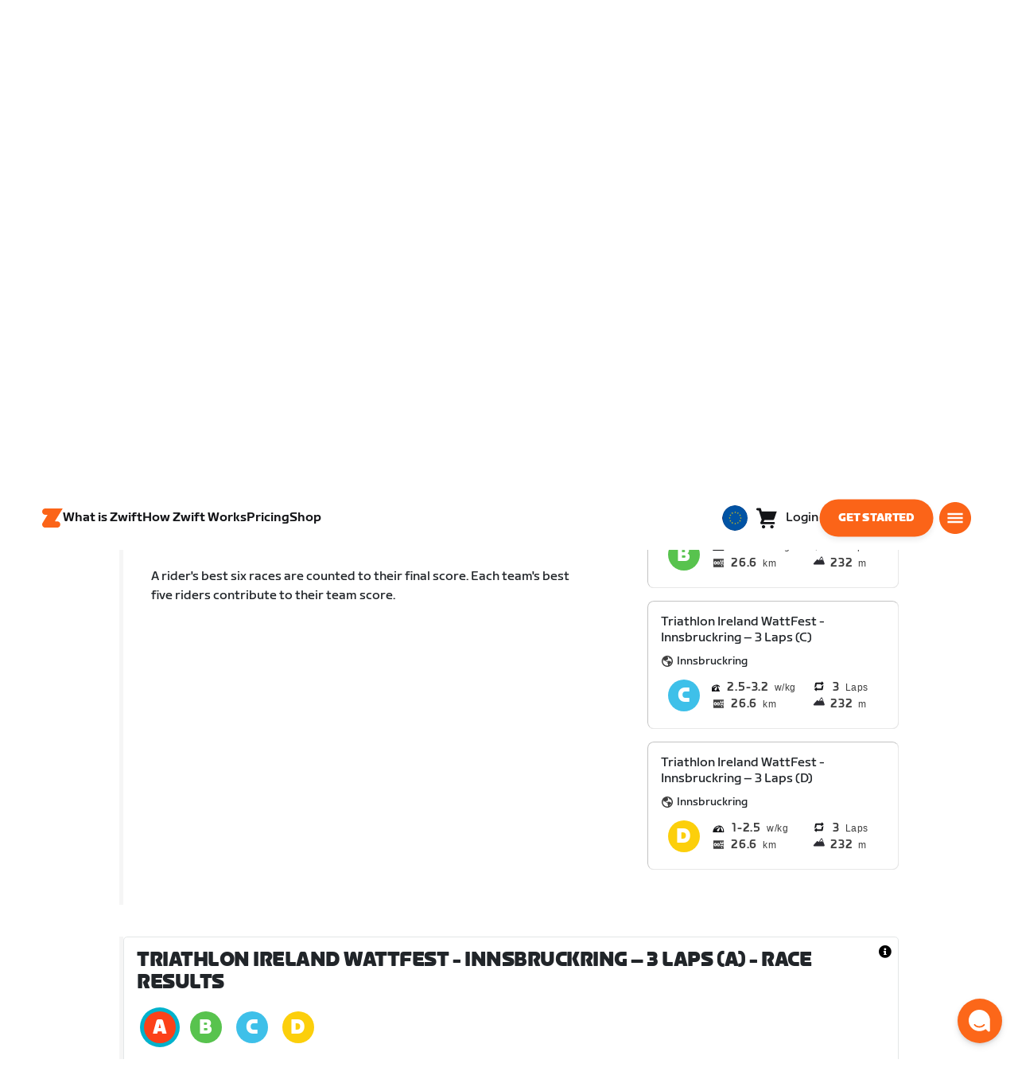

--- FILE ---
content_type: application/javascript
request_url: https://content-cdn.zwift.com/zwift-web-core/2.235.0/_next/static/jFVBJxohtbG83diJRLvr7/pages/_app.js
body_size: 196474
content:
(window.webpackJsonp=window.webpackJsonp||[]).push([[86,44,47],{"+FF3":function(e,t,n){"use strict";var r=n("mK0O"),a=n("Fcif"),o=n("mXGw"),i=n.n(o),c=n("E3/q"),s=n("qUKh"),u=n("8Jek"),l=n.n(u),d=n("OuN9"),f=n("UoLv"),p=n("yBAn"),h=n("zarz"),v=n("VtxR"),m=n.n(v),y=i.a.createElement,g=function(e){var t,n,a,o,i=e.analyticsService,c=e.backgroundOverlay,s=e.title,u=e.subtitle,v=e.asset,g=e.url,b=e.eyebrowText,w=e.isTitleCentered,O=e.lightMode,N=e.isInteractive,x=l()((t={},Object(r.a)(t,m.a.eyebrowtext,!0),Object(r.a)(t,m.a["center-title"],w),Object(r.a)(t,m.a.whiteText,O),Object(r.a)(t,m.a.blackText,!O),t)),E=l()((n={},Object(r.a)(n,m.a.title,!0),Object(r.a)(n,m.a["center-title"],w),Object(r.a)(n,m.a.whiteText,O),Object(r.a)(n,m.a.blackText,!O),n)),C=l()((a={},Object(r.a)(a,m.a.subtitle,!0),Object(r.a)(a,m.a.whiteText,O),Object(r.a)(a,m.a.blackText,!O),a)),_=l()((o={},Object(r.a)(o,m.a.card,!0),Object(r.a)(o,m.a.cardInteractive,N),o));return y(h.a,{classes:_,dataTestId:"background-image-card",isInteractive:N,url:g,onClick:function(){i&&i.trackInteraction({Component:"Background Image Card Info ".concat(s)})}},y(f.a,{image:v,fill:!0,overlay:c,className:m.a.image},y("div",{className:x},y(p.a.HeadSmall,null,b)),y("div",{className:E},y(p.a.HeadMedium,null,s)),y("div",{className:C},y(d.RichText,{render:u}))))};g.defaultProps={analyticsService:void 0,backgroundOverlay:!1,isTitleCentered:!0,lightMode:!1,url:null,isInteractive:!0};var b=g,w=n("wSs7"),O=n("HTDq"),N=n("w7Hu"),x=n.n(N),E=n("W/gy"),C=i.a.createElement;function _(e,t){var n=Object.keys(e);if(Object.getOwnPropertySymbols){var r=Object.getOwnPropertySymbols(e);t&&(r=r.filter((function(t){return Object.getOwnPropertyDescriptor(e,t).enumerable}))),n.push.apply(n,r)}return n}var S=function(e){var t=e.background,n=e.backgroundOverlay,r=e.body,o=e.cards,i=e.title,u=e.titleAs,l=e.zCurveStart,d=e.region,f=e.analyticsService,p=e.secondaryCTA,h=e.titleBodyLightModeEnabled;return C("div",{className:x.a.component},C("div",{className:x.a.background},C(E.a,{zCurveStart:l,background:t,backgroundOverlay:n})),C("div",{className:x.a.content},C(s.b,null,C(c.b,{mobileOffset:1,mobileWidth:10,tabletOffset:2,tabletWidth:15},C(O.a,{secondaryCTA:p,lightMode:h,body:r,headlineSize:"HeadXL",title:i,titleAs:u})),C("div",{className:x.a.cards},C(w.a,null,o.map((function(e,t){return C(b,Object(a.a)({},e,{isInteractive:!!e.url,key:t,region:d,analyticsService:f}))})))))))};S.defaultProps=function(e){for(var t=1;t<arguments.length;t++){var n=null!=arguments[t]?arguments[t]:{};t%2?_(Object(n),!0).forEach((function(t){Object(r.a)(e,t,n[t])})):Object.getOwnPropertyDescriptors?Object.defineProperties(e,Object.getOwnPropertyDescriptors(n)):_(Object(n)).forEach((function(t){Object.defineProperty(e,t,Object.getOwnPropertyDescriptor(n,t))}))}return e}({},O.b,{backgroundOverlay:!1,zCurveStart:s.a.START.NONE,analyticsService:void 0,titleAs:"h2"});t.a=S},"+olp":function(e,t,n){"use strict";Object.defineProperty(t,"__esModule",{value:!0}),t.PartitionRelativeTimePattern=void 0;var r=n("hdNF"),a=n("ByzT"),o=n("FRFO");t.PartitionRelativeTimePattern=function(e,t,n,i){var c=i.getInternalSlots;if((0,r.invariant)("Number"===(0,r.Type)(t),"value must be number, instead got ".concat(typeof t),TypeError),(0,r.invariant)("String"===(0,r.Type)(n),"unit must be number, instead got ".concat(typeof t),TypeError),isNaN(t)||!isFinite(t))throw new RangeError("Invalid value ".concat(t));var s=(0,a.SingularRelativeTimeUnit)(n),u=c(e),l=u.fields,d=u.style,f=u.numeric,p=u.pluralRules,h=u.numberFormat,v=s;"short"===d?v="".concat(s,"-short"):"narrow"===d&&(v="".concat(s,"-narrow")),v in l||(v=s);var m=l[v];if("auto"===f&&(0,r.ToString)(t)in m)return[{type:"literal",value:m[(0,r.ToString)(t)]}];var y="future";((0,r.SameValue)(t,-0)||t<0)&&(y="past");var g=m[y],b="function"===typeof h.formatToParts?h.formatToParts(Math.abs(t)):[{type:"literal",value:h.format(Math.abs(t)),unit:n}],w=g[p.select(t)];return(0,o.MakePartsList)(w,s,b)}},"/hhI":function(e,t,n){"use strict";n.d(t,"a",(function(){return c}));var r={de:["Sonntag","Montag","Dienstag","Mittwoch","Donnerstag","Freitag","Samstag"],en:["Sunday","Monday","Tuesday","Wednesday","Thursday","Friday","Saturday"],es:["Domingo","Lunes","Martes","Mi\xe9rcoles","Jueves","Viernes","S\xe1bado"],it:["Domenica","Luned\xec","Marted\xec","Mercoled\xec","Gioved\xec","Venerd\xec","Sabato"],fr:["Dimanche","Lundi","Mardi","Mercredi","Jeudi","Vendredi","Samedi"],ja:["\u65e5\u66dc\u65e5","\u6708\u66dc\u65e5","\u706b\u66dc\u65e5","\u6c34\u66dc\u65e5","\u6728\u66dc\u65e5","\u91d1\u66dc\u65e5","\u571f\u66dc\u65e5"]},a={de:["So","Mo","Di","Mi","Do","Fr","Sa"],en:["Su","Mo","Tu","We","Th","Fr","Sa"],es:["Do","Lu","Ma","Mi","Ju","Vi","S\xe1"],fr:["D","L","M","M","J","V","S"],it:["D","L","M","M","G","V","S"],ja:["\u65e5","\u6708","\u706b","\u6c34","\u6728","\u91d1","\u571f"]},o={de:["Januar","Februar","M\xe4rz","April","Mai","Juni","Juli","August","September","Oktober","November","Dezember"],en:["January","February","March","April","May","June","July","August","September","October","November","December"],es:["enero","febrero","marzo","abril","mayo","junio","julio","agosto","septiembre","octubre","noviembre","diciembre"],fr:["janvier","f\xe9vrier","mars","avril","mai","juin","juillet","ao\xfbt","septembre","octobre","novembre","d\xe9cembre"],it:["gennaio","febbraio","marzo","aprile","maggio","giugno","luglio","agosto","settembre","ottobre","novembre","dicembre"],ja:["1\u6708","2\u6708","3\u6708","4\u6708","5\u6708","6\u6708","7\u6708","8\u6708","9\u6708","10\u6708","11\u6708","12\u6708"]},i={de:0,en:0,es:0,fr:0,it:1,ja:0};var c={formatDay:function(e){var t=arguments.length>1&&void 0!==arguments[1]?arguments[1]:"en";return"".concat(r[t][e.getDay()],", ").concat(e.getDate()," ").concat(o[t][e.getMonth()]," ").concat(e.getFullYear())},formatMonthTitle:function(e){var t=arguments.length>1&&void 0!==arguments[1]?arguments[1]:"en";return"".concat(o[t][e.getMonth()]," ").concat(e.getFullYear())},formatWeekdayShort:function(e,t){return a[t][e]},formatWeekdayLong:function(e,t){return a[t][e]},getFirstDayOfWeek:function(e){return i[e]},getMonths:function(){var e,t=arguments.length>0&&void 0!==arguments[0]?arguments[0]:"en";return null!==(e=o[t])&&void 0!==e?e:o.en}}},"0nyD":function(e,t,n){"use strict";n.d(t,"a",(function(){return o}));var r=n("mXGw"),a=n.n(r).a.createElement;function o(){return a("svg",{viewBox:"0 0 24 24",version:"1.1",xmlns:"http://www.w3.org/2000/svg",xmlnsXlink:"http://www.w3.org/1999/xlink",preserveAspectRatio:"xMidYMid meet"},a("path",{d:"M15.8077147,3.84721716 C15.990887,3.53372603 16.2744405,3.28598417 16.6158539,3.14114262 C17.48774,2.77125281 18.5052824,3.15344407 18.8885985,3.99479072 C19.9952685,6.42383785 20.9748393,8.88065837 21.8273108,11.3652523 C22.8455331,14.3329392 23.5641942,16.9956544 23.9832943,19.353398 C23.991474,19.3994144 23.9966597,19.4458799 23.9988212,19.4925217 C24.0274192,20.1096294 23.532179,20.6322653 22.8926714,20.6598617 C17.6378298,20.8866206 13.747439,21 11.2214991,21 C8.80790502,21 5.43701432,20.9088889 1.10882698,20.7266668 C0.949283882,20.7199498 0.792900319,20.6814919 0.649485567,20.6137053 C0.0745987212,20.3419785 -0.163165374,19.6719864 0.118424404,19.1172359 C0.974406637,17.4308958 1.91382938,15.7784184 2.93669264,14.1598036 C3.93375619,12.5820151 5.13824865,10.8336222 6.55017001,8.91462472 C6.67738921,8.74171614 6.83768331,8.59386441 7.02242519,8.47902702 C7.82310643,7.98131558 8.89030709,8.20418589 9.40608431,8.97682196 L11.2214991,11.6963175 L15.8077147,3.84721716 Z M20.444896,11.9592106 C20.0496916,10.6246247 19.6062735,9.30861563 19.1146415,8.01118348 C18.7925934,7.1612885 18.4364194,6.34311979 18.0461195,5.55667737 C17.9785491,5.42052499 17.8694214,5.30758538 17.7333934,5.23302734 C17.3653236,5.03128544 16.8974636,5.15566952 16.6883987,5.51084689 C16.2537631,6.24924359 15.8170233,7.03643251 15.3781793,7.87241364 C14.6988095,9.16658736 13.9606114,10.528853 13.1635851,11.9592106 L15.709737,9.93084558 C16.4470637,9.34346208 17.520281,9.37047322 18.2248744,9.99414752 L20.444896,11.9592106 Z"}))}},"1eRj":function(e,t,n){"use strict";Object.defineProperty(t,"__esModule",{value:!0});var r=n("bb6g"),a=n("hdNF"),o=n("Y/Ld"),i=n("+olp"),c=r.__importDefault(n("qlXs")),s=function(){function e(t,n){if(!(this&&this instanceof e?this.constructor:void 0))throw new TypeError("Intl.RelativeTimeFormat must be called with 'new'");return(0,o.InitializeRelativeTimeFormat)(this,t,n,{getInternalSlots:c.default,availableLocales:e.availableLocales,relevantExtensionKeys:e.relevantExtensionKeys,localeData:e.localeData,getDefaultLocale:e.getDefaultLocale})}return e.prototype.format=function(e,t){if("object"!==typeof this)throw new TypeError("format was called on a non-object");if(!(0,c.default)(this).initializedRelativeTimeFormat)throw new TypeError("format was called on a invalid context");return(0,i.PartitionRelativeTimePattern)(this,Number(e),(0,a.ToString)(t),{getInternalSlots:c.default}).map((function(e){return e.value})).join("")},e.prototype.formatToParts=function(e,t){if("object"!==typeof this)throw new TypeError("formatToParts was called on a non-object");if(!(0,c.default)(this).initializedRelativeTimeFormat)throw new TypeError("formatToParts was called on a invalid context");return(0,i.PartitionRelativeTimePattern)(this,Number(e),(0,a.ToString)(t),{getInternalSlots:c.default})},e.prototype.resolvedOptions=function(){if("object"!==typeof this)throw new TypeError("resolvedOptions was called on a non-object");var e=(0,c.default)(this);if(!e.initializedRelativeTimeFormat)throw new TypeError("resolvedOptions was called on a invalid context");return{locale:e.locale,style:e.style,numeric:e.numeric,numberingSystem:e.numberingSystem}},e.supportedLocalesOf=function(t,n){return(0,a.SupportedLocales)(e.availableLocales,(0,a.CanonicalizeLocaleList)(t),n)},e.__addLocaleData=function(){for(var t=[],n=0;n<arguments.length;n++)t[n]=arguments[n];for(var r=0,a=t;r<a.length;r++){var o=a[r],i=o.data,c=o.locale,s=new Intl.Locale(c).minimize().toString();e.localeData[c]=e.localeData[s]=i,e.availableLocales.add(s),e.availableLocales.add(c),e.__defaultLocale||(e.__defaultLocale=s)}},e.getDefaultLocale=function(){return e.__defaultLocale},e.localeData={},e.availableLocales=new Set,e.__defaultLocale="",e.relevantExtensionKeys=["nu"],e.polyfilled=!0,e}();t.default=s;try{"undefined"!==typeof Symbol&&Object.defineProperty(s.prototype,Symbol.toStringTag,{value:"Intl.RelativeTimeFormat",writable:!1,enumerable:!1,configurable:!0}),Object.defineProperty(s.prototype.constructor,"length",{value:0,writable:!1,enumerable:!1,configurable:!0}),Object.defineProperty(s.supportedLocalesOf,"length",{value:1,writable:!1,enumerable:!1,configurable:!0})}catch(u){}},"2Xi/":function(e,t,n){"use strict";n.d(t,"a",(function(){return r}));var r="referrals"},"2cQq":function(e,t,n){"use strict";Object.defineProperty(t,"__esModule",{value:!0});var r=function(){function e(e,t){for(var n=0;n<t.length;n++){var r=t[n];r.enumerable=r.enumerable||!1,r.configurable=!0,"value"in r&&(r.writable=!0),Object.defineProperty(e,r.key,r)}}return function(t,n,r){return n&&e(t.prototype,n),r&&e(t,r),t}}(),a=n("mXGw"),o=u(a),i=u(n("xARA")),c=u(n("W0B4")),s=u(n("YfL/"));function u(e){return e&&e.__esModule?e:{default:e}}var l=function(e){function t(e){!function(e,t){if(!(e instanceof t))throw new TypeError("Cannot call a class as a function")}(this,t);var n=function(e,t){if(!e)throw new ReferenceError("this hasn't been initialised - super() hasn't been called");return!t||"object"!==typeof t&&"function"!==typeof t?e:t}(this,(t.__proto__||Object.getPrototypeOf(t)).call(this,e));return n.id=e.id||e.children.ref,n}return function(e,t){if("function"!==typeof t&&null!==t)throw new TypeError("Super expression must either be null or a function, not "+typeof t);e.prototype=Object.create(t&&t.prototype,{constructor:{value:e,enumerable:!1,writable:!0,configurable:!0}}),t&&(Object.setPrototypeOf?Object.setPrototypeOf(e,t):e.__proto__=t)}(t,e),r(t,[{key:"componentDidMount",value:function(){var e=i.default.findDOMNode(this.refs[Object.keys(this.refs)[0]]);s.default.addAnchor(this.id,e)}},{key:"componentWillUnmount",value:function(){s.default.removeAnchor(this.id)}},{key:"render",value:function(){var e=this.props,t=e.children,n=e.id;return o.default.cloneElement(t,{ref:t.ref||n})}}]),t}(a.Component);l.propTypes={children:c.default.node,id:c.default.string},t.default=l},"2ssl":function(e,t){e.exports="[data-uri]"},"45RT":function(e,t,n){"use strict";var r=n("mXGw"),a=n.n(r),o=n("VmLG"),i=(n("sPQH"),a.a.createElement);t.a=function(e){var t=e.basePath,n=e.videoLandingUid,c=e.videos,s=Object(r.useState)(!1),u=s[0],l=s[1],d=Object(r.useState)(!1),f=d[0],p=d[1],h=Object(r.useState)(!1),v=h[0],m=h[1],y=Object(r.useRef)(null),g=Object(r.useCallback)((function(){var e=y.current;if(e){var t=e.scrollLeft,n=e.scrollWidth,r=e.offsetWidth;n>r?(l(!0),0===t?(p(!1),m(!0)):t+r===n?(p(!0),m(!1)):(p(!0),m(!0))):l(!1)}}),[]),b=Object(r.useCallback)((function(e){var t=y.current;if(t&&t.childNodes[0]){var n=t.childNodes[0].offsetWidth,r=t.scrollLeft;t.scrollTo(r+n*e,0),setTimeout((function(){g()}),300)}}),[g]);return Object(r.useEffect)((function(){return g(),window.addEventListener("resize",g),function(){window.removeEventListener("resize",g)}}),[g]),i("div",{className:"video-row"},i("ul",{className:"video-category-videos list-unstyled",ref:y},c.map((function(e){return i("li",{className:"video-category-video mt-3",key:e.title},i("a",{className:"video-link",href:"".concat(t,"/").concat(n,"/").concat(e.uid)},i("img",{className:"video-category-video-image",src:e.imageSrc,alt:e.altText}),i("h5",{className:"video-category-video-title mt-3"},e.title)))}))),u&&i(a.a.Fragment,null,i("button",{className:"slider-nav-button prev",type:"button",disabled:!f,onClick:function(){return b(-1)}},i(o.a,null)),i("button",{className:"slider-nav-button next",type:"button",disabled:!v,onClick:function(){return b(1)}},i(o.a,null))))}},"4Ue+":function(e,t,n){"use strict";var r=n("mK0O"),a=n("aNYv"),o=n("mXGw"),i=n("tZ9l"),c=n("h6Uh"),s=n("k4Ru"),u=n("eRXc");function l(e,t){var n=Object.keys(e);if(Object.getOwnPropertySymbols){var r=Object.getOwnPropertySymbols(e);t&&(r=r.filter((function(t){return Object.getOwnPropertyDescriptor(e,t).enumerable}))),n.push.apply(n,r)}return n}function d(e){for(var t=1;t<arguments.length;t++){var n=null!=arguments[t]?arguments[t]:{};t%2?l(Object(n),!0).forEach((function(t){Object(r.a)(e,t,n[t])})):Object.getOwnPropertyDescriptors?Object.defineProperties(e,Object.getOwnPropertyDescriptors(n)):l(Object(n)).forEach((function(t){Object.defineProperty(e,t,Object.getOwnPropertyDescriptor(n,t))}))}return e}t.a=function(e){var t=e.impressionData,n=Object(o.useState)(!1),r=n[0],l=n[1],f=Object(i.a)({threshold:0}),p=Object(a.a)(f,2),h=p[0],v=p[1],m=Object(c.f)().dispatch,y=Object(s.m)().locale;return Object(o.useEffect)((function(){!r&&v.intersectionRatio>0&&(m({type:c.a.EVENT,data:{name:c.c.COMPONENT_IMPRESSION,data:d({},t,{"Page URI":window.location.pathname,Locale:y,Viewport:Object(u.a)()})}}),l(!0))}),[v.intersectionRatio]),[h]}},"4XoQ":function(e,t,n){e.exports=function e(t){"use strict";var n=/^\0+/g,r=/[\0\r\f]/g,a=/: */g,o=/zoo|gra/,i=/([,: ])(transform)/g,c=/,+\s*(?![^(]*[)])/g,s=/ +\s*(?![^(]*[)])/g,u=/ *[\0] */g,l=/,\r+?/g,d=/([\t\r\n ])*\f?&/g,f=/:global\(((?:[^\(\)\[\]]*|\[.*\]|\([^\(\)]*\))*)\)/g,p=/\W+/g,h=/@(k\w+)\s*(\S*)\s*/,v=/::(place)/g,m=/:(read-only)/g,y=/\s+(?=[{\];=:>])/g,g=/([[}=:>])\s+/g,b=/(\{[^{]+?);(?=\})/g,w=/\s{2,}/g,O=/([^\(])(:+) */g,N=/[svh]\w+-[tblr]{2}/,x=/\(\s*(.*)\s*\)/g,E=/([\s\S]*?);/g,C=/-self|flex-/g,_=/[^]*?(:[rp][el]a[\w-]+)[^]*/,S=/stretch|:\s*\w+\-(?:conte|avail)/,M=/([^-])(image-set\()/,j="-webkit-",k="-moz-",I="-ms-",T=59,D=125,L=123,A=40,P=41,R=91,F=93,U=10,z=13,G=9,B=64,H=32,Y=38,V=45,Z=95,W=42,q=44,K=58,Q=39,J=34,X=47,$=62,ee=43,te=126,ne=0,re=12,ae=11,oe=107,ie=109,ce=115,se=112,ue=111,le=105,de=99,fe=100,pe=112,he=1,ve=1,me=0,ye=1,ge=1,be=1,we=0,Oe=0,Ne=0,xe=[],Ee=[],Ce=0,_e=null,Se=-2,Me=-1,je=0,ke=1,Ie=2,Te=3,De=0,Le=1,Ae="",Pe="",Re="";function Fe(e,t,a,o,i){for(var c,s,l=0,d=0,f=0,p=0,y=0,g=0,b=0,w=0,N=0,E=0,C=0,_=0,S=0,M=0,Z=0,we=0,Ee=0,_e=0,Se=0,Me=a.length,ze=Me-1,Ze="",We="",qe="",Ke="",Qe="",Je="";Z<Me;){if(b=a.charCodeAt(Z),Z===ze&&d+p+f+l!==0&&(0!==d&&(b=d===X?U:X),p=f=l=0,Me++,ze++),d+p+f+l===0){if(Z===ze&&(we>0&&(We=We.replace(r,"")),We.trim().length>0)){switch(b){case H:case G:case T:case z:case U:break;default:We+=a.charAt(Z)}b=T}if(1===Ee)switch(b){case L:case D:case T:case J:case Q:case A:case P:case q:Ee=0;case G:case z:case U:case H:break;default:for(Ee=0,Se=Z,y=b,Z--,b=T;Se<Me;)switch(a.charCodeAt(Se++)){case U:case z:case T:++Z,b=y,Se=Me;break;case K:we>0&&(++Z,b=y);case L:Se=Me}}switch(b){case L:for(y=(We=We.trim()).charCodeAt(0),C=1,Se=++Z;Z<Me;){switch(b=a.charCodeAt(Z)){case L:C++;break;case D:C--;break;case X:switch(g=a.charCodeAt(Z+1)){case W:case X:Z=Ve(g,Z,ze,a)}break;case R:b++;case A:b++;case J:case Q:for(;Z++<ze&&a.charCodeAt(Z)!==b;);}if(0===C)break;Z++}switch(qe=a.substring(Se,Z),y===ne&&(y=(We=We.replace(n,"").trim()).charCodeAt(0)),y){case B:switch(we>0&&(We=We.replace(r,"")),g=We.charCodeAt(1)){case fe:case ie:case ce:case V:c=t;break;default:c=xe}if(Se=(qe=Fe(t,c,qe,g,i+1)).length,Ne>0&&0===Se&&(Se=We.length),Ce>0&&(c=Ue(xe,We,_e),s=Ye(Te,qe,c,t,ve,he,Se,g,i,o),We=c.join(""),void 0!==s&&0===(Se=(qe=s.trim()).length)&&(g=0,qe="")),Se>0)switch(g){case ce:We=We.replace(x,He);case fe:case ie:case V:qe=We+"{"+qe+"}";break;case oe:qe=(We=We.replace(h,"$1 $2"+(Le>0?Ae:"")))+"{"+qe+"}",qe=1===ge||2===ge&&Be("@"+qe,3)?"@"+j+qe+"@"+qe:"@"+qe;break;default:qe=We+qe,o===pe&&(Ke+=qe,qe="")}else qe="";break;default:qe=Fe(t,Ue(t,We,_e),qe,o,i+1)}Qe+=qe,_=0,Ee=0,M=0,we=0,_e=0,S=0,We="",qe="",b=a.charCodeAt(++Z);break;case D:case T:if((Se=(We=(we>0?We.replace(r,""):We).trim()).length)>1)switch(0===M&&((y=We.charCodeAt(0))===V||y>96&&y<123)&&(Se=(We=We.replace(" ",":")).length),Ce>0&&void 0!==(s=Ye(ke,We,t,e,ve,he,Ke.length,o,i,o))&&0===(Se=(We=s.trim()).length)&&(We="\0\0"),y=We.charCodeAt(0),g=We.charCodeAt(1),y){case ne:break;case B:if(g===le||g===de){Je+=We+a.charAt(Z);break}default:if(We.charCodeAt(Se-1)===K)break;Ke+=Ge(We,y,g,We.charCodeAt(2))}_=0,Ee=0,M=0,we=0,_e=0,We="",b=a.charCodeAt(++Z)}}switch(b){case z:case U:if(d+p+f+l+Oe===0)switch(E){case P:case Q:case J:case B:case te:case $:case W:case ee:case X:case V:case K:case q:case T:case L:case D:break;default:M>0&&(Ee=1)}d===X?d=0:ye+_===0&&o!==oe&&We.length>0&&(we=1,We+="\0"),Ce*De>0&&Ye(je,We,t,e,ve,he,Ke.length,o,i,o),he=1,ve++;break;case T:case D:if(d+p+f+l===0){he++;break}default:switch(he++,Ze=a.charAt(Z),b){case G:case H:if(p+l+d===0)switch(w){case q:case K:case G:case H:Ze="";break;default:b!==H&&(Ze=" ")}break;case ne:Ze="\\0";break;case re:Ze="\\f";break;case ae:Ze="\\v";break;case Y:p+d+l===0&&ye>0&&(_e=1,we=1,Ze="\f"+Ze);break;case 108:if(p+d+l+me===0&&M>0)switch(Z-M){case 2:w===se&&a.charCodeAt(Z-3)===K&&(me=w);case 8:N===ue&&(me=N)}break;case K:p+d+l===0&&(M=Z);break;case q:d+f+p+l===0&&(we=1,Ze+="\r");break;case J:case Q:0===d&&(p=p===b?0:0===p?b:p);break;case R:p+d+f===0&&l++;break;case F:p+d+f===0&&l--;break;case P:p+d+l===0&&f--;break;case A:if(p+d+l===0){if(0===_)switch(2*w+3*N){case 533:break;default:C=0,_=1}f++}break;case B:d+f+p+l+M+S===0&&(S=1);break;case W:case X:if(p+l+f>0)break;switch(d){case 0:switch(2*b+3*a.charCodeAt(Z+1)){case 235:d=X;break;case 220:Se=Z,d=W}break;case W:b===X&&w===W&&Se+2!==Z&&(33===a.charCodeAt(Se+2)&&(Ke+=a.substring(Se,Z+1)),Ze="",d=0)}}if(0===d){if(ye+p+l+S===0&&o!==oe&&b!==T)switch(b){case q:case te:case $:case ee:case P:case A:if(0===_){switch(w){case G:case H:case U:case z:Ze+="\0";break;default:Ze="\0"+Ze+(b===q?"":"\0")}we=1}else switch(b){case A:M+7===Z&&108===w&&(M=0),_=++C;break;case P:0==(_=--C)&&(we=1,Ze+="\0")}break;case G:case H:switch(w){case ne:case L:case D:case T:case q:case re:case G:case H:case U:case z:break;default:0===_&&(we=1,Ze+="\0")}}We+=Ze,b!==H&&b!==G&&(E=b)}}N=w,w=b,Z++}if(Se=Ke.length,Ne>0&&0===Se&&0===Qe.length&&0===t[0].length==0&&(o!==ie||1===t.length&&(ye>0?Pe:Re)===t[0])&&(Se=t.join(",").length+2),Se>0){if(c=0===ye&&o!==oe?function(e){for(var t,n,a=0,o=e.length,i=Array(o);a<o;++a){for(var c=e[a].split(u),s="",l=0,d=0,f=0,p=0,h=c.length;l<h;++l)if(!(0===(d=(n=c[l]).length)&&h>1)){if(f=s.charCodeAt(s.length-1),p=n.charCodeAt(0),t="",0!==l)switch(f){case W:case te:case $:case ee:case H:case A:break;default:t=" "}switch(p){case Y:n=t+Pe;case te:case $:case ee:case H:case P:case A:break;case R:n=t+n+Pe;break;case K:switch(2*n.charCodeAt(1)+3*n.charCodeAt(2)){case 530:if(be>0){n=t+n.substring(8,d-1);break}default:(l<1||c[l-1].length<1)&&(n=t+Pe+n)}break;case q:t="";default:n=d>1&&n.indexOf(":")>0?t+n.replace(O,"$1"+Pe+"$2"):t+n+Pe}s+=n}i[a]=s.replace(r,"").trim()}return i}(t):t,Ce>0&&void 0!==(s=Ye(Ie,Ke,c,e,ve,he,Se,o,i,o))&&0===(Ke=s).length)return Je+Ke+Qe;if(Ke=c.join(",")+"{"+Ke+"}",ge*me!=0){switch(2!==ge||Be(Ke,2)||(me=0),me){case ue:Ke=Ke.replace(m,":"+k+"$1")+Ke;break;case se:Ke=Ke.replace(v,"::"+j+"input-$1")+Ke.replace(v,"::"+k+"$1")+Ke.replace(v,":"+I+"input-$1")+Ke}me=0}}return Je+Ke+Qe}function Ue(e,t,n){var r=t.trim().split(l),a=r,o=r.length,i=e.length;switch(i){case 0:case 1:for(var c=0,s=0===i?"":e[0]+" ";c<o;++c)a[c]=ze(s,a[c],n,i).trim();break;default:c=0;var u=0;for(a=[];c<o;++c)for(var d=0;d<i;++d)a[u++]=ze(e[d]+" ",r[c],n,i).trim()}return a}function ze(e,t,n,r){var a=t,o=a.charCodeAt(0);switch(o<33&&(o=(a=a.trim()).charCodeAt(0)),o){case Y:switch(ye+r){case 0:case 1:if(0===e.trim().length)break;default:return a.replace(d,"$1"+e.trim())}break;case K:switch(a.charCodeAt(1)){case 103:if(be>0&&ye>0)return a.replace(f,"$1").replace(d,"$1"+Re);break;default:return e.trim()+a.replace(d,"$1"+e.trim())}default:if(n*ye>0&&a.indexOf("\f")>0)return a.replace(d,(e.charCodeAt(0)===K?"":"$1")+e.trim())}return e+a}function Ge(e,t,n,r){var u,l=0,d=e+";",f=2*t+3*n+4*r;if(944===f)return function(e){var t=e.length,n=e.indexOf(":",9)+1,r=e.substring(0,n).trim(),a=e.substring(n,t-1).trim();switch(e.charCodeAt(9)*Le){case 0:break;case V:if(110!==e.charCodeAt(10))break;default:var o=a.split((a="",c)),i=0;for(n=0,t=o.length;i<t;n=0,++i){for(var u=o[i],l=u.split(s);u=l[n];){var d=u.charCodeAt(0);if(1===Le&&(d>B&&d<90||d>96&&d<123||d===Z||d===V&&u.charCodeAt(1)!==V))switch(isNaN(parseFloat(u))+(-1!==u.indexOf("("))){case 1:switch(u){case"infinite":case"alternate":case"backwards":case"running":case"normal":case"forwards":case"both":case"none":case"linear":case"ease":case"ease-in":case"ease-out":case"ease-in-out":case"paused":case"reverse":case"alternate-reverse":case"inherit":case"initial":case"unset":case"step-start":case"step-end":break;default:u+=Ae}}l[n++]=u}a+=(0===i?"":",")+l.join(" ")}}return a=r+a+";",1===ge||2===ge&&Be(a,1)?j+a+a:a}(d);if(0===ge||2===ge&&!Be(d,1))return d;switch(f){case 1015:return 97===d.charCodeAt(10)?j+d+d:d;case 951:return 116===d.charCodeAt(3)?j+d+d:d;case 963:return 110===d.charCodeAt(5)?j+d+d:d;case 1009:if(100!==d.charCodeAt(4))break;case 969:case 942:return j+d+d;case 978:return j+d+k+d+d;case 1019:case 983:return j+d+k+d+I+d+d;case 883:return d.charCodeAt(8)===V?j+d+d:d.indexOf("image-set(",11)>0?d.replace(M,"$1"+j+"$2")+d:d;case 932:if(d.charCodeAt(4)===V)switch(d.charCodeAt(5)){case 103:return j+"box-"+d.replace("-grow","")+j+d+I+d.replace("grow","positive")+d;case 115:return j+d+I+d.replace("shrink","negative")+d;case 98:return j+d+I+d.replace("basis","preferred-size")+d}return j+d+I+d+d;case 964:return j+d+I+"flex-"+d+d;case 1023:if(99!==d.charCodeAt(8))break;return u=d.substring(d.indexOf(":",15)).replace("flex-","").replace("space-between","justify"),j+"box-pack"+u+j+d+I+"flex-pack"+u+d;case 1005:return o.test(d)?d.replace(a,":"+j)+d.replace(a,":"+k)+d:d;case 1e3:switch(l=(u=d.substring(13).trim()).indexOf("-")+1,u.charCodeAt(0)+u.charCodeAt(l)){case 226:u=d.replace(N,"tb");break;case 232:u=d.replace(N,"tb-rl");break;case 220:u=d.replace(N,"lr");break;default:return d}return j+d+I+u+d;case 1017:if(-1===d.indexOf("sticky",9))return d;case 975:switch(l=(d=e).length-10,f=(u=(33===d.charCodeAt(l)?d.substring(0,l):d).substring(e.indexOf(":",7)+1).trim()).charCodeAt(0)+(0|u.charCodeAt(7))){case 203:if(u.charCodeAt(8)<111)break;case 115:d=d.replace(u,j+u)+";"+d;break;case 207:case 102:d=d.replace(u,j+(f>102?"inline-":"")+"box")+";"+d.replace(u,j+u)+";"+d.replace(u,I+u+"box")+";"+d}return d+";";case 938:if(d.charCodeAt(5)===V)switch(d.charCodeAt(6)){case 105:return u=d.replace("-items",""),j+d+j+"box-"+u+I+"flex-"+u+d;case 115:return j+d+I+"flex-item-"+d.replace(C,"")+d;default:return j+d+I+"flex-line-pack"+d.replace("align-content","").replace(C,"")+d}break;case 973:case 989:if(d.charCodeAt(3)!==V||122===d.charCodeAt(4))break;case 931:case 953:if(!0===S.test(e))return 115===(u=e.substring(e.indexOf(":")+1)).charCodeAt(0)?Ge(e.replace("stretch","fill-available"),t,n,r).replace(":fill-available",":stretch"):d.replace(u,j+u)+d.replace(u,k+u.replace("fill-",""))+d;break;case 962:if(d=j+d+(102===d.charCodeAt(5)?I+d:"")+d,n+r===211&&105===d.charCodeAt(13)&&d.indexOf("transform",10)>0)return d.substring(0,d.indexOf(";",27)+1).replace(i,"$1"+j+"$2")+d}return d}function Be(e,t){var n=e.indexOf(1===t?":":"{"),r=e.substring(0,3!==t?n:10),a=e.substring(n+1,e.length-1);return _e(2!==t?r:r.replace(_,"$1"),a,t)}function He(e,t){var n=Ge(t,t.charCodeAt(0),t.charCodeAt(1),t.charCodeAt(2));return n!==t+";"?n.replace(E," or ($1)").substring(4):"("+t+")"}function Ye(e,t,n,r,a,o,i,c,s,u){for(var l,d=0,f=t;d<Ce;++d)switch(l=Ee[d].call(We,e,f,n,r,a,o,i,c,s,u)){case void 0:case!1:case!0:case null:break;default:f=l}if(f!==t)return f}function Ve(e,t,n,r){for(var a=t+1;a<n;++a)switch(r.charCodeAt(a)){case X:if(e===W&&r.charCodeAt(a-1)===W&&t+2!==a)return a+1;break;case U:if(e===X)return a+1}return a}function Ze(e){for(var t in e){var n=e[t];switch(t){case"keyframe":Le=0|n;break;case"global":be=0|n;break;case"cascade":ye=0|n;break;case"compress":we=0|n;break;case"semicolon":Oe=0|n;break;case"preserve":Ne=0|n;break;case"prefix":_e=null,n?"function"!=typeof n?ge=1:(ge=2,_e=n):ge=0}}return Ze}function We(t,n){if(void 0!==this&&this.constructor===We)return e(t);var a=t,o=a.charCodeAt(0);o<33&&(o=(a=a.trim()).charCodeAt(0)),Le>0&&(Ae=a.replace(p,o===R?"":"-")),o=1,1===ye?Re=a:Pe=a;var i,c=[Re];Ce>0&&void 0!==(i=Ye(Me,n,c,c,ve,he,0,0,0,0))&&"string"==typeof i&&(n=i);var s=Fe(xe,c,n,0,0);return Ce>0&&void 0!==(i=Ye(Se,s,c,c,ve,he,s.length,0,0,0))&&"string"!=typeof(s=i)&&(o=0),Ae="",Re="",Pe="",me=0,ve=1,he=1,we*o==0?s:s.replace(r,"").replace(y,"").replace(g,"$1").replace(b,"$1").replace(w," ")}return We.use=function e(t){switch(t){case void 0:case null:Ce=Ee.length=0;break;default:if("function"==typeof t)Ee[Ce++]=t;else if("object"==typeof t)for(var n=0,r=t.length;n<r;++n)e(t[n]);else De=0|!!t}return e},We.set=Ze,void 0!==t&&Ze(t),We}(null)},"4jnE":function(e,t){String.prototype.has=function(e){return this.indexOf(e)>-1},t.jsmin=function(e,t,n){if(!e)return"";t||(t=2);n||(n="");var r="",a="",o=-1,i="ABCDEFGHIJKLMNOPQRSTUVWXYZabcdefghijklmnopqrstuvwxyz0123456789_$\\",c=o;function s(e){return e!=o&&(i.has(e)||e.charCodeAt(0)>126)}var u=0,l=e.length;function d(){var t=c;return u==l?o:(c=o,t==o&&(t=e.charAt(u),++u),t>=" "||"\n"==t?t:"\r"==t?"\n":" ")}function f(){var t=c;return u==l?o:(c=o,t==o&&(t=e.charAt(u),++u),t>=" "||"\n"==t||"\r"==t?t:" ")}function p(){return c=d()}function h(){var e=d();if("/"==e)switch(p()){case"/":for(;;)if((e=d())<="\n")return e;break;case"*":if(d(),"!"==p()){d();for(var t="/*!";;)switch(e=f()){case"*":if("/"==p())return d(),t+"*/";break;case o:throw"Error: Unterminated comment.";default:t+=e}}else for(;;)switch(d()){case"*":if("/"==p())return d()," ";break;case o:throw"Error: Unterminated comment."}break;default:return e}return e}function v(e){var t=[];if(1==e&&t.push(r),e<3&&("'"==(r=a)||'"'==r))for(;t.push(r),(r=d())!=a;){if(r<="\n")throw"Error: unterminated string literal: "+r;"\\"==r&&(t.push(r),r=d())}if("/"==(a=h())&&"(,=:[!&|".has(r)){for(t.push(r),t.push(a);"/"!=(r=d());){if("\\"==r)t.push(r),r=d();else if(r<="\n")throw"Error: unterminated Regular Expression literal";t.push(r)}a=h()}return t.join("")}if(ret=function(){var e=[];r="",e.push(v(3));for(;r!=o;)switch(r){case" ":s(a)?e.push(v(1)):e.push(v(2));break;case"\n":switch(a){case"{":case"[":case"(":case"+":case"-":e.push(v(1));break;case" ":e.push(v(3));break;default:s(a)?e.push(v(1)):1==t&&"\n"!=a?e.push(v(1)):e.push(v(2))}break;default:switch(a){case" ":if(s(r)){e.push(v(1));break}e.push(v(3));break;case"\n":if(1==t&&"\n"!=r)e.push(v(1));else switch(r){case"}":case"]":case")":case"+":case"-":case'"':case"'":3==t?e.push(v(3)):e.push(v(1));break;default:s(r)?e.push(v(1)):e.push(v(3))}break;default:e.push(v(1))}}return e.join("")}(),n)return n+"\n"+ret;return ret}},"4pRf":function(e,t,n){"use strict";n.r(t),n.d(t,"match",(function(){return b})),n.d(t,"LookupSupportedLocales",(function(){return g})),n.d(t,"ResolveLocale",(function(){return y}));var r=n("bb6g"),a={supplemental:{languageMatching:{"written-new":[{paradigmLocales:{_locales:"en en_GB es es_419 pt_BR pt_PT"}},{$enUS:{_value:"AS+CA+GU+MH+MP+PH+PR+UM+US+VI"}},{$cnsar:{_value:"HK+MO"}},{$americas:{_value:"019"}},{$maghreb:{_value:"MA+DZ+TN+LY+MR+EH"}},{no:{_desired:"nb",_distance:"1"}},{bs:{_desired:"hr",_distance:"4"}},{bs:{_desired:"sh",_distance:"4"}},{hr:{_desired:"sh",_distance:"4"}},{sr:{_desired:"sh",_distance:"4"}},{aa:{_desired:"ssy",_distance:"4"}},{de:{_desired:"gsw",_distance:"4",_oneway:"true"}},{de:{_desired:"lb",_distance:"4",_oneway:"true"}},{no:{_desired:"da",_distance:"8"}},{nb:{_desired:"da",_distance:"8"}},{ru:{_desired:"ab",_distance:"30",_oneway:"true"}},{en:{_desired:"ach",_distance:"30",_oneway:"true"}},{nl:{_desired:"af",_distance:"20",_oneway:"true"}},{en:{_desired:"ak",_distance:"30",_oneway:"true"}},{en:{_desired:"am",_distance:"30",_oneway:"true"}},{es:{_desired:"ay",_distance:"20",_oneway:"true"}},{ru:{_desired:"az",_distance:"30",_oneway:"true"}},{ur:{_desired:"bal",_distance:"20",_oneway:"true"}},{ru:{_desired:"be",_distance:"20",_oneway:"true"}},{en:{_desired:"bem",_distance:"30",_oneway:"true"}},{hi:{_desired:"bh",_distance:"30",_oneway:"true"}},{en:{_desired:"bn",_distance:"30",_oneway:"true"}},{zh:{_desired:"bo",_distance:"20",_oneway:"true"}},{fr:{_desired:"br",_distance:"20",_oneway:"true"}},{es:{_desired:"ca",_distance:"20",_oneway:"true"}},{fil:{_desired:"ceb",_distance:"30",_oneway:"true"}},{en:{_desired:"chr",_distance:"20",_oneway:"true"}},{ar:{_desired:"ckb",_distance:"30",_oneway:"true"}},{fr:{_desired:"co",_distance:"20",_oneway:"true"}},{fr:{_desired:"crs",_distance:"20",_oneway:"true"}},{sk:{_desired:"cs",_distance:"20"}},{en:{_desired:"cy",_distance:"20",_oneway:"true"}},{en:{_desired:"ee",_distance:"30",_oneway:"true"}},{en:{_desired:"eo",_distance:"30",_oneway:"true"}},{es:{_desired:"eu",_distance:"20",_oneway:"true"}},{da:{_desired:"fo",_distance:"20",_oneway:"true"}},{nl:{_desired:"fy",_distance:"20",_oneway:"true"}},{en:{_desired:"ga",_distance:"20",_oneway:"true"}},{en:{_desired:"gaa",_distance:"30",_oneway:"true"}},{en:{_desired:"gd",_distance:"20",_oneway:"true"}},{es:{_desired:"gl",_distance:"20",_oneway:"true"}},{es:{_desired:"gn",_distance:"20",_oneway:"true"}},{hi:{_desired:"gu",_distance:"30",_oneway:"true"}},{en:{_desired:"ha",_distance:"30",_oneway:"true"}},{en:{_desired:"haw",_distance:"20",_oneway:"true"}},{fr:{_desired:"ht",_distance:"20",_oneway:"true"}},{ru:{_desired:"hy",_distance:"30",_oneway:"true"}},{en:{_desired:"ia",_distance:"30",_oneway:"true"}},{en:{_desired:"ig",_distance:"30",_oneway:"true"}},{en:{_desired:"is",_distance:"20",_oneway:"true"}},{id:{_desired:"jv",_distance:"20",_oneway:"true"}},{en:{_desired:"ka",_distance:"30",_oneway:"true"}},{fr:{_desired:"kg",_distance:"30",_oneway:"true"}},{ru:{_desired:"kk",_distance:"30",_oneway:"true"}},{en:{_desired:"km",_distance:"30",_oneway:"true"}},{en:{_desired:"kn",_distance:"30",_oneway:"true"}},{en:{_desired:"kri",_distance:"30",_oneway:"true"}},{tr:{_desired:"ku",_distance:"30",_oneway:"true"}},{ru:{_desired:"ky",_distance:"30",_oneway:"true"}},{it:{_desired:"la",_distance:"20",_oneway:"true"}},{en:{_desired:"lg",_distance:"30",_oneway:"true"}},{fr:{_desired:"ln",_distance:"30",_oneway:"true"}},{en:{_desired:"lo",_distance:"30",_oneway:"true"}},{en:{_desired:"loz",_distance:"30",_oneway:"true"}},{fr:{_desired:"lua",_distance:"30",_oneway:"true"}},{hi:{_desired:"mai",_distance:"20",_oneway:"true"}},{en:{_desired:"mfe",_distance:"30",_oneway:"true"}},{fr:{_desired:"mg",_distance:"30",_oneway:"true"}},{en:{_desired:"mi",_distance:"20",_oneway:"true"}},{en:{_desired:"ml",_distance:"30",_oneway:"true"}},{ru:{_desired:"mn",_distance:"30",_oneway:"true"}},{hi:{_desired:"mr",_distance:"30",_oneway:"true"}},{id:{_desired:"ms",_distance:"30",_oneway:"true"}},{en:{_desired:"mt",_distance:"30",_oneway:"true"}},{en:{_desired:"my",_distance:"30",_oneway:"true"}},{en:{_desired:"ne",_distance:"30",_oneway:"true"}},{nb:{_desired:"nn",_distance:"20"}},{no:{_desired:"nn",_distance:"20"}},{en:{_desired:"nso",_distance:"30",_oneway:"true"}},{en:{_desired:"ny",_distance:"30",_oneway:"true"}},{en:{_desired:"nyn",_distance:"30",_oneway:"true"}},{fr:{_desired:"oc",_distance:"20",_oneway:"true"}},{en:{_desired:"om",_distance:"30",_oneway:"true"}},{en:{_desired:"or",_distance:"30",_oneway:"true"}},{en:{_desired:"pa",_distance:"30",_oneway:"true"}},{en:{_desired:"pcm",_distance:"20",_oneway:"true"}},{en:{_desired:"ps",_distance:"30",_oneway:"true"}},{es:{_desired:"qu",_distance:"30",_oneway:"true"}},{de:{_desired:"rm",_distance:"20",_oneway:"true"}},{en:{_desired:"rn",_distance:"30",_oneway:"true"}},{fr:{_desired:"rw",_distance:"30",_oneway:"true"}},{hi:{_desired:"sa",_distance:"30",_oneway:"true"}},{en:{_desired:"sd",_distance:"30",_oneway:"true"}},{en:{_desired:"si",_distance:"30",_oneway:"true"}},{en:{_desired:"sn",_distance:"30",_oneway:"true"}},{en:{_desired:"so",_distance:"30",_oneway:"true"}},{en:{_desired:"sq",_distance:"30",_oneway:"true"}},{en:{_desired:"st",_distance:"30",_oneway:"true"}},{id:{_desired:"su",_distance:"20",_oneway:"true"}},{en:{_desired:"sw",_distance:"30",_oneway:"true"}},{en:{_desired:"ta",_distance:"30",_oneway:"true"}},{en:{_desired:"te",_distance:"30",_oneway:"true"}},{ru:{_desired:"tg",_distance:"30",_oneway:"true"}},{en:{_desired:"ti",_distance:"30",_oneway:"true"}},{ru:{_desired:"tk",_distance:"30",_oneway:"true"}},{en:{_desired:"tlh",_distance:"30",_oneway:"true"}},{en:{_desired:"tn",_distance:"30",_oneway:"true"}},{en:{_desired:"to",_distance:"30",_oneway:"true"}},{ru:{_desired:"tt",_distance:"30",_oneway:"true"}},{en:{_desired:"tum",_distance:"30",_oneway:"true"}},{zh:{_desired:"ug",_distance:"20",_oneway:"true"}},{ru:{_desired:"uk",_distance:"20",_oneway:"true"}},{en:{_desired:"ur",_distance:"30",_oneway:"true"}},{ru:{_desired:"uz",_distance:"30",_oneway:"true"}},{fr:{_desired:"wo",_distance:"30",_oneway:"true"}},{en:{_desired:"xh",_distance:"30",_oneway:"true"}},{en:{_desired:"yi",_distance:"30",_oneway:"true"}},{en:{_desired:"yo",_distance:"30",_oneway:"true"}},{zh:{_desired:"za",_distance:"20",_oneway:"true"}},{en:{_desired:"zu",_distance:"30",_oneway:"true"}},{ar:{_desired:"aao",_distance:"10",_oneway:"true"}},{ar:{_desired:"abh",_distance:"10",_oneway:"true"}},{ar:{_desired:"abv",_distance:"10",_oneway:"true"}},{ar:{_desired:"acm",_distance:"10",_oneway:"true"}},{ar:{_desired:"acq",_distance:"10",_oneway:"true"}},{ar:{_desired:"acw",_distance:"10",_oneway:"true"}},{ar:{_desired:"acx",_distance:"10",_oneway:"true"}},{ar:{_desired:"acy",_distance:"10",_oneway:"true"}},{ar:{_desired:"adf",_distance:"10",_oneway:"true"}},{ar:{_desired:"aeb",_distance:"10",_oneway:"true"}},{ar:{_desired:"aec",_distance:"10",_oneway:"true"}},{ar:{_desired:"afb",_distance:"10",_oneway:"true"}},{ar:{_desired:"ajp",_distance:"10",_oneway:"true"}},{ar:{_desired:"apc",_distance:"10",_oneway:"true"}},{ar:{_desired:"apd",_distance:"10",_oneway:"true"}},{ar:{_desired:"arq",_distance:"10",_oneway:"true"}},{ar:{_desired:"ars",_distance:"10",_oneway:"true"}},{ar:{_desired:"ary",_distance:"10",_oneway:"true"}},{ar:{_desired:"arz",_distance:"10",_oneway:"true"}},{ar:{_desired:"auz",_distance:"10",_oneway:"true"}},{ar:{_desired:"avl",_distance:"10",_oneway:"true"}},{ar:{_desired:"ayh",_distance:"10",_oneway:"true"}},{ar:{_desired:"ayl",_distance:"10",_oneway:"true"}},{ar:{_desired:"ayn",_distance:"10",_oneway:"true"}},{ar:{_desired:"ayp",_distance:"10",_oneway:"true"}},{ar:{_desired:"bbz",_distance:"10",_oneway:"true"}},{ar:{_desired:"pga",_distance:"10",_oneway:"true"}},{ar:{_desired:"shu",_distance:"10",_oneway:"true"}},{ar:{_desired:"ssh",_distance:"10",_oneway:"true"}},{az:{_desired:"azb",_distance:"10",_oneway:"true"}},{et:{_desired:"vro",_distance:"10",_oneway:"true"}},{ff:{_desired:"ffm",_distance:"10",_oneway:"true"}},{ff:{_desired:"fub",_distance:"10",_oneway:"true"}},{ff:{_desired:"fue",_distance:"10",_oneway:"true"}},{ff:{_desired:"fuf",_distance:"10",_oneway:"true"}},{ff:{_desired:"fuh",_distance:"10",_oneway:"true"}},{ff:{_desired:"fui",_distance:"10",_oneway:"true"}},{ff:{_desired:"fuq",_distance:"10",_oneway:"true"}},{ff:{_desired:"fuv",_distance:"10",_oneway:"true"}},{gn:{_desired:"gnw",_distance:"10",_oneway:"true"}},{gn:{_desired:"gui",_distance:"10",_oneway:"true"}},{gn:{_desired:"gun",_distance:"10",_oneway:"true"}},{gn:{_desired:"nhd",_distance:"10",_oneway:"true"}},{iu:{_desired:"ikt",_distance:"10",_oneway:"true"}},{kln:{_desired:"enb",_distance:"10",_oneway:"true"}},{kln:{_desired:"eyo",_distance:"10",_oneway:"true"}},{kln:{_desired:"niq",_distance:"10",_oneway:"true"}},{kln:{_desired:"oki",_distance:"10",_oneway:"true"}},{kln:{_desired:"pko",_distance:"10",_oneway:"true"}},{kln:{_desired:"sgc",_distance:"10",_oneway:"true"}},{kln:{_desired:"tec",_distance:"10",_oneway:"true"}},{kln:{_desired:"tuy",_distance:"10",_oneway:"true"}},{kok:{_desired:"gom",_distance:"10",_oneway:"true"}},{kpe:{_desired:"gkp",_distance:"10",_oneway:"true"}},{luy:{_desired:"ida",_distance:"10",_oneway:"true"}},{luy:{_desired:"lkb",_distance:"10",_oneway:"true"}},{luy:{_desired:"lko",_distance:"10",_oneway:"true"}},{luy:{_desired:"lks",_distance:"10",_oneway:"true"}},{luy:{_desired:"lri",_distance:"10",_oneway:"true"}},{luy:{_desired:"lrm",_distance:"10",_oneway:"true"}},{luy:{_desired:"lsm",_distance:"10",_oneway:"true"}},{luy:{_desired:"lto",_distance:"10",_oneway:"true"}},{luy:{_desired:"lts",_distance:"10",_oneway:"true"}},{luy:{_desired:"lwg",_distance:"10",_oneway:"true"}},{luy:{_desired:"nle",_distance:"10",_oneway:"true"}},{luy:{_desired:"nyd",_distance:"10",_oneway:"true"}},{luy:{_desired:"rag",_distance:"10",_oneway:"true"}},{lv:{_desired:"ltg",_distance:"10",_oneway:"true"}},{mg:{_desired:"bhr",_distance:"10",_oneway:"true"}},{mg:{_desired:"bjq",_distance:"10",_oneway:"true"}},{mg:{_desired:"bmm",_distance:"10",_oneway:"true"}},{mg:{_desired:"bzc",_distance:"10",_oneway:"true"}},{mg:{_desired:"msh",_distance:"10",_oneway:"true"}},{mg:{_desired:"skg",_distance:"10",_oneway:"true"}},{mg:{_desired:"tdx",_distance:"10",_oneway:"true"}},{mg:{_desired:"tkg",_distance:"10",_oneway:"true"}},{mg:{_desired:"txy",_distance:"10",_oneway:"true"}},{mg:{_desired:"xmv",_distance:"10",_oneway:"true"}},{mg:{_desired:"xmw",_distance:"10",_oneway:"true"}},{mn:{_desired:"mvf",_distance:"10",_oneway:"true"}},{ms:{_desired:"bjn",_distance:"10",_oneway:"true"}},{ms:{_desired:"btj",_distance:"10",_oneway:"true"}},{ms:{_desired:"bve",_distance:"10",_oneway:"true"}},{ms:{_desired:"bvu",_distance:"10",_oneway:"true"}},{ms:{_desired:"coa",_distance:"10",_oneway:"true"}},{ms:{_desired:"dup",_distance:"10",_oneway:"true"}},{ms:{_desired:"hji",_distance:"10",_oneway:"true"}},{ms:{_desired:"id",_distance:"10",_oneway:"true"}},{ms:{_desired:"jak",_distance:"10",_oneway:"true"}},{ms:{_desired:"jax",_distance:"10",_oneway:"true"}},{ms:{_desired:"kvb",_distance:"10",_oneway:"true"}},{ms:{_desired:"kvr",_distance:"10",_oneway:"true"}},{ms:{_desired:"kxd",_distance:"10",_oneway:"true"}},{ms:{_desired:"lce",_distance:"10",_oneway:"true"}},{ms:{_desired:"lcf",_distance:"10",_oneway:"true"}},{ms:{_desired:"liw",_distance:"10",_oneway:"true"}},{ms:{_desired:"max",_distance:"10",_oneway:"true"}},{ms:{_desired:"meo",_distance:"10",_oneway:"true"}},{ms:{_desired:"mfa",_distance:"10",_oneway:"true"}},{ms:{_desired:"mfb",_distance:"10",_oneway:"true"}},{ms:{_desired:"min",_distance:"10",_oneway:"true"}},{ms:{_desired:"mqg",_distance:"10",_oneway:"true"}},{ms:{_desired:"msi",_distance:"10",_oneway:"true"}},{ms:{_desired:"mui",_distance:"10",_oneway:"true"}},{ms:{_desired:"orn",_distance:"10",_oneway:"true"}},{ms:{_desired:"ors",_distance:"10",_oneway:"true"}},{ms:{_desired:"pel",_distance:"10",_oneway:"true"}},{ms:{_desired:"pse",_distance:"10",_oneway:"true"}},{ms:{_desired:"tmw",_distance:"10",_oneway:"true"}},{ms:{_desired:"urk",_distance:"10",_oneway:"true"}},{ms:{_desired:"vkk",_distance:"10",_oneway:"true"}},{ms:{_desired:"vkt",_distance:"10",_oneway:"true"}},{ms:{_desired:"xmm",_distance:"10",_oneway:"true"}},{ms:{_desired:"zlm",_distance:"10",_oneway:"true"}},{ms:{_desired:"zmi",_distance:"10",_oneway:"true"}},{ne:{_desired:"dty",_distance:"10",_oneway:"true"}},{om:{_desired:"gax",_distance:"10",_oneway:"true"}},{om:{_desired:"hae",_distance:"10",_oneway:"true"}},{om:{_desired:"orc",_distance:"10",_oneway:"true"}},{or:{_desired:"spv",_distance:"10",_oneway:"true"}},{ps:{_desired:"pbt",_distance:"10",_oneway:"true"}},{ps:{_desired:"pst",_distance:"10",_oneway:"true"}},{qu:{_desired:"qub",_distance:"10",_oneway:"true"}},{qu:{_desired:"qud",_distance:"10",_oneway:"true"}},{qu:{_desired:"quf",_distance:"10",_oneway:"true"}},{qu:{_desired:"qug",_distance:"10",_oneway:"true"}},{qu:{_desired:"quh",_distance:"10",_oneway:"true"}},{qu:{_desired:"quk",_distance:"10",_oneway:"true"}},{qu:{_desired:"qul",_distance:"10",_oneway:"true"}},{qu:{_desired:"qup",_distance:"10",_oneway:"true"}},{qu:{_desired:"qur",_distance:"10",_oneway:"true"}},{qu:{_desired:"qus",_distance:"10",_oneway:"true"}},{qu:{_desired:"quw",_distance:"10",_oneway:"true"}},{qu:{_desired:"qux",_distance:"10",_oneway:"true"}},{qu:{_desired:"quy",_distance:"10",_oneway:"true"}},{qu:{_desired:"qva",_distance:"10",_oneway:"true"}},{qu:{_desired:"qvc",_distance:"10",_oneway:"true"}},{qu:{_desired:"qve",_distance:"10",_oneway:"true"}},{qu:{_desired:"qvh",_distance:"10",_oneway:"true"}},{qu:{_desired:"qvi",_distance:"10",_oneway:"true"}},{qu:{_desired:"qvj",_distance:"10",_oneway:"true"}},{qu:{_desired:"qvl",_distance:"10",_oneway:"true"}},{qu:{_desired:"qvm",_distance:"10",_oneway:"true"}},{qu:{_desired:"qvn",_distance:"10",_oneway:"true"}},{qu:{_desired:"qvo",_distance:"10",_oneway:"true"}},{qu:{_desired:"qvp",_distance:"10",_oneway:"true"}},{qu:{_desired:"qvs",_distance:"10",_oneway:"true"}},{qu:{_desired:"qvw",_distance:"10",_oneway:"true"}},{qu:{_desired:"qvz",_distance:"10",_oneway:"true"}},{qu:{_desired:"qwa",_distance:"10",_oneway:"true"}},{qu:{_desired:"qwc",_distance:"10",_oneway:"true"}},{qu:{_desired:"qwh",_distance:"10",_oneway:"true"}},{qu:{_desired:"qws",_distance:"10",_oneway:"true"}},{qu:{_desired:"qxa",_distance:"10",_oneway:"true"}},{qu:{_desired:"qxc",_distance:"10",_oneway:"true"}},{qu:{_desired:"qxh",_distance:"10",_oneway:"true"}},{qu:{_desired:"qxl",_distance:"10",_oneway:"true"}},{qu:{_desired:"qxn",_distance:"10",_oneway:"true"}},{qu:{_desired:"qxo",_distance:"10",_oneway:"true"}},{qu:{_desired:"qxp",_distance:"10",_oneway:"true"}},{qu:{_desired:"qxr",_distance:"10",_oneway:"true"}},{qu:{_desired:"qxt",_distance:"10",_oneway:"true"}},{qu:{_desired:"qxu",_distance:"10",_oneway:"true"}},{qu:{_desired:"qxw",_distance:"10",_oneway:"true"}},{sc:{_desired:"sdc",_distance:"10",_oneway:"true"}},{sc:{_desired:"sdn",_distance:"10",_oneway:"true"}},{sc:{_desired:"sro",_distance:"10",_oneway:"true"}},{sq:{_desired:"aae",_distance:"10",_oneway:"true"}},{sq:{_desired:"aat",_distance:"10",_oneway:"true"}},{sq:{_desired:"aln",_distance:"10",_oneway:"true"}},{syr:{_desired:"aii",_distance:"10",_oneway:"true"}},{uz:{_desired:"uzs",_distance:"10",_oneway:"true"}},{yi:{_desired:"yih",_distance:"10",_oneway:"true"}},{zh:{_desired:"cdo",_distance:"10",_oneway:"true"}},{zh:{_desired:"cjy",_distance:"10",_oneway:"true"}},{zh:{_desired:"cpx",_distance:"10",_oneway:"true"}},{zh:{_desired:"czh",_distance:"10",_oneway:"true"}},{zh:{_desired:"czo",_distance:"10",_oneway:"true"}},{zh:{_desired:"gan",_distance:"10",_oneway:"true"}},{zh:{_desired:"hak",_distance:"10",_oneway:"true"}},{zh:{_desired:"hsn",_distance:"10",_oneway:"true"}},{zh:{_desired:"lzh",_distance:"10",_oneway:"true"}},{zh:{_desired:"mnp",_distance:"10",_oneway:"true"}},{zh:{_desired:"nan",_distance:"10",_oneway:"true"}},{zh:{_desired:"wuu",_distance:"10",_oneway:"true"}},{zh:{_desired:"yue",_distance:"10",_oneway:"true"}},{"*":{_desired:"*",_distance:"80"}},{"en-Latn":{_desired:"am-Ethi",_distance:"10",_oneway:"true"}},{"ru-Cyrl":{_desired:"az-Latn",_distance:"10",_oneway:"true"}},{"en-Latn":{_desired:"bn-Beng",_distance:"10",_oneway:"true"}},{"zh-Hans":{_desired:"bo-Tibt",_distance:"10",_oneway:"true"}},{"ru-Cyrl":{_desired:"hy-Armn",_distance:"10",_oneway:"true"}},{"en-Latn":{_desired:"ka-Geor",_distance:"10",_oneway:"true"}},{"en-Latn":{_desired:"km-Khmr",_distance:"10",_oneway:"true"}},{"en-Latn":{_desired:"kn-Knda",_distance:"10",_oneway:"true"}},{"en-Latn":{_desired:"lo-Laoo",_distance:"10",_oneway:"true"}},{"en-Latn":{_desired:"ml-Mlym",_distance:"10",_oneway:"true"}},{"en-Latn":{_desired:"my-Mymr",_distance:"10",_oneway:"true"}},{"en-Latn":{_desired:"ne-Deva",_distance:"10",_oneway:"true"}},{"en-Latn":{_desired:"or-Orya",_distance:"10",_oneway:"true"}},{"en-Latn":{_desired:"pa-Guru",_distance:"10",_oneway:"true"}},{"en-Latn":{_desired:"ps-Arab",_distance:"10",_oneway:"true"}},{"en-Latn":{_desired:"sd-Arab",_distance:"10",_oneway:"true"}},{"en-Latn":{_desired:"si-Sinh",_distance:"10",_oneway:"true"}},{"en-Latn":{_desired:"ta-Taml",_distance:"10",_oneway:"true"}},{"en-Latn":{_desired:"te-Telu",_distance:"10",_oneway:"true"}},{"en-Latn":{_desired:"ti-Ethi",_distance:"10",_oneway:"true"}},{"ru-Cyrl":{_desired:"tk-Latn",_distance:"10",_oneway:"true"}},{"en-Latn":{_desired:"ur-Arab",_distance:"10",_oneway:"true"}},{"ru-Cyrl":{_desired:"uz-Latn",_distance:"10",_oneway:"true"}},{"en-Latn":{_desired:"yi-Hebr",_distance:"10",_oneway:"true"}},{"sr-Cyrl":{_desired:"sr-Latn",_distance:"5"}},{"zh-Hans":{_desired:"za-Latn",_distance:"10",_oneway:"true"}},{"zh-Hans":{_desired:"zh-Hani",_distance:"20",_oneway:"true"}},{"zh-Hant":{_desired:"zh-Hani",_distance:"20",_oneway:"true"}},{"ar-Arab":{_desired:"ar-Latn",_distance:"20",_oneway:"true"}},{"bn-Beng":{_desired:"bn-Latn",_distance:"20",_oneway:"true"}},{"gu-Gujr":{_desired:"gu-Latn",_distance:"20",_oneway:"true"}},{"hi-Deva":{_desired:"hi-Latn",_distance:"20",_oneway:"true"}},{"kn-Knda":{_desired:"kn-Latn",_distance:"20",_oneway:"true"}},{"ml-Mlym":{_desired:"ml-Latn",_distance:"20",_oneway:"true"}},{"mr-Deva":{_desired:"mr-Latn",_distance:"20",_oneway:"true"}},{"ta-Taml":{_desired:"ta-Latn",_distance:"20",_oneway:"true"}},{"te-Telu":{_desired:"te-Latn",_distance:"20",_oneway:"true"}},{"zh-Hans":{_desired:"zh-Latn",_distance:"20",_oneway:"true"}},{"ja-Jpan":{_desired:"ja-Latn",_distance:"5",_oneway:"true"}},{"ja-Jpan":{_desired:"ja-Hani",_distance:"5",_oneway:"true"}},{"ja-Jpan":{_desired:"ja-Hira",_distance:"5",_oneway:"true"}},{"ja-Jpan":{_desired:"ja-Kana",_distance:"5",_oneway:"true"}},{"ja-Jpan":{_desired:"ja-Hrkt",_distance:"5",_oneway:"true"}},{"ja-Hrkt":{_desired:"ja-Hira",_distance:"5",_oneway:"true"}},{"ja-Hrkt":{_desired:"ja-Kana",_distance:"5",_oneway:"true"}},{"ko-Kore":{_desired:"ko-Hani",_distance:"5",_oneway:"true"}},{"ko-Kore":{_desired:"ko-Hang",_distance:"5",_oneway:"true"}},{"ko-Kore":{_desired:"ko-Jamo",_distance:"5",_oneway:"true"}},{"ko-Hang":{_desired:"ko-Jamo",_distance:"5",_oneway:"true"}},{"*-*":{_desired:"*-*",_distance:"50"}},{"ar-*-$maghreb":{_desired:"ar-*-$maghreb",_distance:"4"}},{"ar-*-$!maghreb":{_desired:"ar-*-$!maghreb",_distance:"4"}},{"ar-*-*":{_desired:"ar-*-*",_distance:"5"}},{"en-*-$enUS":{_desired:"en-*-$enUS",_distance:"4"}},{"en-*-GB":{_desired:"en-*-$!enUS",_distance:"3"}},{"en-*-$!enUS":{_desired:"en-*-$!enUS",_distance:"4"}},{"en-*-*":{_desired:"en-*-*",_distance:"5"}},{"es-*-$americas":{_desired:"es-*-$americas",_distance:"4"}},{"es-*-$!americas":{_desired:"es-*-$!americas",_distance:"4"}},{"es-*-*":{_desired:"es-*-*",_distance:"5"}},{"pt-*-$americas":{_desired:"pt-*-$americas",_distance:"4"}},{"pt-*-$!americas":{_desired:"pt-*-$!americas",_distance:"4"}},{"pt-*-*":{_desired:"pt-*-*",_distance:"5"}},{"zh-Hant-$cnsar":{_desired:"zh-Hant-$cnsar",_distance:"4"}},{"zh-Hant-$!cnsar":{_desired:"zh-Hant-$!cnsar",_distance:"4"}},{"zh-Hant-*":{_desired:"zh-Hant-*",_distance:"5"}},{"*-*-*":{_desired:"*-*-*",_distance:"4"}}]}}},o={"001":["001","001-status-grouping","002","005","009","011","013","014","015","017","018","019","021","029","030","034","035","039","053","054","057","061","142","143","145","150","151","154","155","AC","AD","AE","AF","AG","AI","AL","AM","AO","AQ","AR","AS","AT","AU","AW","AX","AZ","BA","BB","BD","BE","BF","BG","BH","BI","BJ","BL","BM","BN","BO","BQ","BR","BS","BT","BV","BW","BY","BZ","CA","CC","CD","CF","CG","CH","CI","CK","CL","CM","CN","CO","CP","CQ","CR","CU","CV","CW","CX","CY","CZ","DE","DG","DJ","DK","DM","DO","DZ","EA","EC","EE","EG","EH","ER","ES","ET","EU","EZ","FI","FJ","FK","FM","FO","FR","GA","GB","GD","GE","GF","GG","GH","GI","GL","GM","GN","GP","GQ","GR","GS","GT","GU","GW","GY","HK","HM","HN","HR","HT","HU","IC","ID","IE","IL","IM","IN","IO","IQ","IR","IS","IT","JE","JM","JO","JP","KE","KG","KH","KI","KM","KN","KP","KR","KW","KY","KZ","LA","LB","LC","LI","LK","LR","LS","LT","LU","LV","LY","MA","MC","MD","ME","MF","MG","MH","MK","ML","MM","MN","MO","MP","MQ","MR","MS","MT","MU","MV","MW","MX","MY","MZ","NA","NC","NE","NF","NG","NI","NL","NO","NP","NR","NU","NZ","OM","PA","PE","PF","PG","PH","PK","PL","PM","PN","PR","PS","PT","PW","PY","QA","QO","RE","RO","RS","RU","RW","SA","SB","SC","SD","SE","SG","SH","SI","SJ","SK","SL","SM","SN","SO","SR","SS","ST","SV","SX","SY","SZ","TA","TC","TD","TF","TG","TH","TJ","TK","TL","TM","TN","TO","TR","TT","TV","TW","TZ","UA","UG","UM","UN","US","UY","UZ","VA","VC","VE","VG","VI","VN","VU","WF","WS","XK","YE","YT","ZA","ZM","ZW"],"002":["002","002-status-grouping","011","014","015","017","018","202","AO","BF","BI","BJ","BW","CD","CF","CG","CI","CM","CV","DJ","DZ","EA","EG","EH","ER","ET","GA","GH","GM","GN","GQ","GW","IC","IO","KE","KM","LR","LS","LY","MA","MG","ML","MR","MU","MW","MZ","NA","NE","NG","RE","RW","SC","SD","SH","SL","SN","SO","SS","ST","SZ","TD","TF","TG","TN","TZ","UG","YT","ZA","ZM","ZW"],"003":["003","013","021","029","AG","AI","AW","BB","BL","BM","BQ","BS","BZ","CA","CR","CU","CW","DM","DO","GD","GL","GP","GT","HN","HT","JM","KN","KY","LC","MF","MQ","MS","MX","NI","PA","PM","PR","SV","SX","TC","TT","US","VC","VG","VI"],"005":["005","AR","BO","BR","BV","CL","CO","EC","FK","GF","GS","GY","PE","PY","SR","UY","VE"],"009":["009","053","054","057","061","AC","AQ","AS","AU","CC","CK","CP","CX","DG","FJ","FM","GU","HM","KI","MH","MP","NC","NF","NR","NU","NZ","PF","PG","PN","PW","QO","SB","TA","TK","TO","TV","UM","VU","WF","WS"],"011":["011","BF","BJ","CI","CV","GH","GM","GN","GW","LR","ML","MR","NE","NG","SH","SL","SN","TG"],"013":["013","BZ","CR","GT","HN","MX","NI","PA","SV"],"014":["014","BI","DJ","ER","ET","IO","KE","KM","MG","MU","MW","MZ","RE","RW","SC","SO","SS","TF","TZ","UG","YT","ZM","ZW"],"015":["015","DZ","EA","EG","EH","IC","LY","MA","SD","TN"],"017":["017","AO","CD","CF","CG","CM","GA","GQ","ST","TD"],"018":["018","BW","LS","NA","SZ","ZA"],"019":["003","005","013","019","019-status-grouping","021","029","419","AG","AI","AR","AW","BB","BL","BM","BO","BQ","BR","BS","BV","BZ","CA","CL","CO","CR","CU","CW","DM","DO","EC","FK","GD","GF","GL","GP","GS","GT","GY","HN","HT","JM","KN","KY","LC","MF","MQ","MS","MX","NI","PA","PE","PM","PR","PY","SR","SV","SX","TC","TT","US","UY","VC","VE","VG","VI"],"021":["021","BM","CA","GL","PM","US"],"029":["029","AG","AI","AW","BB","BL","BQ","BS","CU","CW","DM","DO","GD","GP","HT","JM","KN","KY","LC","MF","MQ","MS","PR","SX","TC","TT","VC","VG","VI"],"030":["030","CN","HK","JP","KP","KR","MN","MO","TW"],"034":["034","AF","BD","BT","IN","IR","LK","MV","NP","PK"],"035":["035","BN","ID","KH","LA","MM","MY","PH","SG","TH","TL","VN"],"039":["039","AD","AL","BA","ES","GI","GR","HR","IT","ME","MK","MT","PT","RS","SI","SM","VA","XK"],"053":["053","AU","CC","CX","HM","NF","NZ"],"054":["054","FJ","NC","PG","SB","VU"],"057":["057","FM","GU","KI","MH","MP","NR","PW","UM"],"061":["061","AS","CK","NU","PF","PN","TK","TO","TV","WF","WS"],142:["030","034","035","142","143","145","AE","AF","AM","AZ","BD","BH","BN","BT","CN","CY","GE","HK","ID","IL","IN","IQ","IR","JO","JP","KG","KH","KP","KR","KW","KZ","LA","LB","LK","MM","MN","MO","MV","MY","NP","OM","PH","PK","PS","QA","SA","SG","SY","TH","TJ","TL","TM","TR","TW","UZ","VN","YE"],143:["143","KG","KZ","TJ","TM","UZ"],145:["145","AE","AM","AZ","BH","CY","GE","IL","IQ","JO","KW","LB","OM","PS","QA","SA","SY","TR","YE"],150:["039","150","151","154","155","AD","AL","AT","AX","BA","BE","BG","BY","CH","CQ","CZ","DE","DK","EE","ES","FI","FO","FR","GB","GG","GI","GR","HR","HU","IE","IM","IS","IT","JE","LI","LT","LU","LV","MC","MD","ME","MK","MT","NL","NO","PL","PT","RO","RS","RU","SE","SI","SJ","SK","SM","UA","VA","XK"],151:["151","BG","BY","CZ","HU","MD","PL","RO","RU","SK","UA"],154:["154","AX","CQ","DK","EE","FI","FO","GB","GG","IE","IM","IS","JE","LT","LV","NO","SE","SJ"],155:["155","AT","BE","CH","DE","FR","LI","LU","MC","NL"],202:["011","014","017","018","202","AO","BF","BI","BJ","BW","CD","CF","CG","CI","CM","CV","DJ","ER","ET","GA","GH","GM","GN","GQ","GW","IO","KE","KM","LR","LS","MG","ML","MR","MU","MW","MZ","NA","NE","NG","RE","RW","SC","SH","SL","SN","SO","SS","ST","SZ","TD","TF","TG","TZ","UG","YT","ZA","ZM","ZW"],419:["005","013","029","419","AG","AI","AR","AW","BB","BL","BO","BQ","BR","BS","BV","BZ","CL","CO","CR","CU","CW","DM","DO","EC","FK","GD","GF","GP","GS","GT","GY","HN","HT","JM","KN","KY","LC","MF","MQ","MS","MX","NI","PA","PE","PR","PY","SR","SV","SX","TC","TT","UY","VC","VE","VG","VI"],EU:["AT","BE","BG","CY","CZ","DE","DK","EE","ES","EU","FI","FR","GR","HR","HU","IE","IT","LT","LU","LV","MT","NL","PL","PT","RO","SE","SI","SK"],EZ:["AT","BE","CY","DE","EE","ES","EZ","FI","FR","GR","IE","IT","LT","LU","LV","MT","NL","PT","SI","SK"],QO:["AC","AQ","CP","DG","QO","TA"],UN:["AD","AE","AF","AG","AL","AM","AO","AR","AT","AU","AZ","BA","BB","BD","BE","BF","BG","BH","BI","BJ","BN","BO","BR","BS","BT","BW","BY","BZ","CA","CD","CF","CG","CH","CI","CL","CM","CN","CO","CR","CU","CV","CY","CZ","DE","DJ","DK","DM","DO","DZ","EC","EE","EG","ER","ES","ET","FI","FJ","FM","FR","GA","GB","GD","GE","GH","GM","GN","GQ","GR","GT","GW","GY","HN","HR","HT","HU","ID","IE","IL","IN","IQ","IR","IS","IT","JM","JO","JP","KE","KG","KH","KI","KM","KN","KP","KR","KW","KZ","LA","LB","LC","LI","LK","LR","LS","LT","LU","LV","LY","MA","MC","MD","ME","MG","MH","MK","ML","MM","MN","MR","MT","MU","MV","MW","MX","MY","MZ","NA","NE","NG","NI","NL","NO","NP","NR","NZ","OM","PA","PE","PG","PH","PK","PL","PT","PW","PY","QA","RO","RS","RU","RW","SA","SB","SC","SD","SE","SG","SI","SK","SL","SM","SN","SO","SR","SS","ST","SV","SY","SZ","TD","TG","TH","TJ","TL","TM","TN","TO","TR","TT","TV","TZ","UA","UG","UN","US","UY","UZ","VC","VE","VN","VU","WS","YE","ZA","ZM","ZW"]},i=/-u(?:-[0-9a-z]{2,8})+/gi;function c(e,t,n){if(void 0===n&&(n=Error),!e)throw new n(t)}var s,u=838;function l(e,t,n){var a=t.split("-"),i=a[0],c=a[1],s=a[2],u=!0;if(s&&"$"===s[0]){var l="!"!==s[1],d=(l?n[s.slice(1)]:n[s.slice(2)]).map((function(e){return o[e]||[e]})).reduce((function(e,t){return Object(r.__spreadArray)(Object(r.__spreadArray)([],e,!0),t,!0)}),[]);u&&(u=!(d.indexOf(e.region||"")>1!=l))}else u&&(u=!e.region||("*"===s||s===e.region));return u&&(u=!e.script||("*"===c||c===e.script)),u&&(u=!e.language||("*"===i||i===e.language)),u}function d(e){return[e.language,e.script,e.region].filter(Boolean).join("-")}function f(e,t,n){for(var r=0,a=n.matches;r<a.length;r++){var o=a[r],i=l(e,o.desired,n.matchVariables)&&l(t,o.supported,n.matchVariables);if(o.oneway||i||(i=l(e,o.supported,n.matchVariables)&&l(t,o.desired,n.matchVariables)),i){var c=10*o.distance;return n.paradigmLocales.indexOf(d(e))>-1!=n.paradigmLocales.indexOf(d(t))>-1?c-1:c}}throw new Error("No matching distance found")}function p(e,t){var n=new Intl.Locale(e).maximize(),o=new Intl.Locale(t).maximize(),i={language:n.language,script:n.script||"",region:n.region||""},c={language:o.language,script:o.script||"",region:o.region||""},u=0,l=function(){var e,t;if(!s){var n=null===(t=null===(e=a.supplemental.languageMatching["written-new"][0])||void 0===e?void 0:e.paradigmLocales)||void 0===t?void 0:t._locales.split(" "),o=a.supplemental.languageMatching["written-new"].slice(1,5),i=a.supplemental.languageMatching["written-new"].slice(5).map((function(e){var t=Object.keys(e)[0],n=e[t];return{supported:t,desired:n._desired,distance:+n._distance,oneway:"true"===n.oneway}}),{});s={matches:i,matchVariables:o.reduce((function(e,t){var n=Object.keys(t)[0],r=t[n];return e[n.slice(1)]=r._value.split("+"),e}),{}),paradigmLocales:Object(r.__spreadArray)(Object(r.__spreadArray)([],n,!0),n.map((function(e){return new Intl.Locale(e.replace(/_/g,"-")).maximize().toString()})),!0)}}return s}();return i.language!==c.language&&(u+=f({language:n.language,script:"",region:""},{language:o.language,script:"",region:""},l)),i.script!==c.script&&(u+=f({language:n.language,script:i.script,region:""},{language:o.language,script:i.script,region:""},l)),i.region!==c.region&&(u+=f(i,c,l)),u}function h(e,t,n){var r,a,o=[],c=t.reduce((function(e,t){var n=t.replace(i,"");return o.push(n),e[n]=t,e}),{}),s=function(e,t,n){void 0===n&&(n=u);var r=1/0,a={matchedDesiredLocale:"",distances:{}};return e.forEach((function(e,n){a.distances[e]||(a.distances[e]={}),t.forEach((function(t){var o=p(e,t)+0+40*n;a.distances[e][t]=o,o<r&&(r=o,a.matchedDesiredLocale=e,a.matchedSupportedLocale=t)}))})),r>=n&&(a.matchedDesiredLocale=void 0,a.matchedSupportedLocale=void 0),a}(o,e);return s.matchedSupportedLocale&&s.matchedDesiredLocale&&(r=s.matchedSupportedLocale,a=c[s.matchedDesiredLocale].slice(s.matchedDesiredLocale.length)||void 0),r?{locale:r,extension:a}:{locale:n()}}function v(e,t){for(var n=t;;){if(e.indexOf(n)>-1)return n;var r=n.lastIndexOf("-");if(!~r)return;r>=2&&"-"===n[r-2]&&(r-=2),n=n.slice(0,r)}}function m(e,t){c(2===t.length,"key must have 2 elements");var n=e.length,r="-".concat(t,"-"),a=e.indexOf(r);if(-1!==a){for(var o=a+4,i=o,s=o,u=!1;!u;){var l=e.indexOf("-",s);2===(-1===l?n-s:l-s)?u=!0:-1===l?(i=n,u=!0):(i=l,s=l+1)}return e.slice(o,i)}if(r="-".concat(t),-1!==(a=e.indexOf(r))&&a+3===n)return""}function y(e,t,n,r,a,o){for(var s,u=(s="lookup"===n.localeMatcher?function(e,t,n){for(var r={locale:""},a=0,o=t;a<o.length;a++){var c=o[a],s=c.replace(i,""),u=v(e,s);if(u)return r.locale=u,c!==s&&(r.extension=c.slice(s.length,c.length)),r}return r.locale=n(),r}(Array.from(e),t,o):h(Array.from(e),t,o)).locale,l={locale:"",dataLocale:u},d="-u",f=0,p=r;f<p.length;f++){var y=p[f];c(u in a,"Missing locale data for ".concat(u));var g=a[u];c("object"===typeof g&&null!==g,"locale data ".concat(y," must be an object"));var b=g[y];c(Array.isArray(b),"keyLocaleData for ".concat(y," must be an array"));var w=b[0];c("string"===typeof w||null===w,"value must be string or null but got ".concat(typeof w," in key ").concat(y));var O="";if(s.extension){var N=m(s.extension,y);void 0!==N&&(""!==N?~b.indexOf(N)&&(w=N,O="-".concat(y,"-").concat(w)):~N.indexOf("true")&&(w="true",O="-".concat(y)))}if(y in n){var x=n[y];c("string"===typeof x||"undefined"===typeof x||null===x,"optionsValue must be String, Undefined or Null"),~b.indexOf(x)&&x!==w&&(w=x,O="")}l[y]=w,d+=O}if(d.length>2){var E=u.indexOf("-x-");if(-1===E)u+=d;else{var C=u.slice(0,E),_=u.slice(E,u.length);u=C+d+_}u=Intl.getCanonicalLocales(u)[0]}return l.locale=u,l}function g(e,t){for(var n=[],r=0,a=t;r<a.length;r++){var o=v(e,a[r].replace(i,""));o&&n.push(o)}return n}function b(e,t,n,r){return y(t,(a=e,Intl.getCanonicalLocales(a)),{localeMatcher:(null===r||void 0===r?void 0:r.algorithm)||"best fit"},[],{},(function(){return n})).locale;var a}},"5hbL":function(e,t){e.exports="[data-uri]"},"5qC4":function(e,t,n){"use strict";n.d(t,"a",(function(){return v}));var r=n("mK0O"),a=n("mXGw"),o=n.n(a),i=n("W0B4"),c=n.n(i),s=n("8Jek"),u=n.n(s),l=n("Qj2r"),d=n.n(l),f=n("yBAn"),p=n("zarz"),h=o.a.createElement,v=function(e){var t,n=e.title,a=e.titleAs,o=e.time,i=e.asset,c=e.url,s=e.isInteractive,l=e.bottomLeftText,v=e.green,m=e.bodyCopy,y=e.eyebrow,g=e.urlOpenNewTab,b=e.analyticsService,w=e.cardBackgroundColor,O=e.cardTextColor;return h(p.a,{onClick:function(){b&&b.trackInteraction({Component:n,Slide:n})},url:c,urlOpenNewTab:g,isInteractive:s,cardBackgroundColor:w,cardTextColor:O},h("div",{className:d.a.image,style:{backgroundImage:"url(".concat(i,")")}}),h("div",{className:d.a.info,style:{backgroundColor:w}},h("div",{className:u()(d.a.infoinner,{"text-white":"light"===O})},h("div",null,y&&h("div",{className:d.a.eyebrow},h(f.a.HeadXXS,null,y)),h(f.a.HeadSmall,{desktopSize:"HeadMedium",as:a},n),m&&h("div",{className:d.a.body},h(f.a.BodyMedium,{desktopSize:"desktopMedium"},m))),h("div",{className:u()((t={},Object(r.a)(t,d.a.bottom,!0),Object(r.a)(t,d.a.green,v),t))},h(f.a.HeadXXS,null,l),o&&h("div",{className:d.a.time},h(f.a.HeadXXS,null,o))))))};c.a.string.isRequired,c.a.string,c.a.string.isRequired,c.a.string,c.a.string.isRequired,c.a.string,c.a.string,c.a.string,c.a.bool,c.a.bool,c.a.bool,c.a.object,c.a.string,c.a.oneOf(["light","dark"]);v.defaultProps={titleAs:"h2",green:!1,url:null,urlOpenNewTab:!1,isInteractive:!0,bodyCopy:"",eyebrow:"",time:"",analyticsService:void 0,cardBackgroundColor:"",cardTextColor:"dark"}},"5sjw":function(e,t,n){"use strict";n.d(t,"a",(function(){return h}));var r=n("hisu"),a=n("yBJb"),o=n("mK0O"),i=n("czhI"),c=n.n(i),s=n("O7Kx"),u=n("1WNB"),l=n("oRNT");function d(){d=function(){return e};var e={},t=Object.prototype,n=t.hasOwnProperty,r=Object.defineProperty||function(e,t,n){e[t]=n.value},a="function"==typeof Symbol?Symbol:{},o=a.iterator||"@@iterator",i=a.asyncIterator||"@@asyncIterator",c=a.toStringTag||"@@toStringTag";function s(e,t,n){return Object.defineProperty(e,t,{value:n,enumerable:!0,configurable:!0,writable:!0}),e[t]}try{s({},"")}catch(j){s=function(e,t,n){return e[t]=n}}function u(e,t,n,a){var o=t&&t.prototype instanceof p?t:p,i=Object.create(o.prototype),c=new _(a||[]);return r(i,"_invoke",{value:N(e,n,c)}),i}function l(e,t,n){try{return{type:"normal",arg:e.call(t,n)}}catch(j){return{type:"throw",arg:j}}}e.wrap=u;var f={};function p(){}function h(){}function v(){}var m={};s(m,o,(function(){return this}));var y=Object.getPrototypeOf,g=y&&y(y(S([])));g&&g!==t&&n.call(g,o)&&(m=g);var b=v.prototype=p.prototype=Object.create(m);function w(e){["next","throw","return"].forEach((function(t){s(e,t,(function(e){return this._invoke(t,e)}))}))}function O(e,t){var a;r(this,"_invoke",{value:function(r,o){function i(){return new t((function(a,i){!function r(a,o,i,c){var s=l(e[a],e,o);if("throw"!==s.type){var u=s.arg,d=u.value;return d&&"object"==typeof d&&n.call(d,"__await")?t.resolve(d.__await).then((function(e){r("next",e,i,c)}),(function(e){r("throw",e,i,c)})):t.resolve(d).then((function(e){u.value=e,i(u)}),(function(e){return r("throw",e,i,c)}))}c(s.arg)}(r,o,a,i)}))}return a=a?a.then(i,i):i()}})}function N(e,t,n){var r="suspendedStart";return function(a,o){if("executing"===r)throw new Error("Generator is already running");if("completed"===r){if("throw"===a)throw o;return M()}for(n.method=a,n.arg=o;;){var i=n.delegate;if(i){var c=x(i,n);if(c){if(c===f)continue;return c}}if("next"===n.method)n.sent=n._sent=n.arg;else if("throw"===n.method){if("suspendedStart"===r)throw r="completed",n.arg;n.dispatchException(n.arg)}else"return"===n.method&&n.abrupt("return",n.arg);r="executing";var s=l(e,t,n);if("normal"===s.type){if(r=n.done?"completed":"suspendedYield",s.arg===f)continue;return{value:s.arg,done:n.done}}"throw"===s.type&&(r="completed",n.method="throw",n.arg=s.arg)}}}function x(e,t){var n=t.method,r=e.iterator[n];if(void 0===r)return t.delegate=null,"throw"===n&&e.iterator.return&&(t.method="return",t.arg=void 0,x(e,t),"throw"===t.method)||"return"!==n&&(t.method="throw",t.arg=new TypeError("The iterator does not provide a '"+n+"' method")),f;var a=l(r,e.iterator,t.arg);if("throw"===a.type)return t.method="throw",t.arg=a.arg,t.delegate=null,f;var o=a.arg;return o?o.done?(t[e.resultName]=o.value,t.next=e.nextLoc,"return"!==t.method&&(t.method="next",t.arg=void 0),t.delegate=null,f):o:(t.method="throw",t.arg=new TypeError("iterator result is not an object"),t.delegate=null,f)}function E(e){var t={tryLoc:e[0]};1 in e&&(t.catchLoc=e[1]),2 in e&&(t.finallyLoc=e[2],t.afterLoc=e[3]),this.tryEntries.push(t)}function C(e){var t=e.completion||{};t.type="normal",delete t.arg,e.completion=t}function _(e){this.tryEntries=[{tryLoc:"root"}],e.forEach(E,this),this.reset(!0)}function S(e){if(e){var t=e[o];if(t)return t.call(e);if("function"==typeof e.next)return e;if(!isNaN(e.length)){var r=-1,a=function t(){for(;++r<e.length;)if(n.call(e,r))return t.value=e[r],t.done=!1,t;return t.value=void 0,t.done=!0,t};return a.next=a}}return{next:M}}function M(){return{value:void 0,done:!0}}return h.prototype=v,r(b,"constructor",{value:v,configurable:!0}),r(v,"constructor",{value:h,configurable:!0}),h.displayName=s(v,c,"GeneratorFunction"),e.isGeneratorFunction=function(e){var t="function"==typeof e&&e.constructor;return!!t&&(t===h||"GeneratorFunction"===(t.displayName||t.name))},e.mark=function(e){return Object.setPrototypeOf?Object.setPrototypeOf(e,v):(e.__proto__=v,s(e,c,"GeneratorFunction")),e.prototype=Object.create(b),e},e.awrap=function(e){return{__await:e}},w(O.prototype),s(O.prototype,i,(function(){return this})),e.AsyncIterator=O,e.async=function(t,n,r,a,o){void 0===o&&(o=Promise);var i=new O(u(t,n,r,a),o);return e.isGeneratorFunction(n)?i:i.next().then((function(e){return e.done?e.value:i.next()}))},w(b),s(b,c,"Generator"),s(b,o,(function(){return this})),s(b,"toString",(function(){return"[object Generator]"})),e.keys=function(e){var t=Object(e),n=[];for(var r in t)n.push(r);return n.reverse(),function e(){for(;n.length;){var r=n.pop();if(r in t)return e.value=r,e.done=!1,e}return e.done=!0,e}},e.values=S,_.prototype={constructor:_,reset:function(e){if(this.prev=0,this.next=0,this.sent=this._sent=void 0,this.done=!1,this.delegate=null,this.method="next",this.arg=void 0,this.tryEntries.forEach(C),!e)for(var t in this)"t"===t.charAt(0)&&n.call(this,t)&&!isNaN(+t.slice(1))&&(this[t]=void 0)},stop:function(){this.done=!0;var e=this.tryEntries[0].completion;if("throw"===e.type)throw e.arg;return this.rval},dispatchException:function(e){if(this.done)throw e;var t=this;function r(n,r){return i.type="throw",i.arg=e,t.next=n,r&&(t.method="next",t.arg=void 0),!!r}for(var a=this.tryEntries.length-1;a>=0;--a){var o=this.tryEntries[a],i=o.completion;if("root"===o.tryLoc)return r("end");if(o.tryLoc<=this.prev){var c=n.call(o,"catchLoc"),s=n.call(o,"finallyLoc");if(c&&s){if(this.prev<o.catchLoc)return r(o.catchLoc,!0);if(this.prev<o.finallyLoc)return r(o.finallyLoc)}else if(c){if(this.prev<o.catchLoc)return r(o.catchLoc,!0)}else{if(!s)throw new Error("try statement without catch or finally");if(this.prev<o.finallyLoc)return r(o.finallyLoc)}}}},abrupt:function(e,t){for(var r=this.tryEntries.length-1;r>=0;--r){var a=this.tryEntries[r];if(a.tryLoc<=this.prev&&n.call(a,"finallyLoc")&&this.prev<a.finallyLoc){var o=a;break}}o&&("break"===e||"continue"===e)&&o.tryLoc<=t&&t<=o.finallyLoc&&(o=null);var i=o?o.completion:{};return i.type=e,i.arg=t,o?(this.method="next",this.next=o.finallyLoc,f):this.complete(i)},complete:function(e,t){if("throw"===e.type)throw e.arg;return"break"===e.type||"continue"===e.type?this.next=e.arg:"return"===e.type?(this.rval=this.arg=e.arg,this.method="return",this.next="end"):"normal"===e.type&&t&&(this.next=t),f},finish:function(e){for(var t=this.tryEntries.length-1;t>=0;--t){var n=this.tryEntries[t];if(n.finallyLoc===e)return this.complete(n.completion,n.afterLoc),C(n),f}},catch:function(e){for(var t=this.tryEntries.length-1;t>=0;--t){var n=this.tryEntries[t];if(n.tryLoc===e){var r=n.completion;if("throw"===r.type){var a=r.arg;C(n)}return a}}throw new Error("illegal catch attempt")},delegateYield:function(e,t,n){return this.delegate={iterator:S(e),resultName:t,nextLoc:n},"next"===this.method&&(this.arg=void 0),f}},e}var f=c.a.create({baseURL:u.a.SUBSCRIPTION_SERVICE_URL,headers:{Accept:"application/json","Content-Type":"application/json","Cache-Control":"no-cache"}}),p=c.a.create({baseURL:"",headers:{Accept:"application/json","Content-Type":"application/json","Cache-Control":"no-cache",Source:"zwift-web"}}),h=function(){function e(){Object(r.a)(this,e),Object(o.a)(this,"apiService",new s.b)}return Object(a.a)(e,[{key:"getPaymentMethod",value:function(e){return this.apiService.get("".concat(l.j,"/").concat(e,"/payment_method"))}},{key:"getClientToken",value:function(e){return this.apiService.get("".concat(l.j,"/").concat(e,"/client_token"))}},{key:"createPaymentMethod",value:function(e,t){return this.apiService.post("".concat(l.j,"/").concat(e,"/payment_method"),JSON.stringify(t))}},{key:"getSubscriptionPlan",value:function(e,t,n){var r=arguments.length>3&&void 0!==arguments[3]?arguments[3]:null,a=arguments.length>4&&void 0!==arguments[4]?arguments[4]:null;return t?this.apiService.get("".concat(l.m,"/plan?profileId=").concat(n,"&countryCode=").concat(e)):r?a?this.apiService.get("".concat(l.m,"/plan?countryCode=").concat(e,"&state=").concat(r,"&postalCode=").concat(a)):this.apiService.get("".concat(l.m,"/plan?countryCode=").concat(e,"&state=").concat(r)):this.apiService.get("".concat(l.m,"/plan?countryCode=").concat(e))}},{key:"createDebitPaymentMethod",value:function(e){return this.apiService.getCustomHeaders().then((function(t){return f.post("accounts/payment_methods",JSON.stringify(e),t)}))}},{key:"createDirectDebitSubscription",value:function(e){return this.apiService.getCustomHeaders().then((function(t){return f.post("subscriptions",JSON.stringify(e),t)}))}},{key:"getDebitCardPaymentMethod",value:function(e){return this.apiService.getCustomHeaders().then((function(t){return f.get("accounts/payment_methods?profileId=".concat(e),t)}))}},{key:"createSubscription",value:function(e,t){if(t){var n=Object.keys(t).filter((function(e){return t[e]})).map((function(e){return"".concat(e,"=").concat(t[e])})).join("&"),r=l.m;return n&&(r+="?".concat(n)),this.apiService.post("".concat(r),JSON.stringify(e))}return this.apiService.post(l.m,JSON.stringify(e))}},{key:"resumeSubscription",value:function(e){var t="".concat(l.m,"/").concat(e,"/resume");return this.apiService.post(t,"")}},{key:"pauseSubscription",value:function(e,t){var n="".concat(l.m,"/").concat(e,"/pause");return this.apiService.post(n,JSON.stringify(t))}},{key:"getMySubscriptionTransactions",value:function(){var e;return d().async((function(t){for(;;)switch(t.prev=t.next){case 0:return t.next=2,d().awrap(this.apiService.getCustomHeaders());case 2:return e=t.sent,t.abrupt("return",p.get("/billing/my-subscription-transactions",e));case 4:case"end":return t.stop()}}),null,this,null,Promise)}},{key:"redeem",value:function(e,t){var n,r,a;return d().async((function(o){for(;;)switch(o.prev=o.next){case 0:return o.next=2,d().awrap(this.apiService.getCustomHeaders());case 2:return n=o.sent,(r=n.headers)["Content-Type"]="application/x-www-form-urlencoded",a="couponCode=".concat(e,"&profileId=").concat(t),o.abrupt("return",this.apiService.customPost("".concat(l.d,"/redeem"),a,r));case 7:case"end":return o.stop()}}),null,this,null,Promise)}},{key:"sendPaymentMethodUpdateEmail",value:function(){return d().async((function(e){for(;;)switch(e.prev=e.next){case 0:return e.abrupt("return",this.apiService.getCustomHeaders().then((function(e){return f.post("accounts/sendPaymentInfoUpdateEmail","",e)})));case 1:case"end":return e.stop()}}),null,this,null,Promise)}},{key:"validateCoupon",value:function(e,t){var n,r,a;return d().async((function(o){for(;;)switch(o.prev=o.next){case 0:return n="couponCode=".concat(e,"&profileId=").concat(t.id),o.next=3,d().awrap(this.apiService.getCustomHeaders());case 3:return r=o.sent,(a=r.headers)["Content-Type"]="application/x-www-form-urlencoded",o.abrupt("return",this.apiService.customPost("".concat(l.d,"/validate"),n,a));case 7:case"end":return o.stop()}}),null,this,null,Promise)}}]),e}()},"6cqA":function(e,t,n){"use strict";n.d(t,"b",(function(){return ic}));var r=n("mK0O"),a=n("Fcif"),o=n("mXGw"),i=n.n(o),c=n("dm+V"),s=n.n(c),u=n("OuN9"),l=n("G5W8"),d=n("HCNU"),f=(n("ccyE"),i.a.createElement);function p(e){var t=e.borderColor,n=e.logo,r=e.subtitle,a=e.buttonLabel,o=e.buttonUrl,i=e.buttonColor;return f("div",{className:"footer-card d-flex flex-column align-items-end",style:{borderColor:t}},f("img",{src:n.url,alt:"card logo"}),f("div",{className:"subtitle"},f(u.RichText,{render:r})),f(l.a,{label:a,color:i,url:o,target:"blank",className:"mt-3"}))}var h=function(e){var t=e.anchorHash,n=e.backgroundColor,r=e.textColor,o=e.logo,i=e.title,c=e.cards;return f("section",{id:t,className:"academies-footer",style:{backgroundColor:n}},f(d.a,null,f("div",{className:"academies-footer-inner"},f("div",{className:"d-flex flex-column flex-lg-row justify-content-between align-items-center"},f("img",{src:o.url,alt:"card logo"}),f("div",{className:"title font-italic",style:{color:r}},f(u.RichText,{render:i}))),f("div",{className:"footer-cards d-flex flex-column flex-lg-row flex-lg-wrap flex-xl-nowrap align-items-center"},c.map((function(e,t){return f(p,Object(a.a)({key:t},e))}))))))},v=(n("ZbZO"),i.a.createElement);function m(e){var t=e.anchorHash,n=e.title,r=e.items.map((function(e,t){return v("div",{key:t,className:"academy-card d-flex flex-column academy-card-wrap",style:{borderColor:e.borderColor}},v("div",{className:"eyebrow-suptitle"},e.eyebrow),v("div",{className:"headline-font"},v(u.RichText,{render:e.headline})),v("div",{className:"subtitle"},v(u.RichText,{render:e.subtitle})),v("div",{className:"eyebrow-suptitle"},v(u.RichText,{render:e.paragraph})),v("div",{className:"icon-container"},v("img",{src:e.quickFactsIcons.url,alt:e.quickFactsIcons.alt,className:"icon-display icon-image"}),v(l.a,{label:e.ctaText,color:e.buttonBackgroundColor,url:e.buttonUrl,target:"blank",className:"btn-learn-more icon-display"})))}));return v("section",{id:t,className:"academies-grid"},v(d.a,null,v("div",{className:"category-title"},v(u.RichText,{render:n})),v("div",{className:"d-flex flex-column flex-lg-row justify-content-between align-items-center flex-wrap academy-card-container"},r)))}m.defaultProps={anchorHash:""};var y=m,g=n("GhIi"),b=(n("6GAt"),i.a.createElement);function w(e){var t=e.anchorHash,n=e.title,r=e.items.map((function(e,t){return b("div",{key:t,className:"academy-card d-flex flex-row"},b("div",{className:"academy-card flex-column academy-card-wrap side-rule ",style:{borderColor:e.borderColor}},b("img",{src:e.academyImage.url,alt:e.academyImage.alt,className:"academy-image"})),b("div",{className:"academy-card flex-column academy-card-wrap right-content"},b("div",{className:"headline-font"},b(u.RichText,{render:e.headline})),b("div",{className:"subtitle"},b(u.RichText,{render:e.subtitle})),b("div",{className:"eyebrow-suptitle"},b(u.RichText,{render:e.paragraph})),b("div",{className:"eyebrow-suptitle"},e.eyebrow),b("div",{className:"icon-container"},b("img",{src:e.quickFactsIcons.url,alt:e.quickFactsIcons.alt,className:"icon-display icon-image"}),b(g.a,{label:e.ctaText,color:e.buttonBackgroundColor,ctaUrl:e.buttonUrl,ctaOpenNewTab:!0,className:"btn-learn-more icon-display"}))))}));return b("section",{id:t,className:"academy-descriptions"},b(d.a,null,b("div",{className:"category-title"},b(u.RichText,{render:n})),b("div",{className:"d-flex flex-column flex-lg-row justify-content-between align-items-center flex-wrap academy-card-container"},r)))}w.defaultProps={anchorHash:""};var O=w,N=n("qUKh"),x=(n("apd6"),i.a.createElement);function E(e){var t=e.anchorHash,n=e.title,r=e.bodyCopy,a=e.backgroundColor,o=e.innerBackgroundColor,i=e.dividerColor,c=e.lines;return x("section",{id:t,className:"academy-program",style:{backgroundColor:a}},x(N.b,null,x("div",{className:"rounded-inner",style:{backgroundColor:o}},x(d.a,null,x("div",{className:"academy-program_inner d-flex flex-column flex-lg-row"},x("div",{className:"col text-col"},x("div",{className:"title text-uppercase"},x(u.RichText,{render:n})),x("div",{className:"body-text mt-2_5"},x(u.RichText,{render:r}))),x("div",{className:"col lines-col mt-4 mt-lg-0"},x("div",{className:"d-flex"},x("div",{className:"divider",style:{borderColor:i}}),x("ul",{className:"mt-2 mb-2 pl-0"},c.map((function(e,t){return x("li",{key:t},x("div",{className:"row-container d-flex align-items-center"},x("img",{src:e.iconImage.url,alt:e.iconImage.alt}),x("div",{className:"ml-4"},e.numberPrefix?x("span",{className:"row-number"},e.numberPrefix):null,x("span",{className:"row-text ml-2"},e.iconText))))}))))))))))}E.defaultProps={anchorHash:""};var C=E,_=n("gVJ7"),S=(n("LrYk"),i.a.createElement),M=function(e){var t=e.userSummary,n=e.logoImage,r=e.progressImages,a=e.className,o=e.style;return S("div",{className:"progress-bar layout-container ".concat(a||""),style:o},S("div",{className:"progress-bar-status"},S("div",null)),S("div",{className:"d-flex justify-content-around align-items-center py-2"},S("div",{className:"progress-logo p-1"},S("img",{src:n.url,alt:n.alt})),r.length>0&&r.map((function(e,n){var r=Object(_.e)(n+1,t);return S(j,{key:n,currentProgress:r,progressGoal:Object(_.d)(e.completedPercentage),progressImage:e.progressImage.url,progressImageAlt:e.progressImage.alt,mobileProgressImage:e.progressImage.mobile.url,completedImage:e.completedImage.url,completedImageAlt:e.completedImage.alt,mobileCompletedImage:e.completedImage.mobile.url})}))))},j=function(e){return S("div",{className:"progress-icon"},e.currentProgress<=e.progressGoal&&S(i.a.Fragment,null,S("div",{className:"d-none d-md-block desktop-img p-1"},S("img",{src:e.progressImage,alt:e.progressImageAlt})),S("div",{className:"d-block d-md-none mobile-img p-1"},S("img",{src:e.mobileProgressImage?e.mobileProgressImage:e.progressImage,alt:e.progressImageAlt}))),e.currentProgress>e.progressGoal&&0!==e.currentProgress&&S(i.a.Fragment,null,S("div",{className:"d-none d-md-block desktop-img p-1"},S("img",{src:e.completedImage,alt:e.completedImageAlt})),S("div",{className:"d-block d-md-none mobile-img p-1"},S("img",{src:e.mobileCompletedImage?e.mobileCompletedImage:e.completedImage,alt:e.completedImageAlt}))))},k=n("lkj2"),I=(n("qOdS"),i.a.createElement);var T=function(e){var t=i.a.useContext(k.a).userSummary,n=e.backgroundColor;return I("div",{className:"campaign-progress-bar"},I(M,Object(a.a)({userSummary:t,style:{backgroundColor:n}},e)))},D=n("aNYv"),L=n("dV/x"),A=n("oiC/"),P=n("2LUb"),R=n("O7Kx"),F=n("mpyU"),U=n("8Jek"),z=n.n(U),G=n("D9Fv"),B=n("tgYq"),H=n("RmRa"),Y=n("eCuN"),V=(n("2L42"),i.a.createElement);function Z(e){var t=e.anchorHash,n=e.children,r=e.heroSuptitle,a=e.heroTitle,c=e.heroSubtitle,s=e.heroIcon,l=e.iconSize,d=e.images,f=e.titleSerializer,p=e.textColor,h=Object(G.useMediaQuery)({query:"(min-width: ".concat(H.a.mdPlus,")")}),v=Object(G.useMediaQuery)({query:"(max-device-width: ".concat(H.a.mdPlus,") and (max-device-height: ").concat(H.a.lgPlus,")")}),m=Object(o.useState)(!0),y=m[0],g=m[1];return Object(o.useEffect)((function(){Y.B&&g(!1)}),[Y.B]),V("div",{id:t,className:"hero-with-card"},y?V(B.a,{images:d}):h&&!v?V(i.a.Fragment,null,V("div",{className:"banner-inner"},V("div",{className:"content-wrapper p-4"},V("div",{className:"desktop-view d-none d-md-flex flex-column flex-md-row align-items-center justify-content-around zh-100 mt-6"},V("div",{className:z()("d-flex flex-column justify-content-around align-items-center mx-4 left-section",{"text-white":"light"===p})},V("div",{className:"p4"},s?V("img",{className:z()("hero-icon ".concat(l,"-icon")),alt:"hero",src:s.url}):null,r?V("div",{className:"hero-suptitle bannerTitle"},V(u.RichText,{render:r})):null,V("div",{className:"hero-title h1 text-uppercase bannerTitle"},V(u.RichText,{render:a,htmlSerializer:f})),V("div",{className:"hero-subtitle subtitle-small hero-description"},V(u.RichText,{render:c})))),n))),V(B.a,{images:d,containerClass:"d-none d-md-block"})):V(i.a.Fragment,null,V("div",{className:"mobile-inner position-relative"},V("div",{className:z()("mobile-view d-flex flex-column justify-content-around align-items-center p-2 left-section position-absolute",{"text-white":"light"===p})},V("div",{className:"p-4 pt-6"},s?V("img",{className:z()("hero-icon ".concat(l,"-icon")),alt:"hero",src:s.url}):null,r?V("div",{className:"hero-suptitle bannerTitle"},V(u.RichText,{render:r})):null,V("div",{className:"hero-title h1 text-uppercase bannerTitle"},V(u.RichText,{render:a,htmlSerializer:f})),V("div",{className:"hero-subtitle subtitle-small hero-description"},V(u.RichText,{render:c}))))),V(B.a,{images:d}),V("div",{className:"mobile-view d-flex justify-content-around"},n)))}Z.defaultProps={anchorHash:"",titleSerializer:function(){return null},heroSuptitle:null,heroIcon:null,iconSize:"larger",textColor:"light"};var W=Z;var q=function(e,t){return function(n){return n.map((function(n){return"string"===typeof n[0]?[n[0].replace(e,t)]:n}))}},K=function(e){var t=e.runTime5kmInSeconds/5;return e.useMetric||(t=F.a.kilometerPaceToMile(t)),new Date(1e3*t)},Q=n("4Wtf");n("Ejqv");var J=["anchorHash","heroIcon","heroImages","heroSubtitle","heroSuptitle","heroTitle","iconSize","textColor"],X=i.a.createElement;function $(){$=function(){return e};var e={},t=Object.prototype,n=t.hasOwnProperty,r=Object.defineProperty||function(e,t,n){e[t]=n.value},a="function"==typeof Symbol?Symbol:{},o=a.iterator||"@@iterator",i=a.asyncIterator||"@@asyncIterator",c=a.toStringTag||"@@toStringTag";function s(e,t,n){return Object.defineProperty(e,t,{value:n,enumerable:!0,configurable:!0,writable:!0}),e[t]}try{s({},"")}catch(M){s=function(e,t,n){return e[t]=n}}function u(e,t,n,a){var o=t&&t.prototype instanceof f?t:f,i=Object.create(o.prototype),c=new C(a||[]);return r(i,"_invoke",{value:O(e,n,c)}),i}function l(e,t,n){try{return{type:"normal",arg:e.call(t,n)}}catch(M){return{type:"throw",arg:M}}}e.wrap=u;var d={};function f(){}function p(){}function h(){}var v={};s(v,o,(function(){return this}));var m=Object.getPrototypeOf,y=m&&m(m(_([])));y&&y!==t&&n.call(y,o)&&(v=y);var g=h.prototype=f.prototype=Object.create(v);function b(e){["next","throw","return"].forEach((function(t){s(e,t,(function(e){return this._invoke(t,e)}))}))}function w(e,t){var a;r(this,"_invoke",{value:function(r,o){function i(){return new t((function(a,i){!function r(a,o,i,c){var s=l(e[a],e,o);if("throw"!==s.type){var u=s.arg,d=u.value;return d&&"object"==typeof d&&n.call(d,"__await")?t.resolve(d.__await).then((function(e){r("next",e,i,c)}),(function(e){r("throw",e,i,c)})):t.resolve(d).then((function(e){u.value=e,i(u)}),(function(e){return r("throw",e,i,c)}))}c(s.arg)}(r,o,a,i)}))}return a=a?a.then(i,i):i()}})}function O(e,t,n){var r="suspendedStart";return function(a,o){if("executing"===r)throw new Error("Generator is already running");if("completed"===r){if("throw"===a)throw o;return S()}for(n.method=a,n.arg=o;;){var i=n.delegate;if(i){var c=N(i,n);if(c){if(c===d)continue;return c}}if("next"===n.method)n.sent=n._sent=n.arg;else if("throw"===n.method){if("suspendedStart"===r)throw r="completed",n.arg;n.dispatchException(n.arg)}else"return"===n.method&&n.abrupt("return",n.arg);r="executing";var s=l(e,t,n);if("normal"===s.type){if(r=n.done?"completed":"suspendedYield",s.arg===d)continue;return{value:s.arg,done:n.done}}"throw"===s.type&&(r="completed",n.method="throw",n.arg=s.arg)}}}function N(e,t){var n=t.method,r=e.iterator[n];if(void 0===r)return t.delegate=null,"throw"===n&&e.iterator.return&&(t.method="return",t.arg=void 0,N(e,t),"throw"===t.method)||"return"!==n&&(t.method="throw",t.arg=new TypeError("The iterator does not provide a '"+n+"' method")),d;var a=l(r,e.iterator,t.arg);if("throw"===a.type)return t.method="throw",t.arg=a.arg,t.delegate=null,d;var o=a.arg;return o?o.done?(t[e.resultName]=o.value,t.next=e.nextLoc,"return"!==t.method&&(t.method="next",t.arg=void 0),t.delegate=null,d):o:(t.method="throw",t.arg=new TypeError("iterator result is not an object"),t.delegate=null,d)}function x(e){var t={tryLoc:e[0]};1 in e&&(t.catchLoc=e[1]),2 in e&&(t.finallyLoc=e[2],t.afterLoc=e[3]),this.tryEntries.push(t)}function E(e){var t=e.completion||{};t.type="normal",delete t.arg,e.completion=t}function C(e){this.tryEntries=[{tryLoc:"root"}],e.forEach(x,this),this.reset(!0)}function _(e){if(e){var t=e[o];if(t)return t.call(e);if("function"==typeof e.next)return e;if(!isNaN(e.length)){var r=-1,a=function t(){for(;++r<e.length;)if(n.call(e,r))return t.value=e[r],t.done=!1,t;return t.value=void 0,t.done=!0,t};return a.next=a}}return{next:S}}function S(){return{value:void 0,done:!0}}return p.prototype=h,r(g,"constructor",{value:h,configurable:!0}),r(h,"constructor",{value:p,configurable:!0}),p.displayName=s(h,c,"GeneratorFunction"),e.isGeneratorFunction=function(e){var t="function"==typeof e&&e.constructor;return!!t&&(t===p||"GeneratorFunction"===(t.displayName||t.name))},e.mark=function(e){return Object.setPrototypeOf?Object.setPrototypeOf(e,h):(e.__proto__=h,s(e,c,"GeneratorFunction")),e.prototype=Object.create(g),e},e.awrap=function(e){return{__await:e}},b(w.prototype),s(w.prototype,i,(function(){return this})),e.AsyncIterator=w,e.async=function(t,n,r,a,o){void 0===o&&(o=Promise);var i=new w(u(t,n,r,a),o);return e.isGeneratorFunction(n)?i:i.next().then((function(e){return e.done?e.value:i.next()}))},b(g),s(g,c,"Generator"),s(g,o,(function(){return this})),s(g,"toString",(function(){return"[object Generator]"})),e.keys=function(e){var t=Object(e),n=[];for(var r in t)n.push(r);return n.reverse(),function e(){for(;n.length;){var r=n.pop();if(r in t)return e.value=r,e.done=!1,e}return e.done=!0,e}},e.values=_,C.prototype={constructor:C,reset:function(e){if(this.prev=0,this.next=0,this.sent=this._sent=void 0,this.done=!1,this.delegate=null,this.method="next",this.arg=void 0,this.tryEntries.forEach(E),!e)for(var t in this)"t"===t.charAt(0)&&n.call(this,t)&&!isNaN(+t.slice(1))&&(this[t]=void 0)},stop:function(){this.done=!0;var e=this.tryEntries[0].completion;if("throw"===e.type)throw e.arg;return this.rval},dispatchException:function(e){if(this.done)throw e;var t=this;function r(n,r){return i.type="throw",i.arg=e,t.next=n,r&&(t.method="next",t.arg=void 0),!!r}for(var a=this.tryEntries.length-1;a>=0;--a){var o=this.tryEntries[a],i=o.completion;if("root"===o.tryLoc)return r("end");if(o.tryLoc<=this.prev){var c=n.call(o,"catchLoc"),s=n.call(o,"finallyLoc");if(c&&s){if(this.prev<o.catchLoc)return r(o.catchLoc,!0);if(this.prev<o.finallyLoc)return r(o.finallyLoc)}else if(c){if(this.prev<o.catchLoc)return r(o.catchLoc,!0)}else{if(!s)throw new Error("try statement without catch or finally");if(this.prev<o.finallyLoc)return r(o.finallyLoc)}}}},abrupt:function(e,t){for(var r=this.tryEntries.length-1;r>=0;--r){var a=this.tryEntries[r];if(a.tryLoc<=this.prev&&n.call(a,"finallyLoc")&&this.prev<a.finallyLoc){var o=a;break}}o&&("break"===e||"continue"===e)&&o.tryLoc<=t&&t<=o.finallyLoc&&(o=null);var i=o?o.completion:{};return i.type=e,i.arg=t,o?(this.method="next",this.next=o.finallyLoc,d):this.complete(i)},complete:function(e,t){if("throw"===e.type)throw e.arg;return"break"===e.type||"continue"===e.type?this.next=e.arg:"return"===e.type?(this.rval=this.arg=e.arg,this.method="return",this.next="end"):"normal"===e.type&&t&&(this.next=t),d},finish:function(e){for(var t=this.tryEntries.length-1;t>=0;--t){var n=this.tryEntries[t];if(n.finallyLoc===e)return this.complete(n.completion,n.afterLoc),E(n),d}},catch:function(e){for(var t=this.tryEntries.length-1;t>=0;--t){var n=this.tryEntries[t];if(n.tryLoc===e){var r=n.completion;if("throw"===r.type){var a=r.arg;E(n)}return a}}throw new Error("illegal catch attempt")},delegateYield:function(e,t,n){return this.delegate={iterator:_(e),resultName:t,nextLoc:n},"next"===this.method&&(this.arg=void 0),d}},e}var ee=function(e){var t=e.anchorHash,n=e.heroIcon,r=e.heroImages,a=e.heroSubtitle,i=e.heroSuptitle,c=e.heroTitle,s=e.iconSize,l=e.textColor,d=Object(L.a)(e,J),f=Object(Q.b)().session,p=function(e){var t=function(e,t){return Object.assign(e||{},{key:t})};return function(n,r,a,i,c){var s={};switch(n){case u.Elements.heading1:return Object(o.createElement)("h1",t(s,c),e(i));case u.Elements.heading2:return Object(o.createElement)("h2",t(s,c),e(i));case u.Elements.em:return Object(o.createElement)("em",t(s,c),e(i));case u.Elements.strong:return Object(o.createElement)("strong",t(s,c),e(i));default:return null}}}(q("{FIRSTNAME}",f.getFirstName()));return X("div",{className:"campaign-progress-punchcard-2021"},X(W,{anchorHash:t,heroIcon:n,heroImages:r,heroSubtitle:a,heroSuptitle:i,heroTitle:c,images:r,titleSerializer:p,iconSize:s,textColor:l},X("div",{className:"d-flex flex-column justify-content-around align-items-center mx-4 right-section"},X(te,d))))};function te(e){var t=e.punchcardIcon,n=e.punchcardTitle,r=e.punchcardBackgroundColor,a=e.punchcardTextColor,c=e.punchcardBorderColor,s=e.numWorkouts,l=e.unlocks,d=e.sportType,f=e.incompleteIcons,p=e.completeIcons,h=e.campaignStageShortNames,v=Object(o.useContext)(k.a).userSummary,m=Object(o.useState)(0),y=m[0],g=m[1],b=Object(o.useState)(0),w=b[0],O=b[1],N=Object(o.useState)(new Date),x=N[0],E=N[1],C=Object(o.useState)(),_=C[0],S=C[1],M=Object(o.useState)(!0),j=M[0],I=M[1],T=function(e){var t=e.numWorkouts,n=Object(o.useState)(new Array(t).fill(!1)),r=n[0],a=n[1],i=function(e){r[e]=!0,a(r)};return[r,function(e,t){var n=t.split(",").reduce((function(e,t,n){return e[t]=n,e}),{});e.forEach((function(e,t){100===e.progress&&i(void 0===n[e.campaignStageShortName]?t:n[e.campaignStageShortName])}))}]}({numWorkouts:s}),L=Object(D.a)(T,2),U=L[0],z=L[1],G=new R.b;return Object(o.useEffect)((function(){!function(){var e;$().async((function(t){for(;;)switch(t.prev=t.next){case 0:return t.next=2,$().awrap(G.profile());case 2:e=t.sent,g(e.ftp),O(F.a.wattsPerKg(e.ftp,e.weight)),E(K(e)),I(e.useMetric),S(e.imageSrc);case 8:case"end":return t.stop()}}),null,null,null,Promise)}()}),[]),Object(o.useEffect)((function(){v&&z(v.stages,h)}),[v]),X("div",{"data-testid":"progress-punchcard",className:"progress-punchcard bg-card d-flex flex-column",style:{backgroundColor:r,color:a,borderColor:c}},X("div",{className:"upper"},X("div",{className:"toprow d-flex align-items-center justify-content-between"},X("div",{className:"left"},X("img",{src:t.url,alt:t.alt,className:"punchcard-icon"}),X("div",{className:"title text-uppercase"},X(u.RichText,{render:n})),X("div",{className:"vitals"},d===P.SportType.CYCLING||d===P.SportType.TRI?X(i.a.Fragment,null,X("span",{className:"text-nowrap"},X("span",{className:"faded"},X(A.a,{id:"campaignPunchcard.Ftp",defaultMessage:"FTP "}))," ",X("span",{className:"font-weight-bold"},y)),X("span",{className:"faded"},"\xa0|\xa0"),X("span",{className:"watts text-nowrap mr-4"},X("span",{className:"font-weight-bold"},Number.parseFloat(w).toFixed(1))," ",X("span",{className:"faded"},X(A.a,{id:"campaignPunchcard.wattsPerKilo",defaultMessage:"w/kg"})))):null,d===P.SportType.RUNNING||d===P.SportType.TRI?X(i.a.Fragment,null,X("span",{className:"text-nowrap"},X("span",{className:"faded"},X(A.a,{id:"campaignPunchcard.5kPace",defaultMessage:"5k Pace"}))," ",X("span",{className:"font-weight-bold"},x.getMinutes(),":",x.getSeconds())," ",X("span",{className:"faded"},"min/",j?"km":"mi"))):null)),X("div",{className:"portrait"},_?X("img",{src:_,alt:"profile"}):null)),s?X("div",{className:"workouts workouts--bike"},X("div",{className:"holes d-flex flex-wrap mt-2"},s&&U.map((function(e,t){return X("img",e?{key:"workout".concat(t),className:"punchhole--image",src:p[t].url,alt:p[t].alt}:{key:"workout".concat(t),className:"punchhole punchhole--image",src:f[t].url,alt:f[t].alt})})))):null),X("div",{className:"unlocks mt-auto"},X("div",{className:"punch-title"},X(A.a,{id:"progress.unlocks.text",defaultMessage:"Unlocks"})),X("div",{className:"unlock-sports d-flex"},l.map((function(e,t){var n,r=function(e,t,n){var r,a;return(null===(r=e.filter((function(e){var n;return(null===(n=e.unlock)||void 0===n?void 0:n.name)===t}))[0])||void 0===r?void 0:null===(a=r.unlock)||void 0===a?void 0:a.progress)>=n}(v.unlocks,e.name,e.unlockPercentage)?e.unlockAchievedIcon:e.unlockIcon;return X("div",{key:"unlock-".concat(t),className:"unlock--icon"},(null===(n=e.unlockUrl)||void 0===n?void 0:n.url)?X("a",{href:e.unlockUrl.url,target:"_blank",rel:"noopener noreferrer",className:"accessibility-info-container"},X("img",{className:"unlock--image",src:r.url,alt:e.unlockDescription}),X("span",{className:"accessibility-info"},X(A.a,{id:"accessibility.anchor.newWindow",defaultMessage:"Opens a new window"}))):X("img",{className:"unlock--image",src:r.url,alt:e.unlockDescription}))})))))}function ne(e,t){return t||(t=e.slice(0)),Object.freeze(Object.defineProperties(e,{raw:{value:Object.freeze(t)}}))}te.defaultProps={numWorkouts:0,sportType:P.SportType.CYCLING,campaignStageShortNames:""};var re,ae=n("UutA"),oe=(n("N+S1"),i.a.createElement),ie=ae.a.section(re||(re=ne(["\n  padding: 3.125rem 3.125rem 4.25rem;\n  background-color: ",";\n  color: ",";\n  text-align: ",";\n"])),(function(e){return e.backgroundColor}),(function(e){return e.textColor}),(function(e){return e.alignment.toLowerCase()})),ce=function(e){var t=e.anchorHash,n=e.buttonColor,r=e.buttonLabel,o=e.buttonUrl,i=e.title,c=e.subtitle;return oe(ie,Object(a.a)({id:t,"data-testid":"cta-".concat(t),className:"cta"},e),oe(u.RichText,{render:i}),c&&oe(u.RichText,{render:c}),oe(l.a,{label:r,color:n,url:o,className:"mt-3"}))};ce.defaultProps={anchorHash:"",subtitle:[]};var se=ce,ue=n("czhI"),le=n.n(ue),de=i.a.createElement;function fe(){fe=function(){return e};var e={},t=Object.prototype,n=t.hasOwnProperty,r=Object.defineProperty||function(e,t,n){e[t]=n.value},a="function"==typeof Symbol?Symbol:{},o=a.iterator||"@@iterator",i=a.asyncIterator||"@@asyncIterator",c=a.toStringTag||"@@toStringTag";function s(e,t,n){return Object.defineProperty(e,t,{value:n,enumerable:!0,configurable:!0,writable:!0}),e[t]}try{s({},"")}catch(M){s=function(e,t,n){return e[t]=n}}function u(e,t,n,a){var o=t&&t.prototype instanceof f?t:f,i=Object.create(o.prototype),c=new C(a||[]);return r(i,"_invoke",{value:O(e,n,c)}),i}function l(e,t,n){try{return{type:"normal",arg:e.call(t,n)}}catch(M){return{type:"throw",arg:M}}}e.wrap=u;var d={};function f(){}function p(){}function h(){}var v={};s(v,o,(function(){return this}));var m=Object.getPrototypeOf,y=m&&m(m(_([])));y&&y!==t&&n.call(y,o)&&(v=y);var g=h.prototype=f.prototype=Object.create(v);function b(e){["next","throw","return"].forEach((function(t){s(e,t,(function(e){return this._invoke(t,e)}))}))}function w(e,t){var a;r(this,"_invoke",{value:function(r,o){function i(){return new t((function(a,i){!function r(a,o,i,c){var s=l(e[a],e,o);if("throw"!==s.type){var u=s.arg,d=u.value;return d&&"object"==typeof d&&n.call(d,"__await")?t.resolve(d.__await).then((function(e){r("next",e,i,c)}),(function(e){r("throw",e,i,c)})):t.resolve(d).then((function(e){u.value=e,i(u)}),(function(e){return r("throw",e,i,c)}))}c(s.arg)}(r,o,a,i)}))}return a=a?a.then(i,i):i()}})}function O(e,t,n){var r="suspendedStart";return function(a,o){if("executing"===r)throw new Error("Generator is already running");if("completed"===r){if("throw"===a)throw o;return S()}for(n.method=a,n.arg=o;;){var i=n.delegate;if(i){var c=N(i,n);if(c){if(c===d)continue;return c}}if("next"===n.method)n.sent=n._sent=n.arg;else if("throw"===n.method){if("suspendedStart"===r)throw r="completed",n.arg;n.dispatchException(n.arg)}else"return"===n.method&&n.abrupt("return",n.arg);r="executing";var s=l(e,t,n);if("normal"===s.type){if(r=n.done?"completed":"suspendedYield",s.arg===d)continue;return{value:s.arg,done:n.done}}"throw"===s.type&&(r="completed",n.method="throw",n.arg=s.arg)}}}function N(e,t){var n=t.method,r=e.iterator[n];if(void 0===r)return t.delegate=null,"throw"===n&&e.iterator.return&&(t.method="return",t.arg=void 0,N(e,t),"throw"===t.method)||"return"!==n&&(t.method="throw",t.arg=new TypeError("The iterator does not provide a '"+n+"' method")),d;var a=l(r,e.iterator,t.arg);if("throw"===a.type)return t.method="throw",t.arg=a.arg,t.delegate=null,d;var o=a.arg;return o?o.done?(t[e.resultName]=o.value,t.next=e.nextLoc,"return"!==t.method&&(t.method="next",t.arg=void 0),t.delegate=null,d):o:(t.method="throw",t.arg=new TypeError("iterator result is not an object"),t.delegate=null,d)}function x(e){var t={tryLoc:e[0]};1 in e&&(t.catchLoc=e[1]),2 in e&&(t.finallyLoc=e[2],t.afterLoc=e[3]),this.tryEntries.push(t)}function E(e){var t=e.completion||{};t.type="normal",delete t.arg,e.completion=t}function C(e){this.tryEntries=[{tryLoc:"root"}],e.forEach(x,this),this.reset(!0)}function _(e){if(e){var t=e[o];if(t)return t.call(e);if("function"==typeof e.next)return e;if(!isNaN(e.length)){var r=-1,a=function t(){for(;++r<e.length;)if(n.call(e,r))return t.value=e[r],t.done=!1,t;return t.value=void 0,t.done=!0,t};return a.next=a}}return{next:S}}function S(){return{value:void 0,done:!0}}return p.prototype=h,r(g,"constructor",{value:h,configurable:!0}),r(h,"constructor",{value:p,configurable:!0}),p.displayName=s(h,c,"GeneratorFunction"),e.isGeneratorFunction=function(e){var t="function"==typeof e&&e.constructor;return!!t&&(t===p||"GeneratorFunction"===(t.displayName||t.name))},e.mark=function(e){return Object.setPrototypeOf?Object.setPrototypeOf(e,h):(e.__proto__=h,s(e,c,"GeneratorFunction")),e.prototype=Object.create(g),e},e.awrap=function(e){return{__await:e}},b(w.prototype),s(w.prototype,i,(function(){return this})),e.AsyncIterator=w,e.async=function(t,n,r,a,o){void 0===o&&(o=Promise);var i=new w(u(t,n,r,a),o);return e.isGeneratorFunction(n)?i:i.next().then((function(e){return e.done?e.value:i.next()}))},b(g),s(g,c,"Generator"),s(g,o,(function(){return this})),s(g,"toString",(function(){return"[object Generator]"})),e.keys=function(e){var t=Object(e),n=[];for(var r in t)n.push(r);return n.reverse(),function e(){for(;n.length;){var r=n.pop();if(r in t)return e.value=r,e.done=!1,e}return e.done=!0,e}},e.values=_,C.prototype={constructor:C,reset:function(e){if(this.prev=0,this.next=0,this.sent=this._sent=void 0,this.done=!1,this.delegate=null,this.method="next",this.arg=void 0,this.tryEntries.forEach(E),!e)for(var t in this)"t"===t.charAt(0)&&n.call(this,t)&&!isNaN(+t.slice(1))&&(this[t]=void 0)},stop:function(){this.done=!0;var e=this.tryEntries[0].completion;if("throw"===e.type)throw e.arg;return this.rval},dispatchException:function(e){if(this.done)throw e;var t=this;function r(n,r){return i.type="throw",i.arg=e,t.next=n,r&&(t.method="next",t.arg=void 0),!!r}for(var a=this.tryEntries.length-1;a>=0;--a){var o=this.tryEntries[a],i=o.completion;if("root"===o.tryLoc)return r("end");if(o.tryLoc<=this.prev){var c=n.call(o,"catchLoc"),s=n.call(o,"finallyLoc");if(c&&s){if(this.prev<o.catchLoc)return r(o.catchLoc,!0);if(this.prev<o.finallyLoc)return r(o.finallyLoc)}else if(c){if(this.prev<o.catchLoc)return r(o.catchLoc,!0)}else{if(!s)throw new Error("try statement without catch or finally");if(this.prev<o.finallyLoc)return r(o.finallyLoc)}}}},abrupt:function(e,t){for(var r=this.tryEntries.length-1;r>=0;--r){var a=this.tryEntries[r];if(a.tryLoc<=this.prev&&n.call(a,"finallyLoc")&&this.prev<a.finallyLoc){var o=a;break}}o&&("break"===e||"continue"===e)&&o.tryLoc<=t&&t<=o.finallyLoc&&(o=null);var i=o?o.completion:{};return i.type=e,i.arg=t,o?(this.method="next",this.next=o.finallyLoc,d):this.complete(i)},complete:function(e,t){if("throw"===e.type)throw e.arg;return"break"===e.type||"continue"===e.type?this.next=e.arg:"return"===e.type?(this.rval=this.arg=e.arg,this.method="return",this.next="end"):"normal"===e.type&&t&&(this.next=t),d},finish:function(e){for(var t=this.tryEntries.length-1;t>=0;--t){var n=this.tryEntries[t];if(n.finallyLoc===e)return this.complete(n.completion,n.afterLoc),E(n),d}},catch:function(e){for(var t=this.tryEntries.length-1;t>=0;--t){var n=this.tryEntries[t];if(n.tryLoc===e){var r=n.completion;if("throw"===r.type){var a=r.arg;E(n)}return a}}throw new Error("illegal catch attempt")},delegateYield:function(e,t,n){return this.delegate={iterator:_(e),resultName:t,nextLoc:n},"next"===this.method&&(this.arg=void 0),d}},e}var pe=function(e){var t=e.file,n=Object(o.useRef)(null);return Object(o.useEffect)((function(){!function(){var e,r;fe().async((function(a){for(;;)switch(a.prev=a.next){case 0:return a.prev=0,a.next=3,fe().awrap(le.a.get("/zwift-web-pages/views/".concat(t)));case 3:e=a.sent,n.current.innerHTML=e.data,(r=e.data.substr(e.data.indexOf("<script>"),e.data.indexOf("<\/script>")))&&(r=r.replace("<script>","").replace("<\/script>",""),new Function(r)()),a.next=13;break;case 9:a.prev=9,a.t0=a.catch(0),console.error("Error loading EJS file,",a.t0),n.current.innerHTML="<h1>Error</h1><h2>".concat(a.t0.message,"</h2>");case 13:case"end":return a.stop()}}),null,null,[[0,9]],Promise)}()}),[]),de("div",{ref:n})},he=n("qqzO"),ve=n("xoqA"),me=n("n72o"),ye=n("k3O+"),ge=n("LeHM"),be=(n("+w4R"),i.a.createElement),we=function(e){var t=e.slice.primary,n=Object(ye.d)(t),r=n.headline,a=n.body1,o=n.inputErrorMessage,i=n.inputPlaceholder,c=n.inputLabel,s=n.submitCTA,u=n.submitMessage,l=n.termsText,d=n.termsErrorMessage,f=n.trackingShortname,p=he.DateTime.now().setZone("utc").valueOf();return be("div",{className:"email-signup"},be(ve.a,{headline:r,body:a,inputErrorMessage:o,inputPlaceholder:i,inputLabel:c,submitCTA:s,submitMessage:u,termsText:l,termsID:l.replace(/[^a-z+]+/gi,""),termsErrorMessage:d,onSubmit:function(e){Object(ge.f)(f,{email:e,id:e,timeStamp:p})},inputValidityFunction:me.b}))},Oe=i.a.createElement;var Ne=function(e){var t=e.embeddedHtml,n=Object(D.a)(t,1)[0];return Oe("div",{dangerouslySetInnerHTML:{__html:n.text}})},xe=n("edSL"),Ee=n.n(xe),Ce=n("/m4v"),_e=n("7p0x"),Se=n("pb0d"),Me=i.a.createElement;function je(){return Me("svg",{viewBox:"0 0 24 24",version:"1.1",xmlns:"http://www.w3.org/2000/svg",xmlnsXlink:"http://www.w3.org/1999/xlink",preserveAspectRatio:"xMidYMid meet"},Me("path",{fillRule:"evenodd",clipRule:"evenodd",d:"M18.625 9H5.375C5.16875 9 5 8.83125 5 8.625V7.5C5 6.67188 5.67188 6 6.5 6H8V4.375C8 4.16875 8.16875 4 8.375 4H9.625C9.83125 4 10 4.16875 10 4.375V6H14V4.375C14 4.16875 14.1687 4 14.375 4H15.625C15.8313 4 16 4.16875 16 4.375V6H17.5C18.3281 6 19 6.67188 19 7.5V8.625C19 8.83125 18.8313 9 18.625 9ZM5.375 10H18.625C18.8313 10 19 10.1687 19 10.375V18.5C19 19.3281 18.3281 20 17.5 20H6.5C5.67188 20 5 19.3281 5 18.5V10.375C5 10.1687 5.16875 10 5.375 10ZM9 16.375C9 16.1687 8.83125 16 8.625 16H7.375C7.16875 16 7 16.1687 7 16.375V17.625C7 17.8313 7.16875 18 7.375 18H8.625C8.83125 18 9 17.8313 9 17.625V16.375ZM9 12.375C9 12.1687 8.83125 12 8.625 12H7.375C7.16875 12 7 12.1687 7 12.375V13.625C7 13.8313 7.16875 14 7.375 14H8.625C8.83125 14 9 13.8313 9 13.625V12.375ZM13 16.375C13 16.1687 12.8313 16 12.625 16H11.375C11.1687 16 11 16.1687 11 16.375V17.625C11 17.8313 11.1687 18 11.375 18H12.625C12.8313 18 13 17.8313 13 17.625V16.375ZM13 12.375C13 12.1687 12.8313 12 12.625 12H11.375C11.1687 12 11 12.1687 11 12.375V13.625C11 13.8313 11.1687 14 11.375 14H12.625C12.8313 14 13 13.8313 13 13.625V12.375ZM17 16.375C17 16.1687 16.8313 16 16.625 16H15.375C15.1687 16 15 16.1687 15 16.375V17.625C15 17.8313 15.1687 18 15.375 18H16.625C16.8313 18 17 17.8313 17 17.625V16.375ZM17 12.375C17 12.1687 16.8313 12 16.625 12H15.375C15.1687 12 15 12.1687 15 12.375V13.625C15 13.8313 15.1687 14 15.375 14H16.625C16.8313 14 17 13.8313 17 13.625V12.375Z",fill:"white"}))}var ke=n("G9sc"),Ie=n.n(ke),Te=n("jV4T"),De=n("/hhI"),Le=n("s+c6"),Ae=n("JfKE"),Pe=n("CCOn"),Re=n.n(Pe),Fe=(n("EY7t"),i.a.createElement);function Ue(e){var t,n=e.className,r=e.buttonClass,a=e.icon,o=e.maxDate,c=e.onOpen,s=e.onSelect,u=e.startingDate,l=i.a.useState(!1),d=Object(D.a)(l,2),f=d[0],p=d[1],h=i.a.useState(new Date),v=Object(D.a)(h,2),m=v[0],y=v[1],g=Object(Te.a)();return i.a.useEffect((function(){u&&y(u)}),[u]),Fe("div",{className:"datepicker ".concat(n)},f||Fe("button",{type:"button",className:r,onClick:function(){p(!0),c&&c()}},Fe("span",{className:"current-date mr-2"},(t=m,Object(Le.fromDate)(t).hasSame(Object(Le.localNow)(),"day")?Fe(A.a,{id:"eventCalendar.today",defaultMessage:"Today"}):"".concat(g.formatDate(t,{weekday:"short",month:"short",day:"numeric"})))),a||Fe("img",{src:Re.a,"aria-hidden":"true",alt:"calendar"})),f&&Fe("div",{className:"calendar-wrapper"},Fe(Ie.a,{locale:Object(Ae.j)(g.locale).language,localeUtils:De.a,onDayClick:function(e,t){t.disabled||(y(e),p(!1),s(e))},selectedDays:m,toMonth:o,initialMonth:m,numberOfMonths:1,disabledDays:{before:new Date,after:o}})))}Ue.defaultProps={onOpen:null,startingDate:null,className:"",buttonClass:"",icon:null};var ze=i.a.createElement;function Ge(){return ze("svg",{width:"24",height:"24",viewBox:"0 0 24 24",fill:"none",xmlns:"http://www.w3.org/2000/svg"},ze("path",{fillRule:"evenodd",clipRule:"evenodd",d:"M12.5808 11.9906L17.2267 16.2406C17.5478 16.5343 17.5478 17.0093 17.2267 17.3L16.4547 18.0062C16.1336 18.3 15.6143 18.3 15.2966 18.0062L12 14.9968L8.70685 18.0093C8.38573 18.3031 7.86648 18.3031 7.54878 18.0093L6.77331 17.3031C6.45219 17.0093 6.45219 16.5343 6.77331 16.2437L11.4193 11.9937C11.7404 11.6968 12.2596 11.6968 12.5808 11.9906ZM11.4193 5.99058L6.77331 10.2406C6.45219 10.5343 6.45219 11.0093 6.77331 11.3L7.54536 12.0062C7.86648 12.3 8.38573 12.3 8.70343 12.0062L11.9966 8.9937L15.2898 12.0062C15.6109 12.3 16.1301 12.3 16.4478 12.0062L17.2199 11.3C17.541 11.0062 17.541 10.5312 17.2199 10.2406L12.5739 5.99058C12.2596 5.69683 11.7404 5.69683 11.4193 5.99058Z",fill:"white"}))}var Be=n("Tc40"),He=n.n(Be),Ye=(n("4kYK"),i.a.createElement);function Ve(e){var t=e.className,n=e.maxRows,r=e.list,a=r.length,o=i.a.useState(0),c=Object(D.a)(o,2),s=c[0],u=c[1],l=function(){return s>0},d=function(){return s+n<a};return Ye("div",{className:"paginated-list d-flex flex-column ".concat(t)},r.slice(s,s+n),a>n?Ye("div",{className:"pagination-control"},Ye("div",{className:"tab d-flex align-items-center justify-content-center",style:{background:"url(".concat(He.a,") no-repeat center")}},Ye("button",{className:z()("chevron chevron-up",{disabled:!l()}),type:"button",onClick:function(){u((function(e){return Math.max(0,e-n)}))},disabled:!l()},Ye(Ge,null)),Ye("button",{className:z()("chevron chevron-down",{disabled:!d()}),type:"button",onClick:function(){u((function(e){return e+n>=a?e:e+n}))},disabled:!d()},Ye(Ge,null)))):null)}Ve.defaultProps={className:""};var Ze,We=Ve,qe=n("+I+c"),Ke=n("0942"),Qe=n("7L9N"),Je=n("W0B4"),Xe=n.n(Je),$e=n("T+6z"),et=n("U/6f"),tt=["tag","isOpen","className","navbar","cssModule","children","innerRef"];function nt(e,t){var n=Object.keys(e);if(Object.getOwnPropertySymbols){var r=Object.getOwnPropertySymbols(e);t&&(r=r.filter((function(t){return Object.getOwnPropertyDescriptor(e,t).enumerable}))),n.push.apply(n,r)}return n}function rt(e){for(var t=1;t<arguments.length;t++){var n=null!=arguments[t]?arguments[t]:{};t%2?nt(Object(n),!0).forEach((function(t){Object(r.a)(e,t,n[t])})):Object.getOwnPropertyDescriptors?Object.defineProperties(e,Object.getOwnPropertyDescriptors(n)):nt(Object(n)).forEach((function(t){Object.defineProperty(e,t,Object.getOwnPropertyDescriptor(n,t))}))}return e}var at=rt(rt({},$e.Transition.propTypes),{},{isOpen:Xe.a.bool,children:Xe.a.oneOfType([Xe.a.arrayOf(Xe.a.node),Xe.a.node]),tag:et.q,className:Xe.a.node,navbar:Xe.a.bool,cssModule:Xe.a.object,innerRef:Xe.a.oneOfType([Xe.a.func,Xe.a.string,Xe.a.object])}),ot=rt(rt({},$e.Transition.defaultProps),{},{isOpen:!1,appear:!1,enter:!0,exit:!0,tag:"div",timeout:et.e.Collapse}),it=((Ze={})[et.d.ENTERING]="collapsing",Ze[et.d.ENTERED]="collapse show",Ze[et.d.EXITING]="collapsing",Ze[et.d.EXITED]="collapse",Ze);function ct(e){return e.scrollHeight}var st=function(e){function t(t){var n;return(n=e.call(this,t)||this).state={height:null},["onEntering","onEntered","onExit","onExiting","onExited"].forEach((function(e){n[e]=n[e].bind(Object(Ke.a)(n))})),n}Object(Qe.a)(t,e);var n=t.prototype;return n.onEntering=function(e,t){this.setState({height:ct(e)}),this.props.onEntering(e,t)},n.onEntered=function(e,t){this.setState({height:null}),this.props.onEntered(e,t)},n.onExit=function(e){this.setState({height:ct(e)}),this.props.onExit(e)},n.onExiting=function(e){e.offsetHeight;this.setState({height:0}),this.props.onExiting(e)},n.onExited=function(e){this.setState({height:null}),this.props.onExited(e)},n.render=function(){var e=this,t=this.props,n=t.tag,r=t.isOpen,o=t.className,c=t.navbar,s=t.cssModule,u=t.children,l=(t.innerRef,Object(qe.a)(t,tt)),d=this.state.height,f=Object(et.o)(l,et.c),p=Object(et.n)(l,et.c);return i.a.createElement($e.Transition,Object(a.a)({},f,{in:r,onEntering:this.onEntering,onEntered:this.onEntered,onExit:this.onExit,onExiting:this.onExiting,onExited:this.onExited}),(function(t){var r=function(e){return it[e]||"collapse"}(t),l=Object(et.m)(z()(o,r,c&&"navbar-collapse"),s),f=null===d?null:{height:d};return i.a.createElement(n,Object(a.a)({},p,{style:rt(rt({},p.style),f),className:l,ref:e.props.innerRef}),u)}))},t}(o.Component);st.propTypes=at,st.defaultProps=ot;var ut=st,lt=n("XlOn"),dt=n("Ox6L"),ft=n("H+C4"),pt=n("ShHn"),ht=i.a.createElement;function vt(e){var t=e.value,n=e.useMetric;return ht(i.a.Fragment,null,ht("div",{className:"metric1 icon distance"},ht(ft.a,null)),ht("div",{className:"metric metric1 ml-1_5"},ht(pt.b,{useMetric:n,meters:t,displayMetricType:pt.a.Kilometer,numFixedPoint:1})," ",ht("span",{className:"font-smaller"},n?"KM":"MI")))}var mt=i.a.createElement;function yt(){return mt("svg",{viewBox:"0 0 24 24",version:"1.1",xmlns:"http://www.w3.org/2000/svg",xmlnsXlink:"http://www.w3.org/1999/xlink",preserveAspectRatio:"xMidYMid meet"},mt("path",{d:"M9.03944804,12.6084327 C9.0738745,12.5199918 9.11571751,12.4326661 9.1651868,12.347216 C9.5039993,11.7619729 11.2478707,9.93223924 14.3968011,6.85801501 C13.4741909,10.5529115 12.827709,12.8374095 12.4573553,13.7115089 C13.1406642,14.4432912 14.0420055,15.4514909 15.1613794,16.7361082 C11.8206513,15.6452073 9.92193033,14.9486614 9.46521659,14.6464705 C8.78014597,14.1931841 8.57298059,13.304259 9.00249976,12.6610007 C9.01445366,12.6430982 9.02677473,12.6255747 9.03944804,12.6084327 Z M11.6771775,24 C5.05220684,24 -0.173860457,18.627417 0.00442948745,12 C0.182719432,5.372583 5.69785184,0 12.3228225,0 C18.9477932,0 24.1738605,5.372583 23.9955705,12 C23.8172806,18.627417 18.3021482,24 11.6771775,24 Z M11.6771775,20.2270742 C16.1787222,20.2270742 19.9985834,16.5059448 20.1224598,11.9011945 C20.244304,7.37198824 16.7433915,3.77292576 12.3228225,3.77292576 C7.82127784,3.77292576 4.00141657,7.49405524 3.87754015,12.0988055 C3.75569601,16.6280118 7.25660846,20.2270742 11.6771775,20.2270742 Z"}))}var gt=i.a.createElement,bt=3600,wt=2*bt;var Ot=function(e){var t=e.seconds;if(t>wt){var n=Math.floor(t/bt),r=t%bt;return gt(i.a.Fragment,null,n," ",gt("span",{className:"font-smaller"},"HR")," ",r," ",gt("span",{className:"font-smaller"},"MIN"))}return gt(i.a.Fragment,null,Math.round(t/60)," ",gt("span",{className:"font-smaller"},"MIN"))},Nt=i.a.createElement;function xt(e){var t=e.value;return Nt(i.a.Fragment,null,Nt("div",{className:"metric1 icon duration"},Nt(yt,null)),Nt("div",{className:"metric metric1 ml-1_5"},Nt(Ot,{seconds:t})))}var Et=n("0nyD"),Ct=i.a.createElement;function _t(e){var t=e.value,n=e.useMetric;return Ct(i.a.Fragment,null,Ct("div",{className:"metric1 icon elevation"},Ct(Et.a,null)),Ct("div",{className:"metric metric1 ml-1_5"},Ct(pt.b,{useMetric:n,meters:t,displayMetricType:pt.a.Meter,numFixedPoint:0})," ",Ct("span",{className:"font-smaller"},n?"M":"FT")))}var St=n("G2C1"),Mt=(n("5ox4"),i.a.createElement);function jt(e){var t=e.event,n=e.metrics,r=e.profile,a=e.signedUpSubgroupId,o=e.suggestedIntensity,c=i.a.useState(!1),s=Object(D.a)(c,2),u=s[0],l=s[1],d=Object(Le.dateFromString)(t.eventStart),f="subgroups".concat(t.id),p=t.eventSubgroups.sort((function(e,t){return e.label>t.label?1:e.label<t.label?-1:0}));return Mt("div",{className:z()("events-calendar-listing pt-2 pr-xl-0",{"pb-3":!u})},Mt("div",{className:"d-flex pr-2_5"},Mt("div",{className:"event-time pl-2_5 pl-xl-0"},Mt("div",null,Mt("span",{className:"text-nowrap"},d.toLocaleString({month:"short",day:"numeric"}))),Mt("div",{className:"pt-1 pt-xl-2"},Mt("span",{className:"text-nowrap"},d.toLocaleString(Le.DateTime.TIME_SIMPLE)))),Mt("div",{className:"event-info d-flex flex-column pl-2"},Mt("div",{className:"name-field"},t.name),Mt("div",{className:"stats-fields d-flex flex-row align-items-center justify-content-between pt-xl-2"},n.distanceMeters?Mt(vt,{value:n.distanceMeters,useMetric:r.useMetric()}):null,n.elevationMeters?Mt(_t,{value:n.elevationMeters,useMetric:r.useMetric()}):null,n.durationSeconds?Mt(xt,{value:n.durationSeconds}):null,Mt("div",{className:"action ml-auto"},Mt("button",{className:z()("collapsed chevron",{"chevron--down":u}),type:"button","data-toggle":"collapse","data-target":"#".concat(f),"aria-expanded":"false","aria-controls":f,onClick:function(){return l(!u)}},Mt(Ge,null)))))),Mt(ut,{id:f,className:"subgroups mt-2",isOpen:u},Mt("div",{className:"d-flex collapse justify-content-xl-end pt-2 pl-2 pr-2_5 pb-1","data-parent":"#accordion"},Mt("div",{className:"subgroup-row d-flex flex-column pl-3"},p.map((function(e,n){var i=Object(dt.m)(e.label),c=r.isMale()?dt.d[i]:dt.f[i],s=i===o,u=a===e.id;return Mt("div",{key:n,className:"text-nowrap d-flex align-items-center mb-2"},Mt(St.a,{label:e.label,className:"intensity align-self-top",size:24}),Mt("div",{className:"power-icon ml-2"},Mt("i",{className:"fas fa-bolt"})),Mt("div",{className:"power-text ml-2"},Mt("span",{className:z()("text-uppercase",s?"avg-power--bold":"")},Mt(A.a,{id:"activityDetails.chartsSection.averageAbbr"}))," ",Mt("span",{className:z()("pl-1 pl-xl-2",{"power--bold":s})},c.min,"-",c.max,"RUNNING"===t.sport?Mt(A.a,{id:"campaignPunchcard.kiloPerHour"}):Mt(A.a,{id:"campaignPunchcard.wattsPerKilo"}))),Mt("div",{className:"action ml-auto"},Mt(lt.a,{event:t,subgroup:e,signedUp:u})))}))))))}jt.defaultProps={signedUpSubgroupId:0,suggestedIntensity:""};var kt=jt,It=n("VE9Y"),Tt=n("KzRJ");function Dt(){Dt=function(){return e};var e={},t=Object.prototype,n=t.hasOwnProperty,r=Object.defineProperty||function(e,t,n){e[t]=n.value},a="function"==typeof Symbol?Symbol:{},o=a.iterator||"@@iterator",i=a.asyncIterator||"@@asyncIterator",c=a.toStringTag||"@@toStringTag";function s(e,t,n){return Object.defineProperty(e,t,{value:n,enumerable:!0,configurable:!0,writable:!0}),e[t]}try{s({},"")}catch(M){s=function(e,t,n){return e[t]=n}}function u(e,t,n,a){var o=t&&t.prototype instanceof f?t:f,i=Object.create(o.prototype),c=new C(a||[]);return r(i,"_invoke",{value:O(e,n,c)}),i}function l(e,t,n){try{return{type:"normal",arg:e.call(t,n)}}catch(M){return{type:"throw",arg:M}}}e.wrap=u;var d={};function f(){}function p(){}function h(){}var v={};s(v,o,(function(){return this}));var m=Object.getPrototypeOf,y=m&&m(m(_([])));y&&y!==t&&n.call(y,o)&&(v=y);var g=h.prototype=f.prototype=Object.create(v);function b(e){["next","throw","return"].forEach((function(t){s(e,t,(function(e){return this._invoke(t,e)}))}))}function w(e,t){var a;r(this,"_invoke",{value:function(r,o){function i(){return new t((function(a,i){!function r(a,o,i,c){var s=l(e[a],e,o);if("throw"!==s.type){var u=s.arg,d=u.value;return d&&"object"==typeof d&&n.call(d,"__await")?t.resolve(d.__await).then((function(e){r("next",e,i,c)}),(function(e){r("throw",e,i,c)})):t.resolve(d).then((function(e){u.value=e,i(u)}),(function(e){return r("throw",e,i,c)}))}c(s.arg)}(r,o,a,i)}))}return a=a?a.then(i,i):i()}})}function O(e,t,n){var r="suspendedStart";return function(a,o){if("executing"===r)throw new Error("Generator is already running");if("completed"===r){if("throw"===a)throw o;return S()}for(n.method=a,n.arg=o;;){var i=n.delegate;if(i){var c=N(i,n);if(c){if(c===d)continue;return c}}if("next"===n.method)n.sent=n._sent=n.arg;else if("throw"===n.method){if("suspendedStart"===r)throw r="completed",n.arg;n.dispatchException(n.arg)}else"return"===n.method&&n.abrupt("return",n.arg);r="executing";var s=l(e,t,n);if("normal"===s.type){if(r=n.done?"completed":"suspendedYield",s.arg===d)continue;return{value:s.arg,done:n.done}}"throw"===s.type&&(r="completed",n.method="throw",n.arg=s.arg)}}}function N(e,t){var n=t.method,r=e.iterator[n];if(void 0===r)return t.delegate=null,"throw"===n&&e.iterator.return&&(t.method="return",t.arg=void 0,N(e,t),"throw"===t.method)||"return"!==n&&(t.method="throw",t.arg=new TypeError("The iterator does not provide a '"+n+"' method")),d;var a=l(r,e.iterator,t.arg);if("throw"===a.type)return t.method="throw",t.arg=a.arg,t.delegate=null,d;var o=a.arg;return o?o.done?(t[e.resultName]=o.value,t.next=e.nextLoc,"return"!==t.method&&(t.method="next",t.arg=void 0),t.delegate=null,d):o:(t.method="throw",t.arg=new TypeError("iterator result is not an object"),t.delegate=null,d)}function x(e){var t={tryLoc:e[0]};1 in e&&(t.catchLoc=e[1]),2 in e&&(t.finallyLoc=e[2],t.afterLoc=e[3]),this.tryEntries.push(t)}function E(e){var t=e.completion||{};t.type="normal",delete t.arg,e.completion=t}function C(e){this.tryEntries=[{tryLoc:"root"}],e.forEach(x,this),this.reset(!0)}function _(e){if(e){var t=e[o];if(t)return t.call(e);if("function"==typeof e.next)return e;if(!isNaN(e.length)){var r=-1,a=function t(){for(;++r<e.length;)if(n.call(e,r))return t.value=e[r],t.done=!1,t;return t.value=void 0,t.done=!0,t};return a.next=a}}return{next:S}}function S(){return{value:void 0,done:!0}}return p.prototype=h,r(g,"constructor",{value:h,configurable:!0}),r(h,"constructor",{value:p,configurable:!0}),p.displayName=s(h,c,"GeneratorFunction"),e.isGeneratorFunction=function(e){var t="function"==typeof e&&e.constructor;return!!t&&(t===p||"GeneratorFunction"===(t.displayName||t.name))},e.mark=function(e){return Object.setPrototypeOf?Object.setPrototypeOf(e,h):(e.__proto__=h,s(e,c,"GeneratorFunction")),e.prototype=Object.create(g),e},e.awrap=function(e){return{__await:e}},b(w.prototype),s(w.prototype,i,(function(){return this})),e.AsyncIterator=w,e.async=function(t,n,r,a,o){void 0===o&&(o=Promise);var i=new w(u(t,n,r,a),o);return e.isGeneratorFunction(n)?i:i.next().then((function(e){return e.done?e.value:i.next()}))},b(g),s(g,c,"Generator"),s(g,o,(function(){return this})),s(g,"toString",(function(){return"[object Generator]"})),e.keys=function(e){var t=Object(e),n=[];for(var r in t)n.push(r);return n.reverse(),function e(){for(;n.length;){var r=n.pop();if(r in t)return e.value=r,e.done=!1,e}return e.done=!0,e}},e.values=_,C.prototype={constructor:C,reset:function(e){if(this.prev=0,this.next=0,this.sent=this._sent=void 0,this.done=!1,this.delegate=null,this.method="next",this.arg=void 0,this.tryEntries.forEach(E),!e)for(var t in this)"t"===t.charAt(0)&&n.call(this,t)&&!isNaN(+t.slice(1))&&(this[t]=void 0)},stop:function(){this.done=!0;var e=this.tryEntries[0].completion;if("throw"===e.type)throw e.arg;return this.rval},dispatchException:function(e){if(this.done)throw e;var t=this;function r(n,r){return i.type="throw",i.arg=e,t.next=n,r&&(t.method="next",t.arg=void 0),!!r}for(var a=this.tryEntries.length-1;a>=0;--a){var o=this.tryEntries[a],i=o.completion;if("root"===o.tryLoc)return r("end");if(o.tryLoc<=this.prev){var c=n.call(o,"catchLoc"),s=n.call(o,"finallyLoc");if(c&&s){if(this.prev<o.catchLoc)return r(o.catchLoc,!0);if(this.prev<o.finallyLoc)return r(o.finallyLoc)}else if(c){if(this.prev<o.catchLoc)return r(o.catchLoc,!0)}else{if(!s)throw new Error("try statement without catch or finally");if(this.prev<o.finallyLoc)return r(o.finallyLoc)}}}},abrupt:function(e,t){for(var r=this.tryEntries.length-1;r>=0;--r){var a=this.tryEntries[r];if(a.tryLoc<=this.prev&&n.call(a,"finallyLoc")&&this.prev<a.finallyLoc){var o=a;break}}o&&("break"===e||"continue"===e)&&o.tryLoc<=t&&t<=o.finallyLoc&&(o=null);var i=o?o.completion:{};return i.type=e,i.arg=t,o?(this.method="next",this.next=o.finallyLoc,d):this.complete(i)},complete:function(e,t){if("throw"===e.type)throw e.arg;return"break"===e.type||"continue"===e.type?this.next=e.arg:"return"===e.type?(this.rval=this.arg=e.arg,this.method="return",this.next="end"):"normal"===e.type&&t&&(this.next=t),d},finish:function(e){for(var t=this.tryEntries.length-1;t>=0;--t){var n=this.tryEntries[t];if(n.finallyLoc===e)return this.complete(n.completion,n.afterLoc),E(n),d}},catch:function(e){for(var t=this.tryEntries.length-1;t>=0;--t){var n=this.tryEntries[t];if(n.tryLoc===e){var r=n.completion;if("throw"===r.type){var a=r.arg;E(n)}return a}}throw new Error("illegal catch attempt")},delegateYield:function(e,t,n){return this.delegate={iterator:_(e),resultName:t,nextLoc:n},"next"===this.method&&(this.arg=void 0),d}},e}var Lt=function(e){var t=e.apiService,n=i.a.useState([]),r=Object(D.a)(n,2),a=r[0],o=r[1];return[{allEvents:a},function(e){var n,r,a,i,c,s,u;return Dt().async((function(l){for(;;)switch(l.prev=l.next){case 0:n=e.tagName,r=e.isMale,i=[],c=0;case 3:return s={start:c},l.next=6,Dt().awrap(t.eventsByTag(n,s));case 6:a=l.sent,i=i.concat(a),c+=a.length;case 9:if(200===a.length){l.next=3;break}case 10:u=Date.now(),o(i.filter(Object(dt.h)(r)).map((function(e){var t=dt.a.createFromProtectedApi(e);return t.eventStartDate=Object(Tt.d)(t.eventStart),t})).filter((function(e){return e.eventStartDate.getTime()>=u})));case 12:case"end":return l.stop()}}),null,null,null,Promise)}]},At=n("qsr/"),Pt=n("oPQ2"),Rt=(n("GuJC"),i.a.createElement);function Ft(){Ft=function(){return e};var e={},t=Object.prototype,n=t.hasOwnProperty,r=Object.defineProperty||function(e,t,n){e[t]=n.value},a="function"==typeof Symbol?Symbol:{},o=a.iterator||"@@iterator",i=a.asyncIterator||"@@asyncIterator",c=a.toStringTag||"@@toStringTag";function s(e,t,n){return Object.defineProperty(e,t,{value:n,enumerable:!0,configurable:!0,writable:!0}),e[t]}try{s({},"")}catch(M){s=function(e,t,n){return e[t]=n}}function u(e,t,n,a){var o=t&&t.prototype instanceof f?t:f,i=Object.create(o.prototype),c=new C(a||[]);return r(i,"_invoke",{value:O(e,n,c)}),i}function l(e,t,n){try{return{type:"normal",arg:e.call(t,n)}}catch(M){return{type:"throw",arg:M}}}e.wrap=u;var d={};function f(){}function p(){}function h(){}var v={};s(v,o,(function(){return this}));var m=Object.getPrototypeOf,y=m&&m(m(_([])));y&&y!==t&&n.call(y,o)&&(v=y);var g=h.prototype=f.prototype=Object.create(v);function b(e){["next","throw","return"].forEach((function(t){s(e,t,(function(e){return this._invoke(t,e)}))}))}function w(e,t){var a;r(this,"_invoke",{value:function(r,o){function i(){return new t((function(a,i){!function r(a,o,i,c){var s=l(e[a],e,o);if("throw"!==s.type){var u=s.arg,d=u.value;return d&&"object"==typeof d&&n.call(d,"__await")?t.resolve(d.__await).then((function(e){r("next",e,i,c)}),(function(e){r("throw",e,i,c)})):t.resolve(d).then((function(e){u.value=e,i(u)}),(function(e){return r("throw",e,i,c)}))}c(s.arg)}(r,o,a,i)}))}return a=a?a.then(i,i):i()}})}function O(e,t,n){var r="suspendedStart";return function(a,o){if("executing"===r)throw new Error("Generator is already running");if("completed"===r){if("throw"===a)throw o;return S()}for(n.method=a,n.arg=o;;){var i=n.delegate;if(i){var c=N(i,n);if(c){if(c===d)continue;return c}}if("next"===n.method)n.sent=n._sent=n.arg;else if("throw"===n.method){if("suspendedStart"===r)throw r="completed",n.arg;n.dispatchException(n.arg)}else"return"===n.method&&n.abrupt("return",n.arg);r="executing";var s=l(e,t,n);if("normal"===s.type){if(r=n.done?"completed":"suspendedYield",s.arg===d)continue;return{value:s.arg,done:n.done}}"throw"===s.type&&(r="completed",n.method="throw",n.arg=s.arg)}}}function N(e,t){var n=t.method,r=e.iterator[n];if(void 0===r)return t.delegate=null,"throw"===n&&e.iterator.return&&(t.method="return",t.arg=void 0,N(e,t),"throw"===t.method)||"return"!==n&&(t.method="throw",t.arg=new TypeError("The iterator does not provide a '"+n+"' method")),d;var a=l(r,e.iterator,t.arg);if("throw"===a.type)return t.method="throw",t.arg=a.arg,t.delegate=null,d;var o=a.arg;return o?o.done?(t[e.resultName]=o.value,t.next=e.nextLoc,"return"!==t.method&&(t.method="next",t.arg=void 0),t.delegate=null,d):o:(t.method="throw",t.arg=new TypeError("iterator result is not an object"),t.delegate=null,d)}function x(e){var t={tryLoc:e[0]};1 in e&&(t.catchLoc=e[1]),2 in e&&(t.finallyLoc=e[2],t.afterLoc=e[3]),this.tryEntries.push(t)}function E(e){var t=e.completion||{};t.type="normal",delete t.arg,e.completion=t}function C(e){this.tryEntries=[{tryLoc:"root"}],e.forEach(x,this),this.reset(!0)}function _(e){if(e){var t=e[o];if(t)return t.call(e);if("function"==typeof e.next)return e;if(!isNaN(e.length)){var r=-1,a=function t(){for(;++r<e.length;)if(n.call(e,r))return t.value=e[r],t.done=!1,t;return t.value=void 0,t.done=!0,t};return a.next=a}}return{next:S}}function S(){return{value:void 0,done:!0}}return p.prototype=h,r(g,"constructor",{value:h,configurable:!0}),r(h,"constructor",{value:p,configurable:!0}),p.displayName=s(h,c,"GeneratorFunction"),e.isGeneratorFunction=function(e){var t="function"==typeof e&&e.constructor;return!!t&&(t===p||"GeneratorFunction"===(t.displayName||t.name))},e.mark=function(e){return Object.setPrototypeOf?Object.setPrototypeOf(e,h):(e.__proto__=h,s(e,c,"GeneratorFunction")),e.prototype=Object.create(g),e},e.awrap=function(e){return{__await:e}},b(w.prototype),s(w.prototype,i,(function(){return this})),e.AsyncIterator=w,e.async=function(t,n,r,a,o){void 0===o&&(o=Promise);var i=new w(u(t,n,r,a),o);return e.isGeneratorFunction(n)?i:i.next().then((function(e){return e.done?e.value:i.next()}))},b(g),s(g,c,"Generator"),s(g,o,(function(){return this})),s(g,"toString",(function(){return"[object Generator]"})),e.keys=function(e){var t=Object(e),n=[];for(var r in t)n.push(r);return n.reverse(),function e(){for(;n.length;){var r=n.pop();if(r in t)return e.value=r,e.done=!1,e}return e.done=!0,e}},e.values=_,C.prototype={constructor:C,reset:function(e){if(this.prev=0,this.next=0,this.sent=this._sent=void 0,this.done=!1,this.delegate=null,this.method="next",this.arg=void 0,this.tryEntries.forEach(E),!e)for(var t in this)"t"===t.charAt(0)&&n.call(this,t)&&!isNaN(+t.slice(1))&&(this[t]=void 0)},stop:function(){this.done=!0;var e=this.tryEntries[0].completion;if("throw"===e.type)throw e.arg;return this.rval},dispatchException:function(e){if(this.done)throw e;var t=this;function r(n,r){return i.type="throw",i.arg=e,t.next=n,r&&(t.method="next",t.arg=void 0),!!r}for(var a=this.tryEntries.length-1;a>=0;--a){var o=this.tryEntries[a],i=o.completion;if("root"===o.tryLoc)return r("end");if(o.tryLoc<=this.prev){var c=n.call(o,"catchLoc"),s=n.call(o,"finallyLoc");if(c&&s){if(this.prev<o.catchLoc)return r(o.catchLoc,!0);if(this.prev<o.finallyLoc)return r(o.finallyLoc)}else if(c){if(this.prev<o.catchLoc)return r(o.catchLoc,!0)}else{if(!s)throw new Error("try statement without catch or finally");if(this.prev<o.finallyLoc)return r(o.finallyLoc)}}}},abrupt:function(e,t){for(var r=this.tryEntries.length-1;r>=0;--r){var a=this.tryEntries[r];if(a.tryLoc<=this.prev&&n.call(a,"finallyLoc")&&this.prev<a.finallyLoc){var o=a;break}}o&&("break"===e||"continue"===e)&&o.tryLoc<=t&&t<=o.finallyLoc&&(o=null);var i=o?o.completion:{};return i.type=e,i.arg=t,o?(this.method="next",this.next=o.finallyLoc,d):this.complete(i)},complete:function(e,t){if("throw"===e.type)throw e.arg;return"break"===e.type||"continue"===e.type?this.next=e.arg:"return"===e.type?(this.rval=this.arg=e.arg,this.method="return",this.next="end"):"normal"===e.type&&t&&(this.next=t),d},finish:function(e){for(var t=this.tryEntries.length-1;t>=0;--t){var n=this.tryEntries[t];if(n.finallyLoc===e)return this.complete(n.completion,n.afterLoc),E(n),d}},catch:function(e){for(var t=this.tryEntries.length-1;t>=0;--t){var n=this.tryEntries[t];if(n.tryLoc===e){var r=n.completion;if("throw"===r.type){var a=r.arg;E(n)}return a}}throw new Error("illegal catch attempt")},delegateYield:function(e,t,n){return this.delegate={iterator:_(e),resultName:t,nextLoc:n},"next"===this.method&&(this.arg=void 0),d}},e}var Ut=new R.b,zt={},Gt=function(e){return e.toFormat("yMMdd")},Bt={ALL:function(){return function(){return!0}},WORKOUTS:function(){return function(e){return e.eventType===dt.b.GROUP_WORKOUT||e.eventType===dt.b.GROUP||e.eventType===dt.b.WORKOUT}},GROUP_RIDES:function(){return function(e){return e.eventType===dt.b.GROUP_RIDE&&e.sport===P.SportType.CYCLING}},RACE:function(){return function(e){return e.eventType===dt.b.RACE}},GROUP_RUNS:function(){return function(e){return e.eventType===dt.b.GROUP_RIDE&&e.sport===P.SportType.RUNNING}}},Ht=function(e,t){return e===dt.b.GROUP_RIDE&&"RUNNING"===t};function Yt(e){var t=e.activeFilter,n=e.onFilter,r=e.showFilter,a=e.showWorkouts,o=e.showGroupRides,i=e.showRaces,c=e.showGroupRuns;return Rt("div",{className:"filter-bar d-flex align-items-center justify-content-around justify-content-xl-start"},r?Rt(Se.a,{color:"reverse",className:z()("text-center",{active:"ALL"===t}),onClick:function(){return n("ALL")}},Rt("span",{className:z()("text-uppercase")},Rt(A.a,{id:"eventCalendar.all"}))):null,a?Rt(Se.a,{color:"reverse",className:z()("text-center ml-2",{active:"WORKOUTS"===t}),onClick:function(){return n("WORKOUTS")}},Rt("span",{className:z()("text-uppercase")},Rt(A.a,{id:"scheduler.filters.groupWorkouts"}))):null,o?Rt(Se.a,{color:"reverse",className:z()("text-center ml-2",{active:"GROUP_RIDES"===t}),onClick:function(){return n("GROUP_RIDES")}},Rt("span",{className:z()("text-uppercase text-nowrap")},Rt(A.a,{id:"scheduler.filters.groupRides"}))):null,i?Rt(Se.a,{color:"reverse",className:z()("text-center ml-2",{active:"RACE"===t}),onClick:function(){return n("RACE")}},Rt("span",{className:z()("text-uppercase text-nowrap")},Rt(A.a,{id:"races.text"}))):null,c?Rt(Se.a,{color:"reverse",className:z()("text-center ml-2",{active:"GROUP_RUNS"===t}),onClick:function(){return n("GROUP_RUNS")}},Rt("span",{className:z()("text-uppercase text-nowrap")},Rt(A.a,{id:"activityDetails.header.groupRunningEvent"}))):null)}function Vt(e){var t=e.anchorHash,n=e.backgroundColor,r=e.blurb,a=e.startDate,o=e.endDate,c=e.eventsQueryTag,s=e.maxRows,l=e.textColor,f=e.title,p=i.a.useState(!1),h=Object(D.a)(p,2),v=h[0],m=h[1],y=i.a.useState(a?Object(Le.fromString)(a):null),g=Object(D.a)(y,2),b=g[0],w=g[1],O=i.a.useState([]),N=Object(D.a)(O,2),x=N[0],E=N[1],C=i.a.useState(Bt.ALL),_=Object(D.a)(C,2),S=_[0],M=_[1],j=i.a.useState("ALL"),k=Object(D.a)(j,2),I=k[0],T=k[1],L=i.a.useState(!1),A=Object(D.a)(L,2),P=A[0],R=A[1],U=i.a.useState(!1),G=Object(D.a)(U,2),B=G[0],H=G[1],Y=i.a.useState(!1),V=Object(D.a)(Y,2),Z=V[0],W=V[1],q=i.a.useState(!1),K=Object(D.a)(q,2),J=K[0],X=K[1],$=i.a.useState(!1),ee=Object(D.a)($,2),te=ee[0],ne=ee[1],re=i.a.useState(""),ae=Object(D.a)(re,2),oe=ae[0],ie=ae[1],ce=Object(It.a)({apiService:Ut}),se=Object(D.a)(ce,1)[0],ue=Lt({apiService:Ut}),le=Object(D.a)(ue,2),de=le[0].allEvents,fe=le[1],pe=Object(Pt.f)(de),he=Object(Q.b)().session,ve=Object(Ce.e)();function me(){ve(Object(_e.h)())}function ye(e){var t=e.subgroupId;Ut.eventSignup(t).then(me).catch((function(e){console.warn("event signup error",e)}))}function ge(e){var t=e.eventId;Ut.eventUnsignup(t).then(me).catch((function(e){console.warn("event unsignup error",e)}))}return i.a.useEffect((function(){c.length&&fe({tagName:c,isMale:he.isMale()})}),[c]),i.a.useEffect((function(){de.length&&ve(Object(_e.h)())}),[de]),i.a.useState((function(){he&&function(){var e,t;Ft().async((function(n){for(;;)switch(n.prev=n.next){case 0:return n.next=2,Ft().awrap(Ut.profile());case 2:(e=n.sent)&&(t=Object(dt.g)(e.isMale,F.a.wattsPerKg(e.ftp,e.weight)),ie(t));case 4:case"end":return n.stop()}}),null,null,null,Promise)}()}),[he]),i.a.useEffect((function(){if(de.length){var e=[];b&&((e=zt[Gt(b)])||(t=b,e=de.filter((function(e){return Le.Interval.fromDateTimes(t,t.plus({weeks:1,hours:24})).contains(Object(Le.dateFromString)(e.eventStart))})),zt[Gt(b)]=e)),E(e),T("ALL")}var t}),[de,b]),i.a.useEffect((function(){if(de.length){var e=!1;de.forEach((function(t){var n=t.eventType,r=t.sport;switch(!0){case Ht(n,r):ne(!0);break;case Object(dt.k)(n):H(!0);break;case Object(dt.i)(n):W(!0);break;case Object(dt.j)(n):X(!0);break;default:e=!0}})),e&&(B||Z||J||te)&&R(!0)}}),[de]),i.a.useEffect((function(){if(de.length){var e=Object(Le.dateFromString)(de[0].eventStart);w(e)}}),[de]),i.a.useEffect((function(){var e=zt[Gt(b)];e&&E(e.filter(S))}),[S]),se?Rt("section",{id:t,"data-testid":"events-calendar",className:"events-calendar",style:{backgroundColor:n,color:l}},Rt(d.a,null,Rt("div",{className:"events-calendar-inner d-flex flex-column"},Rt("div",{className:z()("title",{"d-none":v})},Rt(u.RichText,{render:f}),r?Rt(u.RichText,{render:r}):null),Rt("div",{className:"control-bar d-flex flex-column flex-sm-row align-items-center justify-content-end position-relative"},Rt(Yt,{activeFilter:I,onFilter:function(e){T(e),M(Bt[e])},showFilter:P,showGroupRides:Z,showWorkouts:B,showRaces:J,showGroupRuns:te}),Rt(Ue,{className:"events-calendar--datepicker ml-auto",buttonClass:"events-datepicker-button",startingDate:Object(Le.toNativeDate)(b),onOpen:function(){return m(!0)},onSelect:function(e){w(Object(Le.fromDate)(e)),m(!1)},maxDate:new Date(o),icon:Rt(je,null)}))),Rt(We,{className:"available-events-list",maxRows:s,list:x.map((function(e){var t=Ee()(pe.find((function(t){return t.eventId===e.id})),"eventSubgroupId",0),n=function(e){var t=se.getRouteById(e.routeId);if(t)return Object(At.d)(e,t)}(e.eventSubgroups[0]);return n||console.warn("No metrics for event ",e),Rt(kt,{key:e.id,event:e,gameDictionary:se,metrics:n,onSignup:ye,onUnsignup:ge,profile:he,signedUpSubgroupId:t,suggestedIntensity:oe})}))}))):null}Vt.defaultProps={anchorHash:"",blurb:null,maxRows:10,startDate:""};var Zt=Vt,Wt=n("7Nqj"),qt=n.n(Wt),Kt=n("odez"),Qt=n.n(Kt),Jt=(n("DHnL"),i.a.createElement);var Xt=function(e){var t=e.anchorHash,n=e.backgroundColor,r=e.textColor,a=e.title,o=e.ctaLabel,c=e.ctaUrl,s=e.fillerImage,l=e.qas,f=l.map((function(e){return i.a.useRef(null)})),p=i.a.useState(!1),h=Object(D.a)(p,2),v=(h[0],h[1]),m={toggle:"toggle",show:"add",hide:"remove"};function y(e,t){if("undefined"===typeof document)return!1;Array.from(document.querySelectorAll(e)).forEach((function(e){e.classList[m[t]]("show")}))}return Jt("section",{id:t,className:"faq d-flex flex-column flex-lg-row",style:{backgroundColor:n,color:r}},Jt(d.a,null,Jt("div",{className:"faq-inner"},Jt("div",{className:"faq-title"},Jt(u.RichText,{render:a})),Jt("div",{className:"questions accordion"},l.map((function(e,t){var n=t+1;return Jt("div",{key:"question-card_".concat(n),className:"card faq-card"},Jt("div",{ref:f[t],className:"card-header zcollapsed p-0 d-flex",role:"button","data-toggle":"zcollapse","data-target":".zcollapse.question_".concat(n),"aria-expanded":"false",onClick:function(){return function(e){var t=f[e].current,n=t.getAttribute("data-target"),r="true"===t.getAttribute("aria-expanded");if(!r){y(".zcollapse","hide");for(var a=0,o=Array.from(document.querySelectorAll(".card-header"));a<o.length;a++){o[a].setAttribute("aria-expanded",!1)}}y(n,"toggle"),t.setAttribute("aria-expanded",r?"false":"true"),v((function(e){return!e}))}(t)}},Jt("span",{className:"question text-uppercase mr-3"},e.question),function(e){var t=f[e].current;return t&&"true"===t.getAttribute("aria-expanded")}(t)?Jt("img",{className:"icon--collapse ml-auto",src:qt.a,alt:"collapse"}):Jt("img",{className:"icon--expand ml-auto",src:Qt.a,alt:"expand"})),Jt("div",{className:z()("block","zcollapse","question_".concat(n)),"aria-labelledby":"question-".concat(n),"data-parent":".questions"},Jt("div",{className:"card-body card-block pl-0"},Jt(u.RichText,{render:e.answer}))))}))),o&&Jt("div",{className:"cta-link mt-4"},Jt(g.a,{label:o,ctaUrl:c,type:"secondary"})))),Jt("div",{className:"pointless-image"},s?Jt("img",{className:"",src:s.url,alt:s.alt}):null))},$t=(n("dJ52"),i.a.createElement),en=function(e){var t=e.action,n=e.backgroundColor,r=e.textColor,a=e.headline,o=e.subcopy,i=e.placeholder,c=e.label,s=e.errorMessage,u=e.terms,l=e.ctaLabel,d=e.submitMessage;return $t("section",{className:"generic-form-wrapper",style:{backgroundColor:n,color:r}},$t("div",{className:"generic-form-padding"},$t(ve.a,{backgroundColor:n,textColor:r,headline:a,body:o,inputErrorMessage:s,inputPlaceholder:i,inputLabel:c,submitCTA:l,submitMessage:d,termsText:u,termsID:u?u.replace(/[^a-z+]+/gi,""):"",termsErrorMessage:s,onSubmit:function(e){var n=t,r={email:e};le.a.post(n,r)},inputValidityFunction:me.b})))};en.defaultProps={backgroundColor:"#FB6418",textColor:"#FFFFFF"};var tn=en,nn=n("zbcB"),rn=n("+FF3"),an=n("BaNd"),on=(n("ahlC"),i.a.createElement),cn=function(e){var t,n,r,a=e.slice,o=a.primary,i=a.items,c=Object(ye.d)(o),s={desktop:Object(an.k)(Ee()(c.backgroundImageDesktop,"url",Object(an.f)(1440,1040)),an.a.desktop),tablet:Object(an.k)(Ee()(c.backgroundImageDesktop,"url",Object(an.f)(1024,768)),an.a.tablet),mobile:Object(an.k)(Ee()(c.backgroundImageMobile,"url",Object(an.f)(375,488)),an.a.mobile)},u=i.map((function(e){return{subtitle:Ee()(e,"subtitle","missing subtitle"),title:Ee()(e,"title1","missing title"),url:Ee()(e,"url",""),asset:Ee()(e,"background_image.url",Object(an.f)(300,200)),eyebrowText:Ee()(e,"eyebrow_text",""),backgroundOverlay:Object(an.m)(o.cardsBackgroundOverlayEnabled),isTitleCentered:Object(an.m)(o.cardTitlesCentered),lightMode:Object(an.m)(o.lightThemeCardsEnabled)}}));return on("div",{className:"hero-with-cards-container"},on(rn.a,{background:s,backgroundOverlay:Object(an.m)(c.heroBackgroundOverlayEnabled),body:c.body1,cards:u,title:c.title1,secondaryCTA:(t=c.secondaryCtaUrl,n=c.secondaryCtaLabel,r=c.secondaryCtaTextColor,n&&t?{secondaryCTA:{color:r.startsWith("no override")?void 0:r.toLowerCase().trim(),label:n,url:Object(an.g)(t)}}:null),titleBodyLightModeEnabled:c.titleBodyLightModeEnabled}))},sn=n("Hn3v"),un=n.n(sn),ln=(n("mdUO"),i.a.createElement),dn=function(e){var t=e.title,n=e.desktopSrc,r=e.tabletSrc,a=e.mobileSrc,o=e.altText,i=e.buttonUrl,c=e.buttonLabel,s=e.bullets;return ln(un.a,{id:u.RichText.asText(t).toLowerCase().replace(/\s+/g,"-")},ln("section",{className:"how-to-outer"},ln("div",{className:"how-to-wrapper"},ln("div",{className:"how-to-image-container"},ln("picture",null,ln("source",{srcSet:n,media:"(min-width: 1024px)"}),ln("source",{srcSet:r,media:"(min-width: 768px)"}),ln("img",{src:a,className:"carousel-hero-img w-100",alt:o})),i&&c?ln("a",{href:i,className:"how-to-button"},ln(Se.a,{color:"info"},c)):null),ln("div",{className:"how-to-content-container"},ln("div",{className:"how-to-title mb-3"},u.RichText.render(t)),s&&s.length?s.map((function(e){return e.title?ln("div",{className:"how-to-bullet mb-4",key:e.title},ln("div",{className:"d-flex align-items-center mb-1"},e.icon&&ln("img",{src:e.icon,alt:"how-to-bullet",className:"how-to-bullet-icon mr-2"}),ln("h5",{className:"how-to-bullet-title mb-0 font-weight-lighter font-family-regular"},e.title)),ln("p",{className:"mb-2 how-to-bullet-copy"},e.content),e.ctaLabel&&ln("a",{href:e.ctaUrl,className:"ma-0"},ln("h6",{className:"how-to-bullet-cta text-uppercase ma-0"},e.ctaLabel))):null})):null))))};dn.defaultProps={altText:"",buttonLabel:"",buttonUrl:"",bullets:[]};var fn=dn,pn=n("NWgQ"),hn=n("hisu"),vn=n("yBJb");function mn(){mn=function(){return e};var e={},t=Object.prototype,n=t.hasOwnProperty,r=Object.defineProperty||function(e,t,n){e[t]=n.value},a="function"==typeof Symbol?Symbol:{},o=a.iterator||"@@iterator",i=a.asyncIterator||"@@asyncIterator",c=a.toStringTag||"@@toStringTag";function s(e,t,n){return Object.defineProperty(e,t,{value:n,enumerable:!0,configurable:!0,writable:!0}),e[t]}try{s({},"")}catch(M){s=function(e,t,n){return e[t]=n}}function u(e,t,n,a){var o=t&&t.prototype instanceof f?t:f,i=Object.create(o.prototype),c=new C(a||[]);return r(i,"_invoke",{value:O(e,n,c)}),i}function l(e,t,n){try{return{type:"normal",arg:e.call(t,n)}}catch(M){return{type:"throw",arg:M}}}e.wrap=u;var d={};function f(){}function p(){}function h(){}var v={};s(v,o,(function(){return this}));var m=Object.getPrototypeOf,y=m&&m(m(_([])));y&&y!==t&&n.call(y,o)&&(v=y);var g=h.prototype=f.prototype=Object.create(v);function b(e){["next","throw","return"].forEach((function(t){s(e,t,(function(e){return this._invoke(t,e)}))}))}function w(e,t){var a;r(this,"_invoke",{value:function(r,o){function i(){return new t((function(a,i){!function r(a,o,i,c){var s=l(e[a],e,o);if("throw"!==s.type){var u=s.arg,d=u.value;return d&&"object"==typeof d&&n.call(d,"__await")?t.resolve(d.__await).then((function(e){r("next",e,i,c)}),(function(e){r("throw",e,i,c)})):t.resolve(d).then((function(e){u.value=e,i(u)}),(function(e){return r("throw",e,i,c)}))}c(s.arg)}(r,o,a,i)}))}return a=a?a.then(i,i):i()}})}function O(e,t,n){var r="suspendedStart";return function(a,o){if("executing"===r)throw new Error("Generator is already running");if("completed"===r){if("throw"===a)throw o;return S()}for(n.method=a,n.arg=o;;){var i=n.delegate;if(i){var c=N(i,n);if(c){if(c===d)continue;return c}}if("next"===n.method)n.sent=n._sent=n.arg;else if("throw"===n.method){if("suspendedStart"===r)throw r="completed",n.arg;n.dispatchException(n.arg)}else"return"===n.method&&n.abrupt("return",n.arg);r="executing";var s=l(e,t,n);if("normal"===s.type){if(r=n.done?"completed":"suspendedYield",s.arg===d)continue;return{value:s.arg,done:n.done}}"throw"===s.type&&(r="completed",n.method="throw",n.arg=s.arg)}}}function N(e,t){var n=t.method,r=e.iterator[n];if(void 0===r)return t.delegate=null,"throw"===n&&e.iterator.return&&(t.method="return",t.arg=void 0,N(e,t),"throw"===t.method)||"return"!==n&&(t.method="throw",t.arg=new TypeError("The iterator does not provide a '"+n+"' method")),d;var a=l(r,e.iterator,t.arg);if("throw"===a.type)return t.method="throw",t.arg=a.arg,t.delegate=null,d;var o=a.arg;return o?o.done?(t[e.resultName]=o.value,t.next=e.nextLoc,"return"!==t.method&&(t.method="next",t.arg=void 0),t.delegate=null,d):o:(t.method="throw",t.arg=new TypeError("iterator result is not an object"),t.delegate=null,d)}function x(e){var t={tryLoc:e[0]};1 in e&&(t.catchLoc=e[1]),2 in e&&(t.finallyLoc=e[2],t.afterLoc=e[3]),this.tryEntries.push(t)}function E(e){var t=e.completion||{};t.type="normal",delete t.arg,e.completion=t}function C(e){this.tryEntries=[{tryLoc:"root"}],e.forEach(x,this),this.reset(!0)}function _(e){if(e){var t=e[o];if(t)return t.call(e);if("function"==typeof e.next)return e;if(!isNaN(e.length)){var r=-1,a=function t(){for(;++r<e.length;)if(n.call(e,r))return t.value=e[r],t.done=!1,t;return t.value=void 0,t.done=!0,t};return a.next=a}}return{next:S}}function S(){return{value:void 0,done:!0}}return p.prototype=h,r(g,"constructor",{value:h,configurable:!0}),r(h,"constructor",{value:p,configurable:!0}),p.displayName=s(h,c,"GeneratorFunction"),e.isGeneratorFunction=function(e){var t="function"==typeof e&&e.constructor;return!!t&&(t===p||"GeneratorFunction"===(t.displayName||t.name))},e.mark=function(e){return Object.setPrototypeOf?Object.setPrototypeOf(e,h):(e.__proto__=h,s(e,c,"GeneratorFunction")),e.prototype=Object.create(g),e},e.awrap=function(e){return{__await:e}},b(w.prototype),s(w.prototype,i,(function(){return this})),e.AsyncIterator=w,e.async=function(t,n,r,a,o){void 0===o&&(o=Promise);var i=new w(u(t,n,r,a),o);return e.isGeneratorFunction(n)?i:i.next().then((function(e){return e.done?e.value:i.next()}))},b(g),s(g,c,"Generator"),s(g,o,(function(){return this})),s(g,"toString",(function(){return"[object Generator]"})),e.keys=function(e){var t=Object(e),n=[];for(var r in t)n.push(r);return n.reverse(),function e(){for(;n.length;){var r=n.pop();if(r in t)return e.value=r,e.done=!1,e}return e.done=!0,e}},e.values=_,C.prototype={constructor:C,reset:function(e){if(this.prev=0,this.next=0,this.sent=this._sent=void 0,this.done=!1,this.delegate=null,this.method="next",this.arg=void 0,this.tryEntries.forEach(E),!e)for(var t in this)"t"===t.charAt(0)&&n.call(this,t)&&!isNaN(+t.slice(1))&&(this[t]=void 0)},stop:function(){this.done=!0;var e=this.tryEntries[0].completion;if("throw"===e.type)throw e.arg;return this.rval},dispatchException:function(e){if(this.done)throw e;var t=this;function r(n,r){return i.type="throw",i.arg=e,t.next=n,r&&(t.method="next",t.arg=void 0),!!r}for(var a=this.tryEntries.length-1;a>=0;--a){var o=this.tryEntries[a],i=o.completion;if("root"===o.tryLoc)return r("end");if(o.tryLoc<=this.prev){var c=n.call(o,"catchLoc"),s=n.call(o,"finallyLoc");if(c&&s){if(this.prev<o.catchLoc)return r(o.catchLoc,!0);if(this.prev<o.finallyLoc)return r(o.finallyLoc)}else if(c){if(this.prev<o.catchLoc)return r(o.catchLoc,!0)}else{if(!s)throw new Error("try statement without catch or finally");if(this.prev<o.finallyLoc)return r(o.finallyLoc)}}}},abrupt:function(e,t){for(var r=this.tryEntries.length-1;r>=0;--r){var a=this.tryEntries[r];if(a.tryLoc<=this.prev&&n.call(a,"finallyLoc")&&this.prev<a.finallyLoc){var o=a;break}}o&&("break"===e||"continue"===e)&&o.tryLoc<=t&&t<=o.finallyLoc&&(o=null);var i=o?o.completion:{};return i.type=e,i.arg=t,o?(this.method="next",this.next=o.finallyLoc,d):this.complete(i)},complete:function(e,t){if("throw"===e.type)throw e.arg;return"break"===e.type||"continue"===e.type?this.next=e.arg:"return"===e.type?(this.rval=this.arg=e.arg,this.method="return",this.next="end"):"normal"===e.type&&t&&(this.next=t),d},finish:function(e){for(var t=this.tryEntries.length-1;t>=0;--t){var n=this.tryEntries[t];if(n.finallyLoc===e)return this.complete(n.completion,n.afterLoc),E(n),d}},catch:function(e){for(var t=this.tryEntries.length-1;t>=0;--t){var n=this.tryEntries[t];if(n.tryLoc===e){var r=n.completion;if("throw"===r.type){var a=r.arg;E(n)}return a}}throw new Error("illegal catch attempt")},delegateYield:function(e,t,n){return this.delegate={iterator:_(e),resultName:t,nextLoc:n},"next"===this.method&&(this.arg=void 0),d}},e}var yn=function(){function e(){Object(hn.a)(this,e),this.api=le.a.create({baseURL:"/zwift-web-pages/givengain",headers:{Accept:"application/json","Content-Type":"application/json",Source:"zwift-web"}})}return Object(vn.a)(e,[{key:"get",value:function(e,t){var n;return mn().async((function(r){for(;;)switch(r.prev=r.next){case 0:return r.next=2,mn().awrap(this.api.get(e,t));case 2:return n=r.sent,r.abrupt("return",n.data);case 4:case"end":return r.stop()}}),null,this,null,Promise)}},{key:"put",value:function(e,t,n){var r;return mn().async((function(a){for(;;)switch(a.prev=a.next){case 0:return a.next=2,mn().awrap(this.api.put(e,t,n));case 2:return r=a.sent,a.abrupt("return",r.data);case 4:case"end":return a.stop()}}),null,this,null,Promise)}},{key:"post",value:function(e,t,n){var r;return mn().async((function(a){for(;;)switch(a.prev=a.next){case 0:return a.next=2,mn().awrap(this.api.post(e,t,n));case 2:return r=a.sent,a.abrupt("return",r.data);case 4:case"end":return a.stop()}}),null,this,null,Promise)}},{key:"delete",value:function(e){var t;return mn().async((function(n){for(;;)switch(n.prev=n.next){case 0:return n.next=2,mn().awrap(this.api.delete(e));case 2:return t=n.sent,n.abrupt("return",t.data);case 4:case"end":return n.stop()}}),null,this,null,Promise)}},{key:"createFundraiserAccount",value:function(e){return this.post("fundraisers",e)}},{key:"createFundraiserProject",value:function(e){return this.post("projects",e)}},{key:"getAllFundraisers",value:function(){return this.get("fundraisers")}},{key:"getDonationsByEventId",value:function(e){return this.get("donations?event_id=".concat(e))}},{key:"getDonationsByProjectId",value:function(e){return this.get("donations?project_id=".concat(e))}},{key:"getEventById",value:function(e){var t=arguments.length>1&&void 0!==arguments[1]?arguments[1]:{},n=Object.keys(t).map((function(e){return"".concat(e,"=").concat(t[e])})).join("&");return this.get("events/".concat(e,"?").concat(n))}},{key:"getProjectsByFundraiserId",value:function(e){return this.get("projects?fundraiser_id=".concat(e))}},{key:"getProjectsByEventId",value:function(e){return this.get("projects?event_id=".concat(e))}}]),e}(),gn=n("1p1O"),bn=i.a.createElement;function wn(){wn=function(){return e};var e={},t=Object.prototype,n=t.hasOwnProperty,r=Object.defineProperty||function(e,t,n){e[t]=n.value},a="function"==typeof Symbol?Symbol:{},o=a.iterator||"@@iterator",i=a.asyncIterator||"@@asyncIterator",c=a.toStringTag||"@@toStringTag";function s(e,t,n){return Object.defineProperty(e,t,{value:n,enumerable:!0,configurable:!0,writable:!0}),e[t]}try{s({},"")}catch(M){s=function(e,t,n){return e[t]=n}}function u(e,t,n,a){var o=t&&t.prototype instanceof f?t:f,i=Object.create(o.prototype),c=new C(a||[]);return r(i,"_invoke",{value:O(e,n,c)}),i}function l(e,t,n){try{return{type:"normal",arg:e.call(t,n)}}catch(M){return{type:"throw",arg:M}}}e.wrap=u;var d={};function f(){}function p(){}function h(){}var v={};s(v,o,(function(){return this}));var m=Object.getPrototypeOf,y=m&&m(m(_([])));y&&y!==t&&n.call(y,o)&&(v=y);var g=h.prototype=f.prototype=Object.create(v);function b(e){["next","throw","return"].forEach((function(t){s(e,t,(function(e){return this._invoke(t,e)}))}))}function w(e,t){var a;r(this,"_invoke",{value:function(r,o){function i(){return new t((function(a,i){!function r(a,o,i,c){var s=l(e[a],e,o);if("throw"!==s.type){var u=s.arg,d=u.value;return d&&"object"==typeof d&&n.call(d,"__await")?t.resolve(d.__await).then((function(e){r("next",e,i,c)}),(function(e){r("throw",e,i,c)})):t.resolve(d).then((function(e){u.value=e,i(u)}),(function(e){return r("throw",e,i,c)}))}c(s.arg)}(r,o,a,i)}))}return a=a?a.then(i,i):i()}})}function O(e,t,n){var r="suspendedStart";return function(a,o){if("executing"===r)throw new Error("Generator is already running");if("completed"===r){if("throw"===a)throw o;return S()}for(n.method=a,n.arg=o;;){var i=n.delegate;if(i){var c=N(i,n);if(c){if(c===d)continue;return c}}if("next"===n.method)n.sent=n._sent=n.arg;else if("throw"===n.method){if("suspendedStart"===r)throw r="completed",n.arg;n.dispatchException(n.arg)}else"return"===n.method&&n.abrupt("return",n.arg);r="executing";var s=l(e,t,n);if("normal"===s.type){if(r=n.done?"completed":"suspendedYield",s.arg===d)continue;return{value:s.arg,done:n.done}}"throw"===s.type&&(r="completed",n.method="throw",n.arg=s.arg)}}}function N(e,t){var n=t.method,r=e.iterator[n];if(void 0===r)return t.delegate=null,"throw"===n&&e.iterator.return&&(t.method="return",t.arg=void 0,N(e,t),"throw"===t.method)||"return"!==n&&(t.method="throw",t.arg=new TypeError("The iterator does not provide a '"+n+"' method")),d;var a=l(r,e.iterator,t.arg);if("throw"===a.type)return t.method="throw",t.arg=a.arg,t.delegate=null,d;var o=a.arg;return o?o.done?(t[e.resultName]=o.value,t.next=e.nextLoc,"return"!==t.method&&(t.method="next",t.arg=void 0),t.delegate=null,d):o:(t.method="throw",t.arg=new TypeError("iterator result is not an object"),t.delegate=null,d)}function x(e){var t={tryLoc:e[0]};1 in e&&(t.catchLoc=e[1]),2 in e&&(t.finallyLoc=e[2],t.afterLoc=e[3]),this.tryEntries.push(t)}function E(e){var t=e.completion||{};t.type="normal",delete t.arg,e.completion=t}function C(e){this.tryEntries=[{tryLoc:"root"}],e.forEach(x,this),this.reset(!0)}function _(e){if(e){var t=e[o];if(t)return t.call(e);if("function"==typeof e.next)return e;if(!isNaN(e.length)){var r=-1,a=function t(){for(;++r<e.length;)if(n.call(e,r))return t.value=e[r],t.done=!1,t;return t.value=void 0,t.done=!0,t};return a.next=a}}return{next:S}}function S(){return{value:void 0,done:!0}}return p.prototype=h,r(g,"constructor",{value:h,configurable:!0}),r(h,"constructor",{value:p,configurable:!0}),p.displayName=s(h,c,"GeneratorFunction"),e.isGeneratorFunction=function(e){var t="function"==typeof e&&e.constructor;return!!t&&(t===p||"GeneratorFunction"===(t.displayName||t.name))},e.mark=function(e){return Object.setPrototypeOf?Object.setPrototypeOf(e,h):(e.__proto__=h,s(e,c,"GeneratorFunction")),e.prototype=Object.create(g),e},e.awrap=function(e){return{__await:e}},b(w.prototype),s(w.prototype,i,(function(){return this})),e.AsyncIterator=w,e.async=function(t,n,r,a,o){void 0===o&&(o=Promise);var i=new w(u(t,n,r,a),o);return e.isGeneratorFunction(n)?i:i.next().then((function(e){return e.done?e.value:i.next()}))},b(g),s(g,c,"Generator"),s(g,o,(function(){return this})),s(g,"toString",(function(){return"[object Generator]"})),e.keys=function(e){var t=Object(e),n=[];for(var r in t)n.push(r);return n.reverse(),function e(){for(;n.length;){var r=n.pop();if(r in t)return e.value=r,e.done=!1,e}return e.done=!0,e}},e.values=_,C.prototype={constructor:C,reset:function(e){if(this.prev=0,this.next=0,this.sent=this._sent=void 0,this.done=!1,this.delegate=null,this.method="next",this.arg=void 0,this.tryEntries.forEach(E),!e)for(var t in this)"t"===t.charAt(0)&&n.call(this,t)&&!isNaN(+t.slice(1))&&(this[t]=void 0)},stop:function(){this.done=!0;var e=this.tryEntries[0].completion;if("throw"===e.type)throw e.arg;return this.rval},dispatchException:function(e){if(this.done)throw e;var t=this;function r(n,r){return i.type="throw",i.arg=e,t.next=n,r&&(t.method="next",t.arg=void 0),!!r}for(var a=this.tryEntries.length-1;a>=0;--a){var o=this.tryEntries[a],i=o.completion;if("root"===o.tryLoc)return r("end");if(o.tryLoc<=this.prev){var c=n.call(o,"catchLoc"),s=n.call(o,"finallyLoc");if(c&&s){if(this.prev<o.catchLoc)return r(o.catchLoc,!0);if(this.prev<o.finallyLoc)return r(o.finallyLoc)}else if(c){if(this.prev<o.catchLoc)return r(o.catchLoc,!0)}else{if(!s)throw new Error("try statement without catch or finally");if(this.prev<o.finallyLoc)return r(o.finallyLoc)}}}},abrupt:function(e,t){for(var r=this.tryEntries.length-1;r>=0;--r){var a=this.tryEntries[r];if(a.tryLoc<=this.prev&&n.call(a,"finallyLoc")&&this.prev<a.finallyLoc){var o=a;break}}o&&("break"===e||"continue"===e)&&o.tryLoc<=t&&t<=o.finallyLoc&&(o=null);var i=o?o.completion:{};return i.type=e,i.arg=t,o?(this.method="next",this.next=o.finallyLoc,d):this.complete(i)},complete:function(e,t){if("throw"===e.type)throw e.arg;return"break"===e.type||"continue"===e.type?this.next=e.arg:"return"===e.type?(this.rval=this.arg=e.arg,this.method="return",this.next="end"):"normal"===e.type&&t&&(this.next=t),d},finish:function(e){for(var t=this.tryEntries.length-1;t>=0;--t){var n=this.tryEntries[t];if(n.finallyLoc===e)return this.complete(n.completion,n.afterLoc),E(n),d}},catch:function(e){for(var t=this.tryEntries.length-1;t>=0;--t){var n=this.tryEntries[t];if(n.tryLoc===e){var r=n.completion;if("throw"===r.type){var a=r.arg;E(n)}return a}}throw new Error("illegal catch attempt")},delegateYield:function(e,t,n){return this.delegate={iterator:_(e),resultName:t,nextLoc:n},"next"===this.method&&(this.arg=void 0),d}},e}var On=Object(o.createContext)(),Nn=new yn,xn=function(e,t){return e.find((function(e){return t.campaigns.find((function(t){return e.charity.id===t.charity_id}))}))},En=function(e,t){return e.fundraisers.find((function(e){return e.email===t}))};function Cn(e){var t=Object(o.useState)(!1),n=t[0],r=t[1],i=Object(o.useState)(!1),c=i[0],s=i[1],u=Object(o.useState)([]),l=u[0],d=u[1],f=Object(o.useState)({}),p=f[0],h=f[1],v=Object(o.useState)(0),m=v[0],y=v[1],g=Object(o.useState)([]),b=g[0],w=g[1],O=Object(o.useState)({}),N=O[0],x=O[1],E=Object(gn.b)().apiService;Object(o.useEffect)((function(){Object.keys(N).length&&Object.keys(p).length&&w(xn(p,N))}),[N,p]);return bn(On.Provider,Object(a.a)({value:{fundraiserId:n,createFundraiser:function(e){var t,n,a,o,i,c;return wn().async((function(s){for(;;)switch(s.prev=s.next){case 0:return t=null,n=new Uint32Array(2),a=crypto.getRandomValues(n),o=a[0].toString(36).concat(a[1].toString(36)),s.prev=4,s.next=7,wn().awrap(Nn.createFundraiserAccount({accept_terms:!0,email:e.getEmail(),first_name:e.getName().firstName,last_name:e.getName().lastName,password:o,skip_notification:!0}));case 7:t=s.sent,s.next=14;break;case 10:s.prev=10,s.t0=s.catch(4),console.warn("createFundraiserAccount error",s.t0.response),t=400===Ee()(s.t0,"response.status")&&Ee()(s.t0,"response.data.error.fundraiser_id",null)?{fundraiser:{id:Ee()(s.t0,"response.data.error.fundraiser_id")}}:null;case 14:if(!t){s.next=27;break}return s.prev=15,s.next=18,wn().awrap(E.addFundraiser(Ee()(t,"fundraiser.id","")));case 18:r(Ee()(t,"fundraiser.id","")),s.next=25;break;case 21:return s.prev=21,s.t1=s.catch(15),console.warn("Error updating fundraiser id"),s.abrupt("return",null);case 25:s.next=39;break;case 27:return s.next=29,wn().awrap(Nn.getAllFundraisers());case 29:if(i=s.sent,!(c=En(i,e.getEmail()))){s.next=38;break}return t={fundraiser:{id:c.id}},s.next=35,wn().awrap(E.addFundraiser(Ee()(t,"fundraiser.id","")));case 35:r(Ee()(t,"fundraiser.id","")),s.next=39;break;case 38:return s.abrupt("return",null);case 39:return s.abrupt("return",t);case 40:case"end":return s.stop()}}),null,null,[[4,10],[15,21]],Promise)},getAvailableCharities:function(e){var t;return wn().async((function(n){for(;;)switch(n.prev=n.next){case 0:return n.next=2,wn().awrap(Nn.getEventById(e,{show_related:!0}));case 2:return t=n.sent,d(Ee()(t,"event.campaigns",[])),x(t.event),y(t.event.counts.fundraisers),n.abrupt("return",t);case 7:case"end":return n.stop()}}),null,null,null,Promise)},charitiesList:l,setFundraiserId:r,createFundraiserProject:function(e,t,n){var r;return wn().async((function(a){for(;;)switch(a.prev=a.next){case 0:return a.next=2,wn().awrap(Nn.createFundraiserProject({campaign_id:e,fundraiser_id:t,event_id:n,skip_notification:!0}));case 2:return r=a.sent,h([r.project]),a.abrupt("return",r.project);case 5:case"end":return a.stop()}}),null,null,null,Promise)},getFundraisersProjects:function(e){var t;return wn().async((function(n){for(;;)switch(n.prev=n.next){case 0:return n.next=2,wn().awrap(Nn.getProjectsByFundraiserId(e));case 2:return t=n.sent,h(t.projects),n.abrupt("return",t.projects);case 5:case"end":return n.stop()}}),null,null,null,Promise)},fundraiserProjects:p,usersCurrentProject:b,eventDetails:N,fundraiserCount:m,publicId:c,setPublicId:s}},e))}var _n=n("/kj2"),Sn=n("sR9z"),Mn=i.a.createElement,jn=function(e){var t=e.optIn,n=e.redirectPostOptIn,r=e.className,a=e.disabled,o=e.color,i=e.label;return Mn(Se.a,{onClick:function(){return t({redirectPostOptIn:n})},color:o,disabled:a,className:r},i)};jn.defaultProps={redirectPostOptIn:!1,disabled:!1,className:"",color:""};var kn=jn,In=n("4/dE"),Tn=["children"];function Dn(e){var t=e.children,n=Object(L.a)(e,Tn);return(0,Object(In.b)(n).renderModal)(t)}Dn.propTypes={children:Xe.a.node.isRequired};n("hsz7");var Ln=i.a.createElement;function An(e){var t=e.onClose,n=e.goToFundraiser,r=e.fundraiserUrl,a=e.isOpen,o=e.logoImage,c=e.isSharedModal,s=e.loadingMessage,u=e.confirmationMessage,l=e.errorMessage,d=e.anecdote;if(!a)return null;return Ln(Dn,{id:"fundraiser-modal",classNames:c?"shared":"",onClose:function(){""!==s&&""===l||t()}},""!==s?Ln("div",{className:"modal-contents d-flex flex-column align-items-center justify-content-center text-center"},Ln("div",{className:"fundraiser-logo mb-4_5"},Ln("img",{src:o.url,alt:"Charity Campaign"})),Ln("h5",{className:"loading-header no-letter-spacing mb-4_5"},s),Ln("h5",{className:"loading-message no-letter-spacing mb-5"},d?"Did you know...":"Thank you for your support!"),Ln("h5",{className:"loading-anecdote no-letter-spacing mb-5_5"},d),l&&Ln("h5",null,Ln("strong",null,l)),Ln("hr",{className:"w-100 shared-modal-separator"}),Ln("div",{className:"pt-2 small"},Ln("span",null,"Powered by"," ",Ln("a",{href:"https://givengain.com",target:"_blank",rel:"noopener noreferrer",className:"accessibility-info-container"},Ln("img",{className:"givengain-logo",src:"https://content-cdn.zwift.com/uploads/2020/03/givengain-logo.png",alt:"Given Gain"}),Ln("span",{className:"accessibility-info"},Ln(A.a,{id:"accessibility.anchor.newWindow",defaultMessage:"Opens a new window"})))))):Ln("div",{className:"modal-contents d-flex flex-column align-items-center justify-content-center text-center"},Ln("div",{className:"fundraiser-logo mb-4_5"},Ln("img",{src:o.url,alt:"Charity Campaign"})),Ln("h3",{className:"pb-3_5"},u),Ln("p",{className:"mb-5"},"Use the link below to share this fundraising page."),Ln("div",{className:"d-flex justify-content-around w-75"},Ln("input",{type:"text",className:"w-75",placeholder:r,onFocus:function(e){return e.target.select()},defaultValue:r}),Ln(Se.a,{color:"primary",onClick:function(){navigator.clipboard?navigator.clipboard.writeText(r):function(e){var t=document.createElement("textarea");t.value=e,t.style.top="0",t.style.left="0",t.style.position="fixed",document.body.appendChild(t),t.focus(),t.select();try{document.execCommand("copy")||console.error("fallbackCopyTextToClipboard: Cannot copy in this browser")}catch(n){console.error("fallbackCopyTextToClipboard: Oops, unable to copy",n)}document.body.removeChild(t)}(r)}},"Copy")),c||Ln(i.a.Fragment,null,Ln("hr",{className:"w-100 shared-modal-separator"}),Ln("div",{className:"givengain-info mb-4"},"GivenGain has sent you an email with details on how to set a password for your GivenGain account.",Ln("br",null),"Setting a password allows you to log in to GivenGain to customize your fundraising page."),n&&Ln("button",{type:"button",className:"btn btn-primary text-uppercase",onClick:n},"Go to my fundraising page"))))}An.defaultProps={anecdote:"",goToFundraiser:null,loadingMessage:"",confirmationMessage:"",errorMessage:"",isSharedModal:!1};var Pn=i.a.createElement,Rn=function(){return Pn("span",null,"Powered by"," ",Pn("a",{href:"https://givengain.com",target:"_blank",rel:"noopener noreferrer",className:"accessibility-info-container"},Pn("img",{className:"givengain-logo",src:"https://content-cdn.zwift.com/uploads/2020/03/givengain-logo.png",alt:"Given Gain"}),Pn("span",{className:"accessibility-info"},Pn(A.a,{id:"accessibility.anchor.newWindow",defaultMessage:"Opens a new window"}))))},Fn=function(e){var t=e.showModal,n=e.setShowModal,r=e.goToFundraiser,a=e.fundraiserUrl,o=e.logoImage,c=e.showUserProgress,s=e.loadingMessage,u=e.confirmationMessage,l=e.anecdote,d=e.errorMessage,f=e.daysRemaining,p=e.eventRaised,h=e.eventTarget,v=e.currencySymbol;return Pn(i.a.Fragment,null,Pn(An,{isOpen:t,onClose:function(){return n(!1)},goToFundraiser:r,fundraiserUrl:a,logoImage:o,isSharedModal:c,loadingMessage:s,confirmationMessage:u,anecdote:l,errorMessage:d}),Pn("div",{className:"w-100 progress-bar-container"},Pn(Sn.a,{color:"info",value:p/h*100})),Pn("div",{className:"d-flex flex-row justify-content-between px-1 w-100 text-wrapper"},Pn("div",{className:"text-left"},f&&Pn(i.a.Fragment,null,Pn("strong",null,f),Pn("br",null),Pn("span",{className:"text-uppercase"},"Days remaining"))),Pn("div",{className:"text-right"},Pn("strong",null,v,h&&h.toLocaleString()),Pn("br",null),Pn("span",{className:"text-uppercase"},"Goal"))))};Fn.defaultProps={goToFundraiser:void 0,showUserProgress:!1,loadingMessage:"",anecdote:"",errorMessage:"",daysRemaining:0};var Un=function(e){var t=e.showUserProgress,n=e.profileImage,r=e.name,i=e.story,c=e.currencySymbol,s=e.userRaised,l=e.eventRaised,d=e.eventTarget,f=e.deadline,p=e.donationUrl,h=e.optInFunc,v=e.showModal,m=e.setShowModal,y=e.goToFundraiser,g=e.fundraiserCount,b=e.fundraiserDisplayTitle,w=e.fundraiserUrl,O=e.logoImage,N=e.charityMessage,x=e.loadingMessage,E=e.confirmationMessage,C=e.sharingMessage,_=e.errorMessage,S=e.anecdote,M=Object(o.useState)(!1),j=M[0],k=M[1],I=function(){if(!f)return"";var e=Math.round(new he.DateTime.fromISO(f).diffNow().as("days"));return e<0?"":e}(),T={disabled:!j,optIn:h,anecdote:S},D={showModal:v,setShowModal:m,goToFundraiser:y,fundraiserUrl:w,logoImage:O,showUserProgress:t,loadingMessage:x,confirmationMessage:t?C:E,anecdote:S,errorMessage:_,daysRemaining:I,eventRaised:l,eventTarget:d,currencySymbol:c};return t?Pn("div",{className:"d-flex flex-column bg-card fundraiser"},Pn("div",{className:"top-section d-flex flex-column justify-content-around align-items-center bg-white"},Pn("div",{className:"profile-cropper"},Pn("div",{className:"profile-cropper--inner"},Pn("img",{className:"profile-image",src:n,alt:r}))),Pn("div",{className:"pt-3"},Pn("strong",null,r)," has raised"),Pn("h1",{className:"h1"},Pn("span",{className:"currency-symbol"},c),s&&s.toLocaleString()),Pn("a",{href:p,target:"_blank",rel:"noopener noreferrer",className:"btn btn-primary text-uppercase accessibility-info-container"},"Donate",Pn("span",{className:"accessibility-info"},Pn(A.a,{id:"accessibility.anchor.newWindow",defaultMessage:"Opens a new window"}))),Pn("div",{className:"share-btn"},Pn(kn,Object(a.a)({},T,{disabled:!1,color:"primary",label:"Share"})))),Pn("div",{className:"bottom-section d-flex flex-column justify-content-around align-items-center text-white pt-3 px-5 pb-2_5"}," "!==r&&Pn("h6",{className:"text-uppercase text-center"},"Support ",r,"'s Fundraiser"),Pn("div",{className:"text-center charity-message"},i),Pn("hr",{className:"w-100 separator"}),Pn("div",{"data-testid":"num-fundraisers-and-total-raised",className:"text-center pb-1"},Pn("strong",null,g)," Zwifters have raised"," ",Pn("strong",null,c,l&&l.toLocaleString())),Pn(Fn,D),Pn("div",{className:"pt-2 small"},Pn(Rn,null)))):Pn("div",{className:"d-flex flex-column bg-card"},Pn("div",{className:"top-section d-flex flex-column align-items-center bg-white px-5"},Pn("div",{className:"logo pt-3 pb-2"},Pn("img",{src:O.url,alt:"Charity Campaign"})),Pn("h1",{className:"h1 quantity-donated"},c,l&&l.toLocaleString({style:"currency"})),Pn("div",{className:"pb-3"},"Raised by ",Pn("strong",null,g," Zwifters")," so far"),Pn(Fn,D)),Pn("div",{className:"bottom-section d-flex flex-column justify-content-around align-items-center text-white p-4 px-5"},Pn("h6",{className:"text-uppercase text-bolder support-ride"},b),Pn("div",{className:"text-center"},Pn(u.RichText,{render:N})),Pn("div",{className:"pt-3 small terms-and-conditions-text no-letter-spacing"},Pn("input",{type:"checkbox",className:"checkbox-accept-terms",onChange:function(){return k(!j)},checked:j})," ","\xa0I agree to GivenGain's"," ",Pn("strong",null,Pn("a",{href:"https://www.givengain.com/rules/terms/",target:"_blank",rel:"noopener noreferrer",className:"accessibility-info-container"},"terms and conditions",Pn("span",{className:"accessibility-info"},Pn(A.a,{id:"accessibility.anchor.newWindow",defaultMessage:"Opens a new window"}))))),Pn("div",{className:"d-flex pt-2"},Pn("div",{className:"mr-3"},Pn(kn,Object(a.a)({},T,{color:"primary",label:"Start Fundraising",className:"no-letter-spacing"}))),Pn("div",null,Pn(kn,Object(a.a)({},T,{label:"Donate",redirectPostOptIn:!0,className:"button-donate-transparent no-letter-spacing"})))),Pn("div",{className:"pt-2_5 small"},Pn(Rn,null))))};Un.defaultProps={anecdote:"",profileImage:"",name:"",story:"",currencySymbol:"$",userRaised:"",eventRaised:0,eventTarget:0,fundraiserUrl:"",deadline:"",donationUrl:"",fundraiserCount:0,fundraiserDisplayTitle:"Support the Ride",loadingMessage:"",confirmationMessage:"",sharingMessage:"",errorMessage:""};var zn=Un,Gn=(n("hJ2z"),i.a.createElement);function Bn(){Bn=function(){return e};var e={},t=Object.prototype,n=t.hasOwnProperty,r=Object.defineProperty||function(e,t,n){e[t]=n.value},a="function"==typeof Symbol?Symbol:{},o=a.iterator||"@@iterator",i=a.asyncIterator||"@@asyncIterator",c=a.toStringTag||"@@toStringTag";function s(e,t,n){return Object.defineProperty(e,t,{value:n,enumerable:!0,configurable:!0,writable:!0}),e[t]}try{s({},"")}catch(M){s=function(e,t,n){return e[t]=n}}function u(e,t,n,a){var o=t&&t.prototype instanceof f?t:f,i=Object.create(o.prototype),c=new C(a||[]);return r(i,"_invoke",{value:O(e,n,c)}),i}function l(e,t,n){try{return{type:"normal",arg:e.call(t,n)}}catch(M){return{type:"throw",arg:M}}}e.wrap=u;var d={};function f(){}function p(){}function h(){}var v={};s(v,o,(function(){return this}));var m=Object.getPrototypeOf,y=m&&m(m(_([])));y&&y!==t&&n.call(y,o)&&(v=y);var g=h.prototype=f.prototype=Object.create(v);function b(e){["next","throw","return"].forEach((function(t){s(e,t,(function(e){return this._invoke(t,e)}))}))}function w(e,t){var a;r(this,"_invoke",{value:function(r,o){function i(){return new t((function(a,i){!function r(a,o,i,c){var s=l(e[a],e,o);if("throw"!==s.type){var u=s.arg,d=u.value;return d&&"object"==typeof d&&n.call(d,"__await")?t.resolve(d.__await).then((function(e){r("next",e,i,c)}),(function(e){r("throw",e,i,c)})):t.resolve(d).then((function(e){u.value=e,i(u)}),(function(e){return r("throw",e,i,c)}))}c(s.arg)}(r,o,a,i)}))}return a=a?a.then(i,i):i()}})}function O(e,t,n){var r="suspendedStart";return function(a,o){if("executing"===r)throw new Error("Generator is already running");if("completed"===r){if("throw"===a)throw o;return S()}for(n.method=a,n.arg=o;;){var i=n.delegate;if(i){var c=N(i,n);if(c){if(c===d)continue;return c}}if("next"===n.method)n.sent=n._sent=n.arg;else if("throw"===n.method){if("suspendedStart"===r)throw r="completed",n.arg;n.dispatchException(n.arg)}else"return"===n.method&&n.abrupt("return",n.arg);r="executing";var s=l(e,t,n);if("normal"===s.type){if(r=n.done?"completed":"suspendedYield",s.arg===d)continue;return{value:s.arg,done:n.done}}"throw"===s.type&&(r="completed",n.method="throw",n.arg=s.arg)}}}function N(e,t){var n=t.method,r=e.iterator[n];if(void 0===r)return t.delegate=null,"throw"===n&&e.iterator.return&&(t.method="return",t.arg=void 0,N(e,t),"throw"===t.method)||"return"!==n&&(t.method="throw",t.arg=new TypeError("The iterator does not provide a '"+n+"' method")),d;var a=l(r,e.iterator,t.arg);if("throw"===a.type)return t.method="throw",t.arg=a.arg,t.delegate=null,d;var o=a.arg;return o?o.done?(t[e.resultName]=o.value,t.next=e.nextLoc,"return"!==t.method&&(t.method="next",t.arg=void 0),t.delegate=null,d):o:(t.method="throw",t.arg=new TypeError("iterator result is not an object"),t.delegate=null,d)}function x(e){var t={tryLoc:e[0]};1 in e&&(t.catchLoc=e[1]),2 in e&&(t.finallyLoc=e[2],t.afterLoc=e[3]),this.tryEntries.push(t)}function E(e){var t=e.completion||{};t.type="normal",delete t.arg,e.completion=t}function C(e){this.tryEntries=[{tryLoc:"root"}],e.forEach(x,this),this.reset(!0)}function _(e){if(e){var t=e[o];if(t)return t.call(e);if("function"==typeof e.next)return e;if(!isNaN(e.length)){var r=-1,a=function t(){for(;++r<e.length;)if(n.call(e,r))return t.value=e[r],t.done=!1,t;return t.value=void 0,t.done=!0,t};return a.next=a}}return{next:S}}function S(){return{value:void 0,done:!0}}return p.prototype=h,r(g,"constructor",{value:h,configurable:!0}),r(h,"constructor",{value:p,configurable:!0}),p.displayName=s(h,c,"GeneratorFunction"),e.isGeneratorFunction=function(e){var t="function"==typeof e&&e.constructor;return!!t&&(t===p||"GeneratorFunction"===(t.displayName||t.name))},e.mark=function(e){return Object.setPrototypeOf?Object.setPrototypeOf(e,h):(e.__proto__=h,s(e,c,"GeneratorFunction")),e.prototype=Object.create(g),e},e.awrap=function(e){return{__await:e}},b(w.prototype),s(w.prototype,i,(function(){return this})),e.AsyncIterator=w,e.async=function(t,n,r,a,o){void 0===o&&(o=Promise);var i=new w(u(t,n,r,a),o);return e.isGeneratorFunction(n)?i:i.next().then((function(e){return e.done?e.value:i.next()}))},b(g),s(g,c,"Generator"),s(g,o,(function(){return this})),s(g,"toString",(function(){return"[object Generator]"})),e.keys=function(e){var t=Object(e),n=[];for(var r in t)n.push(r);return n.reverse(),function e(){for(;n.length;){var r=n.pop();if(r in t)return e.value=r,e.done=!1,e}return e.done=!0,e}},e.values=_,C.prototype={constructor:C,reset:function(e){if(this.prev=0,this.next=0,this.sent=this._sent=void 0,this.done=!1,this.delegate=null,this.method="next",this.arg=void 0,this.tryEntries.forEach(E),!e)for(var t in this)"t"===t.charAt(0)&&n.call(this,t)&&!isNaN(+t.slice(1))&&(this[t]=void 0)},stop:function(){this.done=!0;var e=this.tryEntries[0].completion;if("throw"===e.type)throw e.arg;return this.rval},dispatchException:function(e){if(this.done)throw e;var t=this;function r(n,r){return i.type="throw",i.arg=e,t.next=n,r&&(t.method="next",t.arg=void 0),!!r}for(var a=this.tryEntries.length-1;a>=0;--a){var o=this.tryEntries[a],i=o.completion;if("root"===o.tryLoc)return r("end");if(o.tryLoc<=this.prev){var c=n.call(o,"catchLoc"),s=n.call(o,"finallyLoc");if(c&&s){if(this.prev<o.catchLoc)return r(o.catchLoc,!0);if(this.prev<o.finallyLoc)return r(o.finallyLoc)}else if(c){if(this.prev<o.catchLoc)return r(o.catchLoc,!0)}else{if(!s)throw new Error("try statement without catch or finally");if(this.prev<o.finallyLoc)return r(o.finallyLoc)}}}},abrupt:function(e,t){for(var r=this.tryEntries.length-1;r>=0;--r){var a=this.tryEntries[r];if(a.tryLoc<=this.prev&&n.call(a,"finallyLoc")&&this.prev<a.finallyLoc){var o=a;break}}o&&("break"===e||"continue"===e)&&o.tryLoc<=t&&t<=o.finallyLoc&&(o=null);var i=o?o.completion:{};return i.type=e,i.arg=t,o?(this.method="next",this.next=o.finallyLoc,d):this.complete(i)},complete:function(e,t){if("throw"===e.type)throw e.arg;return"break"===e.type||"continue"===e.type?this.next=e.arg:"return"===e.type?(this.rval=this.arg=e.arg,this.method="return",this.next="end"):"normal"===e.type&&t&&(this.next=t),d},finish:function(e){for(var t=this.tryEntries.length-1;t>=0;--t){var n=this.tryEntries[t];if(n.finallyLoc===e)return this.complete(n.completion,n.afterLoc),E(n),d}},catch:function(e){for(var t=this.tryEntries.length-1;t>=0;--t){var n=this.tryEntries[t];if(n.tryLoc===e){var r=n.completion;if("throw"===r.type){var a=r.arg;E(n)}return a}}throw new Error("illegal catch attempt")},delegateYield:function(e,t,n){return this.delegate={iterator:_(e),resultName:t,nextLoc:n},"next"===this.method&&(this.arg=void 0),d}},e}function Hn(e){var t=e.list;return t&&t.length?Gn("div",{className:"hero-button-container d-flex mt-4 flex-column"},t.map((function(e,t){return e.label?Gn(l.a,Object(a.a)({key:t},e)):null}))):null}Hn.defaultProps={list:[]};var Yn=function(e){var t,n,r,a=e.eventId,c=e.anchorHash,s=e.backgroundImage,l=e.logoImage,d=e.heroTitle,f=e.heroSubtitle,p=e.charityMessage,h=e.projectConfirmationMessage,v=e.sharingModalMessage,m=e.buttons,y=e.fundraiserDisplayTitle,g=[e.anecdote1,e.anecdote2,e.anecdote3].filter((function(e){return e})),b=window.location?window.location:{},w=pn.parse(b&&b.search),O=Ee()(w,"fundraiser_id",""),x=Ee()(w,"public_id",""),E=Object(G.useMediaQuery)({query:"(min-width: 768px)"}),C=Object(G.useMediaQuery)({query:"(max-device-width: 769px) and (max-device-height: 1025px)"}),_=Object(o.useState)(""),S=_[0],M=_[1],j=Object(o.useState)(!1),k=j[0],I=j[1],T=Object(o.useState)(!1),D=T[0],L=T[1],A=Object(o.useState)(""),P=A[0],R=A[1],F=Object(o.useState)(""),U=F[0],z=F[1],H=Object(o.useState)(""),Y=H[0],V=H[1],Z=Object(o.useState)(""),W=Z[0],q=Z[1],K=Object(gn.b)().apiService,J=Object(Q.b)(),X=J.isAuthenticated,$=J.session,ee=[{desktopSrc:null===s||void 0===s?void 0:null===(t=s.desktop)||void 0===t?void 0:t.url,tabletSrc:null===s||void 0===s?void 0:null===(n=s.tablet)||void 0===n?void 0:n.url,mobileSrc:null===s||void 0===s?void 0:null===(r=s.mobile_short)||void 0===r?void 0:r.url,altText:null===s||void 0===s?void 0:s.alt}],te=function(){var e=Object(o.useContext)(On);if(void 0===e)throw new Error("useGivenGain must be used within a GivenGainProvider");return e}(),ne=te.fundraiserId,re=te.setFundraiserId,ae=te.createFundraiser,oe=te.getAvailableCharities,ie=te.createFundraiserProject,ce=te.getFundraisersProjects,se=te.usersCurrentProject,ue=te.fundraiserCount,le=te.eventDetails,de=te.setPublicId,fe=te.publicId;Object(o.useEffect)((function(){if(O?pe(O,x):X&&$.getGivenGainFundraiserId()&&pe($.getGivenGainFundraiserId(),$.getPublicId()),X&&"1"===localStorage.getItem("post_givengain_optin")){var e="1"===localStorage.getItem("redirect_post_givengain_optin");ve({redirectPostOptIn:e}),localStorage.removeItem("post_givengain_optin"),localStorage.removeItem("redirect_post_givengain_optin")}oe(a)}),[X,O]);var pe=function(e,t){ce(e),re(e),de(t),L(!0),K.profile(t).then((function(e){q(e.imageSrc||l.url)})).catch((function(){q(l.url)}))},he=function(){var e=arguments.length>0&&void 0!==arguments[0]?arguments[0]:ne,t=arguments.length>1&&void 0!==arguments[1]?arguments[1]:fe;return b?"".concat(b.origin+b.pathname,"?fundraiser_id=").concat(e,"&public_id=").concat(t,"#fundraiser"):"No fundraiser found"},ve=function(e){var t,n,r,o,i,c,s,u,l,d,f,p;return Bn().async((function(h){for(;;)switch(h.prev=h.next){case 0:if(t=e.redirectPostOptIn,n=["Making you a fundraiser...","Setting up your project...","Finishing up...","Done!"],r=0,o=0,i=function(){if(t)R("You\u2019re being redirected to GivenGain where you will complete your donation.");else{var e=r<n.length?n[r]:"Work in progress";r+=1,R(e)}var a=o<g.length?g[o]:"";o+=1,z(a)},X||O){h.next=11;break}localStorage.setItem("post_givengain_optin",1),localStorage.setItem("redirect_post_givengain_optin",t?1:0),_n.e.redirectToLogin(),h.next=46;break;case 11:if(!X||ne||O){h.next=45;break}return I(!0),de($.getPublicId()),i(),h.next=17,Bn().awrap(ae($));case 17:if(c=h.sent){h.next=22;break}return R("..."),V("Something went wrong. Please contact support@zwift.com"),h.abrupt("return");case 22:return i(),h.next=25,Bn().awrap(oe(a));case 25:if(s=h.sent,!(u=Ee()(s,"event.campaigns",[])).length){h.next=41;break}return l=u[0],M(l.title),d=c.fundraiser.id,f=$.getPublicId(),i(),h.next=35,Bn().awrap(ie(l.id,d,a));case 35:p=h.sent,Object(ge.f)("Fundraiser Created",{fundraiser_name:"".concat($.getName().firstName," ").concat($.getName().lastName),fundraiser_url:he(d,f),charity:l.title,goal:s.event.currency.symbol+(new Intl.NumberFormat).format(s.event.target)}),t&&window.location.replace("".concat(p.url,"donate")),i(),h.next=42;break;case 41:R("Something went wrong. Please contact support@zwift.com");case 42:setTimeout((function(){R("")}),1e3),h.next=46;break;case 45:I(!0);case 46:case"end":return h.stop()}}),null,null,null,Promise)};var me={showUserProgress:D,profileImage:W,name:"".concat(Ee()(se,"fundraiser.first_name","")," ").concat(Ee()(se,"fundraiser.last_name","")),story:Ee()(se,"story",""),currencySymbol:Ee()(se,"currency.symbol","$"),userRaised:se.raised||"0",userTarget:se.target,eventRaised:le.raised,eventTarget:le.target,deadline:le.deadline_date,donationUrl:"".concat(se.url,"donate"),optInFunc:ve,setShowModal:I,showModal:k,goToFundraiser:function(){var e=he(ne,fe);return b?b.replace(e):"No fundraiser found"},fundraiserUrl:he(ne,fe),fundraiserCount:ue,logoImage:l,charityMessage:p,loadingMessage:P,anecdote:U,errorMessage:Y,confirmationMessage:h,sharingMessage:v,charityName:S,fundraiserDisplayTitle:y||void 0};return Gn("div",{id:c,className:"givengain-component"},Gn(N.b,null,E&&!C?Gn(i.a.Fragment,null,Gn("div",{className:"banner-inner"},Gn("div",{className:"content-wrapper p-4"},Gn("div",{className:"desktop-view d-none d-md-flex flex-column flex-md-row align-items-center justify-content-around h-100 mt-6 mt-md-0"},Gn("div",{className:"d-flex flex-column justify-content-around align-items-center text-white mx-4 left-section"},Gn("div",{className:"p4"},Gn("div",{className:"hero-title h1 text-uppercase bannerTitle"},Gn(u.RichText,{render:d})),Gn("div",{className:"hero-subtitle subtitle-small given-gain-hero-description"},Gn(u.RichText,{render:f})),Gn(Hn,{list:m}))),Gn(zn,me)))),Gn(B.a,{images:ee,containerClass:"d-none d-md-block"})):Gn(i.a.Fragment,null,Gn("div",{className:"mobile-inner position-relative"},Gn("div",{className:"mobile-view d-flex flex-column justify-content-around align-items-center text-white p-2 left-section position-absolute"},Gn("div",{className:"p-4 pt-6"},Gn("div",{className:"hero-title h1 text-uppercase bannerTitle"},Gn(u.RichText,{render:d})),Gn("div",{className:"hero-subtitle subtitle-small given-gain-hero-description"},Gn(u.RichText,{render:f})),Gn(Hn,{list:m})))),Gn(B.a,{images:ee,containerClass:""}),Gn("div",{className:"mobile-view d-flex justify-content-around"},Gn(zn,me)))))};Yn.defaultProps={anchorHash:"",anecdote1:"",anecdote2:"",anecdote3:"",charityMessage:[],fundraiserDisplayTitle:"",logoImage:{},projectConfirmationMessage:"",sharingModalMessage:""};var Vn=Yn,Zn=n("QpNV"),Wn=n("VmLG"),qn=(n("3Xg2"),i.a.createElement),Kn=function(e){var t=e.anchorHash,n=e.backgroundImg,r=e.title,a=e.items,c=Object(o.useState)(!1),s=c[0],l=c[1],d=Object(o.useState)(!1),f=d[0],p=d[1],h=Object(o.useState)(!1),v=h[0],m=h[1],y=i.a.createRef(),g=function(e){var t=y.current.childNodes[0].offsetWidth,n=y.current.scrollLeft;y.current.scrollTo(n+t*e,0),setTimeout((function(){b()}),300)},b=function(){var e=y.current,t=e.scrollLeft,n=e.scrollWidth,r=e.offsetWidth;n>r?(l(!0),0===t?(p(!1),m(!0)):t+r===n?(p(!0),m(!1)):(p(!0),m(!0))):l(!1)};Object(o.useEffect)((function(){return b(),window.addEventListener("resize",b),function(){window.removeEventListener("resize",b)}}));var w=a.map((function(e){return qn("li",{className:"image-text-card",key:e.name},qn("img",{src:e.img,alt:e.name}),qn("div",{className:"image-text-text"},e.testimonial,qn("p",{className:"image-text-name",style:{borderLeft:"0.25rem solid ".concat(e.color)}},e.name)))}));return qn("section",{id:t,className:"text-light"},qn("div",{className:"container carousel"},qn("div",{className:"image-text-background",style:{backgroundImage:'url("'.concat(n,'")')}}),qn("div",{className:"image-text-slides"},r&&qn("div",{className:"image-text-title"},qn(u.RichText,{render:r})),qn("ul",{className:"image-text-column list-unstyled",ref:y},w),s&&qn(i.a.Fragment,null,qn("button",{className:"slider-nav-button prev",type:"button",disabled:!f,onClick:function(){return g(-1)}},qn(Wn.a,null)),qn("button",{className:"slider-nav-button next",type:"button",disabled:!v,onClick:function(){return g(1)}},qn(Wn.a,null))))))},Qn=(n("gIAw"),i.a.createElement),Jn=function(e){var t=e.anchorHash,n=e.title,r=e.supTitle,a=e.description,o=e.backgroundColor,i=e.ctaButtonLabel,c=e.ctaUrl,s=e.items,l=function(e){if("academy_page"===e.type){var t=e.uid.split("-").join("/");return"/".concat(t)}return"/".concat(e.uid)},d=s.map((function(e,t){var n=e.internalDocUrl.target?e.internalDocUrl.target:"_self",r=e.internalDocUrl?u.Link.url(e.internalDocUrl,l):e.cardUrl;return Qn("li",{key:t},Qn("img",{src:e.cardImage.url,alt:e.cardTitle}),Qn("div",{className:z()("card-text",{"text-white":"light"===e.cardTextColor}),style:{backgroundColor:e.cardBackgroundColor}},e.categoryTitle&&Qn("p",{className:z()("category-title",{"text-white":"light"===e.cardTextColor})},e.categoryTitle),Qn("p",{className:"subtitle"},e.cardTitle),e.details&&Qn("div",{className:"details"},Qn(u.RichText,{render:e.details})),(e.labelOne||e.labelTwo)&&Qn("div",{className:"color-bar"}),Qn("p",{className:"labels"},e.labelOne,e.labelTwo&&Qn("span",null,Qn("span",{className:"dot"},"\xb7"),Qn("span",null,e.labelTwo))),r?Qn("a",{href:r,className:"stretched-link",target:n}):null))}));return Qn("section",null,Qn("div",{id:t,className:"carousel-layout-container",style:{backgroundColor:o}},Qn("div",{className:"title"},Qn(u.RichText,{render:n})),Qn("div",{className:"row"},Qn("div",{className:"col-12 col-md-4 description"},Qn("div",{className:"sup-title"},Qn(u.RichText,{render:r})),Qn(u.RichText,{render:a}),i&&Qn(g.a,{label:i,ctaUrl:c})),Qn("div",{className:"carousel col-12 col-md-8"},Qn("ul",{className:"hs full scrollbar"},d)))))};Jn.defaultProps={anchorHash:"",title:[],supTitle:[],description:[],backgroundColor:"",ctaButtonLabel:"",ctaUrl:""};var Xn=Jn,$n=n("CHlC"),er=n("kMo5"),tr=n("P+uj"),nr=(n("0RX/"),i.a.createElement);function rr(e){var t=function(){if("undefined"===typeof Reflect||!Reflect.construct)return!1;if(Reflect.construct.sham)return!1;if("function"===typeof Proxy)return!0;try{return Boolean.prototype.valueOf.call(Reflect.construct(Boolean,[],(function(){}))),!0}catch(e){return!1}}();return function(){var n,r=Object(tr.a)(e);if(t){var a=Object(tr.a)(this).constructor;n=Reflect.construct(r,arguments,a)}else n=r.apply(this,arguments);return Object(er.a)(this,n)}}var ar,or=function(e){Object($n.a)(n,e);var t=rr(n);function n(){return Object(hn.a)(this,n),t.apply(this,arguments)}return Object(vn.a)(n,[{key:"componentDidMount",value:function(){var e={company_name:"Zwift",company_id:"8663",inline:"1",lang:"en-us",no_link:"1"},t=Object.keys(e).reduce((function(t,n){return t.push("".concat(encodeURIComponent(n),"=").concat(encodeURIComponent(e[n]))),t}),[]).join("&"),n="https://zwift.locally.com/stores/map.js?".concat(t),r=document.createElement("script");r.src=n,r.async=!0,document.body.appendChild(r)}},{key:"render",value:function(){return nr("section",{className:"dealer-locator"},nr("div",{id:"lcly-button-0"},nr("a",{id:"lcly-link-0",className:"locally-link accessibility-info-container",href:"https://brands.locally.com",target:"_blank",rel:"noopener noreferrer"},nr(A.a,{id:"locallyDealer.storeLocatorText"}),nr("span",{className:"accessibility-info"},nr(A.a,{id:"accessibility.anchor.newWindow",defaultMessage:"Opens a new window"})))))}}]),n}(o.PureComponent),ir=n("tZ9l"),cr=(n("9Pvo"),i.a.createElement),sr=ae.a.div(ar||(ar=ne(["\n  background-image: url(",");\n  background-size: cover;\n  background-repeat: no-repeat;\n  height: 70vh; /* possibly make this a value that can be changed from prismic */\n  width: 100%;\n  margin: 0;\n  box-shadow: inset 0 0 10px #333, inset 0 0 #333;\n"])),(function(e){return e.mainImage.url})),ur=function(e){var t=Object(o.useState)(null),n=t[0],r=t[1],c=Object(ir.a)({threshold:Array.from(Array(100).keys(),(function(e){return e/100}))}),s=Object(D.a)(c,2),u=s[0],l=s[1];return i.a.useEffect((function(){if(l.intersectionRatio>0){var e=l.rootBounds.height,t=l.boundingClientRect.height,n=(e-(l.boundingClientRect.top+60+t/2))/e*100;n>0&&n<100&&r("center ".concat(n,"%"))}}),[l]),cr(N.b,null,cr(sr,Object(a.a)({ref:u,"data-type":"background","data-speed":"3",className:"parallax"},e,{style:{backgroundPosition:n}})))},lr=(n("xBMX"),i.a.createElement),dr=function(e){var t=e.size,n=e.customSize,r=n?"size-custom":"size-".concat(t),a=n?{customSizeSpacing:{marginTop:"".concat(n,"px")}}:{};return lr("div",{className:z()("spacer",r),style:a.customSizeSpacing})};dr.defaultProps={customSize:0,size:"sm"};var fr=dr,pr=n("Bp/u"),hr=n("ss8I"),vr=n("k1eT"),mr=n("eYfz"),yr=(n("DOVf"),i.a.createElement);function gr(e){var t=function(){if("undefined"===typeof Reflect||!Reflect.construct)return!1;if(Reflect.construct.sham)return!1;if("function"===typeof Proxy)return!0;try{return Boolean.prototype.valueOf.call(Reflect.construct(Boolean,[],(function(){}))),!0}catch(e){return!1}}();return function(){var n,r=Object(tr.a)(e);if(t){var a=Object(tr.a)(this).constructor;n=Reflect.construct(r,arguments,a)}else n=r.apply(this,arguments);return Object(er.a)(this,n)}}var br=function(e){Object($n.a)(n,e);var t=gr(n);function n(e){var r;return Object(hn.a)(this,n),(r=t.call(this,e)).state={activeIndex:0},r.next=r.next.bind(Object(Ke.a)(r)),r.previous=r.previous.bind(Object(Ke.a)(r)),r.goToIndex=r.goToIndex.bind(Object(Ke.a)(r)),r.onExiting=r.onExiting.bind(Object(Ke.a)(r)),r.onExited=r.onExited.bind(Object(Ke.a)(r)),r}return Object(vn.a)(n,[{key:"onExiting",value:function(){this.animating=!0}},{key:"onExited",value:function(){this.animating=!1}},{key:"next",value:function(){var e=this.props.items;this.animating||this.setState((function(t){return{activeIndex:t.activeIndex===e.length-1?0:t.activeIndex+1}}))}},{key:"previous",value:function(){var e=this.props.items;this.animating||this.setState((function(t){return{activeIndex:0===t.activeIndex?e.length-1:t.activeIndex-1}}))}},{key:"goToIndex",value:function(e){this.animating||this.setState({activeIndex:e})}},{key:"render",value:function(){var e=this,t=this.props,n=t.backgroundImage,r=t.items,a=this.state.activeIndex,o=r.map((function(t){return yr(pr.a,{onExiting:e.onExiting,onExited:e.onExited,key:t.title},yr("div",{className:"testimonial-slide h-100 d-flex align-items-center"},yr(d.a,null,yr("div",{className:"testimonial-slide-inner h-100 font-family-regular"},t.img&&yr("img",{className:"testimonial-slide-img",src:t.img,alt:t.name}),t.name&&yr("h4",{className:"testimonial-slide-name"},t.name),t.title&&yr("h5",{className:"testimonial-slide-title"},t.title),t.testimonial&&yr("blockquote",{className:"testimonial-slide-quote"},'"',t.testimonial,'"')))))}));return yr("section",{className:"testimonial-wrapper text-light",style:{backgroundImage:"url(".concat(n,")")}},yr("div",{className:"testimonial-container w-100 h-100"},yr(hr.a,{activeIndex:a,next:this.next,previous:this.previous,className:"testimonial-carousel w-100 h-100",ride:"carousel",interval:!1},o,o.length>1&&yr(i.a.Fragment,null,yr(vr.a,{items:r,activeIndex:a,onClickHandler:this.goToIndex}),yr(d.a,null,yr(mr.a,{className:"carousel-arrow",direction:"prev",directionText:"Previous",onClickHandler:this.previous}),yr(mr.a,{className:"carousel-arrow",direction:"next",directionText:"Next",onClickHandler:this.next}))))))}}]),n}(o.Component),wr=(n("L11M"),n("Un+/")),Or=i.a.createElement,Nr=function(e){var t,n=e.anchorHash,r=e.backgroundColor,a=e.text,o=e.textColor;return Or("div",{id:n,"data-testid":"text-strip-".concat(n),style:(t={backgroundColor:r,textColor:o},{backgroundColor:t.backgroundColor,color:t.textColor}),className:"text-strip d-flex align-items-center p-3 w-100 h-auto justify-content-center"},Or(N.b,null,Or(u.RichText,{render:a,linkResolver:wr.m})))};Nr.defaultProps={anchorHash:"",backgroundColor:"#fff",textColor:"#000"};var xr=Nr;function Er(){Er=function(){return e};var e={},t=Object.prototype,n=t.hasOwnProperty,r=Object.defineProperty||function(e,t,n){e[t]=n.value},a="function"==typeof Symbol?Symbol:{},o=a.iterator||"@@iterator",i=a.asyncIterator||"@@asyncIterator",c=a.toStringTag||"@@toStringTag";function s(e,t,n){return Object.defineProperty(e,t,{value:n,enumerable:!0,configurable:!0,writable:!0}),e[t]}try{s({},"")}catch(M){s=function(e,t,n){return e[t]=n}}function u(e,t,n,a){var o=t&&t.prototype instanceof f?t:f,i=Object.create(o.prototype),c=new C(a||[]);return r(i,"_invoke",{value:O(e,n,c)}),i}function l(e,t,n){try{return{type:"normal",arg:e.call(t,n)}}catch(M){return{type:"throw",arg:M}}}e.wrap=u;var d={};function f(){}function p(){}function h(){}var v={};s(v,o,(function(){return this}));var m=Object.getPrototypeOf,y=m&&m(m(_([])));y&&y!==t&&n.call(y,o)&&(v=y);var g=h.prototype=f.prototype=Object.create(v);function b(e){["next","throw","return"].forEach((function(t){s(e,t,(function(e){return this._invoke(t,e)}))}))}function w(e,t){var a;r(this,"_invoke",{value:function(r,o){function i(){return new t((function(a,i){!function r(a,o,i,c){var s=l(e[a],e,o);if("throw"!==s.type){var u=s.arg,d=u.value;return d&&"object"==typeof d&&n.call(d,"__await")?t.resolve(d.__await).then((function(e){r("next",e,i,c)}),(function(e){r("throw",e,i,c)})):t.resolve(d).then((function(e){u.value=e,i(u)}),(function(e){return r("throw",e,i,c)}))}c(s.arg)}(r,o,a,i)}))}return a=a?a.then(i,i):i()}})}function O(e,t,n){var r="suspendedStart";return function(a,o){if("executing"===r)throw new Error("Generator is already running");if("completed"===r){if("throw"===a)throw o;return S()}for(n.method=a,n.arg=o;;){var i=n.delegate;if(i){var c=N(i,n);if(c){if(c===d)continue;return c}}if("next"===n.method)n.sent=n._sent=n.arg;else if("throw"===n.method){if("suspendedStart"===r)throw r="completed",n.arg;n.dispatchException(n.arg)}else"return"===n.method&&n.abrupt("return",n.arg);r="executing";var s=l(e,t,n);if("normal"===s.type){if(r=n.done?"completed":"suspendedYield",s.arg===d)continue;return{value:s.arg,done:n.done}}"throw"===s.type&&(r="completed",n.method="throw",n.arg=s.arg)}}}function N(e,t){var n=t.method,r=e.iterator[n];if(void 0===r)return t.delegate=null,"throw"===n&&e.iterator.return&&(t.method="return",t.arg=void 0,N(e,t),"throw"===t.method)||"return"!==n&&(t.method="throw",t.arg=new TypeError("The iterator does not provide a '"+n+"' method")),d;var a=l(r,e.iterator,t.arg);if("throw"===a.type)return t.method="throw",t.arg=a.arg,t.delegate=null,d;var o=a.arg;return o?o.done?(t[e.resultName]=o.value,t.next=e.nextLoc,"return"!==t.method&&(t.method="next",t.arg=void 0),t.delegate=null,d):o:(t.method="throw",t.arg=new TypeError("iterator result is not an object"),t.delegate=null,d)}function x(e){var t={tryLoc:e[0]};1 in e&&(t.catchLoc=e[1]),2 in e&&(t.finallyLoc=e[2],t.afterLoc=e[3]),this.tryEntries.push(t)}function E(e){var t=e.completion||{};t.type="normal",delete t.arg,e.completion=t}function C(e){this.tryEntries=[{tryLoc:"root"}],e.forEach(x,this),this.reset(!0)}function _(e){if(e){var t=e[o];if(t)return t.call(e);if("function"==typeof e.next)return e;if(!isNaN(e.length)){var r=-1,a=function t(){for(;++r<e.length;)if(n.call(e,r))return t.value=e[r],t.done=!1,t;return t.value=void 0,t.done=!0,t};return a.next=a}}return{next:S}}function S(){return{value:void 0,done:!0}}return p.prototype=h,r(g,"constructor",{value:h,configurable:!0}),r(h,"constructor",{value:p,configurable:!0}),p.displayName=s(h,c,"GeneratorFunction"),e.isGeneratorFunction=function(e){var t="function"==typeof e&&e.constructor;return!!t&&(t===p||"GeneratorFunction"===(t.displayName||t.name))},e.mark=function(e){return Object.setPrototypeOf?Object.setPrototypeOf(e,h):(e.__proto__=h,s(e,c,"GeneratorFunction")),e.prototype=Object.create(g),e},e.awrap=function(e){return{__await:e}},b(w.prototype),s(w.prototype,i,(function(){return this})),e.AsyncIterator=w,e.async=function(t,n,r,a,o){void 0===o&&(o=Promise);var i=new w(u(t,n,r,a),o);return e.isGeneratorFunction(n)?i:i.next().then((function(e){return e.done?e.value:i.next()}))},b(g),s(g,c,"Generator"),s(g,o,(function(){return this})),s(g,"toString",(function(){return"[object Generator]"})),e.keys=function(e){var t=Object(e),n=[];for(var r in t)n.push(r);return n.reverse(),function e(){for(;n.length;){var r=n.pop();if(r in t)return e.value=r,e.done=!1,e}return e.done=!0,e}},e.values=_,C.prototype={constructor:C,reset:function(e){if(this.prev=0,this.next=0,this.sent=this._sent=void 0,this.done=!1,this.delegate=null,this.method="next",this.arg=void 0,this.tryEntries.forEach(E),!e)for(var t in this)"t"===t.charAt(0)&&n.call(this,t)&&!isNaN(+t.slice(1))&&(this[t]=void 0)},stop:function(){this.done=!0;var e=this.tryEntries[0].completion;if("throw"===e.type)throw e.arg;return this.rval},dispatchException:function(e){if(this.done)throw e;var t=this;function r(n,r){return i.type="throw",i.arg=e,t.next=n,r&&(t.method="next",t.arg=void 0),!!r}for(var a=this.tryEntries.length-1;a>=0;--a){var o=this.tryEntries[a],i=o.completion;if("root"===o.tryLoc)return r("end");if(o.tryLoc<=this.prev){var c=n.call(o,"catchLoc"),s=n.call(o,"finallyLoc");if(c&&s){if(this.prev<o.catchLoc)return r(o.catchLoc,!0);if(this.prev<o.finallyLoc)return r(o.finallyLoc)}else if(c){if(this.prev<o.catchLoc)return r(o.catchLoc,!0)}else{if(!s)throw new Error("try statement without catch or finally");if(this.prev<o.finallyLoc)return r(o.finallyLoc)}}}},abrupt:function(e,t){for(var r=this.tryEntries.length-1;r>=0;--r){var a=this.tryEntries[r];if(a.tryLoc<=this.prev&&n.call(a,"finallyLoc")&&this.prev<a.finallyLoc){var o=a;break}}o&&("break"===e||"continue"===e)&&o.tryLoc<=t&&t<=o.finallyLoc&&(o=null);var i=o?o.completion:{};return i.type=e,i.arg=t,o?(this.method="next",this.next=o.finallyLoc,d):this.complete(i)},complete:function(e,t){if("throw"===e.type)throw e.arg;return"break"===e.type||"continue"===e.type?this.next=e.arg:"return"===e.type?(this.rval=this.arg=e.arg,this.method="return",this.next="end"):"normal"===e.type&&t&&(this.next=t),d},finish:function(e){for(var t=this.tryEntries.length-1;t>=0;--t){var n=this.tryEntries[t];if(n.finallyLoc===e)return this.complete(n.completion,n.afterLoc),E(n),d}},catch:function(e){for(var t=this.tryEntries.length-1;t>=0;--t){var n=this.tryEntries[t];if(n.tryLoc===e){var r=n.completion;if("throw"===r.type){var a=r.arg;E(n)}return a}}throw new Error("illegal catch attempt")},delegateYield:function(e,t,n){return this.delegate={iterator:_(e),resultName:t,nextLoc:n},"next"===this.method&&(this.arg=void 0),d}},e}var Cr=function(e){var t=new URL(e);return"".concat(t.protocol).concat(t.port?":".concat(t.port):"","//").concat(t.hostname)},_r=function(){function e(){Object(hn.a)(this,e),this.apiService=new R.b}return Object(vn.a)(e,[{key:"getTerms",value:function(){var e;return Er().async((function(t){for(;;)switch(t.prev=t.next){case 0:return t.next=2,Er().awrap(le.a.get("https://staging.todaysplan.com.au/rest/auth/preregister"));case 2:return e=t.sent,t.abrupt("return",e.data);case 4:case"end":return t.stop()}}),null,null,null,Promise)}},{key:"getProfileId",value:function(){var e;return Er().async((function(t){for(;;)switch(t.prev=t.next){case 0:return t.next=2,Er().awrap(this.apiService.profile());case 2:return e=t.sent,t.abrupt("return",Ee()(e,"publicId",0));case 4:case"end":return t.stop()}}),null,this,null,Promise)}},{key:"wasConnected",value:function(){var e;return Er().async((function(t){for(;;)switch(t.prev=t.next){case 0:return t.next=2,Er().awrap(this.apiService.profile());case 2:return e=t.sent,t.abrupt("return",Ee()(e,"connectedToTodaysPlan",!1));case 4:case"end":return t.stop()}}),null,this,null,Promise)}},{key:"connectV2",value:function(){var e;return Er().async((function(t){for(;;)switch(t.prev=t.next){case 0:return t.next=2,Er().awrap(this.apiService.registerUserTodaysPlan(""));case 2:return e=t.sent,t.abrupt("return",e);case 4:case"end":return t.stop()}}),null,this,null,Promise)}},{key:"setUpUserTodaysPlanZA",value:function(){var e;return Er().async((function(t){for(;;)switch(t.prev=t.next){case 0:return t.next=2,Er().awrap(this.apiService.setUpUserTodaysPlanZA());case 2:return e=t.sent,t.abrupt("return",e);case 4:case"end":return t.stop()}}),null,this,null,Promise)}},{key:"isConnected",value:function(){var e;return Er().async((function(t){for(;;)switch(t.prev=t.next){case 0:return t.next=2,Er().awrap(this.apiService.getTodaysPlanAccountExists());case 2:return e=t.sent,t.abrupt("return",e);case 4:case"end":return t.stop()}}),null,this,null,Promise)}},{key:"credentials",value:function(){var e;return Er().async((function(t){for(;;)switch(t.prev=t.next){case 0:return t.next=2,Er().awrap(this.apiService.partnerConnectionCredentials());case 2:return e=t.sent,t.abrupt("return",e.filter((function(e){return"todaysplan"===e.name}))[0]);case 4:case"end":return t.stop()}}),null,this,null,Promise)}},{key:"connect",value:function(e){var t,n,r,a,o;return Er().async((function(i){for(;;)switch(i.prev=i.next){case 0:return t=e.returnUrl,i.next=3,Er().awrap(this.credentials());case 3:n=i.sent,r=n.oauthUrl,a="returnUrl=".concat(t),o=encodeURIComponent("".concat(r,"?").concat(a)),location.assign("/settings/connections?redirectUrl=".concat(o));case 8:case"end":return i.stop()}}),null,this,null,Promise)}},{key:"setGender",value:function(t){var n,r,a;return Er().async((function(o){for(;;)switch(o.prev=o.next){case 0:return o.prev=0,o.next=3,Er().awrap(this.apiService.getPartnerConnectionAccessToken(e.ID));case 3:if(!(n=o.sent).token){o.next=13;break}return o.next=7,Er().awrap(this.credentials());case 7:return r=o.sent,a="".concat(Cr(r.oauthUrl),"/rest/utils/toggle/zwift/").concat(t?"mens":"womens","/true"),o.next=11,Er().awrap(le.a.get(a,{headers:{Accept:"application/json","Content-Type":"application/json",Authorization:"Bearer ".concat(n.token),Source:"zwift-web"}}));case 11:return n=o.sent,o.abrupt("return",n.data);case 13:throw new Error("Could not get partner token",n);case 16:return o.prev=16,o.t0=o.catch(0),console.warn("Error updating ZA coaching: ",o.t0),o.abrupt("return",!1);case 20:case"end":return o.stop()}}),null,this,[[0,16]],Promise)}}]),e}();Object(r.a)(_r,"ID","todaysplan");var Sr=_r,Mr=(n("2Xr5"),i.a.createElement),jr="msp-za-tp-modal";var kr=function(e){var t=e.isAuthenticated,n=e.acceptedTerms,r=e.linked,a=e.modalText,o=e.noAuthCopy,c=e.linkButtonLabel,s=e.cancelButtonLabel,l=e.successCopy,d=e.errorCopy,f=e.onClose,p=e.pairing,h=e.isEligible,v=e.redirectToProfileCopy,m=e.redirectButtonLabel,y=i.a.useState(!1),g=Object(D.a)(y,2),b=g[0],w=g[1],O=i.a.useState(p),N=Object(D.a)(O,2),x=N[0],E=N[1],C=Object(In.b)({id:"todaysPlan",classNames:"modal--todaysPlanPairing",onClose:f}),_=C.renderModal,S=C.closeHandler;function M(){var e=new Sr;E(!0);try{localStorage.setItem(jr,1),e.connect({returnUrl:window.location.href})}catch(t){console.warn("Error linking to TP",t),w(!0),E(!1)}}return _(Mr("div",{"data-testid":"todaysplan-component",className:"todaysplan--pairing mx-auto"},!r&&!b&&t&&h?Mr("div",{"data-testid":"not-linked-container",className:"container--unlinked"},Mr("div",{className:"modal-text"},Mr(u.RichText,{render:a})),Mr("div",{className:"buttons d-flex flex-column flex-lg-row"},Mr(Se.a,{"data-testid":"btn--link-tp",color:"primary",onClick:M,disabled:x||!n},x?"Pairing...":c),Mr(Se.a,{className:"mt-3 mt-lg-0 ml-lg-3",color:"light",onClick:S},s))):null,h?null:Mr("div",{"data-testid":"wrong-page-container",className:"container--wrong-page"},Mr("div",{className:"header"},Mr(u.RichText,{render:v})),Mr("div",{className:"buttons d-flex flex-column flex-lg-row"},Mr(Se.a,{className:"",color:"light",onClick:function(){window.location.href="/settings/profile"}},m),Mr(Se.a,{className:"",color:"light",onClick:S},s))),b?Mr("div",{"data-testid":"wrong-page-container",className:"container--wrong-page"},Mr("div",{className:"header"},Mr(u.RichText,{render:d})),Mr("div",{className:"button-position"},Mr(Se.a,{className:"",color:"light",onClick:S},s))):null,r?Mr("div",{"data-testid":"enrolled-container",className:"container--linked"},Mr("div",{className:"header"},Mr(u.RichText,{render:l})),Mr("div",{className:"buttons d-flex flex-column flex-lg-row"},Mr(Se.a,{"data-testid":"btn--link-tp",color:"primary",onClick:M,disabled:x||!n},x?"Pairing...":c),Mr(Se.a,{"data-testid":"btn--link-tp",color:"primary",onClick:S},Mr(A.a,{id:"button.close",defaultMessage:"Close"})))):null,t?null:Mr("div",{"data-testid":"not-authenticated-container",className:"container--wrong-page"},Mr("div",{className:"header"},Mr(u.RichText,{render:o})),Mr("div",{className:"button-position"},Mr(Se.a,{className:"",color:"light",onClick:S},s)))))},Ir=(n("lNGu"),i.a.createElement);var Tr=function(e){var t=e.onClose,n=e.cancelButtonLabel,r=new Sr,a=i.a.useState(""),o=Object(D.a)(a,2),c=o[0],s=o[1],u=Object(In.b)({id:"todaysPlanTC",classNames:"modal--todaysPlanTC",clickToDismiss:!0,onClose:t}),l=u.renderModal,d=u.closeHandler;return i.a.useEffect((function(){r.getTerms().then((function(e){s(e.tc)}))}),[]),l(Ir("div",{"data-testid":"todaysplan-component",className:"todaysplan--tc mx-auto"},Ir("div",{dangerouslySetInnerHTML:{__html:c}}),Ir("div",{className:"buttons d-flex flex-column flex-lg-row"},Ir(Se.a,{className:"mt-3 mt-lg-0 ml-lg-3",color:"light",onClick:d},n))))},Dr=(n("kFG7"),n("Dxb3")),Lr=i.a.createElement;function Ar(){Ar=function(){return e};var e={},t=Object.prototype,n=t.hasOwnProperty,r=Object.defineProperty||function(e,t,n){e[t]=n.value},a="function"==typeof Symbol?Symbol:{},o=a.iterator||"@@iterator",i=a.asyncIterator||"@@asyncIterator",c=a.toStringTag||"@@toStringTag";function s(e,t,n){return Object.defineProperty(e,t,{value:n,enumerable:!0,configurable:!0,writable:!0}),e[t]}try{s({},"")}catch(M){s=function(e,t,n){return e[t]=n}}function u(e,t,n,a){var o=t&&t.prototype instanceof f?t:f,i=Object.create(o.prototype),c=new C(a||[]);return r(i,"_invoke",{value:O(e,n,c)}),i}function l(e,t,n){try{return{type:"normal",arg:e.call(t,n)}}catch(M){return{type:"throw",arg:M}}}e.wrap=u;var d={};function f(){}function p(){}function h(){}var v={};s(v,o,(function(){return this}));var m=Object.getPrototypeOf,y=m&&m(m(_([])));y&&y!==t&&n.call(y,o)&&(v=y);var g=h.prototype=f.prototype=Object.create(v);function b(e){["next","throw","return"].forEach((function(t){s(e,t,(function(e){return this._invoke(t,e)}))}))}function w(e,t){var a;r(this,"_invoke",{value:function(r,o){function i(){return new t((function(a,i){!function r(a,o,i,c){var s=l(e[a],e,o);if("throw"!==s.type){var u=s.arg,d=u.value;return d&&"object"==typeof d&&n.call(d,"__await")?t.resolve(d.__await).then((function(e){r("next",e,i,c)}),(function(e){r("throw",e,i,c)})):t.resolve(d).then((function(e){u.value=e,i(u)}),(function(e){return r("throw",e,i,c)}))}c(s.arg)}(r,o,a,i)}))}return a=a?a.then(i,i):i()}})}function O(e,t,n){var r="suspendedStart";return function(a,o){if("executing"===r)throw new Error("Generator is already running");if("completed"===r){if("throw"===a)throw o;return S()}for(n.method=a,n.arg=o;;){var i=n.delegate;if(i){var c=N(i,n);if(c){if(c===d)continue;return c}}if("next"===n.method)n.sent=n._sent=n.arg;else if("throw"===n.method){if("suspendedStart"===r)throw r="completed",n.arg;n.dispatchException(n.arg)}else"return"===n.method&&n.abrupt("return",n.arg);r="executing";var s=l(e,t,n);if("normal"===s.type){if(r=n.done?"completed":"suspendedYield",s.arg===d)continue;return{value:s.arg,done:n.done}}"throw"===s.type&&(r="completed",n.method="throw",n.arg=s.arg)}}}function N(e,t){var n=t.method,r=e.iterator[n];if(void 0===r)return t.delegate=null,"throw"===n&&e.iterator.return&&(t.method="return",t.arg=void 0,N(e,t),"throw"===t.method)||"return"!==n&&(t.method="throw",t.arg=new TypeError("The iterator does not provide a '"+n+"' method")),d;var a=l(r,e.iterator,t.arg);if("throw"===a.type)return t.method="throw",t.arg=a.arg,t.delegate=null,d;var o=a.arg;return o?o.done?(t[e.resultName]=o.value,t.next=e.nextLoc,"return"!==t.method&&(t.method="next",t.arg=void 0),t.delegate=null,d):o:(t.method="throw",t.arg=new TypeError("iterator result is not an object"),t.delegate=null,d)}function x(e){var t={tryLoc:e[0]};1 in e&&(t.catchLoc=e[1]),2 in e&&(t.finallyLoc=e[2],t.afterLoc=e[3]),this.tryEntries.push(t)}function E(e){var t=e.completion||{};t.type="normal",delete t.arg,e.completion=t}function C(e){this.tryEntries=[{tryLoc:"root"}],e.forEach(x,this),this.reset(!0)}function _(e){if(e){var t=e[o];if(t)return t.call(e);if("function"==typeof e.next)return e;if(!isNaN(e.length)){var r=-1,a=function t(){for(;++r<e.length;)if(n.call(e,r))return t.value=e[r],t.done=!1,t;return t.value=void 0,t.done=!0,t};return a.next=a}}return{next:S}}function S(){return{value:void 0,done:!0}}return p.prototype=h,r(g,"constructor",{value:h,configurable:!0}),r(h,"constructor",{value:p,configurable:!0}),p.displayName=s(h,c,"GeneratorFunction"),e.isGeneratorFunction=function(e){var t="function"==typeof e&&e.constructor;return!!t&&(t===p||"GeneratorFunction"===(t.displayName||t.name))},e.mark=function(e){return Object.setPrototypeOf?Object.setPrototypeOf(e,h):(e.__proto__=h,s(e,c,"GeneratorFunction")),e.prototype=Object.create(g),e},e.awrap=function(e){return{__await:e}},b(w.prototype),s(w.prototype,i,(function(){return this})),e.AsyncIterator=w,e.async=function(t,n,r,a,o){void 0===o&&(o=Promise);var i=new w(u(t,n,r,a),o);return e.isGeneratorFunction(n)?i:i.next().then((function(e){return e.done?e.value:i.next()}))},b(g),s(g,c,"Generator"),s(g,o,(function(){return this})),s(g,"toString",(function(){return"[object Generator]"})),e.keys=function(e){var t=Object(e),n=[];for(var r in t)n.push(r);return n.reverse(),function e(){for(;n.length;){var r=n.pop();if(r in t)return e.value=r,e.done=!1,e}return e.done=!0,e}},e.values=_,C.prototype={constructor:C,reset:function(e){if(this.prev=0,this.next=0,this.sent=this._sent=void 0,this.done=!1,this.delegate=null,this.method="next",this.arg=void 0,this.tryEntries.forEach(E),!e)for(var t in this)"t"===t.charAt(0)&&n.call(this,t)&&!isNaN(+t.slice(1))&&(this[t]=void 0)},stop:function(){this.done=!0;var e=this.tryEntries[0].completion;if("throw"===e.type)throw e.arg;return this.rval},dispatchException:function(e){if(this.done)throw e;var t=this;function r(n,r){return i.type="throw",i.arg=e,t.next=n,r&&(t.method="next",t.arg=void 0),!!r}for(var a=this.tryEntries.length-1;a>=0;--a){var o=this.tryEntries[a],i=o.completion;if("root"===o.tryLoc)return r("end");if(o.tryLoc<=this.prev){var c=n.call(o,"catchLoc"),s=n.call(o,"finallyLoc");if(c&&s){if(this.prev<o.catchLoc)return r(o.catchLoc,!0);if(this.prev<o.finallyLoc)return r(o.finallyLoc)}else if(c){if(this.prev<o.catchLoc)return r(o.catchLoc,!0)}else{if(!s)throw new Error("try statement without catch or finally");if(this.prev<o.finallyLoc)return r(o.finallyLoc)}}}},abrupt:function(e,t){for(var r=this.tryEntries.length-1;r>=0;--r){var a=this.tryEntries[r];if(a.tryLoc<=this.prev&&n.call(a,"finallyLoc")&&this.prev<a.finallyLoc){var o=a;break}}o&&("break"===e||"continue"===e)&&o.tryLoc<=t&&t<=o.finallyLoc&&(o=null);var i=o?o.completion:{};return i.type=e,i.arg=t,o?(this.method="next",this.next=o.finallyLoc,d):this.complete(i)},complete:function(e,t){if("throw"===e.type)throw e.arg;return"break"===e.type||"continue"===e.type?this.next=e.arg:"return"===e.type?(this.rval=this.arg=e.arg,this.method="return",this.next="end"):"normal"===e.type&&t&&(this.next=t),d},finish:function(e){for(var t=this.tryEntries.length-1;t>=0;--t){var n=this.tryEntries[t];if(n.finallyLoc===e)return this.complete(n.completion,n.afterLoc),E(n),d}},catch:function(e){for(var t=this.tryEntries.length-1;t>=0;--t){var n=this.tryEntries[t];if(n.tryLoc===e){var r=n.completion;if("throw"===r.type){var a=r.arg;E(n)}return a}}throw new Error("illegal catch attempt")},delegateYield:function(e,t,n){return this.delegate={iterator:_(e),resultName:t,nextLoc:n},"next"===this.method&&(this.arg=void 0),d}},e}function Pr(e,t){var n=Object.keys(e);if(Object.getOwnPropertySymbols){var r=Object.getOwnPropertySymbols(e);t&&(r=r.filter((function(t){return Object.getOwnPropertyDescriptor(e,t).enumerable}))),n.push.apply(n,r)}return n}function Rr(e){for(var t=1;t<arguments.length;t++){var n=null!=arguments[t]?arguments[t]:{};t%2?Pr(Object(n),!0).forEach((function(t){Object(r.a)(e,t,n[t])})):Object.getOwnPropertyDescriptors?Object.defineProperties(e,Object.getOwnPropertyDescriptors(n)):Pr(Object(n)).forEach((function(t){Object.defineProperty(e,t,Object.getOwnPropertyDescriptor(n,t))}))}return e}var Fr=!1,Ur=function(e,t){switch(t.type){case"START":return Rr({},e,{isModalOpen:!0});case"DISMISS":return Rr({},e,{isModalOpen:!1});case"CONFIRM_LINK":return Rr({},e,{isModalOpen:!0});case"CONNECTION_STATUS":return Rr({},e,{connectedToTP:t.value});default:return e}};function zr(e){var t=e.anchorHash,n=e.backgroundColor,r=e.backgroundImage,a=e.headerLogo,o=e.textColor,c=e.modalText,s=e.ctaText,u=e.singleSignOnLabel,l=e.reauthorizeLabel,f=e.termsText,p=e.noAuthCopy,h=e.linkButtonLabel,v=e.cancelButtonLabel,m=e.successCopy,y=e.errorCopy,g=e.termsAndConditions,b=e.redirectToProfileCopy,w=e.redirectButtonLabel,O=i.a.useContext(k.a),N=O.campaignsService,x=O.config,E=i.a.useState(!1),C=Object(D.a)(E,2),_=C[0],S=C[1],M=Object(Q.b)().isAuthenticated,j=new R.b,I=new Sr,T=i.a.useState(!1),L=Object(D.a)(T,2),P=L[0],F=L[1],U=i.a.useState(!1),G=Object(D.a)(U,2),B=G[0],H=G[1],Y=i.a.useState(!1),V=Object(D.a)(Y,2),Z=V[0],W=V[1],q=i.a.useState(!0),K=Object(D.a)(q,2),J=K[0],X=K[1];var $=i.a.useReducer(Ur,{isModalOpen:!1,connectedToTP:!1}),ee=Object(D.a)($,2),te=ee[0],ne=ee[1];function re(){I.getProfileId().then((function(e){Object(ge.f)("TodaysPlanRegistration",{profileId:e,timestamp:Date.now(),acceptedTerms:B,flag:"todaysPlan"})}))}function ae(){ne({type:"START"})}function oe(){return Ar().async((function(e){for(;;)switch(e.prev=e.next){case 0:return e.abrupt("return",I.isConnected());case 1:case"end":return e.stop()}}),null,null,null,Promise)}return i.a.useEffect((function(){return N&&N.subscribeToEnroll("TP"),function(){N.unsubscribeToEnroll("TP")}}),[]),i.a.useEffect((function(){M&&x&&(oe().then((function(e){F(e)})),Ar().async((function(e){for(;;)switch(e.prev=e.next){case 0:return e.abrupt("return",I.wasConnected());case 1:case"end":return e.stop()}}),null,null,null,Promise).then((function(e){ne({type:"CONNECTION_STATUS",value:e}),localStorage.getItem(jr)&&(H(!0),ne({type:"CONFIRM_LINK"}),localStorage.removeItem(jr),e&&(re(),I.setUpUserTodaysPlanZA()))})))}),[M,x]),Lr("div",{id:t,className:"h-100 d-flex align-items-center todays-plan",style:{backgroundColor:n}},Lr(d.a,null,Lr("div",null,Lr("div",{className:"terms-and-conditions",style:{color:o}},Lr("div",{className:"todays-plan-header"},Lr("img",{src:a.url,alt:a.alt})),Lr("div",{className:"cta-text"},Lr(Dr.a,{render:s})),Lr("div",null,Lr("input",{"data-testid":"link-terms-checkbox",checked:B,onChange:function(){return H(!B)},type:"checkbox",className:"mr-2"}),f,Lr("a",{onClick:function(){W(!0)}}," ".concat(g))),Lr("div",null,Lr(Se.a,{color:"primary",disabled:!B||P,onClick:function(){P?ne({type:"START"}):(S(!0),ne({type:"START"}),Ar().async((function(e){for(;;)switch(e.prev=e.next){case 0:return e.abrupt("return",I.connectV2());case 1:case"end":return e.stop()}}),null,null,null,Promise).then((function(){oe().then((function(e){F(e),ne({type:"CONNECTION_STATUS",value:e}),ne({type:"CONFIRM_LINK"}),e&&(I.setUpUserTodaysPlanZA(),re())}))})).catch((function(){return X(!1)})))}},u),Lr(Se.a,{color:"primary",disabled:!B,onClick:ae},l))),Lr("div",{className:"todays-plan-image"},Lr("img",{src:r.url,alt:r.alt}))),Lr("div",{id:"todaysplan-pair",className:z()({"d-none":!Fr})},Fr?Lr(i.a.Fragment,null,Lr("h3",null,"DEBUG MODE"),Lr("pre",null,JSON.stringify(te,null,2)),Lr(Se.a,{color:"primary",onClick:function(){j.withdrawFromMission(x.shortName),window.location.reload()}},Lr(A.a,{id:"todaysPlan.unregisterButton"})),Lr(Se.a,{color:"secondary",onClick:ae},Lr(A.a,{id:"todaysPlan.triggerModal"}))):null,Z&&Lr(Tr,{onClose:function(){W(!1)},cancelButtonLabel:v}),te.isModalOpen?Lr(kr,{isAuthenticated:M,acceptedTerms:B,linked:te.connectedToTP,modalText:c,noAuthCopy:p,linkButtonLabel:h,cancelButtonLabel:v,successCopy:m,errorCopy:y,onClose:function(){ne({type:"DISMISS"})},pairing:_,isEligible:J,redirectToProfileCopy:b,redirectButtonLabel:w}):null)))}zr.defaultProps={anchorHash:"",backgroundColor:"transparent",backgroundImage:{url:"",alt:""},headerLogo:{url:"",alt:""},textColor:"#000",modalText:[],ctaText:[],singleSignOnLabel:"1-Click Signup",reauthorizeLabel:"Link Current Account",termsText:"I accept the",termsAndConditions:"Terms and Conditions",redirectToProfileCopy:[],redirectButtonLabel:""};var Gr=zr,Br=(n("Ia3U"),i.a.createElement);function Hr(e,t){var n=Object.keys(e);if(Object.getOwnPropertySymbols){var r=Object.getOwnPropertySymbols(e);t&&(r=r.filter((function(t){return Object.getOwnPropertyDescriptor(e,t).enumerable}))),n.push.apply(n,r)}return n}function Yr(e){for(var t=1;t<arguments.length;t++){var n=null!=arguments[t]?arguments[t]:{};t%2?Hr(Object(n),!0).forEach((function(t){Object(r.a)(e,t,n[t])})):Object.getOwnPropertyDescriptors?Object.defineProperties(e,Object.getOwnPropertyDescriptors(n)):Hr(Object(n)).forEach((function(t){Object.defineProperty(e,t,Object.getOwnPropertyDescriptor(n,t))}))}return e}var Vr=function(e){var t=e.anchorHash,n=e.title,r=e.subtitle,a=e.subtitleSize,o=e.subtitleBold,i=e.description,c=e.descriptionBold,s=e.buttons,l=e.imageSrc,f=e.videoEmbed,p=e.backgroundColor,h=e.customBackgroundColor,v=e.contentAlignment,m=e.textAlignment,y=e.textVerticalAlignment,g=e.backgroundImage,b=e.imageSize,w=e.textInset,O=e.textColor,N={backgroundImage:g?"url(".concat(g,")"):"",backgroundColor:h},x=null;return x=l?Br("img",{src:l,alt:n.length?n[0].text:"background"}):Br("div",{className:"video-container",dangerouslySetInnerHTML:{__html:f.html}}),Br("section",{id:t,className:z()("side-by-side","bg-".concat(p)),style:N},Br(d.a,null,Br("div",{className:z()("side-by-side-inner",{"content-right":"right"===v,"align-top":"top"===y,"align-bottom":"bottom"===y,"text-inset":w})},Br("div",{className:z()("side-by-side-content container-size-".concat(100-b," ").concat(O),{"text-lg-left text-align-left":"left"===m,"text-lg-right text-align-right":"right"===m})},n&&Br("div",{className:"side-by-side-title text-uppercase"},Br(u.RichText,{render:n})),r&&Br("div",{className:z()("mt-3 mb-1 side-by-side-subtitle font-family-regular subtitle-".concat(a),{"font-weight-bold":o})},u.RichText.render(r)),i&&Br("div",{className:z()("w-100 m-0 side-by-side-content container-size-".concat(100-b," ").concat(O),{"font-weight-bold":c,"text-lg-left text-align-left":"left"===m,"text-lg-right text-align-right":"right"===m})},u.RichText.render(i)),s&&s.length?Br("div",{className:"button-container d-flex mt-4"},s.map((function(e){return e.label&&e.url?Br("a",{href:e.url,key:e.label,target:"_".concat(e.target),className:"side-by-side-button d-block"},Zr(e)):null}))):null),Br("div",{className:"side-by-side-img container-size-".concat(b)},x))))},Zr=function(e){if(!e||!e.label||!e.url)return null;var t=e&&e.target&&"blank"===e.target;return Br("a",{href:e.url,key:e.label,target:"_".concat(e.target),className:"side-by-side-button d-block ".concat(t?"accessibility-info-container":"")},Br(Se.a,{color:e.color,size:"sm",onClick:function(){return Wr(e.event)}},e.label),t&&Br("span",{className:"accessibility-info"},Br(A.a,{id:"accessibility.anchor.newWindow",defaultMessage:"Opens a new window"})))},Wr=function(e){"create account"===e.toLowerCase()&&Object(ge.e)(1)};Vr.defaultProps={anchorHash:"",backgroundImage:"",buttons:[],contentAlignment:"right",backgroundColor:"#fff",customBackgroundColor:"#fff",description:[],descriptionBold:!1,imageSize:"60",videoEmbed:{html:""},subtitle:[],subtitleSize:"large",subtitleBold:!1,textAlignment:"default",textColor:"",textInset:!1,textVerticalAlignment:"center",title:[]};var qr,Kr=[["primary.anchor_hash"],["primary.title"],["primary.subtitle"],["primary.subtitle_size","large"],["primary.buttons",[]],["primary.background_color"],["primary.custom_background_color"],["primary.content_alignment","left"],["primary.text_alignment","default"],["primary.text_vertical_alignment","center"],["primary.background_color","none"],["primary.custom_background_color"],["primary.image.url","Missing Image URL","imageSrc"],["primary.image_size",60],["primary.background_image.url","Missing Background Image URL","backgroundImage"],["primary.text_inset",!1],["primary.text_color"]].map((function(e){var t=Object(D.a)(e,3),n=t[0],r=t[1],a=t[2];return Object(an.c)(n,{defaultValue:r,prop:a})})),Qr=[["button_label","Missing Label","label"],["button_color","primary","color"],["button_url","/","url"],["button_event","none","event"],["button_target","self","target"]].map((function(e){var t=Object(D.a)(e,3),n=t[0],r=t[1],a=t[2];return Object(an.c)(n,{defaultValue:r,prop:a})})),Jr=Object(an.e)(Qr),Xr=Object(an.e)(Kr,(function(e){var t=e.buttons.map((function(t){return Yr({},Jr(t),{url:Object(an.g)(Ee()(e,"url","/"))})}));return Yr({buttons:t},e)})),$r=(Object(an.d)("side_by_side",Vr,Xr),Vr),ea=n("9fEB"),ta=n.n(ea),na=n("hWgQ"),ra=n("0iN1"),aa=n("Xtzq"),oa=n("2ssl"),ia=n.n(oa),ca=n("JXCq"),sa=n.n(ca),ua=n("ezau"),la=n.n(ua),da=n("TIIC"),fa=n.n(da),pa=n("sOYF"),ha=n.n(pa),va=n("t+Yb"),ma=n.n(va),ya=n("5hbL"),ga=n.n(ya),ba=n("FfN1");function wa(e,t){var n=Object.keys(e);if(Object.getOwnPropertySymbols){var r=Object.getOwnPropertySymbols(e);t&&(r=r.filter((function(t){return Object.getOwnPropertyDescriptor(e,t).enumerable}))),n.push.apply(n,r)}return n}function Oa(e){for(var t=1;t<arguments.length;t++){var n=null!=arguments[t]?arguments[t]:{};t%2?wa(Object(n),!0).forEach((function(t){Object(r.a)(e,t,n[t])})):Object.getOwnPropertyDescriptors?Object.defineProperties(e,Object.getOwnPropertyDescriptors(n)):wa(Object(n)).forEach((function(t){Object.defineProperty(e,t,Object.getOwnPropertyDescriptor(n,t))}))}return e}var Na={EVENTS_CHANGE:"EVENTS_CHANGE",SELECT_EVENT_TYPE:"SELECT_EVENT_TYPE",SELECT_CATEGORY:"SELECT_CATEGORY",SELECT_DAY:"SELECT_DAY",SELECT_HOUR:"SELECT_HOUR",JOIN:"JOIN"},xa="1-5",Ea=[dt.b.GROUP_WORKOUT,dt.b.GROUP_RIDE,dt.b.RACE],Ca=[dt.b.GROUP_WORKOUT,dt.b.GROUP_RIDE,dt.b.RACE],_a=(qr={},Object(r.a)(qr,dt.b.GROUP_RIDE,(function(e){return Object(dt.i)(e.eventType)&&(!e.tags||!e.tags.includes("race"))})),Object(r.a)(qr,dt.b.RACE,(function(e){return Object(dt.j)(e.eventType)||Object(dt.i)(e.eventType)&&e.tags&&e.tags.includes("race")})),Object(r.a)(qr,dt.b.GROUP_WORKOUT,(function(e){return Object(dt.k)(e.eventType)})),qr),Sa=function(e,t){var n=e?function(e){return!e.rulesSet.includes("LADIES_ONLY")}:function(e){return!e.rulesSet.includes("MEN_ONLY")};return t.reduce((function(e,t){return e=e.concat(t.eventSubgroups.filter(n))}),[])},Ma=function(e){return e.reduce((function(e,t){return e.checked[t.label]||(e.labels.push({label:t.label,rulesSet:t.rulesSet}),e.checked[t.label]=!0),e}),{labels:[],checked:{}}).labels.sort((function(e,t){return e.label<t.label}))};function ja(e,t){var n=e.events.filter((function(e){return _a[t](e)})),r=Ma(Sa(e.isMale,n)),a=1===r.length?r[0].label:"";return a?ka(Oa({},e,{selectedEventType:t,selectedEvents:n,categories:r}),a):function(e){return Oa({},e,{selectedCategoryRoute:"",selectedCategoryStats:{laps:0,distanceMeters:0,elevationMeters:0,pace:""}})}(Oa({},e,{selectedEventType:t,selectedEvents:n,categories:r,selectedCategory:a}))}function ka(e,t){var n=e.selectedEvents.reduce((function(e,n){var r=n.eventSubgroups.filter((function(e){return e.label===t}));return r.length&&e.push(r[0]),e}),[]).sort((function(e,t){return e.eventSubgroupStart>t.eventSubgroupStart?1:-1})),r=n.reduce((function(e,t){var n=Object(Le.localDate)(t.eventSubgroupStart).ordinal;return e.checked[n]||(e.days.push(t),e.checked[n]=!0),e}),{checked:{},days:[]}),a="",o={laps:0,distanceMeters:0,durationSeconds:0,elevationMeters:0,pace:""};if(n.length){var i=n[0],c=e.gameDictionary.getRouteById(i.routeId);if(c){a=c.name;var s=Object(At.b)(i,c);o={laps:Object(At.e)(i,c),distanceMeters:s>0?0:Object(At.a)(i,c),elevationMeters:Object(At.c)(i,c),durationSeconds:s,pace:i.fromPaceValue>0||i.toPaceValue>0?"".concat(i.fromPaceValue,"-").concat(i.toPaceValue):xa}}}return Oa({},e,{dateSelected:"",dateFocused:!1,timeFocused:!1,selectedEventId:"",availableGroups:n,availableDays:r.days,selectedCategory:t,selectedCategoryRoute:a,selectedCategoryStats:o})}var Ia,Ta=function(e,t){switch(t.type){case"GameDictionaryUpdate":return Oa({},e,{gameDictionary:t.value});case"GenderUpdate":return Oa({},e,{isMale:t.value});case Na.EVENTS_CHANGE:var n=t.value.length>0&&t.value[0].sport===P.SportType.CYCLING?Ea:Ca;n=n.filter((function(e){return t.value.filter((function(t){return _a[e](t)})).length>0}));var r=Oa({},e,{events:t.value,filterableEventTypes:n,sport:t.value.length?t.value[0].sport:e.sport});return 1===n.length?ja(r,n[0]):r;case Na.SELECT_EVENT_TYPE:return ja(e,t.value);case Na.SELECT_CATEGORY:return e.gameDictionary.getRouteById?ka(e,t.value):e;case Na.SELECT_DAY:var a=t.value,o=Object(Le.localDate)(a),i=e.availableGroups.filter((function(e){return Object(Le.localDate)(e.eventSubgroupStart).hasSame(o,"day")})).sort((function(e,t){return e<t?-1:e>t?1:0}));return Oa({},e,{selectedEventId:"",dateSelected:a,dateFocused:!0,timeFocused:!1,availableTimes:i});case Na.SELECT_HOUR:return Oa({},e,{selectedEventId:t.value,dateFocused:!1,timeFocused:!0});case Na.JOIN:return t.value?Oa({},e,{dateFocused:!1,timeFocused:!1}):e;default:return e}},Da=i.a.createElement,La=(Ia={},Object(r.a)(Ia,dt.b.GROUP_RIDE,{selected:la.a,unselected:sa.a}),Object(r.a)(Ia,dt.b.RACE,{selected:ha.a,unselected:fa.a}),Object(r.a)(Ia,dt.b.GROUP_WORKOUT,{selected:ga.a,unselected:ma.a}),Ia),Aa=function(e){return e==P.SportType.CYCLING};function Pa(e){var t=e.headerMessageId,n=e.testId,r=e.children;return Da("li",{className:"list-item"},Da("div",{className:"list-item--header text-uppercase small"},Da(A.a,{id:t})),Da("div",{className:"list-item--subheader small font-weight-bold","data-testid":n},r))}function Ra(e){var t=e.onLogin;return Da("div",{className:"login-prompt mt-1"},Da("span",null,Da(A.a,{id:"scheduler.registeredUsers"})," ",Da("a",{href:"#",onClick:t},Da(A.a,{id:"nav.buttons.login"}))))}var Fa=function(e){var t=e.events.find((function(t){return t.groups.find((function(t){return t.id==e.selectedEventId}))}));if(t){var n=t.groups.find((function(t){return t.id==e.selectedEventId})),r=t.description,a=t.name;Object(ra.a)(Object(ra.b)({description:r,name:a,eventStart:n.eventSubgroupStart,durationInSeconds:n.durationInSeconds}),a)}};function Ua(e){var t=e.events,n=e.globalCategoryTitle,r=e.joinedEvents,a=e.onSubmit,o=e.registrationRequired,c=Object(Te.a)(),s=i.a.useState(!1),u=Object(D.a)(s,2),l=u[0],d=u[1],f=i.a.useState(o),p=Object(D.a)(f,2),h=p[0],v=p[1],m=i.a.useState(!1),y=Object(D.a)(m,2),g=y[0],b=y[1],w=Object(It.a)(),O=Object(D.a)(w,1)[0],N=i.a.useContext(k.a),x=N.userSummary,E=N.campaignsService,C=Object(Q.b)(),_=C.isAuthenticated,S=C.session,M=S.useMetric(),j={isMale:S.isMale(),gameDictionary:null,events:[],dateSelected:"",dateFocused:!1,timeFocused:!1,filterableEventTypes:[],selectedEventType:"",selectedEvents:[],categories:[],selectedCategory:"",selectedCategoryRoute:"",selectedCategoryStats:{laps:0,distanceMeters:0,durationSeconds:0,elevationMeters:0,pace:""},availableGroups:[],availableDays:[],availableTimes:[],selectedEventId:"",sport:P.SportType.CYCLING},I=i.a.useReducer(Ta,j),T=Object(D.a)(I,2),L=T[0],R=T[1],F=Object(aa.b)(r,L.selectedEventId);i.a.useEffect((function(){O&&R({type:"GameDictionaryUpdate",value:O}),O&&t&&t.length&&R({type:Na.EVENTS_CHANGE,value:t})}),[O,t]),i.a.useEffect((function(){_&&R({type:"GenderUpdate",value:S.isMale()})}),[_]),i.a.useEffect((function(){x&&b(E.isEnrolled(x))}),[x]);var U=function(){return!!L.selectedEventId},G=function(e){return L.selectedEventType===e?La[e].selected:La[e].unselected},B=function(e){e.preventDefault(),_n.e.redirectToLogin()};return Da("div",{className:"position-relative"},Da("form",{className:"events-scheduler-form d-flex flex-column h-100",action:"/error",method:"post"},Da("div",{className:z()("event-type-select d-flex flex-column justify-content-between bg-dark border-0")},L.filterableEventTypes.length>0?Da(i.a.Fragment,null,Da("span",null,Da(A.a,{id:"scheduler.filters.activity"})),Da("div",{className:"race-toggler d-flex justify-content-between mt-2"},L.filterableEventTypes.map((function(e){return Da("button",{id:"event-type-btn-".concat(e),"data-testid":"btn-".concat(e),key:e,type:"button",outline:"true",onClick:function(t){t.preventDefault(),R({type:Na.SELECT_EVENT_TYPE,value:e})},className:z()("event-type-btn event-type-group d-flex align-items-center justify-content-center",e,{active:e===L.selectedEventType})},Da("img",{src:G(e),alt:e}),Da("label",{htmlFor:"event-type-btn-".concat(e)},Da("span",{className:"pl-2 text-nowrap text-uppercase"},function(e,t){switch(e){case dt.b.GROUP_RIDE:return Aa(t)?Da(A.a,{id:"group.rides.text"}):Da(A.a,{id:"group.runs.text"});case dt.b.RACE:return Da(A.a,{id:"races.text"});case dt.b.GROUP_WORKOUT:return Da(A.a,{id:"scheduler.filters.groupWorkouts"});default:return null}}(e,L.sport))))})))):null),Da("div",{className:"stage-intensity d-flex flex-column"},Da("div",{className:"select-category-prompt text-nowrap"},Da(A.a,{id:"scheduler.select.category"})),Da("div",{className:"mt-2"},Object.entries(dt.c).map((function(e,t){var n=Object(D.a)(e,2),r=n[0],a=n[1],o=r,i=!1,c=!1,s=!1,u=L.categories.find((function(e){return e.label===a}));return u&&(i=u.label===L.selectedCategory,c=!0,s=u.rulesSet.includes("LADIES_ONLY")),Da("button",{id:"category-btn-".concat(o),key:"intensity-".concat(t),"data-testid":"category-".concat(r),className:z()("stage-intensity-btn stage-intensity--".concat(a," btn ml-2_5 ml-md-3"),{active:i,enabled:c,womens:s}),type:"button",onClick:function(e){e.preventDefault(),R({type:Na.SELECT_CATEGORY,value:a})},disabled:!c},Da("label",{htmlFor:"category-btn-".concat(o)},o),s&&Da("img",{src:ia.a,alt:"womens only",className:"womens-icon"}))})))),Da("div",{className:z()("expanded-form bg-white border border-top-0 h-100",{inactive:!L.selectedCategory})},Da("div",{className:"intensity-header py-4"},Da("span",{className:"intensity--type","data-testid":"category-title"},L.selectedCategory?function(){if(n)return n;var e,t,r=Aa(L.events[0].sport),a=Object(dt.m)(L.selectedCategory);return L.selectedEventType===dt.b.GROUP_RIDE?(e="scheduler.category-".concat(a.toLowerCase(),".").concat(r?"ride":"run"),t=c.formatMessage({id:e})):(e="scheduler.raceCategory.".concat(r?"ride":"run"),t="".concat(c.formatMessage({id:e})," ").concat(a)),t}():c.formatMessage({id:"scheduler.select.category"})),Da("br",null),Da("span",{className:"intensity--name","data-testid":"route-title"},L.selectedCategory?L.selectedCategoryRoute:c.formatMessage({id:"scheduler.route.text"}))),Da("div",{className:"intensity-list"},Da("ol",{className:"info-list d-flex flex-nowrap"},L.selectedCategoryStats.laps>0?Da(Pa,{headerMessageId:"laps.text",testId:"laps-value"},L.selectedCategory?Da(na.b,{value:L.selectedCategoryStats.laps}):"_"):null,(""===L.selectedCategory||L.selectedCategoryStats.distanceMeters>0)&&Da(Pa,{headerMessageId:"cards.activity.distance",testId:"distance-value"},L.selectedCategory?Da(i.a.Fragment,null,Da(pt.b,{useMetric:M,meters:L.selectedCategoryStats.distanceMeters,displayMetricType:pt.a.Kilometer,numFixedPoint:1})," ",Da("span",{className:"font-smaller"},M?"KM":"MI")):"_"),L.selectedCategoryStats.durationSeconds>0&&Da(Pa,{headerMessageId:"cards.activity.time",testId:"duration-value"},L.selectedCategory?Da(Ot,{seconds:L.selectedCategoryStats.durationSeconds}):"_"),L.selectedEventType!==dt.b.GROUP_WORKOUT?Da(Pa,{headerMessageId:"cards.activity.elevation",testId:"elevation-value"},L.selectedCategory?Da(i.a.Fragment,null,Da(pt.b,{useMetric:M,meters:L.selectedCategoryStats.elevationMeters,displayMetricType:pt.a.Meter,numFixedPoint:1})," ",Da("span",{className:"font-smaller"},M?"M":"FT")):"_"):null,Aa(L.sport)?Da(Pa,{headerMessageId:"units.wattsperkg",testId:"watts-value"},L.selectedCategory?L.selectedCategoryStats.pace:"_"):Da(Pa,{headerMessageId:"units.kmperh",testId:"pace-value"},L.selectedCategory?L.selectedCategoryStats.pace:"_"))),Da("div",{className:z()("dates-scheduler mt-3 py-2",{invisible:h&&!g||!_||!L.selectedCategory})},Da("div",{className:"date-container"},Da("select",{"data-testid":"date-select",name:"date","aria-label":"date-selection",className:z()({selected:L.dateFocused}),onChange:function(e){return R({type:Na.SELECT_DAY,value:e.currentTarget.value})},value:L.dateSelected},Da("option",{value:""},c.formatMessage({id:"select.date.text"})),L.availableDays.map((function(e,t){return Da("option",{key:t,value:e.eventSubgroupStart},c.formatDate(Object(Le.localDate)(e.eventSubgroupStart),{month:"long",day:"numeric",weekday:"long"}))})))),Da("div",{className:"time-container mt-4"},Da("select",{"data-testid":"time-select","aria-label":"time-selection",name:"time",className:z()({selected:L.timeFocused}),onChange:function(e){return R({type:Na.SELECT_HOUR,value:e.currentTarget.value})},value:L.selectedEventId,disabled:!L.dateSelected},Da("option",{value:""},c.formatMessage({id:"select.time.text"})),L.availableTimes.map((function(e,t){return Da("option",{key:t,value:e.id},c.formatTime(Object(Le.localDate)(e.eventSubgroupStart)))})))),Da("div",{className:"submit-to-event-action"},Da("div",{className:"mt-4 mb-4"},Da("button",{type:"button","data-testid":"signup-button",className:z()("btn submit-btn btn-primary text-uppercase d-flex flex-nowrap justify-content-between align-items-center py-2",{disabled:!U(),going:Object(aa.b)(r,L.selectedEventId),loading:l}),disabled:!U(),onClick:function(){Object(aa.b)(r,L.selectedEventId)||(d(!0),a({eventId:L.selectedEventId}).then((function(){R({type:Na.JOIN,value:!0})})).catch((function(e){console.warn("unsuccessful join",e),R({type:Na.JOIN,value:!1})})).finally((function(){d(!1)})))},loading:l.toString()},l&&Da("i",{className:"fas fa-spinner fa-pulse mr-2"}),Da("div",null,Object(aa.b)(r,L.selectedEventId)?L.selectedEventType===dt.b.RACE?Da(A.a,{id:"racing.text"}):Da(A.a,{id:"going.text"}):Da(A.a,{id:"join.text"})),Da("div",{className:z()("btn ml-3 stage-intensity stage-intensity--".concat(L.selectedCategory),{active:U()})},Object(dt.m)(L.selectedCategory)))),Da("div",{className:"mt-4 mb-4"},Da("button",{type:"button","data-testid":"add-to-calendar-button",onClick:function(){return Fa(L)},className:z()("add-calendar-event",{hidden:!F}),disabled:!F},Da("i",{className:"fas fa-calendar-plus add-to-calendar-icon"}),Da("div",null,Da(A.a,{id:"scheduler.addToCalendar.button"})))))))),0===t.length&&Da("div",{className:"unavailable-overlay position-absolute d-flex flex-column justify-content-center align-items-center w-100 h-100"},Da("h4",{className:"text-center font-family-regular"},Da(A.a,{id:"events.unavailable.header"})),Da("div",{className:"text-center font-family-regular"},Da(A.a,{id:"events.unavailable.sub1"}),Da("br",null),Da(A.a,{id:"events.unavailable.sub2"}))),h&&!g&&Da("div",{className:"register-container position-absolute d-flex flex-column align-items-center justify-content-center w-100"},Da("div",{className:"message mt-3"},Da(A.a,{id:"scheduler.notEnrolled"})),Da(ba.a,{label:c.formatMessage({id:"scheduler.register.button"}),className:"mt-2",onRegister:function(e){v(!e),b(e)}}),_||Da(Ra,{onLogin:B})),!h&&!_&&Da("div",{className:"register-container position-absolute d-flex flex-column align-items-center justify-content-center w-100"},Da(Ra,{onLogin:B})))}Ua.defaultProps={registrationRequired:!0,globalCategoryTitle:null};var za=i.a.createElement;function Ga(e){var t=e.onClose,n=e.src;return(0,Object(In.b)({id:"image-modal",testId:"image-modal",clickToDismiss:!0,onClose:t}).renderModal)(za("div",{className:"d-flex align-items-center justify-content-center w-100",style:{height:"100vh"}},za("img",{className:"w-100",src:n,alt:n})))}function Ba(){Ba=function(){return e};var e={},t=Object.prototype,n=t.hasOwnProperty,r=Object.defineProperty||function(e,t,n){e[t]=n.value},a="function"==typeof Symbol?Symbol:{},o=a.iterator||"@@iterator",i=a.asyncIterator||"@@asyncIterator",c=a.toStringTag||"@@toStringTag";function s(e,t,n){return Object.defineProperty(e,t,{value:n,enumerable:!0,configurable:!0,writable:!0}),e[t]}try{s({},"")}catch(M){s=function(e,t,n){return e[t]=n}}function u(e,t,n,a){var o=t&&t.prototype instanceof f?t:f,i=Object.create(o.prototype),c=new C(a||[]);return r(i,"_invoke",{value:O(e,n,c)}),i}function l(e,t,n){try{return{type:"normal",arg:e.call(t,n)}}catch(M){return{type:"throw",arg:M}}}e.wrap=u;var d={};function f(){}function p(){}function h(){}var v={};s(v,o,(function(){return this}));var m=Object.getPrototypeOf,y=m&&m(m(_([])));y&&y!==t&&n.call(y,o)&&(v=y);var g=h.prototype=f.prototype=Object.create(v);function b(e){["next","throw","return"].forEach((function(t){s(e,t,(function(e){return this._invoke(t,e)}))}))}function w(e,t){var a;r(this,"_invoke",{value:function(r,o){function i(){return new t((function(a,i){!function r(a,o,i,c){var s=l(e[a],e,o);if("throw"!==s.type){var u=s.arg,d=u.value;return d&&"object"==typeof d&&n.call(d,"__await")?t.resolve(d.__await).then((function(e){r("next",e,i,c)}),(function(e){r("throw",e,i,c)})):t.resolve(d).then((function(e){u.value=e,i(u)}),(function(e){return r("throw",e,i,c)}))}c(s.arg)}(r,o,a,i)}))}return a=a?a.then(i,i):i()}})}function O(e,t,n){var r="suspendedStart";return function(a,o){if("executing"===r)throw new Error("Generator is already running");if("completed"===r){if("throw"===a)throw o;return S()}for(n.method=a,n.arg=o;;){var i=n.delegate;if(i){var c=N(i,n);if(c){if(c===d)continue;return c}}if("next"===n.method)n.sent=n._sent=n.arg;else if("throw"===n.method){if("suspendedStart"===r)throw r="completed",n.arg;n.dispatchException(n.arg)}else"return"===n.method&&n.abrupt("return",n.arg);r="executing";var s=l(e,t,n);if("normal"===s.type){if(r=n.done?"completed":"suspendedYield",s.arg===d)continue;return{value:s.arg,done:n.done}}"throw"===s.type&&(r="completed",n.method="throw",n.arg=s.arg)}}}function N(e,t){var n=t.method,r=e.iterator[n];if(void 0===r)return t.delegate=null,"throw"===n&&e.iterator.return&&(t.method="return",t.arg=void 0,N(e,t),"throw"===t.method)||"return"!==n&&(t.method="throw",t.arg=new TypeError("The iterator does not provide a '"+n+"' method")),d;var a=l(r,e.iterator,t.arg);if("throw"===a.type)return t.method="throw",t.arg=a.arg,t.delegate=null,d;var o=a.arg;return o?o.done?(t[e.resultName]=o.value,t.next=e.nextLoc,"return"!==t.method&&(t.method="next",t.arg=void 0),t.delegate=null,d):o:(t.method="throw",t.arg=new TypeError("iterator result is not an object"),t.delegate=null,d)}function x(e){var t={tryLoc:e[0]};1 in e&&(t.catchLoc=e[1]),2 in e&&(t.finallyLoc=e[2],t.afterLoc=e[3]),this.tryEntries.push(t)}function E(e){var t=e.completion||{};t.type="normal",delete t.arg,e.completion=t}function C(e){this.tryEntries=[{tryLoc:"root"}],e.forEach(x,this),this.reset(!0)}function _(e){if(e){var t=e[o];if(t)return t.call(e);if("function"==typeof e.next)return e;if(!isNaN(e.length)){var r=-1,a=function t(){for(;++r<e.length;)if(n.call(e,r))return t.value=e[r],t.done=!1,t;return t.value=void 0,t.done=!0,t};return a.next=a}}return{next:S}}function S(){return{value:void 0,done:!0}}return p.prototype=h,r(g,"constructor",{value:h,configurable:!0}),r(h,"constructor",{value:p,configurable:!0}),p.displayName=s(h,c,"GeneratorFunction"),e.isGeneratorFunction=function(e){var t="function"==typeof e&&e.constructor;return!!t&&(t===p||"GeneratorFunction"===(t.displayName||t.name))},e.mark=function(e){return Object.setPrototypeOf?Object.setPrototypeOf(e,h):(e.__proto__=h,s(e,c,"GeneratorFunction")),e.prototype=Object.create(g),e},e.awrap=function(e){return{__await:e}},b(w.prototype),s(w.prototype,i,(function(){return this})),e.AsyncIterator=w,e.async=function(t,n,r,a,o){void 0===o&&(o=Promise);var i=new w(u(t,n,r,a),o);return e.isGeneratorFunction(n)?i:i.next().then((function(e){return e.done?e.value:i.next()}))},b(g),s(g,c,"Generator"),s(g,o,(function(){return this})),s(g,"toString",(function(){return"[object Generator]"})),e.keys=function(e){var t=Object(e),n=[];for(var r in t)n.push(r);return n.reverse(),function e(){for(;n.length;){var r=n.pop();if(r in t)return e.value=r,e.done=!1,e}return e.done=!0,e}},e.values=_,C.prototype={constructor:C,reset:function(e){if(this.prev=0,this.next=0,this.sent=this._sent=void 0,this.done=!1,this.delegate=null,this.method="next",this.arg=void 0,this.tryEntries.forEach(E),!e)for(var t in this)"t"===t.charAt(0)&&n.call(this,t)&&!isNaN(+t.slice(1))&&(this[t]=void 0)},stop:function(){this.done=!0;var e=this.tryEntries[0].completion;if("throw"===e.type)throw e.arg;return this.rval},dispatchException:function(e){if(this.done)throw e;var t=this;function r(n,r){return i.type="throw",i.arg=e,t.next=n,r&&(t.method="next",t.arg=void 0),!!r}for(var a=this.tryEntries.length-1;a>=0;--a){var o=this.tryEntries[a],i=o.completion;if("root"===o.tryLoc)return r("end");if(o.tryLoc<=this.prev){var c=n.call(o,"catchLoc"),s=n.call(o,"finallyLoc");if(c&&s){if(this.prev<o.catchLoc)return r(o.catchLoc,!0);if(this.prev<o.finallyLoc)return r(o.finallyLoc)}else if(c){if(this.prev<o.catchLoc)return r(o.catchLoc,!0)}else{if(!s)throw new Error("try statement without catch or finally");if(this.prev<o.finallyLoc)return r(o.finallyLoc)}}}},abrupt:function(e,t){for(var r=this.tryEntries.length-1;r>=0;--r){var a=this.tryEntries[r];if(a.tryLoc<=this.prev&&n.call(a,"finallyLoc")&&this.prev<a.finallyLoc){var o=a;break}}o&&("break"===e||"continue"===e)&&o.tryLoc<=t&&t<=o.finallyLoc&&(o=null);var i=o?o.completion:{};return i.type=e,i.arg=t,o?(this.method="next",this.next=o.finallyLoc,d):this.complete(i)},complete:function(e,t){if("throw"===e.type)throw e.arg;return"break"===e.type||"continue"===e.type?this.next=e.arg:"return"===e.type?(this.rval=this.arg=e.arg,this.method="return",this.next="end"):"normal"===e.type&&t&&(this.next=t),d},finish:function(e){for(var t=this.tryEntries.length-1;t>=0;--t){var n=this.tryEntries[t];if(n.finallyLoc===e)return this.complete(n.completion,n.afterLoc),E(n),d}},catch:function(e){for(var t=this.tryEntries.length-1;t>=0;--t){var n=this.tryEntries[t];if(n.tryLoc===e){var r=n.completion;if("throw"===r.type){var a=r.arg;E(n)}return a}}throw new Error("illegal catch attempt")},delegateYield:function(e,t,n){return this.delegate={iterator:_(e),resultName:t,nextLoc:n},"next"===this.method&&(this.arg=void 0),d}},e}function Ha(e,t){var n=Object.keys(e);if(Object.getOwnPropertySymbols){var r=Object.getOwnPropertySymbols(e);t&&(r=r.filter((function(t){return Object.getOwnPropertyDescriptor(e,t).enumerable}))),n.push.apply(n,r)}return n}function Ya(e){for(var t=1;t<arguments.length;t++){var n=null!=arguments[t]?arguments[t]:{};t%2?Ha(Object(n),!0).forEach((function(t){Object(r.a)(e,t,n[t])})):Object.getOwnPropertyDescriptors?Object.defineProperties(e,Object.getOwnPropertyDescriptors(n)):Ha(Object(n)).forEach((function(t){Object.defineProperty(e,t,Object.getOwnPropertyDescriptor(n,t))}))}return e}var Va=function(e){var t=e.apiService,n=e.allEvents,r=i.a.useState([]),a=Object(D.a)(r,2),o=a[0],c=a[1];return[{userUpcomingEvents:o},function(){var e,r;return Ba().async((function(a){for(;;)switch(a.prev=a.next){case 0:return a.next=2,Ba().awrap(t.userEventsUpcoming());case 2:(e=a.sent)&&n&&n.length?(r=e.map((function(e){var t=n.find((function(t){return t.id===e.eventId}));return t?Ya({},t,{},e):null})).filter((function(e){return null!==e})),c(r)):c(e);case 4:case"end":return a.stop()}}),null,null,null,Promise)}]},Za=n("QHn/"),Wa=(n("M82m"),n("/PU4"),n("kh7x"),i.a.createElement),qa=function(e){var t=e.title,n=e.label,r=e.description,a=e.url;return Wa("div",{className:"watch-details-row d-flex align-items-center"},Wa("div",null,Wa("div",{className:"font-32"},t),Wa("div",null,r)),Wa("div",{className:"watch-details-cta-wrapper"},Wa(l.a,{label:n,color:"primary",url:a})))},Ka=function(e){var t=e.watchDetailsDescription,n=e.watchDetailsEventButtonLabel1,r=e.watchDetailsEventButtonLabel2,a=e.watchDetailsEventButtonUrl1,o=e.watchDetailsEventButtonUrl2,c=e.watchDetailsEventDescription1,s=e.watchDetailsEventDescription2,l=e.watchDetailsEventTitle1,d=e.watchDetailsEventTitle2,f=e.watchDetailsHeadline;return Wa("div",null,Wa("div",{className:"watch-details font-family-black pt-3 pt-lg-0 text-uppercase mb-4"},f),n&&r&&Wa(i.a.Fragment,null,Wa("div",{className:"mb-4_5"},Wa(qa,{title:l,label:n,description:c,url:a}),Wa("hr",{className:"w-100 border-black"}),Wa(qa,{title:d,label:r,description:s,url:o})),Wa("div",{className:"watch-details-description mb-4_5"},Wa(u.RichText,{render:t}))))};Ka.defaultProps={watchDetailsDescription:[],watchDetailsEventButtonLabel1:"",watchDetailsEventButtonLabel2:"",watchDetailsEventButtonUrl1:"",watchDetailsEventButtonUrl2:"",watchDetailsEventDescription1:"",watchDetailsEventDescription2:"",watchDetailsEventTitle1:"",watchDetailsEventTitle2:"",watchDetailsHeadline:"Missing headline"};var Qa=Ka,Ja=i.a.createElement,Xa=function(e){var t=R.b.instance(),n=Object(Q.b)(),r=n.session,a=n.isAuthenticated,o=i.a.useRef(),c=i.a.useState(null),s=Object(D.a)(c,2),u=s[0],l=s[1],d=i.a.useContext(k.a).userSummary,f=i.a.useState(!1),p=Object(D.a)(f,2),h=p[0],v=p[1],m=e.anchorHash,y=e.eventsQueryTag,g=e.images,b=e.requireRegistration,w=e.schedulerHeadline,O=e.showScheduler,x=e.schedulerEventName,E=e.stageColor,C=e.stageName,S=e.stageNumber,M=e.subtitle,j=e.timePeriod,I=e.title,T=Lt({apiService:t}),L=Object(D.a)(T,2),P=L[0].allEvents,F=L[1],U=Va({apiService:t,allEvents:P}),z=Object(D.a)(U,2),G=z[0].userUpcomingEvents,B=z[1];i.a.useEffect((function(){O&&F({tagName:y,isMale:r.isMale()})}),[a]),i.a.useEffect((function(){a&&B()}),[P,a]),i.a.useEffect((function(){a&&d&&v(Object(_.g)(S,d))}),[d,a]);return Ja("div",{id:m,className:"stage-details-container stage-scheduler layout-container py-2 py-md-4"},Ja(N.b,null,Ja(ta.a,null,Ja("link",{href:"/static/fontawesome/css/all.min.css",rel:"stylesheet"})),Ja("div",{className:"d-flex flex-column flex-lg-row justify-content-between"},Ja("div",{className:"left-col d-flex flex-column"},Ja("div",{className:"d-flex justify-content-between align-items-center pt-3_5 pt-lg-0"},Ja("div",{className:"d-flex flex-column flex-fill justify-content-between"},Ja("div",{className:"stage-icon d-flex align-items-center"},Ja("div",{className:"stage-icon square pl-1",style:{color:E,background:E}},h&&Ja("div",{className:"checkmark",style:{color:"white"}},"\u2713")),Ja("span",{className:"pl-2 time-period font-family-regular"},h?Ja(A.a,{id:"completed.text",defaultMessage:"Completed"}):j)),Ja("div",{className:"stage-name font-family-regular pt-2_5 pt-lg-3"},C)),P.length>0&&Ja("div",{className:"add-event-cta d-md-none"},Ja("button",{"data-testid":"add-event-btn",type:"button",className:"font-family-regular text-center",onClick:function(){return Object(Za.a)(o)}},Ja("i",{className:"fas fa-calendar-plus"}),Ja("div",{className:"copy text-uppercase"},"Add",Ja("br",null),"Event")))),Ja("div",{className:"stage-title font-family-black text-uppercase pt-2_5 pt-lg-3"},I),Ja("div",{className:"subtitle font-family-regular pt-2"},Ja(Dr.a,{render:M})),Ja("div",{className:"image-grid thumb-grid pt-3"},g.filter((function(e){return e.thumbnailImage&&e.lightboxImage})).map((function(e,t){return Ja("img",{key:t,src:e.thumbnailImage.url,className:"thumbnail",onClick:function(){l(e.lightboxImage.url)},alt:""})})))),Ja("div",{ref:o,className:"right-col ml-lg-4"},Ja(Qa,e),O&&Ja(i.a.Fragment,null,Ja("div",{className:"add-event font-family-black pt-3 pt-lg-0 text-uppercase"},w?Ja(Dr.a,{render:w}):Ja(A.a,{id:"scheduler.header"})),Ja("div",{className:"flex-shrink-1"},Ja(Ua,{onSubmit:function(e){return t.eventSignup(e.eventId).then((function(e){return e&&e.signedUp&&B(),e}))},events:P,joinedEvents:G,globalCategoryTitle:x,registrationRequired:b}))))),u&&Ja(Ga,{onClose:function(){return l(null)},src:u})))};Xa.defaultProps={showScheduler:!0,eventsQueryTag:""};var $a=Xa,eo=i.a.createElement,to=function(e){var t=e.campaignShortName;return eo(k.b,{campaignId:t},eo($a,e))};to.defaultProps={campaignShortName:"",eventsQueryTag:"",images:[]},to.defaultProps={campaignShortName:null,eventsQueryTag:""};var no=to,ro=n("kMn2"),ao=n.n(ro),oo={CAN_MAKE_UP:"CAN_MAKE_UP",COMING_SOON:"COMING_SOON",HAS_COMPLETED:"HAS_COMPLETED",IN_PROGRESS:"IN_PROGRESS",ON_DEMAND:"ON_DEMAND"},io=function(e,t){return e.today<e.startDate?oo.COMING_SOON:function(e,t){if(t)return oo.HAS_COMPLETED;return e.today>=e.startDate&&e.today<=e.endDate?oo.IN_PROGRESS:function(e,t){return!t&&e.today>=e.endDate?oo.CAN_MAKE_UP:oo.COMING_SOON}(e)}(e,t)};var co=function(e,t){var n=t.formatDate(e.startDate,{month:"long",day:"numeric"}),r=t.formatDate(e.endDate,{month:"long",day:"numeric"});return"".concat(n," - ").concat(r)},so=function(e){var t=Object(Te.a)(),n=Object(o.useState)(""),r=n[0],a=n[1],i=Object(o.useState)(null),c=i[0],s=i[1],u=Object(o.useState)(!1),l=u[0],d=u[1];return Object(o.useEffect)((function(){var n;e.userCompleted&&d(e.userCompleted),e.dates&&s(co(e.dates,t)),e.dates&&(n=function(e,t){return io(e,t)}(e.dates,l)),e.isOnDemand&&(n=l?oo.HAS_COMPLETED:oo.ON_DEMAND),e.activeStage?a(function(e,t){switch(e){case oo.IN_PROGRESS:return t.formatMessage({id:"happening.now.text"});case oo.HAS_COMPLETED:return t.formatMessage({id:"completed.text"});case oo.CAN_MAKE_UP:return t.formatMessage({id:"make.up.text"});default:return t.formatMessage({id:"coming.soon.text"})}}(n,t)):e.makeUpMessage||e.dates?a(function(e,t,n){var r=n.dates,a=n.makeUpMessage,o="";switch(e){case oo.COMING_SOON:o=co(r,t);break;case oo.IN_PROGRESS:console.warn("Stage is active when it should be inactive. If this is a make-up date, please ensure the make-up field and dates are correct in Prismic."),o=co(r,t);break;case oo.HAS_COMPLETED:o=t.formatMessage({id:"completed.text"});break;case oo.CAN_MAKE_UP:case oo.ON_DEMAND:o=a;break;default:o=t.formatMessage({id:"coming.soon.text"})}return o}(n,t,e)):console.warn("Need a make-up message or dates in Prismic to display dates.")}),[t,e,l]),{message:r,dates:c,userCompleted:l}},uo=(n("VcWb"),i.a.createElement);function lo(){lo=function(){return e};var e={},t=Object.prototype,n=t.hasOwnProperty,r=Object.defineProperty||function(e,t,n){e[t]=n.value},a="function"==typeof Symbol?Symbol:{},o=a.iterator||"@@iterator",i=a.asyncIterator||"@@asyncIterator",c=a.toStringTag||"@@toStringTag";function s(e,t,n){return Object.defineProperty(e,t,{value:n,enumerable:!0,configurable:!0,writable:!0}),e[t]}try{s({},"")}catch(M){s=function(e,t,n){return e[t]=n}}function u(e,t,n,a){var o=t&&t.prototype instanceof f?t:f,i=Object.create(o.prototype),c=new C(a||[]);return r(i,"_invoke",{value:O(e,n,c)}),i}function l(e,t,n){try{return{type:"normal",arg:e.call(t,n)}}catch(M){return{type:"throw",arg:M}}}e.wrap=u;var d={};function f(){}function p(){}function h(){}var v={};s(v,o,(function(){return this}));var m=Object.getPrototypeOf,y=m&&m(m(_([])));y&&y!==t&&n.call(y,o)&&(v=y);var g=h.prototype=f.prototype=Object.create(v);function b(e){["next","throw","return"].forEach((function(t){s(e,t,(function(e){return this._invoke(t,e)}))}))}function w(e,t){var a;r(this,"_invoke",{value:function(r,o){function i(){return new t((function(a,i){!function r(a,o,i,c){var s=l(e[a],e,o);if("throw"!==s.type){var u=s.arg,d=u.value;return d&&"object"==typeof d&&n.call(d,"__await")?t.resolve(d.__await).then((function(e){r("next",e,i,c)}),(function(e){r("throw",e,i,c)})):t.resolve(d).then((function(e){u.value=e,i(u)}),(function(e){return r("throw",e,i,c)}))}c(s.arg)}(r,o,a,i)}))}return a=a?a.then(i,i):i()}})}function O(e,t,n){var r="suspendedStart";return function(a,o){if("executing"===r)throw new Error("Generator is already running");if("completed"===r){if("throw"===a)throw o;return S()}for(n.method=a,n.arg=o;;){var i=n.delegate;if(i){var c=N(i,n);if(c){if(c===d)continue;return c}}if("next"===n.method)n.sent=n._sent=n.arg;else if("throw"===n.method){if("suspendedStart"===r)throw r="completed",n.arg;n.dispatchException(n.arg)}else"return"===n.method&&n.abrupt("return",n.arg);r="executing";var s=l(e,t,n);if("normal"===s.type){if(r=n.done?"completed":"suspendedYield",s.arg===d)continue;return{value:s.arg,done:n.done}}"throw"===s.type&&(r="completed",n.method="throw",n.arg=s.arg)}}}function N(e,t){var n=t.method,r=e.iterator[n];if(void 0===r)return t.delegate=null,"throw"===n&&e.iterator.return&&(t.method="return",t.arg=void 0,N(e,t),"throw"===t.method)||"return"!==n&&(t.method="throw",t.arg=new TypeError("The iterator does not provide a '"+n+"' method")),d;var a=l(r,e.iterator,t.arg);if("throw"===a.type)return t.method="throw",t.arg=a.arg,t.delegate=null,d;var o=a.arg;return o?o.done?(t[e.resultName]=o.value,t.next=e.nextLoc,"return"!==t.method&&(t.method="next",t.arg=void 0),t.delegate=null,d):o:(t.method="throw",t.arg=new TypeError("iterator result is not an object"),t.delegate=null,d)}function x(e){var t={tryLoc:e[0]};1 in e&&(t.catchLoc=e[1]),2 in e&&(t.finallyLoc=e[2],t.afterLoc=e[3]),this.tryEntries.push(t)}function E(e){var t=e.completion||{};t.type="normal",delete t.arg,e.completion=t}function C(e){this.tryEntries=[{tryLoc:"root"}],e.forEach(x,this),this.reset(!0)}function _(e){if(e){var t=e[o];if(t)return t.call(e);if("function"==typeof e.next)return e;if(!isNaN(e.length)){var r=-1,a=function t(){for(;++r<e.length;)if(n.call(e,r))return t.value=e[r],t.done=!1,t;return t.value=void 0,t.done=!0,t};return a.next=a}}return{next:S}}function S(){return{value:void 0,done:!0}}return p.prototype=h,r(g,"constructor",{value:h,configurable:!0}),r(h,"constructor",{value:p,configurable:!0}),p.displayName=s(h,c,"GeneratorFunction"),e.isGeneratorFunction=function(e){var t="function"==typeof e&&e.constructor;return!!t&&(t===p||"GeneratorFunction"===(t.displayName||t.name))},e.mark=function(e){return Object.setPrototypeOf?Object.setPrototypeOf(e,h):(e.__proto__=h,s(e,c,"GeneratorFunction")),e.prototype=Object.create(g),e},e.awrap=function(e){return{__await:e}},b(w.prototype),s(w.prototype,i,(function(){return this})),e.AsyncIterator=w,e.async=function(t,n,r,a,o){void 0===o&&(o=Promise);var i=new w(u(t,n,r,a),o);return e.isGeneratorFunction(n)?i:i.next().then((function(e){return e.done?e.value:i.next()}))},b(g),s(g,c,"Generator"),s(g,o,(function(){return this})),s(g,"toString",(function(){return"[object Generator]"})),e.keys=function(e){var t=Object(e),n=[];for(var r in t)n.push(r);return n.reverse(),function e(){for(;n.length;){var r=n.pop();if(r in t)return e.value=r,e.done=!1,e}return e.done=!0,e}},e.values=_,C.prototype={constructor:C,reset:function(e){if(this.prev=0,this.next=0,this.sent=this._sent=void 0,this.done=!1,this.delegate=null,this.method="next",this.arg=void 0,this.tryEntries.forEach(E),!e)for(var t in this)"t"===t.charAt(0)&&n.call(this,t)&&!isNaN(+t.slice(1))&&(this[t]=void 0)},stop:function(){this.done=!0;var e=this.tryEntries[0].completion;if("throw"===e.type)throw e.arg;return this.rval},dispatchException:function(e){if(this.done)throw e;var t=this;function r(n,r){return i.type="throw",i.arg=e,t.next=n,r&&(t.method="next",t.arg=void 0),!!r}for(var a=this.tryEntries.length-1;a>=0;--a){var o=this.tryEntries[a],i=o.completion;if("root"===o.tryLoc)return r("end");if(o.tryLoc<=this.prev){var c=n.call(o,"catchLoc"),s=n.call(o,"finallyLoc");if(c&&s){if(this.prev<o.catchLoc)return r(o.catchLoc,!0);if(this.prev<o.finallyLoc)return r(o.finallyLoc)}else if(c){if(this.prev<o.catchLoc)return r(o.catchLoc,!0)}else{if(!s)throw new Error("try statement without catch or finally");if(this.prev<o.finallyLoc)return r(o.finallyLoc)}}}},abrupt:function(e,t){for(var r=this.tryEntries.length-1;r>=0;--r){var a=this.tryEntries[r];if(a.tryLoc<=this.prev&&n.call(a,"finallyLoc")&&this.prev<a.finallyLoc){var o=a;break}}o&&("break"===e||"continue"===e)&&o.tryLoc<=t&&t<=o.finallyLoc&&(o=null);var i=o?o.completion:{};return i.type=e,i.arg=t,o?(this.method="next",this.next=o.finallyLoc,d):this.complete(i)},complete:function(e,t){if("throw"===e.type)throw e.arg;return"break"===e.type||"continue"===e.type?this.next=e.arg:"return"===e.type?(this.rval=this.arg=e.arg,this.method="return",this.next="end"):"normal"===e.type&&t&&(this.next=t),d},finish:function(e){for(var t=this.tryEntries.length-1;t>=0;--t){var n=this.tryEntries[t];if(n.finallyLoc===e)return this.complete(n.completion,n.afterLoc),E(n),d}},catch:function(e){for(var t=this.tryEntries.length-1;t>=0;--t){var n=this.tryEntries[t];if(n.tryLoc===e){var r=n.completion;if("throw"===r.type){var a=r.arg;E(n)}return a}}throw new Error("illegal catch attempt")},delegateYield:function(e,t,n){return this.delegate={iterator:_(e),resultName:t,nextLoc:n},"next"===this.method&&(this.arg=void 0),d}},e}var fo=/stage(\d+)/i,po=function(e){var t=e.stageUrl,n=e.stageNumber,r=e.events,a=R.b.instance(),i=r.filter((function(e){if(e.eventSeriesName){var t=0,r=fo.exec(e.eventSeriesName);if(r){t=Object(D.a)(r,2)[1]}else{var a=e.eventSeriesName.match(/\d+$/);a&&(t=parseInt(a[0]))}return t===n}return!1}));return uo("div",{className:"schedule-container fade-in"},uo("div",{className:"schedule-header"},uo("div",{className:"schedule-title"},uo(A.a,{id:"cards.schedule.title"})),uo("div",{className:"current-stage"},uo(A.a,{id:"racing.stageinfo.stage",values:{num:n}}))),uo("div",{className:"event-list"},i.map((function(e,t){var n=function(e){var t=Object(o.useState)(),n=t[0],r=t[1],i=Object(o.useState)(),c=i[0],s=i[1],u=function(){var t,n,o;return lo().async((function(i){for(;;)switch(i.prev=i.next){case 0:return i.next=2,lo().awrap(a.event(e.event.eventId));case 2:t=i.sent,n=t.eventSubgroups.find((function(t){return t.id===e.event.eventSubgroupId})),o=n.label,s(n),r(o);case 7:case"end":return i.stop()}}),null,null,null,Promise)};return Object(o.useEffect)((function(){u()}),[]),[n,c,u]}({apiService:a,event:e}),r=Object(D.a)(n,2),i=r[0],c=r[1];if(!c||!i)return null;var s=Object(dt.m)(i),u=Object(Le.localDate)(c.eventSubgroupStart);return uo("div",{key:"event-".concat(t)},uo("div",{className:"event-item stage-intensity"},uo("div",{className:z()("btn stage-intensity-btn stage-intensity--".concat(i))},uo("label",{id:"intensity-label",htmlFor:"category-btn-".concat(s)},s)),uo("div",{className:"event-info"},uo(na.a,{value:u,month:"long",day:"numeric",weekday:"long"}),uo("br",null),uo(na.c,{value:u,hour:"numeric",minute:"numeric"}))),uo("hr",null))})),0===i.length&&uo("div",{className:"empty-event"},uo(A.a,{id:"cards.schedule.empty"}))),uo("div",{className:"schedule-button"},uo("a",{href:t},uo("button",{type:"button",className:"btn btn-outline-black btn-schedule text-uppercase"},uo(A.a,{id:"cards.schedule.button"})))))},ho=i.a.createElement,vo=function(e){var t=e.anchorHash,n=e.stageImage,r=e.name,o=e.dates,i=e.stageColor,c=e.onSignup,s=e.stageUrl,u=e.userCompleted,l=so({activeStage:!0,dates:o,userCompleted:u});return ho("div",{className:"current-stage",id:t},ho(N.b,null,ho("div",{className:"d-none d-md-block line"}),ho("div",{className:"d-flex flex-column"},ho("h4",{className:"stage-title"},l.message),ho("div",{className:"d-flex flex-column flex-lg-row justify-content-between pb-md-4"},ho("div",{className:"d-flex flex-column flex-fill justify-content-between"},ho("div",{className:"current-stage--img flex-fill-1"},ho("a",{href:s},ho("img",{src:n.url,alt:r}))),ho("div",{className:"stage-icon pt-2 d-flex align-items-center pl-2"},ho("div",{className:"stage-icon square pl-1",style:{color:i,background:i}},u&&ho("div",{className:"checkmark",style:{color:"white"}},"\u2713")),ho("span",{className:"pl-2"},l.completed?l.message:l.dates)),ho("h4",{className:"stage-title d-none d-md-block pl-2 pt-2"},ho("a",{href:s},r))),ho("h4",{className:"stage-title d-block d-md-none py-2"},ho("a",{href:s},r)),ho("div",{className:"flex-shrink-1 pb-3 pb-md-0 ml-lg-4"},ho(Ua,Object(a.a)({},e,{onSubmit:c,registrationRequired:!0})))))))};vo.defaultProps={userCompleted:!1,anchorHash:""};var mo=function(e){var t=e.joinedEvents,n=e.stage,r=e.name,a=e.dates,i=e.userCompleted,c=e.makeUpMessage,s=so({dates:a,userCompleted:i,makeUpMessage:c}),u=Object(o.useState)(!1),l=u[0],d=u[1],f=Object(o.useRef)();return function(){var e=function(e){f.current&&!f.current.contains(e.target)?d(!1):d(!l)};Object(o.useEffect)((function(){return document.addEventListener("click",e),function(){document.removeEventListener("click",e)}}))}(),ho("div",{ref:f,className:"inactive-stage"},ho("div",{className:"line"}),ho("div",{className:"stage--img",id:n.anchorHash},ho("a",{href:n.stageUrl},n.stageImage&&ho("img",{src:n.stageImage.url,alt:r})),l&&ho(po,{stageUrl:n.stageUrl,stageNumber:n.stageNumber,events:t})),ho("div",{className:"stage-icon pt-2 d-flex align-items-center pl-2"},ho("div",{className:"stage-icon square pl-1",style:{color:n.stageColor,backgroundColor:i?n.stageColor:"initial"}},i&&ho("div",{className:"checkmark",style:{color:"white"}},"\u2713")),ho("span",{className:"pl-2"},s.message)),ho("div",{className:"pb-3 pt-2 pl-2"},ho("h4",{className:"stage-title"},ho("a",{href:n.stageUrl},r))))};mo.defaultProps={userCompleted:!1};n("jjpt");var yo=i.a.createElement;function go(e,t){var n=Object.keys(e);if(Object.getOwnPropertySymbols){var r=Object.getOwnPropertySymbols(e);t&&(r=r.filter((function(t){return Object.getOwnPropertyDescriptor(e,t).enumerable}))),n.push.apply(n,r)}return n}function bo(e){var t=e.title,n=e.subtitle,o=e.stages,c=e.makeUpDates,s=R.b.instance(),l=Object(Q.b)(),d=l.session,f=l.isAuthenticated,p=i.a.useContext(k.a).userSummary,h=Lt({apiService:s}),v=Object(D.a)(h,2),m=v[0].allEvents,y=v[1],g=Va({apiService:s,allEvents:m}),b=Object(D.a)(g,2),w=b[0].userUpcomingEvents,O=b[1],N={stages:Object(_.b)(o,p)},x=N.stages,E=o.reduce((function(e,t,n){return e.push(function(e){for(var t=1;t<arguments.length;t++){var n=null!=arguments[t]?arguments[t]:{};t%2?go(Object(n),!0).forEach((function(t){Object(r.a)(e,t,n[t])})):Object.getOwnPropertyDescriptors?Object.defineProperties(e,Object.getOwnPropertyDescriptors(n)):go(Object(n)).forEach((function(t){Object.defineProperty(e,t,Object.getOwnPropertyDescriptor(n,t))}))}return e}({},x[n],{},Object(ye.d)(t))),e}),[]),C=Object(_.c)(N),S=null,M=o.findIndex((function(e,t){return t+1===C}));M=Math.max(M,0);var j=x[M];if(!j)return console.warn("Missing stage data for stage",M),null;var I=Object(Le.localNow)();j.lxnLocalStageEnds>I&&(E.splice(M,1),S=Object(ye.d)(o[M])),i.a.useEffect((function(){S&&y({tagName:S.tag,isMale:d.isMale()})}),[f]),i.a.useEffect((function(){f&&O()}),[m,f]);var T=ao()(E,3),L=c.map((function(e){return e.text})).join(" ");return yo("section",{className:"scheduler-outer layout-container"},yo("div",{className:"scheduler-wrapper d-flex"},yo("h3",{className:"title text-uppercase"},t.map((function(e){return e.text}))),n?yo("div",{className:"suptitle"},u.RichText.render(n)):null,yo("div",{id:"stage-scheduler-container",className:"d-flex flex-column"},S&&yo(vo,Object(a.a)({events:m,joinedEvents:w,stageData:j,userCompleted:100===j.stageProgress,onSignup:function(e){return s.eventSignup(e.eventId).then((function(e){return e&&e.signedUp&&O(),e}))},name:S.stageName[0].text,isAuthenticated:f,dates:{startDate:j.lxnLocalStageStarts,endDate:j.lxnLocalStageEnds,today:I}},S,e)),T.map((function(e,t){return yo("div",{key:"stages_".concat(e[0].stage_number,"-").concat(e[e.length-1].stage_number),className:"inactive-stages d-flex flex-column flex-md-row justify-content-between align-items-start"},e.map((function(e,n){return yo(mo,{key:"stage_".concat(t+n),activeStage:C,joinedEvents:w,stage:e,dates:{startDate:e.lxnLocalStageStarts,endDate:e.lxnLocalStageEnds,today:I},name:e.stageName[0].text,makeUpMessage:L,userCompleted:100===e.stageProgress})})))})))))}bo.defaultProps={makeUpDates:[],subtitle:[]};var wo=bo,Oo=n("9va6"),No=i.a.createElement,xo=function(e){var t=e.stage,n=e.name,r=e.userCompleted,a=e.makeUpMessage,o=so({userCompleted:r,makeUpMessage:a,isOnDemand:!0});return No("div",{className:"on-demand-stage"},No("div",{className:"line"}),No("div",{className:"stage--img",id:t.anchorHash},No("a",{href:t.stageUrl},t.stageImage&&No("img",{src:t.stageImage.url,alt:n}))),No("div",{className:"stage-icon pt-2 d-flex align-items-center pl-2"},No("div",{className:"stage-icon square pl-1",style:{color:t.stageColor,backgroundColor:r?t.stageColor:"initial"}},r&&No("div",{className:"checkmark",style:{color:"white"}},"\u2713")),No("span",{className:"pl-2"},o.message)),No("div",{className:"pb-3 pt-2 pl-2"},No("h4",{className:"stage-title"},No("a",{href:t.stageUrl},n))))};xo.defaultProps={userCompleted:!1};var Eo=i.a.createElement;function Co(e,t){var n=Object.keys(e);if(Object.getOwnPropertySymbols){var r=Object.getOwnPropertySymbols(e);t&&(r=r.filter((function(t){return Object.getOwnPropertyDescriptor(e,t).enumerable}))),n.push.apply(n,r)}return n}function _o(e){var t=e.title,n=e.subtitle,a=e.stages,o=e.makeUpDates,c=i.a.useContext(k.a).userSummary,s={stages:Object(_.a)(a,c)}.stages,l=a.reduce((function(e,t,n){return e.push(function(e){for(var t=1;t<arguments.length;t++){var n=null!=arguments[t]?arguments[t]:{};t%2?Co(Object(n),!0).forEach((function(t){Object(r.a)(e,t,n[t])})):Object.getOwnPropertyDescriptors?Object.defineProperties(e,Object.getOwnPropertyDescriptors(n)):Co(Object(n)).forEach((function(t){Object.defineProperty(e,t,Object.getOwnPropertyDescriptor(n,t))}))}return e}({},s[n],{},Object(ye.d)(t))),e}),[]),d=Object(Oo.chunk)(l,3),f=o.map((function(e){return e.text})).join(" ");return Eo("section",{className:"scheduler-outer layout-container"},Eo("div",{className:"scheduler-wrapper d-flex"},Eo("h3",{className:"title text-uppercase"},t.map((function(e){return e.text}))),n?Eo("div",{className:"suptitle"},u.RichText.render(n)):null,Eo("div",{id:"stage-scheduler-container",className:"d-flex flex-column"},d.map((function(e,t){return Eo("div",{key:"stages_".concat(e[0].stage_number,"-").concat(e[e.length-1].stage_number),className:"on-demand-stages d-flex flex-column flex-md-row justify-content-between align-items-start"},e.map((function(e,n){return Eo(xo,{key:"stage_".concat(t+n),stage:e,name:e.stage_name[0].text,makeUpMessage:f,userCompleted:100===e.stageProgress})})))})))))}_o.defaultProps={makeUpDates:[],subtitle:[]};var So=_o,Mo=n("bBV7"),jo=(n("LtgZ"),i.a.createElement);var ko=function(e){var t=e.items,n="".concat(100/t.length,"%"),r=t.map((function(e,t){return jo("div",{className:"nav-tab",key:t,style:{width:n,backgroundColor:e.color}},jo("a",{href:e.link,className:"link-container"},jo("img",{src:e.icon_url,alt:e.icon_alt}),jo("div",{className:"nav-text",id:"sticky-tab".concat(t)},e.text)))})),a=Object(Mo.useRouter)().query.hasOwnProperty("ZC");return jo("div",{className:z()("sticky ".concat(a?"primary-nav-hidden":"primary-nav-displayed"))},r)},Io=(n("Fsd3"),i.a.createElement),To=function(e){var t=e.alignment;return{textAlign:void 0===t?"left":t}},Do=function(e){var t,n=e.alignment,r=e.anchorHash,a=e.backgroundColor,o=e.blocks,i=e.button1Color,c=e.button1Label,s=e.button1Url,d=e.button2Color,f=e.button2Label,p=e.button2Url,h=e.textColor;return Io("div",{id:r,style:(t={backgroundColor:a,textColor:h},{backgroundColor:t.backgroundColor,color:t.textColor}),"data-testid":"text-blocks-".concat(r),className:"text-section d-flex flex-column align-items-center"},Io(N.b,null,o.map((function(e,t){return Io("div",{key:t,className:z()("text-block",e.styles),style:To(e)},Io(u.RichText,{render:e.textCopy,linkResolver:wr.m}))})),Io("div",{className:z()({alignCenter:"center"===n,alignRight:"right"===n})},c&&Io(l.a,{label:c,color:i,url:s,className:"mt-3"}),f&&Io(l.a,{label:f,color:d,url:p,className:"mt-3"}))))};Do.defaultProps={alignment:"left",anchorHash:"",backgroundColor:"#fff",blocks:[],button1Color:"",button1Label:"",button1Url:"",button2Color:"",button2Label:"",button2Url:"",textColor:"#000"};var Lo=Do,Ao=n("82LC"),Po=i.a.createElement,Ro=function(){return Po("svg",{width:"12",height:"12",viewBox:"0 0 12 12",fill:"none",xmlns:"http://www.w3.org/2000/svg"},Po("path",{fillRule:"evenodd",clipRule:"evenodd",d:"M5.14811 1.56796L5.70434 1.04765C5.93987 0.827338 6.32071 0.827338 6.55373 1.04765L11.4246 5.60156C11.6601 5.82187 11.6601 6.17812 11.4246 6.39609L6.55373 10.9523C6.31821 11.1726 5.93736 11.1726 5.70434 10.9523L5.14811 10.432C4.91008 10.2094 4.91509 9.84609 5.15813 9.62812L8.17734 6.93749H0.976336C0.643096 6.93749 0.375 6.68671 0.375 6.37499V5.62499C0.375 5.31327 0.643096 5.06249 0.976336 5.06249H8.17734L5.15813 2.37187C4.91258 2.1539 4.90757 1.79062 5.14811 1.56796Z",fill:"#FB6418"}))},Fo=(n("y+UK"),i.a.createElement);function Uo(){Uo=function(){return e};var e={},t=Object.prototype,n=t.hasOwnProperty,r=Object.defineProperty||function(e,t,n){e[t]=n.value},a="function"==typeof Symbol?Symbol:{},o=a.iterator||"@@iterator",i=a.asyncIterator||"@@asyncIterator",c=a.toStringTag||"@@toStringTag";function s(e,t,n){return Object.defineProperty(e,t,{value:n,enumerable:!0,configurable:!0,writable:!0}),e[t]}try{s({},"")}catch(M){s=function(e,t,n){return e[t]=n}}function u(e,t,n,a){var o=t&&t.prototype instanceof f?t:f,i=Object.create(o.prototype),c=new C(a||[]);return r(i,"_invoke",{value:O(e,n,c)}),i}function l(e,t,n){try{return{type:"normal",arg:e.call(t,n)}}catch(M){return{type:"throw",arg:M}}}e.wrap=u;var d={};function f(){}function p(){}function h(){}var v={};s(v,o,(function(){return this}));var m=Object.getPrototypeOf,y=m&&m(m(_([])));y&&y!==t&&n.call(y,o)&&(v=y);var g=h.prototype=f.prototype=Object.create(v);function b(e){["next","throw","return"].forEach((function(t){s(e,t,(function(e){return this._invoke(t,e)}))}))}function w(e,t){var a;r(this,"_invoke",{value:function(r,o){function i(){return new t((function(a,i){!function r(a,o,i,c){var s=l(e[a],e,o);if("throw"!==s.type){var u=s.arg,d=u.value;return d&&"object"==typeof d&&n.call(d,"__await")?t.resolve(d.__await).then((function(e){r("next",e,i,c)}),(function(e){r("throw",e,i,c)})):t.resolve(d).then((function(e){u.value=e,i(u)}),(function(e){return r("throw",e,i,c)}))}c(s.arg)}(r,o,a,i)}))}return a=a?a.then(i,i):i()}})}function O(e,t,n){var r="suspendedStart";return function(a,o){if("executing"===r)throw new Error("Generator is already running");if("completed"===r){if("throw"===a)throw o;return S()}for(n.method=a,n.arg=o;;){var i=n.delegate;if(i){var c=N(i,n);if(c){if(c===d)continue;return c}}if("next"===n.method)n.sent=n._sent=n.arg;else if("throw"===n.method){if("suspendedStart"===r)throw r="completed",n.arg;n.dispatchException(n.arg)}else"return"===n.method&&n.abrupt("return",n.arg);r="executing";var s=l(e,t,n);if("normal"===s.type){if(r=n.done?"completed":"suspendedYield",s.arg===d)continue;return{value:s.arg,done:n.done}}"throw"===s.type&&(r="completed",n.method="throw",n.arg=s.arg)}}}function N(e,t){var n=t.method,r=e.iterator[n];if(void 0===r)return t.delegate=null,"throw"===n&&e.iterator.return&&(t.method="return",t.arg=void 0,N(e,t),"throw"===t.method)||"return"!==n&&(t.method="throw",t.arg=new TypeError("The iterator does not provide a '"+n+"' method")),d;var a=l(r,e.iterator,t.arg);if("throw"===a.type)return t.method="throw",t.arg=a.arg,t.delegate=null,d;var o=a.arg;return o?o.done?(t[e.resultName]=o.value,t.next=e.nextLoc,"return"!==t.method&&(t.method="next",t.arg=void 0),t.delegate=null,d):o:(t.method="throw",t.arg=new TypeError("iterator result is not an object"),t.delegate=null,d)}function x(e){var t={tryLoc:e[0]};1 in e&&(t.catchLoc=e[1]),2 in e&&(t.finallyLoc=e[2],t.afterLoc=e[3]),this.tryEntries.push(t)}function E(e){var t=e.completion||{};t.type="normal",delete t.arg,e.completion=t}function C(e){this.tryEntries=[{tryLoc:"root"}],e.forEach(x,this),this.reset(!0)}function _(e){if(e){var t=e[o];if(t)return t.call(e);if("function"==typeof e.next)return e;if(!isNaN(e.length)){var r=-1,a=function t(){for(;++r<e.length;)if(n.call(e,r))return t.value=e[r],t.done=!1,t;return t.value=void 0,t.done=!0,t};return a.next=a}}return{next:S}}function S(){return{value:void 0,done:!0}}return p.prototype=h,r(g,"constructor",{value:h,configurable:!0}),r(h,"constructor",{value:p,configurable:!0}),p.displayName=s(h,c,"GeneratorFunction"),e.isGeneratorFunction=function(e){var t="function"==typeof e&&e.constructor;return!!t&&(t===p||"GeneratorFunction"===(t.displayName||t.name))},e.mark=function(e){return Object.setPrototypeOf?Object.setPrototypeOf(e,h):(e.__proto__=h,s(e,c,"GeneratorFunction")),e.prototype=Object.create(g),e},e.awrap=function(e){return{__await:e}},b(w.prototype),s(w.prototype,i,(function(){return this})),e.AsyncIterator=w,e.async=function(t,n,r,a,o){void 0===o&&(o=Promise);var i=new w(u(t,n,r,a),o);return e.isGeneratorFunction(n)?i:i.next().then((function(e){return e.done?e.value:i.next()}))},b(g),s(g,c,"Generator"),s(g,o,(function(){return this})),s(g,"toString",(function(){return"[object Generator]"})),e.keys=function(e){var t=Object(e),n=[];for(var r in t)n.push(r);return n.reverse(),function e(){for(;n.length;){var r=n.pop();if(r in t)return e.value=r,e.done=!1,e}return e.done=!0,e}},e.values=_,C.prototype={constructor:C,reset:function(e){if(this.prev=0,this.next=0,this.sent=this._sent=void 0,this.done=!1,this.delegate=null,this.method="next",this.arg=void 0,this.tryEntries.forEach(E),!e)for(var t in this)"t"===t.charAt(0)&&n.call(this,t)&&!isNaN(+t.slice(1))&&(this[t]=void 0)},stop:function(){this.done=!0;var e=this.tryEntries[0].completion;if("throw"===e.type)throw e.arg;return this.rval},dispatchException:function(e){if(this.done)throw e;var t=this;function r(n,r){return i.type="throw",i.arg=e,t.next=n,r&&(t.method="next",t.arg=void 0),!!r}for(var a=this.tryEntries.length-1;a>=0;--a){var o=this.tryEntries[a],i=o.completion;if("root"===o.tryLoc)return r("end");if(o.tryLoc<=this.prev){var c=n.call(o,"catchLoc"),s=n.call(o,"finallyLoc");if(c&&s){if(this.prev<o.catchLoc)return r(o.catchLoc,!0);if(this.prev<o.finallyLoc)return r(o.finallyLoc)}else if(c){if(this.prev<o.catchLoc)return r(o.catchLoc,!0)}else{if(!s)throw new Error("try statement without catch or finally");if(this.prev<o.finallyLoc)return r(o.finallyLoc)}}}},abrupt:function(e,t){for(var r=this.tryEntries.length-1;r>=0;--r){var a=this.tryEntries[r];if(a.tryLoc<=this.prev&&n.call(a,"finallyLoc")&&this.prev<a.finallyLoc){var o=a;break}}o&&("break"===e||"continue"===e)&&o.tryLoc<=t&&t<=o.finallyLoc&&(o=null);var i=o?o.completion:{};return i.type=e,i.arg=t,o?(this.method="next",this.next=o.finallyLoc,d):this.complete(i)},complete:function(e,t){if("throw"===e.type)throw e.arg;return"break"===e.type||"continue"===e.type?this.next=e.arg:"return"===e.type?(this.rval=this.arg=e.arg,this.method="return",this.next="end"):"normal"===e.type&&t&&(this.next=t),d},finish:function(e){for(var t=this.tryEntries.length-1;t>=0;--t){var n=this.tryEntries[t];if(n.finallyLoc===e)return this.complete(n.completion,n.afterLoc),E(n),d}},catch:function(e){for(var t=this.tryEntries.length-1;t>=0;--t){var n=this.tryEntries[t];if(n.tryLoc===e){var r=n.completion;if("throw"===r.type){var a=r.arg;E(n)}return a}}throw new Error("illegal catch attempt")},delegateYield:function(e,t,n){return this.delegate={iterator:_(e),resultName:t,nextLoc:n},"next"===this.method&&(this.arg=void 0),d}},e}var zo=function(){var e,t=arguments;return Uo().async((function(n){for(;;)switch(n.prev=n.next){case 0:if(!(e=t.length>0&&void 0!==t[0]?t[0]:{}).eventTrigger){n.next=4;break}return n.next=4,Uo().awrap(Object(ge.h)(e.eventTrigger,e.ctaUrl));case 4:e.ctaUrl&&window.location.assign(e.ctaUrl);case 5:case"end":return n.stop()}}),null,null,null,Promise)},Go=function(e){var t=e.anchorHash,n=void 0===t?"":t,r=e.backgroundColor,a=void 0===r?"":r,o=e.backgroundImage,i=void 0===o?"":o,c=e.subtitle,s=void 0===c?"":c,l=e.subtitleSize,f=void 0===l?"large":l,p=e.textAlignment,h=void 0===p?"left":p,v=e.textColor,m=void 0===v?"light":v,y=e.tiles,g=void 0===y?[]:y,b=e.title,w=void 0===b?[]:b;return Fo("section",{id:n,className:z()("tile-callout-wrapper py-6",{"bg-primary":"primary"===a,"bg-secondary":"secondary"===a,"bg-dark":"dark"===a,"bg-white":"light"===a,"bg-blue":"blue"===a,"bg-yellow":"yellow"===a,"bg-green":"green"===a,"bg-yorkshire-gray":"yorkshire-gray"===a,"bg-cream":"cream"===a,"bg-black":"black"===a}),style:i?{backgroundImage:"url(".concat(i,")")}:{}},Fo(d.a,null,Fo(N.b,null,Fo("div",{className:"tile-callout-content text-dark"},Fo("div",{className:z()("tile-callout-header",{"text-left":"left"===h,"text-center":"center"===h,"text-right":"right"===h,"text-white":"light"===m})},w&&Fo("div",{className:"tile-title h1 text-uppercase"},u.RichText.render(w)),s&&Fo("div",{className:"tile-subtitle font-family-regular subtitle-".concat(f)},u.RichText.render(s))),g.length&&Fo("ul",{className:"tiles text-white mt-5 list-unstyled"},g.map((function(e,t){return e.imgSrc?Fo("li",{key:"".concat(e.imgSrc,"-").concat(t),className:"tile",role:"button",tabIndex:0,onClick:function(){return zo(e)},onKeyUp:function(){return zo(e)}},Fo("img",{alt:"tile",src:e.imgSrc}),Fo("div",{className:"tile-title-container"},e.title&&Fo("h4",{className:"tile-title text-center"},e.title),e.description&&Fo("p",{className:"tile-description font-family-regular text-center"},(n=e.ctaLabel,r=e.description,a=115,n&&r.length>a?"".concat(r.substring(0,r.substring(0,a-3).lastIndexOf(" ")),"..."):r)),e.ctaLabel&&Fo("div",{className:"tile-cta-container"},Fo("p",{className:"tile-cta font-family-regular text-center"},e.ctaLabel),Fo(Ro,null)))):null;var n,r,a})))))))};Go.defaultProps={anchorHash:"",backgroundColor:"",backgroundImage:"",subtitle:"",subtitleSize:"large",textAlignment:"left",textColor:"light",tiles:[],title:[]};var Bo=Go,Ho=(n("wbxj"),i.a.createElement);function Yo(e){var t=e.classNames,n=e.image,r=e.subtitle,a=e.bodyCopy,o=e.ctaLabel,i=e.ctaColor,c=e.ctaUrl,s=e.buttonType,l=e.ctaOpenNewTab;return Ho("div",{className:"".concat(t," columns-container--column d-flex flex-column")},Ho("div",{className:"image-container"},c?Ho("a",{href:c,target:l?"_blank":"_self",rel:"noopener noreferrer"},Ho("img",{src:n.url,alt:n.alt})):Ho("img",{src:n.url,alt:n.alt})),Ho("div",{className:"subtitle mt-4"},Ho(u.RichText,{render:r})),Ho("div",{className:"blurb"},Ho(u.RichText,{render:a})),o&&c&&Ho("div",{className:"cta-link"},Ho(g.a,{label:o,ctaUrl:c,ctaOpenNewTab:l,type:null!==s&&void 0!==s?s:"secondary",color:null!==i&&void 0!==i?i:"orange"})))}function Vo(e){var t=e.anchorHash,n=e.backgroundColor,r=e.textColor,o=e.title,i=e.columns;return Ho("section",{id:t,className:"two-column",style:{backgroundColor:n,color:r}},Ho(d.a,null,Ho("div",{className:"two-column-inner"},Ho("div",{className:"two-column-title"},Ho(u.RichText,{render:o})),Ho("div",{className:"columns-container d-flex flex-column flex-lg-row"},i.map((function(e){var t;return Ho(Yo,Object(a.a)({},e,{key:"column-".concat(null===(t=e.subtitle[0])||void 0===t?void 0:t.text)}))}))))))}Yo.defaultProps={classNames:"",ctaLabel:null,ctaUrl:null,ctaColor:"orange",buttonType:"secondary",ctaOpenNewTab:!1},Vo.defaultProps={anchorHash:"",backgroundColor:"",textColor:""};var Zo=Vo,Wo=(n("cYWi"),i.a.createElement);function qo(e){var t=e.classNames,n=e.image,r=e.subtitle,a=e.bodyCopy,o=e.ctaLabel,i=e.ctaColor,c=e.ctaUrl,s=e.buttonType,l=e.ctaOpenNewTab;return Wo("div",{className:"".concat(t," columns-container--column d-flex flex-column")},Wo("div",{className:"image-container"},c?Wo("a",{href:c,target:l?"_blank":"_self",rel:"noopener noreferrer"},Wo("img",{src:n.url,alt:n.alt})):Wo("img",{src:n.url,alt:n.alt})),Wo("div",{className:"subtitle"},Wo(u.RichText,{render:r})),Wo("div",{className:"blurb"},Wo(u.RichText,{render:a})),o&&c&&Wo("div",{className:"cta-link"},Wo(g.a,{label:o,ctaUrl:c,ctaOpenNewTab:l,type:null!==s&&void 0!==s?s:"secondary",color:null!==i&&void 0!==i?i:"orange"})))}function Ko(e){var t=e.anchorHash,n=e.backgroundColor,r=e.textColor,i=e.title,c=e.columns,s=Object(o.useState)(!1),l=s[0],f=s[1],p=Object(o.useState)(!1),h=p[0],v=p[1],m=Object(o.useState)(!1),y=m[0],g=m[1],b=Object(o.useRef)(null),w=function(){var e=b.current;if(e){var t=e.scrollLeft,n=e.scrollWidth,r=e.offsetWidth;n>r?(f(t>10),v(t<n-r-10)):(f(!1),v(!1))}},O=function(e){var t=b.current;if(t){var n=(t.children[0].offsetWidth+40)*(window.innerWidth<H.a.md?2:4),r=t.scrollLeft,a="next"===e?r+n:r-n;t.scrollTo({left:a,behavior:"smooth"}),setTimeout((function(){w()}),300)}};return Object(o.useEffect)((function(){w();var e=function(){setTimeout(w,100)};window.addEventListener("resize",e);var t=b.current;return t&&t.addEventListener("scroll",w),function(){window.removeEventListener("resize",e),t&&t.removeEventListener("scroll",w)}}),[c]),Wo("section",{id:t,className:"two-column-carousel",style:{backgroundColor:n,color:r}},Wo(d.a,null,Wo("div",{className:"two-column-carousel-inner"},Wo("div",{className:"two-column-title"},Wo(u.RichText,{render:i})),c.length>4&&Wo("div",{className:"view-toggle"},Wo("button",{type:"button",className:"toggle-btn ".concat(y?"active":""),onClick:function(){return g(!y)},"aria-label":y?"Switch to carousel view":"Display all items in grid"},Wo("svg",{width:"20",height:"20",viewBox:"0 0 24 24",fill:"none",stroke:"currentColor",strokeWidth:"2"},y?Wo("path",{d:"M3 3h7v7H3zM14 3h7v7h-7zM14 14h7v7h-7zM3 14h7v7H3z"}):Wo("rect",{x:"3",y:"3",width:"7",height:"7"}),Wo("rect",{x:"14",y:"3",width:"7",height:"7"}),Wo("rect",{x:"14",y:"14",width:"7",height:"7"}),Wo("rect",{x:"3",y:"14",width:"7",height:"7"})),Wo(A.a,{id:"settings.billing.membershipandpromo.history.filter.all",defaultMessage:"View All"}))),y?Wo("div",{className:"columns-container columns-container--grid"},c.map((function(e,t){var n;return Wo(qo,Object(a.a)({},e,{key:"column-".concat(t,"-").concat(null===(n=e.subtitle[0])||void 0===n?void 0:n.text)}))}))):Wo("div",{className:"carousel-wrapper"},Wo("button",{type:"button",className:"carousel-nav carousel-nav--prev",onClick:function(){return O("prev")},disabled:!l,"aria-label":"Previous columns"},Wo("span",{className:"sr-only"},"Previous")),Wo("button",{type:"button",className:"carousel-nav carousel-nav--next",onClick:function(){return O("next")},disabled:!h,"aria-label":"Next columns"},Wo("span",{className:"sr-only"},"Next")),Wo("div",{className:"columns-container columns-container--carousel",ref:b},c.map((function(e,t){var n;return Wo(qo,Object(a.a)({},e,{key:"column-".concat(t,"-").concat(null===(n=e.subtitle[0])||void 0===n?void 0:n.text)}))})))))))}qo.defaultProps={classNames:"",ctaLabel:null,ctaUrl:null,ctaColor:"orange",buttonType:"secondary",ctaOpenNewTab:!1},Ko.defaultProps={anchorHash:"",backgroundColor:"",textColor:""};var Qo=Ko,Jo=i.a.createElement,Xo=function(){return Jo("svg",{width:"25",height:"25",viewBox:"0 0 25 25",fill:"none",xmlns:"http://www.w3.org/2000/svg"},Jo("path",{d:"M6.60714 5.5H18.3929C19.004 5.5 19.5 5.99601 19.5 6.60714V18.3929C19.5 19.004 19.004 19.5 18.3929 19.5H6.60714C5.99601 19.5 5.5 19.004 5.5 18.3929V6.60714C5.5 5.99601 5.99601 5.5 6.60714 5.5Z",fill:"#FBFBFC",stroke:"#FB6418"}),Jo("path",{fillRule:"evenodd",clipRule:"evenodd",d:"M8.375 13.75C8.16875 13.75 8 13.5812 8 13.375V11.625C8 11.4187 8.16875 11.25 8.375 11.25H16.625C16.8312 11.25 17 11.4187 17 11.625V13.375C17 13.5812 16.8312 13.75 16.625 13.75H8.375Z",fill:"#FB6418"}))},$o=(n("hoaf"),i.a.createElement);function ei(){ei=function(){return e};var e={},t=Object.prototype,n=t.hasOwnProperty,r=Object.defineProperty||function(e,t,n){e[t]=n.value},a="function"==typeof Symbol?Symbol:{},o=a.iterator||"@@iterator",i=a.asyncIterator||"@@asyncIterator",c=a.toStringTag||"@@toStringTag";function s(e,t,n){return Object.defineProperty(e,t,{value:n,enumerable:!0,configurable:!0,writable:!0}),e[t]}try{s({},"")}catch(M){s=function(e,t,n){return e[t]=n}}function u(e,t,n,a){var o=t&&t.prototype instanceof f?t:f,i=Object.create(o.prototype),c=new C(a||[]);return r(i,"_invoke",{value:O(e,n,c)}),i}function l(e,t,n){try{return{type:"normal",arg:e.call(t,n)}}catch(M){return{type:"throw",arg:M}}}e.wrap=u;var d={};function f(){}function p(){}function h(){}var v={};s(v,o,(function(){return this}));var m=Object.getPrototypeOf,y=m&&m(m(_([])));y&&y!==t&&n.call(y,o)&&(v=y);var g=h.prototype=f.prototype=Object.create(v);function b(e){["next","throw","return"].forEach((function(t){s(e,t,(function(e){return this._invoke(t,e)}))}))}function w(e,t){var a;r(this,"_invoke",{value:function(r,o){function i(){return new t((function(a,i){!function r(a,o,i,c){var s=l(e[a],e,o);if("throw"!==s.type){var u=s.arg,d=u.value;return d&&"object"==typeof d&&n.call(d,"__await")?t.resolve(d.__await).then((function(e){r("next",e,i,c)}),(function(e){r("throw",e,i,c)})):t.resolve(d).then((function(e){u.value=e,i(u)}),(function(e){return r("throw",e,i,c)}))}c(s.arg)}(r,o,a,i)}))}return a=a?a.then(i,i):i()}})}function O(e,t,n){var r="suspendedStart";return function(a,o){if("executing"===r)throw new Error("Generator is already running");if("completed"===r){if("throw"===a)throw o;return S()}for(n.method=a,n.arg=o;;){var i=n.delegate;if(i){var c=N(i,n);if(c){if(c===d)continue;return c}}if("next"===n.method)n.sent=n._sent=n.arg;else if("throw"===n.method){if("suspendedStart"===r)throw r="completed",n.arg;n.dispatchException(n.arg)}else"return"===n.method&&n.abrupt("return",n.arg);r="executing";var s=l(e,t,n);if("normal"===s.type){if(r=n.done?"completed":"suspendedYield",s.arg===d)continue;return{value:s.arg,done:n.done}}"throw"===s.type&&(r="completed",n.method="throw",n.arg=s.arg)}}}function N(e,t){var n=t.method,r=e.iterator[n];if(void 0===r)return t.delegate=null,"throw"===n&&e.iterator.return&&(t.method="return",t.arg=void 0,N(e,t),"throw"===t.method)||"return"!==n&&(t.method="throw",t.arg=new TypeError("The iterator does not provide a '"+n+"' method")),d;var a=l(r,e.iterator,t.arg);if("throw"===a.type)return t.method="throw",t.arg=a.arg,t.delegate=null,d;var o=a.arg;return o?o.done?(t[e.resultName]=o.value,t.next=e.nextLoc,"return"!==t.method&&(t.method="next",t.arg=void 0),t.delegate=null,d):o:(t.method="throw",t.arg=new TypeError("iterator result is not an object"),t.delegate=null,d)}function x(e){var t={tryLoc:e[0]};1 in e&&(t.catchLoc=e[1]),2 in e&&(t.finallyLoc=e[2],t.afterLoc=e[3]),this.tryEntries.push(t)}function E(e){var t=e.completion||{};t.type="normal",delete t.arg,e.completion=t}function C(e){this.tryEntries=[{tryLoc:"root"}],e.forEach(x,this),this.reset(!0)}function _(e){if(e){var t=e[o];if(t)return t.call(e);if("function"==typeof e.next)return e;if(!isNaN(e.length)){var r=-1,a=function t(){for(;++r<e.length;)if(n.call(e,r))return t.value=e[r],t.done=!1,t;return t.value=void 0,t.done=!0,t};return a.next=a}}return{next:S}}function S(){return{value:void 0,done:!0}}return p.prototype=h,r(g,"constructor",{value:h,configurable:!0}),r(h,"constructor",{value:p,configurable:!0}),p.displayName=s(h,c,"GeneratorFunction"),e.isGeneratorFunction=function(e){var t="function"==typeof e&&e.constructor;return!!t&&(t===p||"GeneratorFunction"===(t.displayName||t.name))},e.mark=function(e){return Object.setPrototypeOf?Object.setPrototypeOf(e,h):(e.__proto__=h,s(e,c,"GeneratorFunction")),e.prototype=Object.create(g),e},e.awrap=function(e){return{__await:e}},b(w.prototype),s(w.prototype,i,(function(){return this})),e.AsyncIterator=w,e.async=function(t,n,r,a,o){void 0===o&&(o=Promise);var i=new w(u(t,n,r,a),o);return e.isGeneratorFunction(n)?i:i.next().then((function(e){return e.done?e.value:i.next()}))},b(g),s(g,c,"Generator"),s(g,o,(function(){return this})),s(g,"toString",(function(){return"[object Generator]"})),e.keys=function(e){var t=Object(e),n=[];for(var r in t)n.push(r);return n.reverse(),function e(){for(;n.length;){var r=n.pop();if(r in t)return e.value=r,e.done=!1,e}return e.done=!0,e}},e.values=_,C.prototype={constructor:C,reset:function(e){if(this.prev=0,this.next=0,this.sent=this._sent=void 0,this.done=!1,this.delegate=null,this.method="next",this.arg=void 0,this.tryEntries.forEach(E),!e)for(var t in this)"t"===t.charAt(0)&&n.call(this,t)&&!isNaN(+t.slice(1))&&(this[t]=void 0)},stop:function(){this.done=!0;var e=this.tryEntries[0].completion;if("throw"===e.type)throw e.arg;return this.rval},dispatchException:function(e){if(this.done)throw e;var t=this;function r(n,r){return i.type="throw",i.arg=e,t.next=n,r&&(t.method="next",t.arg=void 0),!!r}for(var a=this.tryEntries.length-1;a>=0;--a){var o=this.tryEntries[a],i=o.completion;if("root"===o.tryLoc)return r("end");if(o.tryLoc<=this.prev){var c=n.call(o,"catchLoc"),s=n.call(o,"finallyLoc");if(c&&s){if(this.prev<o.catchLoc)return r(o.catchLoc,!0);if(this.prev<o.finallyLoc)return r(o.finallyLoc)}else if(c){if(this.prev<o.catchLoc)return r(o.catchLoc,!0)}else{if(!s)throw new Error("try statement without catch or finally");if(this.prev<o.finallyLoc)return r(o.finallyLoc)}}}},abrupt:function(e,t){for(var r=this.tryEntries.length-1;r>=0;--r){var a=this.tryEntries[r];if(a.tryLoc<=this.prev&&n.call(a,"finallyLoc")&&this.prev<a.finallyLoc){var o=a;break}}o&&("break"===e||"continue"===e)&&o.tryLoc<=t&&t<=o.finallyLoc&&(o=null);var i=o?o.completion:{};return i.type=e,i.arg=t,o?(this.method="next",this.next=o.finallyLoc,d):this.complete(i)},complete:function(e,t){if("throw"===e.type)throw e.arg;return"break"===e.type||"continue"===e.type?this.next=e.arg:"return"===e.type?(this.rval=this.arg=e.arg,this.method="return",this.next="end"):"normal"===e.type&&t&&(this.next=t),d},finish:function(e){for(var t=this.tryEntries.length-1;t>=0;--t){var n=this.tryEntries[t];if(n.finallyLoc===e)return this.complete(n.completion,n.afterLoc),E(n),d}},catch:function(e){for(var t=this.tryEntries.length-1;t>=0;--t){var n=this.tryEntries[t];if(n.tryLoc===e){var r=n.completion;if("throw"===r.type){var a=r.arg;E(n)}return a}}throw new Error("illegal catch attempt")},delegateYield:function(e,t,n){return this.delegate={iterator:_(e),resultName:t,nextLoc:n},"next"===this.method&&(this.arg=void 0),d}},e}function ti(e,t){var n=Object.keys(e);if(Object.getOwnPropertySymbols){var r=Object.getOwnPropertySymbols(e);t&&(r=r.filter((function(t){return Object.getOwnPropertyDescriptor(e,t).enumerable}))),n.push.apply(n,r)}return n}function ni(e){for(var t=1;t<arguments.length;t++){var n=null!=arguments[t]?arguments[t]:{};t%2?ti(Object(n),!0).forEach((function(t){Object(r.a)(e,t,n[t])})):Object.getOwnPropertyDescriptors?Object.defineProperties(e,Object.getOwnPropertyDescriptors(n)):ti(Object(n)).forEach((function(t){Object.defineProperty(e,t,Object.getOwnPropertyDescriptor(n,t))}))}return e}function ri(e){var t=e.event,n=e.gameDictionary,r=e.onUnsignup,a=e.profile,o=Object(Le.dateFromString)(t.eventSubgroupStart),i=function(e,t){var n=t.getRouteById(e.routeId);if(n)return Object(At.d)(e,n)}(t,n);return i?$o("div",{className:z()("events-calendar-listing pt-2 pr-xl-0 pb-3")},$o("div",{className:"d-flex"},$o("div",{className:"event-time pl-2_5 pl-xl-0"},$o("div",null,$o("span",{className:"text-nowrap"},o.toLocaleString({month:"short",day:"numeric"}))),$o("div",{className:"pt-1 pt-xl-2"},$o("span",{className:"text-nowrap"},o.toLocaleString(Le.DateTime.TIME_SIMPLE)))),$o("div",{className:"event-info d-flex flex-column pl-2"},$o("div",{className:"name-field"},t.name),$o("div",{className:"stats-fields d-flex flex-row align-items-center justify-content-between pt-xl-2"},i.distanceMeters?$o(vt,{value:i.distanceMeters,useMetric:a.useMetric()}):null,i.elevationMeters?$o(_t,{value:i.elevationMeters,useMetric:a.useMetric()}):null,i.durationSeconds?$o(xt,{value:i.durationSeconds}):null,$o(St.a,{label:t.label,className:"intensity align-self-top",size:24}),$o("div",{className:"action ml-auto"},$o("button",{type:"button",className:"btn-remove mr-2",onClick:function(){return r({eventId:t.eventId})}},$o(Xo,null))))))):null}var ai=new R.b;function oi(e){var t=e.anchorHash,n=e.backgroundColor,r=e.textColor,a=e.title,o=e.subcopy,c=e.maxRows,s=e.buttonLabel,l=e.buttonUrl,f=e.buttonColor,p=Object(It.a)({apiService:ai}),h=Object(D.a)(p,1)[0],v=Object(Pt.f)(),m=Object(Q.b)().session,y=i.a.useState([]),g=Object(D.a)(y,2),b=g[0],w=g[1],O=Object(Ce.e)();function N(e){var t=e.eventId;ai.eventUnsignup(t).then((function(){O(Object(_e.h)())})).catch((function(e){console.warn("event unsignup error",e)}))}return i.a.useEffect((function(){h&&O(Object(_e.h)())}),[h]),i.a.useEffect((function(){!function(e){var t,n;ei().async((function(r){for(;;)switch(r.prev=r.next){case 0:return r.next=2,ei().awrap(Promise.all(e.map((function(e){return ai.event(e.eventId)}))));case 2:t=r.sent,n=t.map((function(e,t){return ni({},e.eventSubgroups.find((function(e){return e.id===v[t].eventSubgroupId})),{eventId:e.id})})),w(n);case 5:case"end":return r.stop()}}),null,null,null,Promise)}(v)}),[v]),$o("section",{id:t,"data-testid":"my-upcoming-events",className:"my-upcoming-events",style:{backgroundColor:n,color:r}},$o(d.a,null,$o("div",{className:"active-container d-flex flex-column mx-auto mt-3"},$o("div",{className:"header d-flex flex-column py-2"},$o("div",{className:"title text-uppercase"},$o(u.RichText,{render:a})),$o("div",{className:"subcopy"},$o(u.RichText,{render:o}))),$o(We,{className:"events-list mt-4",maxRows:c,list:b.map((function(e){return $o(ri,{key:e.id,event:e,gameDictionary:h,onUnsignup:N,profile:m})}))}),l&&s&&$o("div",{className:"event-signup-cta"},$o("a",{href:l},$o(Se.a,{ctaUrl:l,color:f},s))))))}oi.defaultProps={anchorHash:"",maxRows:50,subcopy:[],buttonLabel:"",buttonUrl:"",buttonColor:"primary"};var ii=oi,ci=["link","children","label","classNames"],si=i.a.createElement,ui=function(e){var t=e.link,n=e.children,r=e.label,o=e.classNames,i=Object(L.a)(e,ci),c=t&&"_blank"===t.target?"_blank":"_self",s="_blank"===c,u="".concat(o).concat(s?" accessibility-info-container":"");var l=function(e){return Object(an.g)(e||"")}(t.url);return l?"Document"===t.link_type?si("a",Object(a.a)({href:l,target:c,className:u},i),r||n,s&&si("span",{className:"accessibility-info"},si(A.a,{id:"accessibility.anchor.newWindow",defaultMessage:"Opens a new window"}))):si("a",Object(a.a)({href:l},i)," ",r||n," "):si("a",Object(a.a)({role:"button",tabIndex:"0"},i)," ",r||n," ")};ui.defaultProps={children:[],label:"",classNames:""};var li=ui,di=i.a.createElement,fi=function(e){var t=e.item,n=!(!t.link.url&&!t.linkLabel);return di(i.a.Fragment,null,di("img",{src:t.icon,alt:t.iconAlt}),di("div",{className:"checklist-item-wrapper"},di("div",{className:"checklist-item-content font-regular"},t.titleRtf.length?di(u.RichText,{render:t.titleRtf}):di("h3",{className:"font-regular"},t.title),di("p",{className:"checklist-item-description",dangerouslySetInnerHTML:{__html:t.description}})),n&&di(li,{link:t.link,className:"checklist-item-button"},di(l.a,{color:"reverse",className:"checklist-item-button",label:t.linkLabel,event:t.linkEvent}))))},pi=(n("Ygzm"),i.a.createElement),hi=function(e){var t=e.anchorHash,n=e.title,r=e.description,a=e.imageSrc,o=e.imageAlt,i=e.listItems,c=e.blurImage;return pi("section",{id:t,className:"user-checklist"},pi("div",{className:"checklist-header text-light"},pi("span",{className:"checklist-image"},pi("img",{src:a,alt:o,className:z()({"blur-img":c})})),pi("div",{className:"checklist-header-content"},pi("div",{className:"checklist-title"},u.RichText.render(n)),r&&pi("h3",{className:"checklist-description font-regular"},r))),pi("ul",{className:"checklist"},i.map((function(e,t){return pi("li",{key:t},pi(fi,{item:e}))}))))};hi.defaultProps={anchorHash:"",blurImage:!1,description:"",imageAlt:"",listItems:[]};var vi=hi,mi=n("45RT"),yi=(n("CY/W"),i.a.createElement);function gi(){gi=function(){return e};var e={},t=Object.prototype,n=t.hasOwnProperty,r=Object.defineProperty||function(e,t,n){e[t]=n.value},a="function"==typeof Symbol?Symbol:{},o=a.iterator||"@@iterator",i=a.asyncIterator||"@@asyncIterator",c=a.toStringTag||"@@toStringTag";function s(e,t,n){return Object.defineProperty(e,t,{value:n,enumerable:!0,configurable:!0,writable:!0}),e[t]}try{s({},"")}catch(M){s=function(e,t,n){return e[t]=n}}function u(e,t,n,a){var o=t&&t.prototype instanceof f?t:f,i=Object.create(o.prototype),c=new C(a||[]);return r(i,"_invoke",{value:O(e,n,c)}),i}function l(e,t,n){try{return{type:"normal",arg:e.call(t,n)}}catch(M){return{type:"throw",arg:M}}}e.wrap=u;var d={};function f(){}function p(){}function h(){}var v={};s(v,o,(function(){return this}));var m=Object.getPrototypeOf,y=m&&m(m(_([])));y&&y!==t&&n.call(y,o)&&(v=y);var g=h.prototype=f.prototype=Object.create(v);function b(e){["next","throw","return"].forEach((function(t){s(e,t,(function(e){return this._invoke(t,e)}))}))}function w(e,t){var a;r(this,"_invoke",{value:function(r,o){function i(){return new t((function(a,i){!function r(a,o,i,c){var s=l(e[a],e,o);if("throw"!==s.type){var u=s.arg,d=u.value;return d&&"object"==typeof d&&n.call(d,"__await")?t.resolve(d.__await).then((function(e){r("next",e,i,c)}),(function(e){r("throw",e,i,c)})):t.resolve(d).then((function(e){u.value=e,i(u)}),(function(e){return r("throw",e,i,c)}))}c(s.arg)}(r,o,a,i)}))}return a=a?a.then(i,i):i()}})}function O(e,t,n){var r="suspendedStart";return function(a,o){if("executing"===r)throw new Error("Generator is already running");if("completed"===r){if("throw"===a)throw o;return S()}for(n.method=a,n.arg=o;;){var i=n.delegate;if(i){var c=N(i,n);if(c){if(c===d)continue;return c}}if("next"===n.method)n.sent=n._sent=n.arg;else if("throw"===n.method){if("suspendedStart"===r)throw r="completed",n.arg;n.dispatchException(n.arg)}else"return"===n.method&&n.abrupt("return",n.arg);r="executing";var s=l(e,t,n);if("normal"===s.type){if(r=n.done?"completed":"suspendedYield",s.arg===d)continue;return{value:s.arg,done:n.done}}"throw"===s.type&&(r="completed",n.method="throw",n.arg=s.arg)}}}function N(e,t){var n=t.method,r=e.iterator[n];if(void 0===r)return t.delegate=null,"throw"===n&&e.iterator.return&&(t.method="return",t.arg=void 0,N(e,t),"throw"===t.method)||"return"!==n&&(t.method="throw",t.arg=new TypeError("The iterator does not provide a '"+n+"' method")),d;var a=l(r,e.iterator,t.arg);if("throw"===a.type)return t.method="throw",t.arg=a.arg,t.delegate=null,d;var o=a.arg;return o?o.done?(t[e.resultName]=o.value,t.next=e.nextLoc,"return"!==t.method&&(t.method="next",t.arg=void 0),t.delegate=null,d):o:(t.method="throw",t.arg=new TypeError("iterator result is not an object"),t.delegate=null,d)}function x(e){var t={tryLoc:e[0]};1 in e&&(t.catchLoc=e[1]),2 in e&&(t.finallyLoc=e[2],t.afterLoc=e[3]),this.tryEntries.push(t)}function E(e){var t=e.completion||{};t.type="normal",delete t.arg,e.completion=t}function C(e){this.tryEntries=[{tryLoc:"root"}],e.forEach(x,this),this.reset(!0)}function _(e){if(e){var t=e[o];if(t)return t.call(e);if("function"==typeof e.next)return e;if(!isNaN(e.length)){var r=-1,a=function t(){for(;++r<e.length;)if(n.call(e,r))return t.value=e[r],t.done=!1,t;return t.value=void 0,t.done=!0,t};return a.next=a}}return{next:S}}function S(){return{value:void 0,done:!0}}return p.prototype=h,r(g,"constructor",{value:h,configurable:!0}),r(h,"constructor",{value:p,configurable:!0}),p.displayName=s(h,c,"GeneratorFunction"),e.isGeneratorFunction=function(e){var t="function"==typeof e&&e.constructor;return!!t&&(t===p||"GeneratorFunction"===(t.displayName||t.name))},e.mark=function(e){return Object.setPrototypeOf?Object.setPrototypeOf(e,h):(e.__proto__=h,s(e,c,"GeneratorFunction")),e.prototype=Object.create(g),e},e.awrap=function(e){return{__await:e}},b(w.prototype),s(w.prototype,i,(function(){return this})),e.AsyncIterator=w,e.async=function(t,n,r,a,o){void 0===o&&(o=Promise);var i=new w(u(t,n,r,a),o);return e.isGeneratorFunction(n)?i:i.next().then((function(e){return e.done?e.value:i.next()}))},b(g),s(g,c,"Generator"),s(g,o,(function(){return this})),s(g,"toString",(function(){return"[object Generator]"})),e.keys=function(e){var t=Object(e),n=[];for(var r in t)n.push(r);return n.reverse(),function e(){for(;n.length;){var r=n.pop();if(r in t)return e.value=r,e.done=!1,e}return e.done=!0,e}},e.values=_,C.prototype={constructor:C,reset:function(e){if(this.prev=0,this.next=0,this.sent=this._sent=void 0,this.done=!1,this.delegate=null,this.method="next",this.arg=void 0,this.tryEntries.forEach(E),!e)for(var t in this)"t"===t.charAt(0)&&n.call(this,t)&&!isNaN(+t.slice(1))&&(this[t]=void 0)},stop:function(){this.done=!0;var e=this.tryEntries[0].completion;if("throw"===e.type)throw e.arg;return this.rval},dispatchException:function(e){if(this.done)throw e;var t=this;function r(n,r){return i.type="throw",i.arg=e,t.next=n,r&&(t.method="next",t.arg=void 0),!!r}for(var a=this.tryEntries.length-1;a>=0;--a){var o=this.tryEntries[a],i=o.completion;if("root"===o.tryLoc)return r("end");if(o.tryLoc<=this.prev){var c=n.call(o,"catchLoc"),s=n.call(o,"finallyLoc");if(c&&s){if(this.prev<o.catchLoc)return r(o.catchLoc,!0);if(this.prev<o.finallyLoc)return r(o.finallyLoc)}else if(c){if(this.prev<o.catchLoc)return r(o.catchLoc,!0)}else{if(!s)throw new Error("try statement without catch or finally");if(this.prev<o.finallyLoc)return r(o.finallyLoc)}}}},abrupt:function(e,t){for(var r=this.tryEntries.length-1;r>=0;--r){var a=this.tryEntries[r];if(a.tryLoc<=this.prev&&n.call(a,"finallyLoc")&&this.prev<a.finallyLoc){var o=a;break}}o&&("break"===e||"continue"===e)&&o.tryLoc<=t&&t<=o.finallyLoc&&(o=null);var i=o?o.completion:{};return i.type=e,i.arg=t,o?(this.method="next",this.next=o.finallyLoc,d):this.complete(i)},complete:function(e,t){if("throw"===e.type)throw e.arg;return"break"===e.type||"continue"===e.type?this.next=e.arg:"return"===e.type?(this.rval=this.arg=e.arg,this.method="return",this.next="end"):"normal"===e.type&&t&&(this.next=t),d},finish:function(e){for(var t=this.tryEntries.length-1;t>=0;--t){var n=this.tryEntries[t];if(n.finallyLoc===e)return this.complete(n.completion,n.afterLoc),E(n),d}},catch:function(e){for(var t=this.tryEntries.length-1;t>=0;--t){var n=this.tryEntries[t];if(n.tryLoc===e){var r=n.completion;if("throw"===r.type){var a=r.arg;E(n)}return a}}throw new Error("illegal catch attempt")},delegateYield:function(e,t,n){return this.delegate={iterator:_(e),resultName:t,nextLoc:n},"next"===this.method&&(this.arg=void 0),d}},e}var bi=function(e){var t=e.anchorHash,n=e.title,r=e.videoPageParent,a=e.videoCategory,i=Object(Te.a)(),c=Object(o.useState)([]),s=c[0],u=c[1],l=Object(Ae.s)("/video",Object(Ae.j)(i.locale));return Object(o.useEffect)((function(){Ee()(a,"uid")&&function(e){var t,n;gi().async((function(r){for(;;)switch(r.prev=r.next){case 0:return r.next=2,gi().awrap(Object(wr.l)(e));case 2:t=r.sent,(n=Ee()(t,"data.category_videos",[]).map((function(e){return{uid:e.video.uid,title:e.video.data.video_title,imageSrc:Ee()(e,"video.data.video_thumbnail.url"),altText:Ee()(e,"video.data.video_thumbnail.alt")}})))&&u(n);case 5:case"end":return r.stop()}}),null,null,null,Promise)}(a.uid)}),[a]),s.length?yi("section",{id:t,className:"video-category-strip"},yi(d.a,null,yi("div",{className:"inner"},yi("div",{className:"category-title"},yi("h1",null,n)),yi(mi.a,{videos:s,basePath:l,videoLandingUid:r})))):null};bi.defaultProps={anchorHash:""};var wi=bi,Oi=n("yBAn"),Ni=n("S20/"),xi=n.n(Ni),Ei=n("zarz"),Ci=i.a.createElement,_i=function(){return Ci("svg",{xmlns:"http://www.w3.org/2000/svg",width:"32",height:"32",fill:"currentColor",viewBox:"0 0 16 16"},Ci("path",{d:"M8 0C5.829 0 5.556.01 4.703.048 3.85.088 3.269.222 2.76.42a3.9 3.9 0 0 0-1.417.923A3.9 3.9 0 0 0 .42 2.76C.222 3.268.087 3.85.048 4.7.01 5.555 0 5.827 0 8.001c0 2.172.01 2.444.048 3.297.04.852.174 1.433.372 1.942.205.526.478.972.923 1.417.444.445.89.719 1.416.923.51.198 1.09.333 1.942.372C5.555 15.99 5.827 16 8 16s2.444-.01 3.298-.048c.851-.04 1.434-.174 1.943-.372a3.9 3.9 0 0 0 1.416-.923c.445-.445.718-.891.923-1.417.197-.509.332-1.09.372-1.942C15.99 10.445 16 10.173 16 8s-.01-2.445-.048-3.299c-.04-.851-.175-1.433-.372-1.941a3.9 3.9 0 0 0-.923-1.417A3.9 3.9 0 0 0 13.24.42c-.51-.198-1.092-.333-1.943-.372C10.443.01 10.172 0 7.998 0zm-.717 1.442h.718c2.136 0 2.389.007 3.232.046.78.035 1.204.166 1.486.275.373.145.64.319.92.599s.453.546.598.92c.11.281.24.705.275 1.485.039.843.047 1.096.047 3.231s-.008 2.389-.047 3.232c-.035.78-.166 1.203-.275 1.485a2.5 2.5 0 0 1-.599.919c-.28.28-.546.453-.92.598-.28.11-.704.24-1.485.276-.843.038-1.096.047-3.232.047s-2.39-.009-3.233-.047c-.78-.036-1.203-.166-1.485-.276a2.5 2.5 0 0 1-.92-.598 2.5 2.5 0 0 1-.6-.92c-.109-.281-.24-.705-.275-1.485-.038-.843-.046-1.096-.046-3.233s.008-2.388.046-3.231c.036-.78.166-1.204.276-1.486.145-.373.319-.64.599-.92s.546-.453.92-.598c.282-.11.705-.24 1.485-.276.738-.034 1.024-.044 2.515-.045zm4.988 1.328a.96.96 0 1 0 0 1.92.96.96 0 0 0 0-1.92m-4.27 1.122a4.109 4.109 0 1 0 0 8.217 4.109 4.109 0 0 0 0-8.217m0 1.441a2.667 2.667 0 1 1 0 5.334 2.667 2.667 0 0 1 0-5.334"}))},Si=i.a.createElement,Mi=function(){return Si("svg",{xmlns:"http://www.w3.org/2000/svg",width:"32",height:"32",fill:"currentColor",viewBox:"0 0 16 16"},Si("path",{d:"M9 0h1.98c.144.715.54 1.617 1.235 2.512C12.895 3.389 13.797 4 15 4v2c-1.753 0-3.07-.814-4-1.829V11a5 5 0 1 1-5-5v2a3 3 0 1 0 3 3z"}))},ji=i.a.createElement,ki=function(e){switch(e.platform){case"Instagram":return ji(_i,null);case"TikTok":return ji(Mi,null);default:return null}},Ii=function(e){var t,n,r,a,o,i,c,s,u,l,d,f,p,h,v,m=e.data,y=null!==(t=null===m||void 0===m?void 0:null===(n=m.userName)||void 0===n?void 0:null===(r=n[0])||void 0===r?void 0:r.text)&&void 0!==t?t:"",g=null!==(a=null===m||void 0===m?void 0:null===(o=m.userHandle)||void 0===o?void 0:null===(i=o[0])||void 0===i?void 0:i.text)&&void 0!==a?a:"",b=null!==(c=null===m||void 0===m?void 0:m.socialPlatform)&&void 0!==c?c:"",w=null!==(s=null===m||void 0===m?void 0:null===(u=m.videoUrl)||void 0===u?void 0:u.url)&&void 0!==s?s:"",O=null!==(l=null===m||void 0===m?void 0:null===(d=m.postUrl)||void 0===d?void 0:d.url)&&void 0!==l?l:"",N=null!==(f=null===m||void 0===m?void 0:null===(p=m.postImage)||void 0===p?void 0:p.url)&&void 0!==f?f:"",x=null!==(h=null===m||void 0===m?void 0:null===(v=m.postImage)||void 0===v?void 0:v.alt)&&void 0!==h?h:"";return ji(Ei.a,{url:O,isInteractive:!!O,urlOpenNewTab:!0,classes:xi.a.socialProofCard,ariaLabel:O?"View ".concat(y,"'s post on ").concat(b):void 0},(w||N)&&ji("div",{className:xi.a.imageContainer},w?ji("video",{autoPlay:!0,loop:!0,muted:!0,playsInline:!0,preload:"auto",poster:N},ji("source",{src:w,type:"video/mp4"})):ji("img",{src:N,alt:x||"".concat(y," on ").concat(b)})),ji("div",{className:xi.a.cardContent},ji("div",null,ji("span",{className:xi.a.userName},y),g&&ji("span",{className:xi.a.userHandle},"@",g)),b&&ji("span",{className:xi.a.socialPlatform},ji("div",{className:xi.a.socialPlatformIcon},ji(ki,{platform:b})))))},Ti=i.a.createElement,Di=function(e){var t,n,r,a,o=e.heading,i=void 0===o?[]:o,c=e.description,s=void 0===c?[]:c,u=e.items,l=void 0===u?[]:u,d=null!==(t=null===i||void 0===i?void 0:null===(n=i[0])||void 0===n?void 0:n.text)&&void 0!==t?t:"Social Proof",f=null!==(r=null===s||void 0===s?void 0:null===(a=s[0])||void 0===a?void 0:a.text)&&void 0!==r?r:"";return Ti("div",{className:xi.a.socialProofSlice},Ti("div",{className:xi.a.socialProofHeader},Ti(Oi.a.HeadLarge,{as:"h2"},d),Ti(Oi.a.BodyMedium,{as:"p"},f)),Ti("div",{className:xi.a.cardsContainer},l.map((function(e){var t,n;return Ti(Ii,{key:null===e||void 0===e?void 0:null===(t=e.userHandle)||void 0===t?void 0:null===(n=t[0])||void 0===n?void 0:n.text,data:e})}))))},Li=n("k4Ru"),Ai=i.a.createElement,Pi=function(){return Ai("svg",{width:"43",height:"14",viewBox:"0 0 43 14",fill:"none",xmlns:"http://www.w3.org/2000/svg"},Ai("path",{d:"M40.387 7.46297C40.4956 7.46297 40.5845 7.37574 40.5845 7.26913V2.69563H42.0554C42.164 2.69563 42.2529 2.60849 42.2529 2.50188V0.874015C42.2529 0.76732 42.164 0.680176 42.0554 0.680176H37.0403C36.9317 0.680176 36.8429 0.76732 36.8429 0.874015V2.50188C36.8429 2.60849 36.9318 2.69563 37.0403 2.69563H38.4126V7.26913C38.4126 7.37574 38.5014 7.46297 38.61 7.46297H40.387Z",fill:"currentColor"}),Ai("path",{d:"M33.1013 7.46297C33.2099 7.46297 33.2987 7.37574 33.2987 7.26913V4.9243H35.5595C35.6681 4.9243 35.757 4.83715 35.757 4.73055V3.49027C35.757 3.38367 35.6681 3.29643 35.5595 3.29643H33.2987V2.69563H36.2505C36.3591 2.69563 36.448 2.60849 36.448 2.50188V0.874015C36.448 0.76732 36.3591 0.680176 36.2505 0.680176H32.8841C31.7192 0.680176 31.1268 1.26152 31.1268 2.40483V7.26895C31.1268 7.37556 31.2157 7.46279 31.3242 7.46279H33.1013V7.46297Z",fill:"currentColor"}),Ai("path",{d:"M30.4162 7.46288C30.5248 7.46288 30.6136 7.37565 30.6136 7.26904V0.874015C30.6136 0.767321 30.5247 0.680176 30.4162 0.680176H28.6392C28.5305 0.680176 28.4418 0.767321 28.4418 0.874015V7.26904C28.4418 7.37565 28.5306 7.46288 28.6392 7.46288H30.4162Z",fill:"currentColor"}),Ai("path",{d:"M21.6793 7.46297C22.4888 7.46297 22.7751 7.09475 22.9035 6.29047L23.4069 3.17036L23.9203 6.29047C24.0487 7.09467 24.3645 7.46297 25.1444 7.46297H25.9144C26.6943 7.46297 26.9707 7.07547 27.109 6.3002L28.0666 0.922496C28.0864 0.786783 28.0173 0.680176 27.8692 0.680176H25.9046C25.8059 0.680176 25.6972 0.748032 25.6775 0.922496L25.3715 4.42046L24.8186 1.43607C24.7298 0.941872 24.4929 0.680351 23.9203 0.680351H22.9035C22.321 0.680351 22.0939 0.941872 22.0052 1.43607L21.4622 4.43019L21.1462 0.922584C21.1265 0.74812 21.0178 0.680263 20.9192 0.680263H18.9546C18.8065 0.680263 18.7373 0.78687 18.7571 0.922584L19.7147 6.30028C19.853 7.07547 20.0997 7.46306 20.9093 7.46306H21.6794H21.6793V7.46297Z",fill:"currentColor"}),Ai("path",{d:"M19.2605 7.46288C19.3988 7.46288 19.4976 7.35627 19.4679 7.211L19.1915 5.68002C19.1619 5.53466 19.0532 5.44743 18.9151 5.44743H15.0651L17.6615 3.86805C18.4314 3.40295 18.6981 2.98635 18.5697 2.23045L18.4907 1.76536C18.3723 1.06768 17.9478 0.680176 17.0297 0.680176H12.8735C12.7648 0.680176 12.6761 0.767321 12.6761 0.874015V2.50188C12.6761 2.60849 12.7649 2.69563 12.8735 2.69563H15.8746L13.614 4.11028C12.8242 4.60448 12.5675 4.97269 12.5675 5.63154V6.17421C12.5675 6.95904 12.9722 7.46288 13.8607 7.46288H19.2608H19.2606H19.2605Z",fill:"currentColor"}),Ai("path",{d:"M20.0777 13.1057C20.1319 13.2257 20.098 13.3123 19.9625 13.3123H18.622C18.5273 13.3123 18.446 13.2722 18.4122 13.1923L17.6878 11.4193C17.6471 11.326 17.6743 11.266 17.7488 11.206L18.1821 10.8261C18.4392 10.6061 18.6288 10.4061 18.6288 10.2262C18.6288 10.0463 18.5002 9.91297 18.243 9.91297H17.4238V13.179C17.4238 13.2523 17.3629 13.3123 17.2884 13.3123H16.0698C15.9953 13.3123 15.9343 13.2523 15.9343 13.179V8.77974C15.9343 8.70645 15.9953 8.64648 16.0698 8.64648H18.3851C19.5225 8.64648 20.1318 9.19977 20.1318 10.1596C20.1318 10.7995 19.7797 11.206 19.3465 11.4726L20.0777 13.1058V13.1057Z",fill:"currentColor"}),Ai("path",{d:"M21.9062 13.3124C21.1074 13.3124 20.701 12.9125 20.701 12.1259V8.77974C20.701 8.69312 20.7485 8.64648 20.8365 8.64648H24.3907C24.4651 8.64648 24.5261 8.70645 24.5261 8.77974V9.79295C24.5261 9.86624 24.4651 9.9263 24.3907 9.9263H22.1905V10.3861H24.0928C24.1672 10.3861 24.2282 10.4462 24.2282 10.5195V11.386C24.2282 11.4593 24.1672 11.5194 24.0928 11.5194H22.1905V12.0326H24.4448C24.5193 12.0326 24.5802 12.0925 24.5802 12.1659V13.179C24.5802 13.2524 24.5193 13.3124 24.4448 13.3124H21.9061H21.9062Z",fill:"currentColor"}),Ai("path",{d:"M29.7598 13.1457C29.7868 13.239 29.7259 13.3124 29.6244 13.3124H28.3449C28.2771 13.3124 28.223 13.2657 28.1892 13.1457L28.047 12.5858H26.6523L26.5102 13.1457C26.4763 13.2657 26.4222 13.3124 26.3545 13.3124H25.075C24.9734 13.3124 24.9124 13.2391 24.9396 13.1457L26.1515 9.19977C26.2666 8.82647 26.5103 8.64648 26.9097 8.64648H27.7898C28.1892 8.64648 28.433 8.82647 28.548 9.19977L29.7599 13.1457H29.7597H29.7598ZM26.93 11.5193H27.7694L27.37 9.99284H27.3293L26.93 11.5193Z",fill:"currentColor"}),Ai("path",{d:"M30.3901 13.3123C30.3156 13.3123 30.2546 13.2523 30.2546 13.179V8.77974C30.2546 8.70645 30.3156 8.64648 30.3901 8.64648H32.5701C33.6736 8.64648 34.8515 9.31313 34.8515 10.9794C34.8515 12.6457 33.6735 13.3123 32.5701 13.3123H30.3901ZM31.744 11.9926H32.2857C32.9491 11.9926 33.3486 11.6727 33.3486 10.9795C33.3486 10.2863 32.9357 9.96627 32.2586 9.96627H31.744V11.9926Z",fill:"currentColor"}),Ai("path",{d:"M39.3405 8.64648C39.4421 8.64648 39.4827 8.71311 39.4354 8.8064L37.8443 11.8393V13.179C37.8443 13.2523 37.7834 13.3123 37.7089 13.3123H36.4903C36.4158 13.3123 36.3549 13.2523 36.3549 13.179V11.8393L34.7775 8.8064C34.7301 8.71311 34.7708 8.64648 34.8723 8.64648H36.233C36.3074 8.64648 36.3549 8.67314 36.3887 8.74652L37.0996 10.3995L37.8239 8.74652C37.8579 8.67322 37.9052 8.64648 37.9797 8.64648H39.3405Z",fill:"currentColor"}),Ai("path",{d:"M9.55183 3.07259C9.67952 2.94792 9.68201 2.73444 9.54844 2.60872C9.001 2.09357 8.36673 1.68371 7.64752 1.37862C6.88744 1.05626 6.06885 0.895996 5.19408 0.895996C4.3193 0.895996 3.50072 1.05626 2.74063 1.37862C2.02115 1.68363 1.38698 2.09357 0.839532 2.60872C0.705965 2.73444 0.708458 2.94801 0.836148 3.07259L1.33987 3.56433C1.45884 3.68041 1.64147 3.67813 1.75892 3.56758C2.19969 3.15263 2.70225 2.82527 3.26769 2.58549C3.85859 2.33484 4.50006 2.2086 5.19399 2.2086C5.88791 2.2086 6.53117 2.33721 7.12723 2.59259C7.69774 2.83711 8.19791 3.16228 8.62915 3.56766C8.7466 3.67804 8.92914 3.68041 9.0481 3.56424L9.55183 3.0725V3.07259Z",fill:"currentColor"}),Ai("path",{d:"M9.54574 11.4636C9.68109 11.3384 9.67966 11.1233 9.55108 10.9978L9.04807 10.5068C8.92911 10.3907 8.74648 10.393 8.62903 10.5035C8.18817 10.9185 7.68569 11.2458 7.12026 11.4856C6.52936 11.7362 5.88788 11.8625 5.19396 11.8625C4.50003 11.8625 3.85678 11.7339 3.26071 11.4785C2.6902 11.234 2.19004 10.9088 1.7588 10.5034C1.64135 10.3931 1.45881 10.3907 1.33984 10.5069L0.83683 10.9979C0.708339 11.1234 0.706914 11.3385 0.842262 11.4637C1.39834 11.9781 2.03671 12.3877 2.75565 12.6927C3.51547 13.0148 4.32898 13.1753 5.19396 13.1753C6.05894 13.1753 6.87245 13.0148 7.63226 12.6927C8.3513 12.3877 8.98957 11.9781 9.54574 11.4637V11.4636Z",fill:"currentColor"}),Ai("path",{d:"M7.83634 4.7473C7.9635 4.62324 7.96777 4.40801 7.83046 4.28221C7.50599 3.98457 7.13066 3.74566 6.70645 3.5648C6.23951 3.36561 5.73453 3.26733 5.19386 3.26733C4.65318 3.26733 4.1482 3.36579 3.68126 3.5648C3.25705 3.74566 2.88181 3.98457 2.55725 4.28221C2.42003 4.4081 2.4243 4.62324 2.55137 4.7473L3.05509 5.23904C3.17459 5.35564 3.35562 5.35152 3.47227 5.24509C3.6906 5.04582 3.93583 4.88801 4.20902 4.77132C4.50581 4.64455 4.83331 4.57985 5.19368 4.57985C5.55404 4.57985 5.8827 4.64665 6.18465 4.77816C6.46292 4.89941 6.7061 5.05537 6.91544 5.24553C7.032 5.35135 7.21276 5.35573 7.33235 5.23904L7.83607 4.7473H7.83634Z",fill:"currentColor"}),Ai("path",{d:"M6.61311 7.03563C6.61311 6.64892 6.46921 6.3148 6.19219 6.04434C5.91553 5.77432 5.57894 5.63843 5.19401 5.63843C4.80907 5.63843 4.47257 5.77432 4.1959 6.04434C3.91889 6.3148 3.7749 6.64892 3.7749 7.03563C3.7749 7.42234 3.9188 7.75646 4.1959 8.02692C4.47257 8.29694 4.80915 8.43283 5.19401 8.43283C5.57886 8.43283 5.91544 8.29694 6.19219 8.02692C6.46921 7.75646 6.61311 7.42234 6.61311 7.03563Z",fill:"currentColor"}),Ai("path",{d:"M7.83056 9.78921C7.96778 9.66332 7.96351 9.44818 7.83644 9.32404L7.33271 8.83229C7.21322 8.71569 7.03219 8.71981 6.91554 8.82624C6.6972 9.02552 6.45197 9.18332 6.17879 9.30001C5.882 9.42678 5.5545 9.49149 5.19413 9.49149C4.83377 9.49149 4.5051 9.42468 4.20315 9.29318C3.92489 9.17193 3.6818 9.01596 3.47237 8.8258C3.35581 8.71999 3.17505 8.7156 3.05546 8.83229L2.55298 9.32281C2.42449 9.44826 2.422 9.66604 2.56197 9.79097C2.89429 10.0875 3.273 10.3258 3.69676 10.5065C4.16326 10.7055 4.66307 10.8041 5.19422 10.8041C5.72537 10.8041 6.23987 10.7056 6.70682 10.5065C7.13103 10.3257 7.50626 10.0869 7.83083 9.78913H7.83056V9.78921Z",fill:"currentColor"}),Ai("path",{d:"M41.3655 8.64648C41.3871 8.64648 41.398 8.66244 41.398 8.68111V8.81972C41.398 8.84103 41.3872 8.85172 41.3655 8.85172H41.0162V9.77919C41.0162 9.80321 41.0055 9.81382 40.9837 9.81382H40.8132C40.7942 9.81382 40.7807 9.80321 40.7807 9.77919V8.85181H40.4342C40.4153 8.85181 40.4017 8.8412 40.4017 8.81981V8.6812C40.4017 8.66253 40.4153 8.64657 40.4342 8.64657H41.3655V8.64648ZM42.8461 8.64648C42.8705 8.64648 42.8813 8.66244 42.8813 8.68111V9.7791C42.8813 9.80312 42.8705 9.81373 42.8461 9.81373H42.6863C42.6647 9.81373 42.6512 9.80312 42.6512 9.7791V8.96894L42.2587 9.66188C42.2425 9.6859 42.2154 9.6859 42.1992 9.66188L41.8039 8.97165V9.77919C41.8039 9.80321 41.7904 9.81382 41.7687 9.81382H41.6063C41.5846 9.81382 41.5738 9.80321 41.5738 9.77919V8.68111C41.5738 8.66244 41.5873 8.64648 41.6062 8.64648H41.8255C41.8444 8.64648 41.8581 8.65709 41.8688 8.67585L42.2288 9.3155L42.5835 8.67585C42.5916 8.6599 42.6025 8.64648 42.6213 8.64648H42.846H42.8461Z",fill:"currentColor"}))},Ri=n("XmB4"),Fi=n.n(Ri),Ui=i.a.createElement,zi=function(e,t,n){return"CAD"===t?new Intl.NumberFormat(n,{style:"currency",currency:"CAD",currencyDisplay:"code"}).format(e):new Intl.NumberFormat(n,{style:"currency",currency:t}).format(e)},Gi=function(e){var t,n,r,a,o,i=e.item,c=e.currentCurrency,s=e.currentLocale,u=i.node,l=u.handle,d=u.ctaLabel,f=u.ctaUrl,p=u.image,h=u.imageMobile,v=u.imageTablet,m=u.itemPrice,y=u.compareAtPrice,b=u.description,w=u.title,O=u.type,N=u.zwiftReady,x=u.cardStyle,E=u.layoutSizeMobile,C=u.layoutSizeTablet,_=u.layoutSizeDesktop,S=m?zi(Number(null===m||void 0===m?void 0:m.value),c,s):null,M=y?zi(Number(null===y||void 0===y?void 0:y.value),c,s):null,j="true"===(null===N||void 0===N?void 0:N.value),k=function(e,t,n,r,a,o){var i=function(e){return e.charAt(0).toUpperCase()+e.slice(1).toLowerCase()};return z()(Fi.a.marketplaceCard,(null===t||void 0===t?void 0:t.value)?Fi.a["type".concat(i(String(null===t||void 0===t?void 0:t.value)))]:Fi.a.typeBanner,(null===n||void 0===n?void 0:n.value)?Fi.a["style".concat(i(String(null===n||void 0===n?void 0:n.value)))]:Fi.a.styleWhite,(null===r||void 0===r?void 0:r.value)?Fi.a["layoutMobile".concat(i(String(null===r||void 0===r?void 0:r.value)))]:Fi.a.layoutMobile1,(null===a||void 0===a?void 0:a.value)?Fi.a["layoutTablet".concat(i(String(null===a||void 0===a?void 0:a.value)))]:Fi.a.layoutTablet1,(null===o||void 0===o?void 0:o.value)?Fi.a["layoutDesktop".concat(i(String(null===o||void 0===o?void 0:o.value)))]:Fi.a.layoutDesktop1,e)}(l,O,x,E,C,_);return Ui("div",{key:l,className:k},j?Ui("div",{className:Fi.a.zwiftReadyBadge},Ui(Pi,null)):null,(null!==(t=null!==(n=null===p||void 0===p?void 0:null===(r=p.reference)||void 0===r?void 0:r.image)&&void 0!==n?n:null===h||void 0===h?void 0:null===(a=h.reference)||void 0===a?void 0:a.image)&&void 0!==t?t:null===v||void 0===v?void 0:null===(o=v.reference)||void 0===o?void 0:o.image)&&Ui("div",{className:Fi.a.marketplaceCard__image},function(e,t,n,r,a,o,i,c,s,u,l,d,m,y,g,b,O,N,x,E,C,_,S,M,j,k){var I=Ui("picture",null,(null===h||void 0===h?void 0:null===(e=h.reference)||void 0===e?void 0:e.image)&&Ui("source",{media:"(max-width: 767px)",srcSet:h.reference.image.url}),(null===v||void 0===v?void 0:null===(t=v.reference)||void 0===t?void 0:t.image)&&Ui("source",{media:"(min-width: 768px) and (max-width: 1499px)",srcSet:v.reference.image.url}),Ui("img",{src:null!==(n=null!==(r=null===p||void 0===p?void 0:null===(a=p.reference)||void 0===a?void 0:null===(o=a.image)||void 0===o?void 0:o.url)&&void 0!==r?r:null===v||void 0===v?void 0:null===(i=v.reference)||void 0===i?void 0:null===(c=i.image)||void 0===c?void 0:c.url)&&void 0!==n?n:null===h||void 0===h?void 0:null===(s=h.reference)||void 0===s?void 0:null===(u=s.image)||void 0===u?void 0:u.url,alt:(null===w||void 0===w?void 0:w.value)?String(w.value):"Zwift Marketplace",width:null!==(l=null!==(d=null===p||void 0===p?void 0:null===(m=p.reference)||void 0===m?void 0:null===(y=m.image)||void 0===y?void 0:y.width)&&void 0!==d?d:null===v||void 0===v?void 0:null===(g=v.reference)||void 0===g?void 0:null===(b=g.image)||void 0===b?void 0:b.width)&&void 0!==l?l:null===h||void 0===h?void 0:null===(O=h.reference)||void 0===O?void 0:null===(N=O.image)||void 0===N?void 0:N.width,height:null!==(x=null!==(E=null===p||void 0===p?void 0:null===(C=p.reference)||void 0===C?void 0:null===(_=C.image)||void 0===_?void 0:_.height)&&void 0!==E?E:null===v||void 0===v?void 0:null===(S=v.reference)||void 0===S?void 0:null===(M=S.image)||void 0===M?void 0:M.height)&&void 0!==x?x:null===h||void 0===h?void 0:null===(j=h.reference)||void 0===j?void 0:null===(k=j.image)||void 0===k?void 0:k.height}));return(null===f||void 0===f?void 0:f.value)?Ui("a",{className:Fi.a.marketplaceCard__imageLink,href:String(f.value),target:String(f.value).includes("zwift.com")?"_self":"_blank",rel:"noopener noreferrer",tabIndex:-1},I):I}()),Ui("div",{className:Fi.a.marketplaceCard__content},Ui("div",{className:Fi.a.marketplaceCard__header},Ui("div",{className:Fi.a.marketplaceCard__heading},Ui("div",{className:Fi.a.marketplaceCard__priceContainer},S?Ui("div",{className:Fi.a.marketplaceCard__price},S):null,M?Ui("div",{className:Fi.a.marketplaceCard__compareAtPrice},M):null),(null===w||void 0===w?void 0:w.value)?Ui("h2",{className:Fi.a.marketplaceCard__title},null===w||void 0===w?void 0:w.value):null),(null===b||void 0===b?void 0:b.value)?Ui("p",{className:Fi.a.marketplaceCard__description},null===b||void 0===b?void 0:b.value):null),(null===f||void 0===f?void 0:f.value)&&(null===d||void 0===d?void 0:d.value)&&Ui("div",{className:Fi.a.ctaLink},Ui(g.a,{label:d.value,ctaUrl:f.value,ctaOpenNewTab:!String(null===f||void 0===f?void 0:f.value).includes("zwift.com"),type:"secondary",color:"orange"===String(null===x||void 0===x?void 0:x.value).toLowerCase()||"blue"===String(null===x||void 0===x?void 0:x.value).toLowerCase()?"white":"orange"}))))},Bi=n("1WNB");function Hi(){Hi=function(){return e};var e={},t=Object.prototype,n=t.hasOwnProperty,r=Object.defineProperty||function(e,t,n){e[t]=n.value},a="function"==typeof Symbol?Symbol:{},o=a.iterator||"@@iterator",i=a.asyncIterator||"@@asyncIterator",c=a.toStringTag||"@@toStringTag";function s(e,t,n){return Object.defineProperty(e,t,{value:n,enumerable:!0,configurable:!0,writable:!0}),e[t]}try{s({},"")}catch(M){s=function(e,t,n){return e[t]=n}}function u(e,t,n,a){var o=t&&t.prototype instanceof f?t:f,i=Object.create(o.prototype),c=new C(a||[]);return r(i,"_invoke",{value:O(e,n,c)}),i}function l(e,t,n){try{return{type:"normal",arg:e.call(t,n)}}catch(M){return{type:"throw",arg:M}}}e.wrap=u;var d={};function f(){}function p(){}function h(){}var v={};s(v,o,(function(){return this}));var m=Object.getPrototypeOf,y=m&&m(m(_([])));y&&y!==t&&n.call(y,o)&&(v=y);var g=h.prototype=f.prototype=Object.create(v);function b(e){["next","throw","return"].forEach((function(t){s(e,t,(function(e){return this._invoke(t,e)}))}))}function w(e,t){var a;r(this,"_invoke",{value:function(r,o){function i(){return new t((function(a,i){!function r(a,o,i,c){var s=l(e[a],e,o);if("throw"!==s.type){var u=s.arg,d=u.value;return d&&"object"==typeof d&&n.call(d,"__await")?t.resolve(d.__await).then((function(e){r("next",e,i,c)}),(function(e){r("throw",e,i,c)})):t.resolve(d).then((function(e){u.value=e,i(u)}),(function(e){return r("throw",e,i,c)}))}c(s.arg)}(r,o,a,i)}))}return a=a?a.then(i,i):i()}})}function O(e,t,n){var r="suspendedStart";return function(a,o){if("executing"===r)throw new Error("Generator is already running");if("completed"===r){if("throw"===a)throw o;return S()}for(n.method=a,n.arg=o;;){var i=n.delegate;if(i){var c=N(i,n);if(c){if(c===d)continue;return c}}if("next"===n.method)n.sent=n._sent=n.arg;else if("throw"===n.method){if("suspendedStart"===r)throw r="completed",n.arg;n.dispatchException(n.arg)}else"return"===n.method&&n.abrupt("return",n.arg);r="executing";var s=l(e,t,n);if("normal"===s.type){if(r=n.done?"completed":"suspendedYield",s.arg===d)continue;return{value:s.arg,done:n.done}}"throw"===s.type&&(r="completed",n.method="throw",n.arg=s.arg)}}}function N(e,t){var n=t.method,r=e.iterator[n];if(void 0===r)return t.delegate=null,"throw"===n&&e.iterator.return&&(t.method="return",t.arg=void 0,N(e,t),"throw"===t.method)||"return"!==n&&(t.method="throw",t.arg=new TypeError("The iterator does not provide a '"+n+"' method")),d;var a=l(r,e.iterator,t.arg);if("throw"===a.type)return t.method="throw",t.arg=a.arg,t.delegate=null,d;var o=a.arg;return o?o.done?(t[e.resultName]=o.value,t.next=e.nextLoc,"return"!==t.method&&(t.method="next",t.arg=void 0),t.delegate=null,d):o:(t.method="throw",t.arg=new TypeError("iterator result is not an object"),t.delegate=null,d)}function x(e){var t={tryLoc:e[0]};1 in e&&(t.catchLoc=e[1]),2 in e&&(t.finallyLoc=e[2],t.afterLoc=e[3]),this.tryEntries.push(t)}function E(e){var t=e.completion||{};t.type="normal",delete t.arg,e.completion=t}function C(e){this.tryEntries=[{tryLoc:"root"}],e.forEach(x,this),this.reset(!0)}function _(e){if(e){var t=e[o];if(t)return t.call(e);if("function"==typeof e.next)return e;if(!isNaN(e.length)){var r=-1,a=function t(){for(;++r<e.length;)if(n.call(e,r))return t.value=e[r],t.done=!1,t;return t.value=void 0,t.done=!0,t};return a.next=a}}return{next:S}}function S(){return{value:void 0,done:!0}}return p.prototype=h,r(g,"constructor",{value:h,configurable:!0}),r(h,"constructor",{value:p,configurable:!0}),p.displayName=s(h,c,"GeneratorFunction"),e.isGeneratorFunction=function(e){var t="function"==typeof e&&e.constructor;return!!t&&(t===p||"GeneratorFunction"===(t.displayName||t.name))},e.mark=function(e){return Object.setPrototypeOf?Object.setPrototypeOf(e,h):(e.__proto__=h,s(e,c,"GeneratorFunction")),e.prototype=Object.create(g),e},e.awrap=function(e){return{__await:e}},b(w.prototype),s(w.prototype,i,(function(){return this})),e.AsyncIterator=w,e.async=function(t,n,r,a,o){void 0===o&&(o=Promise);var i=new w(u(t,n,r,a),o);return e.isGeneratorFunction(n)?i:i.next().then((function(e){return e.done?e.value:i.next()}))},b(g),s(g,c,"Generator"),s(g,o,(function(){return this})),s(g,"toString",(function(){return"[object Generator]"})),e.keys=function(e){var t=Object(e),n=[];for(var r in t)n.push(r);return n.reverse(),function e(){for(;n.length;){var r=n.pop();if(r in t)return e.value=r,e.done=!1,e}return e.done=!0,e}},e.values=_,C.prototype={constructor:C,reset:function(e){if(this.prev=0,this.next=0,this.sent=this._sent=void 0,this.done=!1,this.delegate=null,this.method="next",this.arg=void 0,this.tryEntries.forEach(E),!e)for(var t in this)"t"===t.charAt(0)&&n.call(this,t)&&!isNaN(+t.slice(1))&&(this[t]=void 0)},stop:function(){this.done=!0;var e=this.tryEntries[0].completion;if("throw"===e.type)throw e.arg;return this.rval},dispatchException:function(e){if(this.done)throw e;var t=this;function r(n,r){return i.type="throw",i.arg=e,t.next=n,r&&(t.method="next",t.arg=void 0),!!r}for(var a=this.tryEntries.length-1;a>=0;--a){var o=this.tryEntries[a],i=o.completion;if("root"===o.tryLoc)return r("end");if(o.tryLoc<=this.prev){var c=n.call(o,"catchLoc"),s=n.call(o,"finallyLoc");if(c&&s){if(this.prev<o.catchLoc)return r(o.catchLoc,!0);if(this.prev<o.finallyLoc)return r(o.finallyLoc)}else if(c){if(this.prev<o.catchLoc)return r(o.catchLoc,!0)}else{if(!s)throw new Error("try statement without catch or finally");if(this.prev<o.finallyLoc)return r(o.finallyLoc)}}}},abrupt:function(e,t){for(var r=this.tryEntries.length-1;r>=0;--r){var a=this.tryEntries[r];if(a.tryLoc<=this.prev&&n.call(a,"finallyLoc")&&this.prev<a.finallyLoc){var o=a;break}}o&&("break"===e||"continue"===e)&&o.tryLoc<=t&&t<=o.finallyLoc&&(o=null);var i=o?o.completion:{};return i.type=e,i.arg=t,o?(this.method="next",this.next=o.finallyLoc,d):this.complete(i)},complete:function(e,t){if("throw"===e.type)throw e.arg;return"break"===e.type||"continue"===e.type?this.next=e.arg:"return"===e.type?(this.rval=this.arg=e.arg,this.method="return",this.next="end"):"normal"===e.type&&t&&(this.next=t),d},finish:function(e){for(var t=this.tryEntries.length-1;t>=0;--t){var n=this.tryEntries[t];if(n.finallyLoc===e)return this.complete(n.completion,n.afterLoc),E(n),d}},catch:function(e){for(var t=this.tryEntries.length-1;t>=0;--t){var n=this.tryEntries[t];if(n.tryLoc===e){var r=n.completion;if("throw"===r.type){var a=r.arg;E(n)}return a}}throw new Error("illegal catch attempt")},delegateYield:function(e,t,n){return this.delegate={iterator:_(e),resultName:t,nextLoc:n},"next"===this.method&&(this.arg=void 0),d}},e}var Yi=function(){function e(t){Object(hn.a)(this,e),Object(r.a)(this,"api",void 0),Object(r.a)(this,"config",void 0),this.config=t,this.api=le.a.create({baseURL:"https://".concat(t.domain,"/api/").concat(t.apiVersion,"/graphql.json"),headers:{"X-Shopify-Storefront-Access-Token":t.token,"Content-Type":"application/json",Accept:"application/json"}})}return Object(vn.a)(e,[{key:"getAxios",value:function(){return this.api}},{key:"getMarketplaceItems",value:function(){var e,t;return Hi().async((function(n){for(;;)switch(n.prev=n.next){case 0:return n.prev=0,e={query:'{\n          metaobjects(type: "marketplace_item", first: 250) {\n            edges {\n              node {\n                handle\n                ctaLabel: field(key: "cta_label") {\n                  value\n                }\n                ctaUrl: field(key: "cta_url") {\n                  value\n                }\n                image: field(key: "image") {\n                  value\n                  reference {\n                    ... on MediaImage {\n                      image {\n                        url\n                        altText\n                        width\n                        height\n                      }\n                    }\n                  }\n                }\n                imageMobile: field(key: "image_mobile") {\n                  value\n                  reference {\n                    ... on MediaImage {\n                      image {\n                        url\n                        altText\n                        width\n                        height\n                      }\n                    }\n                  }\n                }\n                imageTablet: field(key: "image_tablet") {\n                  value\n                  reference {\n                    ... on MediaImage {\n                      image {\n                        url\n                        altText\n                        width\n                        height\n                      }\n                    }\n                  }\n                }\n                itemPrice: field(key: "item_price") {\n                  value\n                }\n                compareAtPrice: field(key: "compare_at_price") {\n                  value\n                }\n                location: field(key: "location") {\n                  value\n                }\n                name: field(key: "name") {\n                  value\n                }\n                tags: field(key: "tags") {\n                  value\n                }\n                title: field(key: "title") {\n                  value\n                }\n                description: field(key: "description") {\n                  value\n                }\n                type: field(key: "type") {\n                  value\n                }\n                zwiftReady: field(key: "zwift_ready") {\n                  value\n                }\n                cardStyle: field(key: "style") {\n                  value\n                }\n                layoutSizeMobile: field(key: "layout_size_mobile") {\n                  value\n                }\n                layoutSizeTablet: field(key: "layout_size_tablet") {\n                  value\n                }\n                layoutSizeDesktop: field(key: "layout_size_desktop") {\n                  value\n                }\n                gridPosition: field(key: "grid_position") {\n                  value\n                }\n              }\n            }\n            pageInfo {\n              hasNextPage\n            }\n          }\n        }',variables:{}},n.next=4,Hi().awrap(this.api.post("",e));case 4:return t=n.sent,n.abrupt("return",t.data.data.metaobjects.edges);case 8:return n.prev=8,n.t0=n.catch(0),console.error("Error fetching marketplace items from Shopify:",n.t0),n.abrupt("return",[]);case 12:case"end":return n.stop()}}),null,this,[[0,8]],Promise)}},{key:"filterItemsByLocation",value:function(e,t){return e.filter((function(e){var n,r=null===(n=e.node.location)||void 0===n?void 0:n.value;if(!r)return!1;try{var a=JSON.parse(r);if(Array.isArray(a))return a.some((function(e){return"string"===typeof e&&e.toLowerCase().includes(t.toLowerCase())}));if("string"===typeof a)return a.toLowerCase().includes(t.toLowerCase());if("object"===typeof a)return JSON.stringify(a).toLowerCase().includes(t.toLowerCase())}catch(o){return r.toLowerCase().includes(t.toLowerCase())}return!1}))}},{key:"getMarketplaceItemsByLocation",value:function(e){var t;return Hi().async((function(n){for(;;)switch(n.prev=n.next){case 0:return n.next=2,Hi().awrap(this.getMarketplaceItems());case 2:return t=n.sent,n.abrupt("return",this.filterItemsByLocation(t,e));case 4:case"end":return n.stop()}}),null,this,null,Promise)}}]),e}(),Vi={domain:Bi.a.SHOPIFY_STOREFRONT_STORE_DOMAIN,token:Bi.a.SHOPIFY_STOREFRONT_API_TOKEN,apiVersion:Bi.a.SHOPIFY_STOREFRONT_API_VERSION};function Zi(){var e=arguments.length>0&&void 0!==arguments[0]?arguments[0]:Vi;return new Yi(e)}var Wi=n("QXh+"),qi=n.n(Wi),Ki=i.a.createElement;function Qi(){Qi=function(){return e};var e={},t=Object.prototype,n=t.hasOwnProperty,r=Object.defineProperty||function(e,t,n){e[t]=n.value},a="function"==typeof Symbol?Symbol:{},o=a.iterator||"@@iterator",i=a.asyncIterator||"@@asyncIterator",c=a.toStringTag||"@@toStringTag";function s(e,t,n){return Object.defineProperty(e,t,{value:n,enumerable:!0,configurable:!0,writable:!0}),e[t]}try{s({},"")}catch(M){s=function(e,t,n){return e[t]=n}}function u(e,t,n,a){var o=t&&t.prototype instanceof f?t:f,i=Object.create(o.prototype),c=new C(a||[]);return r(i,"_invoke",{value:O(e,n,c)}),i}function l(e,t,n){try{return{type:"normal",arg:e.call(t,n)}}catch(M){return{type:"throw",arg:M}}}e.wrap=u;var d={};function f(){}function p(){}function h(){}var v={};s(v,o,(function(){return this}));var m=Object.getPrototypeOf,y=m&&m(m(_([])));y&&y!==t&&n.call(y,o)&&(v=y);var g=h.prototype=f.prototype=Object.create(v);function b(e){["next","throw","return"].forEach((function(t){s(e,t,(function(e){return this._invoke(t,e)}))}))}function w(e,t){var a;r(this,"_invoke",{value:function(r,o){function i(){return new t((function(a,i){!function r(a,o,i,c){var s=l(e[a],e,o);if("throw"!==s.type){var u=s.arg,d=u.value;return d&&"object"==typeof d&&n.call(d,"__await")?t.resolve(d.__await).then((function(e){r("next",e,i,c)}),(function(e){r("throw",e,i,c)})):t.resolve(d).then((function(e){u.value=e,i(u)}),(function(e){return r("throw",e,i,c)}))}c(s.arg)}(r,o,a,i)}))}return a=a?a.then(i,i):i()}})}function O(e,t,n){var r="suspendedStart";return function(a,o){if("executing"===r)throw new Error("Generator is already running");if("completed"===r){if("throw"===a)throw o;return S()}for(n.method=a,n.arg=o;;){var i=n.delegate;if(i){var c=N(i,n);if(c){if(c===d)continue;return c}}if("next"===n.method)n.sent=n._sent=n.arg;else if("throw"===n.method){if("suspendedStart"===r)throw r="completed",n.arg;n.dispatchException(n.arg)}else"return"===n.method&&n.abrupt("return",n.arg);r="executing";var s=l(e,t,n);if("normal"===s.type){if(r=n.done?"completed":"suspendedYield",s.arg===d)continue;return{value:s.arg,done:n.done}}"throw"===s.type&&(r="completed",n.method="throw",n.arg=s.arg)}}}function N(e,t){var n=t.method,r=e.iterator[n];if(void 0===r)return t.delegate=null,"throw"===n&&e.iterator.return&&(t.method="return",t.arg=void 0,N(e,t),"throw"===t.method)||"return"!==n&&(t.method="throw",t.arg=new TypeError("The iterator does not provide a '"+n+"' method")),d;var a=l(r,e.iterator,t.arg);if("throw"===a.type)return t.method="throw",t.arg=a.arg,t.delegate=null,d;var o=a.arg;return o?o.done?(t[e.resultName]=o.value,t.next=e.nextLoc,"return"!==t.method&&(t.method="next",t.arg=void 0),t.delegate=null,d):o:(t.method="throw",t.arg=new TypeError("iterator result is not an object"),t.delegate=null,d)}function x(e){var t={tryLoc:e[0]};1 in e&&(t.catchLoc=e[1]),2 in e&&(t.finallyLoc=e[2],t.afterLoc=e[3]),this.tryEntries.push(t)}function E(e){var t=e.completion||{};t.type="normal",delete t.arg,e.completion=t}function C(e){this.tryEntries=[{tryLoc:"root"}],e.forEach(x,this),this.reset(!0)}function _(e){if(e){var t=e[o];if(t)return t.call(e);if("function"==typeof e.next)return e;if(!isNaN(e.length)){var r=-1,a=function t(){for(;++r<e.length;)if(n.call(e,r))return t.value=e[r],t.done=!1,t;return t.value=void 0,t.done=!0,t};return a.next=a}}return{next:S}}function S(){return{value:void 0,done:!0}}return p.prototype=h,r(g,"constructor",{value:h,configurable:!0}),r(h,"constructor",{value:p,configurable:!0}),p.displayName=s(h,c,"GeneratorFunction"),e.isGeneratorFunction=function(e){var t="function"==typeof e&&e.constructor;return!!t&&(t===p||"GeneratorFunction"===(t.displayName||t.name))},e.mark=function(e){return Object.setPrototypeOf?Object.setPrototypeOf(e,h):(e.__proto__=h,s(e,c,"GeneratorFunction")),e.prototype=Object.create(g),e},e.awrap=function(e){return{__await:e}},b(w.prototype),s(w.prototype,i,(function(){return this})),e.AsyncIterator=w,e.async=function(t,n,r,a,o){void 0===o&&(o=Promise);var i=new w(u(t,n,r,a),o);return e.isGeneratorFunction(n)?i:i.next().then((function(e){return e.done?e.value:i.next()}))},b(g),s(g,c,"Generator"),s(g,o,(function(){return this})),s(g,"toString",(function(){return"[object Generator]"})),e.keys=function(e){var t=Object(e),n=[];for(var r in t)n.push(r);return n.reverse(),function e(){for(;n.length;){var r=n.pop();if(r in t)return e.value=r,e.done=!1,e}return e.done=!0,e}},e.values=_,C.prototype={constructor:C,reset:function(e){if(this.prev=0,this.next=0,this.sent=this._sent=void 0,this.done=!1,this.delegate=null,this.method="next",this.arg=void 0,this.tryEntries.forEach(E),!e)for(var t in this)"t"===t.charAt(0)&&n.call(this,t)&&!isNaN(+t.slice(1))&&(this[t]=void 0)},stop:function(){this.done=!0;var e=this.tryEntries[0].completion;if("throw"===e.type)throw e.arg;return this.rval},dispatchException:function(e){if(this.done)throw e;var t=this;function r(n,r){return i.type="throw",i.arg=e,t.next=n,r&&(t.method="next",t.arg=void 0),!!r}for(var a=this.tryEntries.length-1;a>=0;--a){var o=this.tryEntries[a],i=o.completion;if("root"===o.tryLoc)return r("end");if(o.tryLoc<=this.prev){var c=n.call(o,"catchLoc"),s=n.call(o,"finallyLoc");if(c&&s){if(this.prev<o.catchLoc)return r(o.catchLoc,!0);if(this.prev<o.finallyLoc)return r(o.finallyLoc)}else if(c){if(this.prev<o.catchLoc)return r(o.catchLoc,!0)}else{if(!s)throw new Error("try statement without catch or finally");if(this.prev<o.finallyLoc)return r(o.finallyLoc)}}}},abrupt:function(e,t){for(var r=this.tryEntries.length-1;r>=0;--r){var a=this.tryEntries[r];if(a.tryLoc<=this.prev&&n.call(a,"finallyLoc")&&this.prev<a.finallyLoc){var o=a;break}}o&&("break"===e||"continue"===e)&&o.tryLoc<=t&&t<=o.finallyLoc&&(o=null);var i=o?o.completion:{};return i.type=e,i.arg=t,o?(this.method="next",this.next=o.finallyLoc,d):this.complete(i)},complete:function(e,t){if("throw"===e.type)throw e.arg;return"break"===e.type||"continue"===e.type?this.next=e.arg:"return"===e.type?(this.rval=this.arg=e.arg,this.method="return",this.next="end"):"normal"===e.type&&t&&(this.next=t),d},finish:function(e){for(var t=this.tryEntries.length-1;t>=0;--t){var n=this.tryEntries[t];if(n.finallyLoc===e)return this.complete(n.completion,n.afterLoc),E(n),d}},catch:function(e){for(var t=this.tryEntries.length-1;t>=0;--t){var n=this.tryEntries[t];if(n.tryLoc===e){var r=n.completion;if("throw"===r.type){var a=r.arg;E(n)}return a}}throw new Error("illegal catch attempt")},delegateYield:function(e,t,n){return this.delegate={iterator:_(e),resultName:t,nextLoc:n},"next"===this.method&&(this.arg=void 0),d}},e}var Ji=function(e){var t=e.locale,n=void 0===t?"en-us":t,r=e.currency,a=void 0===r?"$":r,i=Object(o.useState)([]),c=i[0],s=i[1],u=Object(o.useState)("all"),l=u[0],d=u[1],f=Object(o.useState)(!0),p=f[0],h=f[1],v=function(e){switch(e){case"en-us":return"United States - English";case"en-ca":return"Canada - English";case"fr-ca":return"Canada - French";case"en-gb":return"United Kingdom - English";case"en-eu":return"European Union - English";case"fr-fr":return"European Union - French";case"de-de":return"European Union - German";case"it-it":return"European Union - Italian";case"es-es":return"European Union - Spanish";case"ja-jp":return"Japan - Japanese";case"ko-kr":return"Korea - Korean";default:return"United States - English"}},m=Object(o.useCallback)((function(){var e,t,r;return Qi().async((function(a){for(;;)switch(a.prev=a.next){case 0:return a.prev=0,h(!0),e=Zi(),t=v(n),a.next=6,Qi().awrap(e.getMarketplaceItemsByLocation(t));case 6:r=a.sent,s(r),a.next=14;break;case 10:a.prev=10,a.t0=a.catch(0),console.error("Error fetching marketplace items:",a.t0),s([]);case 14:return a.prev=14,h(!1),a.finish(14);case 17:case"end":return a.stop()}}),null,null,[[0,10,14,17]],Promise)}),[n]);Object(o.useEffect)((function(){m()}),[m]);var y=function(e,t,n){var r=function(e,t){if(!e)return qi.a["".concat(t,"1")];var n=String(e).charAt(0).toUpperCase()+String(e).slice(1).toLowerCase();return qi.a["".concat(t).concat(n)]};return[r(e,"layoutMobile"),r(t,"layoutTablet"),r(n,"layoutDesktop")].join(" ")},g=function(e){var t=new Set(["all"]);return e.forEach((function(e){var n,r=null===(n=e.node.tags)||void 0===n?void 0:n.value;if(r)try{var a=JSON.parse(r);Array.isArray(a)&&a.forEach((function(e){e&&"string"===typeof e&&t.add(e.toLowerCase())}))}catch(o){}})),Array.from(t)}(c).map((function(e){var t;return{label:(t=e,"all"===t?"All":t.charAt(0).toUpperCase()+t.slice(1).replace(/-/g," ")),tag:e}})).sort((function(e,t){return"all"===e.tag?-1:"all"===t.tag?1:t.label.localeCompare(e.label)})),b=c.filter((function(e){var t;if("all"===l)return!0;var n=null===(t=e.node.tags)||void 0===t?void 0:t.value;if(n)try{var r=JSON.parse(n);if(Array.isArray(r))return r.some((function(e){return e&&"string"===typeof e&&e.toLowerCase()===l}))}catch(a){}return!1})),w=p?function(){for(var e=[],t=0;t<16;t++)e.push({id:"placeholder-".concat(t),layoutSizeMobile:1,layoutSizeTablet:1,layoutSizeDesktop:1,order:1});return e}():b;return Ki("section",{className:qi.a.marketplaceGrid},Ki("div",{className:qi.a.filterTabs},g.map((function(e){return Ki("button",{key:e.tag,type:"button",className:"".concat(qi.a.filterButton," ").concat(l===e.tag?qi.a.active:""),onClick:function(){return t=e.tag,void d(t);var t}},e.label)}))),Ki("div",{className:qi.a.masonry__container},Ki("div",{className:qi.a.masonry},w.map((function(e){if(p){var t=e.layoutSizeMobile,r=e.layoutSizeTablet,o=e.layoutSizeDesktop,i=e.order,c=y(t,r,o);return Ki("div",{className:"".concat(qi.a.masonry__item," ").concat(c),key:e.id,style:{order:i}},Ki("div",{style:{backgroundColor:"#f5f5f5",borderRadius:"8px",minHeight:"300px"}}))}var s=e.node,u=s.layoutSizeMobile,l=s.layoutSizeTablet,d=s.layoutSizeDesktop,f=s.gridPosition,h=(null===f||void 0===f?void 0:f.value)||100,v=y(null===u||void 0===u?void 0:u.value,null===l||void 0===l?void 0:l.value,null===d||void 0===d?void 0:d.value);return Ki("div",{className:"".concat(qi.a.masonry__item," ").concat(v),key:e.node.handle,style:{order:h}},Ki(Gi,{item:e,currentCurrency:a,currentLocale:n}))})))))};Ji.defaultProps={locale:"en-us",currency:"USD"};var Xi=Ji,$i=i.a.createElement,ec=function(){var e=Object(Li.m)();return $i("div",{className:"marketplace-slice"},$i(Xi,{locale:e.locale,currency:e.currency}))},tc=n("G7fW"),nc=i.a.createElement;function rc(e,t){var n=Object.keys(e);if(Object.getOwnPropertySymbols){var r=Object.getOwnPropertySymbols(e);t&&(r=r.filter((function(t){return Object.getOwnPropertyDescriptor(e,t).enumerable}))),n.push.apply(n,r)}return n}function ac(e){for(var t=1;t<arguments.length;t++){var n=null!=arguments[t]?arguments[t]:{};t%2?rc(Object(n),!0).forEach((function(t){Object(r.a)(e,t,n[t])})):Object.getOwnPropertyDescriptors?Object.defineProperties(e,Object.getOwnPropertyDescriptors(n)):rc(Object(n)).forEach((function(t){Object.defineProperty(e,t,Object.getOwnPropertyDescriptor(n,t))}))}return e}var oc="contact_us";function ic(e){var t=e.primary,n=e.items,r=Object(ye.d)(t),o=e.primary,i="form"===e.slice_type&&o.form_id===oc;switch(e.slice_type){case"academies_footer":var c=n.map(ye.d);return nc(h,Object(a.a)({},r,{cards:c}));case"academy_punchcard_new":return nc(ee,Object(a.a)({completeIcons:Object(ye.e)(t,"complete_icon"),heroImages:Object(ye.c)(t),incompleteIcons:Object(ye.e)(t,"incomplete_icon"),unlocks:n.map(ye.d)},r));case"content_slice":return null;case"events_calendar":return nc(Zt,r);case"email_signup":return nc(we,{slice:e});case"faq":return nc(Xt,Object(a.a)({},r,{qas:n.map(ye.d)}));case"form":return i?null:nc(tn,r);case"hero_banner":return nc(nn.a,{slice:e});case"hero_with_cards_v2":return nc(cn,{slice:e});case"generic_cards":var u=Zn.a.component,l=Zn.a.transformer;return nc("div",{className:s.a.cardSliceSpacing},nc(u,l(e)));case"my_events":return nc(ii,r);case"spacer":return nc(fr,r);case"two-column":var f=n.map(ye.d),p="carousel"===r.layoutType;return nc(p?Qo:Zo,Object(a.a)({},r,{columns:f}));case"how_to":return nc(fn,Object(a.a)({},r,{desktopSrc:t.background_image.url,tabletSrc:t.background_image.tablet.url,mobileSrc:t.background_image.mobile.url,altText:t.background_image.alt,bullets:n.map((function(e){return{title:e.bullet_title,content:e.bullet_copy,ctaLabel:e.bullet_cta_label,ctaUrl:e.bullet_cta_url,icon:e.bullet_icon?e.bullet_icon.url:null}}))}));case"tile_callout":return nc(Bo,Object(a.a)({},r,{backgroundImage:t.background_image.url,backgroundColor:t.background_color,tiles:n.map((function(e){return{imgSrc:e.tile_image?e.tile_image.url:null,title:e.tile_title,subtitle:e.tile_subtitle,description:e.tile_description,ctaLabel:e.tile_cta_label,ctaUrl:e.tile_cta_url,eventTrigger:e.tile_event_trigger}}))}));case"image_text_carousel":return nc(Kn,Object(a.a)({},r,{backgroundImg:t.background_image.url,items:n.map((function(e){return{name:e.name,color:e.category_color,testimonial:e.testimonial,img:e.carousel_image.url}}))}));case"testimonial":return nc(br,Object(a.a)({},r,{backgroundImage:t.background_image.url,backgroundColor:t.background_color,items:n.map((function(e){return{name:e.name,title:e.title,testimonial:e.testimonial,img:e.attribution_image.url}}))}));case Ao.a.type:var v=Ao.a.component;return nc("div",{className:s.a.textSliceSpacing},nc(v,Ao.a.transformer(e)));case"training_program":var m=n.map((function(e){return{iconImage:e.line_icon,numberPrefix:e.number_prefix,iconText:e.line_text}}));return nc(C,Object(a.a)({},r,{lines:m}));case"side_by_side":return nc($r,Object(a.a)({},r,{imageSrc:t.image.url,backgroundImage:t.background_image.url,textInset:"true"===t.text_inset,buttons:Object(ye.a)(n)}));case"user_checklist":return nc(vi,Object(a.a)({},r,{imageSrc:t.image&&t.image.url,imageAlt:t.image&&t.image.alt,blurImage:"true"===t.blur_image,listItems:n.map((function(e){return{title:e.list_item_title,description:e.list_item_description,linkLabel:e.cta_label,link:e.cta_link,linkEvent:e.cta_event,icon:e.list_item_icon&&e.list_item_icon.url,iconAlt:e.list_item_icon&&e.list_item_icon.alt,titleRtf:e.list_item_title_rtf}}))}));case"stage_scheduler":return r.isScheduleOnDemand?nc(So,Object(a.a)({},r,{stages:n})):nc(wo,Object(a.a)({},r,{stages:n}));case"campaign_progress_bar":return nc(T,Object(a.a)({},r,{progressImages:n.map(ye.d)}));case"stage_details":return nc(no,Object(a.a)({},r,{images:n.map((function(e){return ac({},Object(ye.d)(e))}))}));case"parallax":return nc(ur,r);case"text_blocks":return nc(Lo,Object(a.a)({},r,{blocks:n.map((function(e){return ac({},Object(ye.d)(e))}))}));case"text_strip":return nc(xr,r);case"academies_grid":return nc(y,{anchorHash:t.anchor_hash,title:t.title,items:n.map((function(e){return{eyebrow:e.eyebrow,headline:e.headline,subtitle:e.subtitle,paragraph:e.paragraph,buttonUrl:e.button_url,buttonBackgroundColor:e.button_color,ctaText:e.cta_text,quickFactsIcons:e.quick_facts_icons,borderColor:e.border_color}}))});case"academy_descriptions":return nc(O,{anchorHash:t.anchor_hash,title:t.title,items:n.map((function(e){return{academyImage:e.academy_image,eyebrow:e.eyebrow,headline:e.headline,subtitle:e.subtitle,paragraph:e.paragraph,buttonUrl:e.button_url,buttonBackgroundColor:e.button_color,ctaText:e.cta_text,quickFactsIcons:e.quick_facts_icons,borderColor:e.border_color}}))});case"cta":return nc(se,r);case"card_carousel":return nc(Xn,Object(a.a)({},r,{items:n.map(ye.d)}));case"dealer_locator":return nc(or,null);case"givengain_sign_up":return nc(Cn,null,nc(Vn,Object(a.a)({},r,{buttons:Object(ye.a)(n),eventId:Y.y?r.eventId:r.stagingEventId})));case"video_category_strip":return nc(wi,r);case"ejs_file":return nc(pe,r);case"embedded_html":return nc(Ne,r);case"sticky_navigation":return nc(ko,{items:n.map((function(e){return{icon_url:e.icon.url,icon_alt:e.icon.alt,text:e.text,color:e.color,link:e.link_to}}))});case"todays_plan":return nc(Gr,r);case"social_proof":return nc(Di,Object(a.a)({},r,{items:n.map((function(e){return{userName:e.user_name,userHandle:e.user_handle,socialPlatform:e.social_platform,videoUrl:e.video_url,postUrl:e.post_url,postImage:e.post_image}}))}));case"marketplace":return nc(ec,r);default:return console.error("Unsupported slice type: ".concat(e.slice_type)),nc(d.a,null,nc("p",null,"The site is trying to show you a ",nc("strong",null,e.slice_type),", but doesn't know how to."),nc("p",null,"Please, do us a solid and contact support. Send them a screenshot of this page."),nc("p",null,"We apologize for the trouble, but appreciate the help!!"))}}t.a=function(e){var t=e.slice,n=Object(tc.b)(),r=n.formFields,a=n.setFormFields,i=t.items,c=t.primary,s="form"===t.slice_type&&c.form_id===oc;return Object(o.useEffect)((function(){var e=Boolean(i.length),t=Boolean(r);s&&e&&!t&&a({primary:c,items:i})}),[]),ic(t)}},72:function(e,t,n){n("zTxj"),e.exports=n("bBV7")},"7Nqj":function(e,t){e.exports="[data-uri]"},"82LC":function(e,t,n){"use strict";var r=n("mXGw"),a=n.n(r),o=n("OuN9"),i=n("E3/q"),c=n("qUKh"),s=n("8+Zo"),u=n.n(s),l=a.a.createElement,d=function(e){var t=e.render;return l(c.b,null,l(i.a,null,l("div",{className:u.a["block-of-text-container"]},l(o.RichText,{render:t}))))};d.defaultProps={render:[]};var f=d,p=n("BaNd"),h=Object(p.c)("primary.text",{prop:"render"}),v=Object(p.e)([h]),m=Object(p.d)("text",f,v);t.a=m},"8zVp":function(e,t,n){"use strict";n.d(t,"a",(function(){return k}));var r=n("mK0O"),a=n("mXGw"),o=n.n(a),i=n("edSL"),c=n.n(i),s=n("W0B4"),u=n.n(s),l=n("8Jek"),d=n.n(l),f=n("K4Ra"),p=n("oiC/"),h=n("E3/q"),v=n("yBAn"),m=n("GhIi"),y=n("qUKh"),g=n("wFL4"),b=n.n(g),w=n("+mxN"),O=n.n(w),N=n("6PCS"),x=n.n(N),E=n("SgFj"),C=n.n(E),_=n("1R3b"),S=o.a.createElement,M=parseInt(O.a.minDesktopWidthGrid.replace("px","")),j=function(){return window.innerWidth>=M},k=function(e){var t=e.anchorHash,n=e.backgroundColor,o=e.children,i=e.landscape,s=e.title,u=e.titleAs,l=e.titleItalicized,g=e.subtitle,w=e.description,N=e.ctaLabel,E=e.ctaURL,M=e.ctaOpenNewTab,k=e.cardsHaveDescription,I=e.analyticsService,T=b.a.RIGHT_IN,D=b.a.LEFT_OUT,L=Object(a.useState)(0),A=L[0],P=L[1],R=Object(a.useRef)(A),F=function(e){B(R.current<e?D:T),R.current=e,P(e)},U=Object(a.useRef)(0),z=Object(a.useState)(""),G=z[0],B=z[1],H=Object(a.useState)(0),Y=H[0],V=H[1],Z=Object(a.useState)(!1),W=Z[0],q=Z[1],K=Object(a.useState)(!0),Q=K[0],J=K[1],X=Object(a.useState)(!1),$=X[0],ee=X[1],te=Object(f.a)("(min-width: ".concat(O.a.minDesktopWidthGrid,")"),!1),ne=o.length-1,re=Object(a.useRef)(null);Object(a.useEffect)((function(){var e=function(){return 0===re.current.childNodes.length?0:re.current.childNodes[R.current].getBoundingClientRect().width};U.current=e();var t=null,n=function(){clearTimeout(t),t=setTimeout((function(){U.current=e(),j()?(R.current===ne&&F(R.current-1),V(U.current*-R.current),re.current.scrollLeft=0):(V(0),re.current.scrollLeft=U.current*R.current)}),parseInt(x.a.resizeThrottle))};return window.addEventListener("resize",n),function(){window.removeEventListener("resize",n)}}),[]),Object(a.useEffect)((function(){W&&setTimeout((function(){q(!1)}),parseInt(x.a.slideAnimationTiming)),J(0===A),ee(i?A===ne:A===ne-1),te&&V(U.current*-A)}),[A]),Object(a.useEffect)((function(){var e=null,t=function(){clearTimeout(e),e=setTimeout((function(){0===U.current||j()||Math.ceil(re.current.scrollLeft/U.current)!==R.current&&F(Math.ceil(re.current.scrollLeft/U.current))}),parseInt(x.a.scrollThrottle))};return re.current.addEventListener("scroll",t,{passive:!0}),function(){return re.current.removeEventListener("scroll",t)}}),[]);var ae=function(){return c()(o,"[".concat(R.current,"].props.title"),"")},oe=function(e){I&&I.trackInteraction({Component:e,Slide:ae()})},ie=function(e){W||(oe(1===e?"Forward":"Backward"),function(e,t){var n=e+t;n>ne||n<0||(q(!0),F(n))}(R.current,e))},ce=function(e){"ArrowLeft"===e.key&&(e.preventDefault(),oe("Backward"),ie(-1)),"ArrowRight"===e.key&&(e.preventDefault(),oe("Forward"),ie(1))},se=o.map((function(e,t){var n,a={};te&&(n={},Object(r.a)(n,C.a.fadeIn,G===T&&t===A),Object(r.a)(n,C.a.fadeOut,G===D&&t===A-1),Object(r.a)(n,C.a.hiddenSlide,G===T&&t<A||G===D&&t<A-1),a=n);var o=d()(C.a.slide,a);return S("div",{key:t,className:o},S(h.b,{mobileOffset:1,mobileWidth:9,tabletOffset:1,tabletWidth:i?13:9.5,desktopWidth:i?12:6},e))})),ue=o.map((function(e,t){var n;return e.props.description?S("div",{key:t,className:d()((n={},Object(r.a)(n,C.a.cardDescriptionActive,t===A),Object(r.a)(n,C.a.cardDescriptionHidden,t!==A),n))},S(v.a.HeadSmall,null,e.props.title),S("div",{className:C.a.description},S(v.a.BodySmall,null,e.props.description))):[]}));return S("div",{style:{backgroundColor:n}},S(y.b,null,S("div",{id:t,className:C.a.carouselContainer},S(h.b,{mobileOffset:1,mobileWidth:10,tabletOffset:2,tabletWidth:i?13:9.5,desktopWidth:5},S("div",{className:C.a.carouselCopy},S("div",{className:C.a.lockupBlock},S("div",{className:d()(C.a.title,l&&C.a.italicizedText)},S(v.a.HeadLarge,{as:u},s)),S("div",null,g&&S("div",{className:C.a.description},S(v.a.HeadMedium,null,g))),S("div",{className:C.a.description},S(v.a.BodyMedium,null,w)),N&&S("div",{className:C.a.cardCTA},S(m.a,{label:N,onClick:function(){o.length&&0!==o.length&&I&&I.trackInteraction({Component:"Card",Slide:ae()})},color:"orange",ctaUrl:E,ctaOpenNewTab:M}))),k&&S("div",{className:d()(C.a.cardDescription,C.a.cardDescriptionDesktop)},ue),S("div",{className:C.a.arrowContainer},S("button",{className:C.a.leftArrow,onClick:function(){return ie(-1)},onKeyDown:function(e){return ce(e)},type:"button",disabled:Q,onMouseDown:_.a},S("span",{className:C.a.hidden},S(p.a,{id:"ui.ctaCarousel.previous",defaultMessage:"Show previous slide"}))),S("button",{className:C.a.rightArrow,onClick:function(){return ie(1)},onKeyDown:function(e){return ce(e)},type:"button",disabled:$,onMouseDown:_.a},S("span",{className:C.a.hidden},S(p.a,{id:"ui.ctaCarousel.next",defaultMessage:"Show next slide"})))))),S("div",{className:C.a.cardWrapper},S("div",{className:C.a.cardContainer,style:{transform:"translateX(".concat(Y,"px)")},ref:re},se))),k&&S(h.b,{mobileOffset:1,mobileWidth:10,tabletOffset:2,tabletWidth:9},S("div",{className:d()(C.a.cardDescription,C.a.cardDescriptionMobile)},ue))))};u.a.string,u.a.bool,u.a.string.isRequired,u.a.string,u.a.bool,u.a.string,u.a.string.isRequired,u.a.string,u.a.string,u.a.bool,u.a.arrayOf(u.a.node).isRequired,u.a.bool,u.a.object,u.a.string;k.defaultProps={anchorHash:"",landscape:!1,titleAs:"h2",cardsHaveDescription:!1,ctaLabel:"",ctaURL:"",ctaOpenNewTab:!1,analyticsService:void 0,titleItalicized:!1,subtitle:null,backgroundColor:"#fff"}},A60s:function(e,t,n){"use strict";n.d(t,"e",(function(){return o})),n.d(t,"f",(function(){return i})),n.d(t,"b",(function(){return c})),n.d(t,"g",(function(){return s})),n.d(t,"c",(function(){return u})),n.d(t,"d",(function(){return l})),n.d(t,"a",(function(){return d}));var r=n("Guay"),a=n("war4"),o=Object(r.c)("".concat(a.b,"/setCountryCode")),i=Object(r.c)("".concat(a.b,"/setFormError")),c=Object(r.c)("".concat(a.b,"/clearFormError")),s=Object(r.c)("".concat(a.b,"/setSelectedPaymentMethod")),u=Object(r.c)("".concat(a.b,"/clearSelectedPaymentMethod")),l=Object(r.c)("".concat(a.b,"/setBillingFormData")),d=Object(r.c)("".concat(a.b,"/clearBillingFormData"))},BsWD:function(e,t,n){"use strict";n.d(t,"a",(function(){return a}));var r=n("a3WO");function a(e,t){if(e){if("string"==typeof e)return Object(r.a)(e,t);var n={}.toString.call(e).slice(8,-1);return"Object"===n&&e.constructor&&(n=e.constructor.name),"Map"===n||"Set"===n?Array.from(e):"Arguments"===n||/^(?:Ui|I)nt(?:8|16|32)(?:Clamped)?Array$/.test(n)?Object(r.a)(e,t):void 0}}},ByzT:function(e,t,n){"use strict";Object.defineProperty(t,"__esModule",{value:!0}),t.SingularRelativeTimeUnit=void 0;var r=n("hdNF");t.SingularRelativeTimeUnit=function(e){if((0,r.invariant)("String"===(0,r.Type)(e),"unit must be a string"),"seconds"===e)return"second";if("minutes"===e)return"minute";if("hours"===e)return"hour";if("days"===e)return"day";if("weeks"===e)return"week";if("months"===e)return"month";if("quarters"===e)return"quarter";if("years"===e)return"year";if("second"!==e&&"minute"!==e&&"hour"!==e&&"day"!==e&&"week"!==e&&"month"!==e&&"quarter"!==e&&"year"!==e)throw new RangeError("invalid unit");return e}},CCOn:function(e,t){e.exports="[data-uri]"},"D+XU":function(e,t,n){e.exports=function(){"use strict";var e=function(e,t,n,r){return(e/=r/2)<1?n/2*e*e+t:-n/2*(--e*(e-2)-1)+t},t="function"==typeof Symbol&&"symbol"==typeof Symbol.iterator?function(e){return typeof e}:function(e){return e&&"function"==typeof Symbol&&e.constructor===Symbol?"symbol":typeof e};return function(){function n(e){return e.getBoundingClientRect().top+o}function r(e){f||(f=e),h=s(p=e-f,o,l,d),window.scrollTo(0,h),p<d?requestAnimationFrame(r):(window.scrollTo(0,o+l),a&&u&&(a.setAttribute("tabindex","-1"),a.focus()),"function"==typeof v&&v(),f=!1)}var a=void 0,o=void 0,i=void 0,c=void 0,s=void 0,u=void 0,l=void 0,d=void 0,f=void 0,p=void 0,h=void 0,v=void 0;return function(f){var p=arguments.length<=1||void 0===arguments[1]?{}:arguments[1];switch(d=p.duration||1e3,c=p.offset||0,v=p.callback,s=p.easing||e,u=p.a11y||!1,o=window.scrollY||window.pageYOffset,"undefined"==typeof f?"undefined":t(f)){case"number":a=void 0,u=!1,i=o+f;break;case"object":i=n(a=f);break;case"string":a=document.querySelector(f),i=n(a)}switch(l=i-o+c,t(p.duration)){case"number":d=p.duration;break;case"function":d=p.duration(l)}requestAnimationFrame(r)}}()}()},D9Fv:function(e,t,n){!function(t,r){var a;e.exports=(a=n("mXGw"),function(e){function t(r){if(n[r])return n[r].exports;var a=n[r]={i:r,l:!1,exports:{}};return e[r].call(a.exports,a,a.exports,t),a.l=!0,a.exports}var n={};return t.m=e,t.c=n,t.d=function(e,n,r){t.o(e,n)||Object.defineProperty(e,n,{configurable:!1,enumerable:!0,get:r})},t.n=function(e){var n=e&&e.__esModule?function(){return e.default}:function(){return e};return t.d(n,"a",n),n},t.o=function(e,t){return Object.prototype.hasOwnProperty.call(e,t)},t.p="",t(t.s=7)}([function(e,t,n){"use strict";function r(e,t){return function(e){if(Array.isArray(e))return e}(e)||function(e,t){if("undefined"!=typeof Symbol&&Symbol.iterator in Object(e)){var n=[],r=!0,a=!1,o=void 0;try{for(var i,c=e[Symbol.iterator]();!(r=(i=c.next()).done)&&(n.push(i.value),!t||n.length!==t);r=!0);}catch(s){a=!0,o=s}finally{try{r||null==c.return||c.return()}finally{if(a)throw o}}return n}}(e,t)||function(e,t){if(e){if("string"==typeof e)return a(e,t);var n=Object.prototype.toString.call(e).slice(8,-1);return"Object"===n&&e.constructor&&(n=e.constructor.name),"Map"===n||"Set"===n?Array.from(e):"Arguments"===n||/^(?:Ui|I)nt(?:8|16|32)(?:Clamped)?Array$/.test(n)?a(e,t):void 0}}(e,t)||function(){throw new TypeError("Invalid attempt to destructure non-iterable instance.\nIn order to be iterable, non-array objects must have a [Symbol.iterator]() method.")}()}function a(e,t){(null==t||t>e.length)&&(t=e.length);for(var n=0,r=new Array(t);n<t;n++)r[n]=e[n];return r}var o=n(1),i=n.n(o),c=n(8),s=n.n(c),u=n(2),l=n(10),d=n.n(l),f=n(3),p=n(6),h=function(e){if(!e)return null;var t=Object.keys(e);return 0===t.length?null:t.reduce((function(t,n){return t[Object(u.a)(n)]=e[n],t}),{})},v=function(){var e=i.a.useRef(!1);return i.a.useEffect((function(){e.current=!0}),[]),e.current},m=function(e){var t=function(){return function(e){return e.query||Object(f.a)(e)}(e)},n=r(i.a.useState(t),2),a=n[0],o=n[1];return i.a.useEffect((function(){var e=t();a!==e&&o(e)}),[e]),a};t.a=function(e,t,n){var a=function(e){var t=i.a.useContext(p.a),n=function(){return h(e)||h(t)},a=r(i.a.useState(n),2),o=a[0],c=a[1];return i.a.useEffect((function(){var e=n();d()(o,e)||c(e)}),[e,t]),o}(t),o=m(e);if(!o)throw new Error("Invalid or missing MediaQuery!");var c=function(e){var t=r(i.a.useState(e.matches),2),n=t[0],a=t[1];return i.a.useEffect((function(){var t=function(){a(e.matches)};return e.addListener(t),t(),function(){e.removeListener(t)}}),[e]),n}(function(e,t){var n=function(){return s()(e,t||{},!!t)},a=r(i.a.useState(n),2),o=a[0],c=a[1],u=v();return i.a.useEffect((function(){return u&&c(n()),function(){o.dispose()}}),[e,t]),o}(o,a)),u=v();return i.a.useEffect((function(){u&&n&&n(c)}),[c]),c}},function(e,t){e.exports=a},function(e,t,n){"use strict";function r(e){return"-"+e.toLowerCase()}var a=/[A-Z]/g,o=/^ms-/,i={};t.a=function(e){if(i.hasOwnProperty(e))return i[e];var t=e.replace(a,r);return i[e]=o.test(t)?"-"+t:t}},function(e,t,n){"use strict";var r=n(2),a=n(11);t.a=function(e){var t=[];return Object.keys(a.a.all).forEach((function(n){var a=e[n];null!=a&&t.push(function(e,t){var n=Object(r.a)(e);return"number"==typeof t&&(t="".concat(t,"px")),!0===t?n:!1===t?"not ".concat(n):"(".concat(n,": ").concat(t,")")}(n,a))})),t.join(" and ")}},function(e,t,n){"use strict";e.exports=n(13)},function(e,t,n){"use strict";e.exports="SECRET_DO_NOT_PASS_THIS_OR_YOU_WILL_BE_FIRED"},function(e,t,n){"use strict";var r=n(1),a=n.n(r).a.createContext();t.a=a},function(e,t,n){"use strict";Object.defineProperty(t,"__esModule",{value:!0});var r=n(0),a=n(17),o=n(3),i=n(6);n.d(t,"default",(function(){return a.a})),n.d(t,"useMediaQuery",(function(){return r.a})),n.d(t,"toQuery",(function(){return o.a})),n.d(t,"Context",(function(){return i.a}))},function(e,t,n){"use strict";function r(e,t,n){function r(e){i.matches=e.matches,i.media=e.media}var i=this;if(o&&!n){var c=o.call(window,e);this.matches=c.matches,this.media=c.media,c.addListener(r)}else this.matches=a(e,t),this.media=e;this.addListener=function(e){c&&c.addListener(e)},this.removeListener=function(e){c&&c.removeListener(e)},this.dispose=function(){c&&c.removeListener(r)}}var a=n(9).match,o="undefined"!=typeof window?window.matchMedia:null;e.exports=function(e,t,n){return new r(e,t,n)}},function(e,t,n){"use strict";function r(e){return e.split(",").map((function(e){var t=(e=e.trim()).match(c),n=t[1],r=t[2],a=t[3]||"",o={};return o.inverse=!!n&&"not"===n.toLowerCase(),o.type=r?r.toLowerCase():"all",a=a.match(/\([^\)]+\)/g)||[],o.expressions=a.map((function(e){var t=e.match(s),n=t[1].toLowerCase().match(u);return{modifier:n[1],feature:n[2],value:t[2]}})),o}))}function a(e){var t,n=Number(e);return n||(n=(t=e.match(/^(\d+)\s*\/\s*(\d+)$/))[1]/t[2]),n}function o(e){var t=parseFloat(e);switch(String(e).match(d)[1]){case"dpcm":return t/2.54;case"dppx":return 96*t;default:return t}}function i(e){var t=parseFloat(e);switch(String(e).match(l)[1]){case"em":case"rem":return 16*t;case"cm":return 96*t/2.54;case"mm":return 96*t/2.54/10;case"in":return 96*t;case"pt":return 72*t;case"pc":return 72*t/12;default:return t}}t.match=function(e,t){return r(e).some((function(e){var n=e.inverse,r="all"===e.type||t.type===e.type;if(r&&n||!r&&!n)return!1;var c=e.expressions.every((function(e){var n=e.feature,r=e.modifier,c=e.value,s=t[n];if(!s)return!1;switch(n){case"orientation":case"scan":return s.toLowerCase()===c.toLowerCase();case"width":case"height":case"device-width":case"device-height":c=i(c),s=i(s);break;case"resolution":c=o(c),s=o(s);break;case"aspect-ratio":case"device-aspect-ratio":case"device-pixel-ratio":c=a(c),s=a(s);break;case"grid":case"color":case"color-index":case"monochrome":c=parseInt(c,10)||1,s=parseInt(s,10)||0}switch(r){case"min":return s>=c;case"max":return s<=c;default:return s===c}}));return c&&!n||!c&&n}))},t.parse=r;var c=/(?:(only|not)?\s*([^\s\(\)]+)(?:\s*and)?\s*)?(.+)?/i,s=/\(\s*([^\s\:\)]+)\s*(?:\:\s*([^\s\)]+))?\s*\)/,u=/^(?:(min|max)-)?(.+)/,l=/(em|rem|px|cm|mm|in|pt|pc)?$/,d=/(dpi|dpcm|dppx)?$/},function(e,t,n){"use strict";e.exports=function(e,t){if(e===t)return!0;if(!e||!t)return!1;var n=Object.keys(e),r=Object.keys(t),a=n.length;if(r.length!==a)return!1;for(var o=0;o<a;o++){var i=n[o];if(e[i]!==t[i]||!Object.prototype.hasOwnProperty.call(t,i))return!1}return!0}},function(e,t,n){"use strict";function r(e,t){var n=Object.keys(e);if(Object.getOwnPropertySymbols){var r=Object.getOwnPropertySymbols(e);t&&(r=r.filter((function(t){return Object.getOwnPropertyDescriptor(e,t).enumerable}))),n.push.apply(n,r)}return n}function a(e){for(var t=1;t<arguments.length;t++){var n=null!=arguments[t]?arguments[t]:{};t%2?r(Object(n),!0).forEach((function(t){o(e,t,n[t])})):Object.getOwnPropertyDescriptors?Object.defineProperties(e,Object.getOwnPropertyDescriptors(n)):r(Object(n)).forEach((function(t){Object.defineProperty(e,t,Object.getOwnPropertyDescriptor(n,t))}))}return e}function o(e,t,n){return t in e?Object.defineProperty(e,t,{value:n,enumerable:!0,configurable:!0,writable:!0}):e[t]=n,e}var i=n(12),c=n.n(i),s=c.a.oneOfType([c.a.string,c.a.number]),u={orientation:c.a.oneOf(["portrait","landscape"]),scan:c.a.oneOf(["progressive","interlace"]),aspectRatio:c.a.string,deviceAspectRatio:c.a.string,height:s,deviceHeight:s,width:s,deviceWidth:s,color:c.a.bool,colorIndex:c.a.bool,monochrome:c.a.bool,resolution:s},l=a({minAspectRatio:c.a.string,maxAspectRatio:c.a.string,minDeviceAspectRatio:c.a.string,maxDeviceAspectRatio:c.a.string,minHeight:s,maxHeight:s,minDeviceHeight:s,maxDeviceHeight:s,minWidth:s,maxWidth:s,minDeviceWidth:s,maxDeviceWidth:s,minColor:c.a.number,maxColor:c.a.number,minColorIndex:c.a.number,maxColorIndex:c.a.number,minMonochrome:c.a.number,maxMonochrome:c.a.number,minResolution:s,maxResolution:s},u),d={all:c.a.bool,grid:c.a.bool,aural:c.a.bool,braille:c.a.bool,handheld:c.a.bool,print:c.a.bool,projection:c.a.bool,screen:c.a.bool,tty:c.a.bool,tv:c.a.bool,embossed:c.a.bool},f=a(a({},d),l);u.type=Object.keys(d),t.a={all:f,types:d,matchers:u,features:l}},function(e,t,n){var r=n(4);e.exports=n(14)(r.isElement,!0)},function(e,t,n){"use strict";!function(){function e(e){if("object"==typeof e&&null!==e){var t=e.$$typeof;switch(t){case a:var n=e.type;switch(n){case d:case f:case i:case s:case c:case h:return n;default:var r=n&&n.$$typeof;switch(r){case l:case p:case y:case m:case u:return r;default:return t}}case o:return t}}}function n(t){return e(t)===f}var r="function"==typeof Symbol&&Symbol.for,a=r?Symbol.for("react.element"):60103,o=r?Symbol.for("react.portal"):60106,i=r?Symbol.for("react.fragment"):60107,c=r?Symbol.for("react.strict_mode"):60108,s=r?Symbol.for("react.profiler"):60114,u=r?Symbol.for("react.provider"):60109,l=r?Symbol.for("react.context"):60110,d=r?Symbol.for("react.async_mode"):60111,f=r?Symbol.for("react.concurrent_mode"):60111,p=r?Symbol.for("react.forward_ref"):60112,h=r?Symbol.for("react.suspense"):60113,v=r?Symbol.for("react.suspense_list"):60120,m=r?Symbol.for("react.memo"):60115,y=r?Symbol.for("react.lazy"):60116,g=r?Symbol.for("react.block"):60121,b=r?Symbol.for("react.fundamental"):60117,w=r?Symbol.for("react.responder"):60118,O=r?Symbol.for("react.scope"):60119,N=d,x=f,E=l,C=u,_=a,S=p,M=i,j=y,k=m,I=o,T=s,D=c,L=h,A=!1;t.AsyncMode=N,t.ConcurrentMode=x,t.ContextConsumer=E,t.ContextProvider=C,t.Element=_,t.ForwardRef=S,t.Fragment=M,t.Lazy=j,t.Memo=k,t.Portal=I,t.Profiler=T,t.StrictMode=D,t.Suspense=L,t.isAsyncMode=function(t){return A||(A=!0,console.warn("The ReactIs.isAsyncMode() alias has been deprecated, and will be removed in React 17+. Update your code to use ReactIs.isConcurrentMode() instead. It has the exact same API.")),n(t)||e(t)===d},t.isConcurrentMode=n,t.isContextConsumer=function(t){return e(t)===l},t.isContextProvider=function(t){return e(t)===u},t.isElement=function(e){return"object"==typeof e&&null!==e&&e.$$typeof===a},t.isForwardRef=function(t){return e(t)===p},t.isFragment=function(t){return e(t)===i},t.isLazy=function(t){return e(t)===y},t.isMemo=function(t){return e(t)===m},t.isPortal=function(t){return e(t)===o},t.isProfiler=function(t){return e(t)===s},t.isStrictMode=function(t){return e(t)===c},t.isSuspense=function(t){return e(t)===h},t.isValidElementType=function(e){return"string"==typeof e||"function"==typeof e||e===i||e===f||e===s||e===c||e===h||e===v||"object"==typeof e&&null!==e&&(e.$$typeof===y||e.$$typeof===m||e.$$typeof===u||e.$$typeof===l||e.$$typeof===p||e.$$typeof===b||e.$$typeof===w||e.$$typeof===O||e.$$typeof===g)},t.typeOf=e}()},function(e,t,n){"use strict";function r(){return null}var a=n(4),o=n(15),i=n(5),c=n(16),s=Function.call.bind(Object.prototype.hasOwnProperty),u=function(){};u=function(e){var t="Warning: "+e;"undefined"!=typeof console&&console.error(t);try{throw new Error(t)}catch(n){}},e.exports=function(e,t){function n(e){this.message=e,this.stack=""}function l(e){function r(r,c,s,l,d,f,p){if(l=l||g,f=f||s,p!==i){if(t){var h=new Error("Calling PropTypes validators directly is not supported by the `prop-types` package. Use `PropTypes.checkPropTypes()` to call them. Read more at http://fb.me/use-check-prop-types");throw h.name="Invariant Violation",h}if("undefined"!=typeof console){var v=l+":"+s;!a[v]&&o<3&&(u("You are manually calling a React.PropTypes validation function for the `"+f+"` prop on `"+l+"`. This is deprecated and will throw in the standalone `prop-types` package. You may be seeing this warning due to a third-party PropTypes library. See https://fb.me/react-warning-dont-call-proptypes for details."),a[v]=!0,o++)}}return null==c[s]?r?new n(null===c[s]?"The "+d+" `"+f+"` is marked as required in `"+l+"`, but its value is `null`.":"The "+d+" `"+f+"` is marked as required in `"+l+"`, but its value is `undefined`."):null:e(c,s,l,d,f)}var a={},o=0,c=r.bind(null,!1);return c.isRequired=r.bind(null,!0),c}function d(e){return l((function(t,r,a,o,i,c){var s=t[r];return p(s)!==e?new n("Invalid "+o+" `"+i+"` of type `"+h(s)+"` supplied to `"+a+"`, expected `"+e+"`."):null}))}function f(t){switch(typeof t){case"number":case"string":case"undefined":return!0;case"boolean":return!t;case"object":if(Array.isArray(t))return t.every(f);if(null===t||e(t))return!0;var n=function(e){var t=e&&(m&&e[m]||e[y]);if("function"==typeof t)return t}(t);if(!n)return!1;var r,a=n.call(t);if(n!==t.entries){for(;!(r=a.next()).done;)if(!f(r.value))return!1}else for(;!(r=a.next()).done;){var o=r.value;if(o&&!f(o[1]))return!1}return!0;default:return!1}}function p(e){var t=typeof e;return Array.isArray(e)?"array":e instanceof RegExp?"object":function(e,t){return"symbol"===e||!!t&&("Symbol"===t["@@toStringTag"]||"function"==typeof Symbol&&t instanceof Symbol)}(t,e)?"symbol":t}function h(e){if(void 0===e||null===e)return""+e;var t=p(e);if("object"===t){if(e instanceof Date)return"date";if(e instanceof RegExp)return"regexp"}return t}function v(e){var t=h(e);switch(t){case"array":case"object":return"an "+t;case"boolean":case"date":case"regexp":return"a "+t;default:return t}}var m="function"==typeof Symbol&&Symbol.iterator,y="@@iterator",g="<<anonymous>>",b={array:d("array"),bool:d("boolean"),func:d("function"),number:d("number"),object:d("object"),string:d("string"),symbol:d("symbol"),any:l(r),arrayOf:function(e){return l((function(t,r,a,o,c){if("function"!=typeof e)return new n("Property `"+c+"` of component `"+a+"` has invalid PropType notation inside arrayOf.");var s=t[r];if(!Array.isArray(s))return new n("Invalid "+o+" `"+c+"` of type `"+p(s)+"` supplied to `"+a+"`, expected an array.");for(var u=0;u<s.length;u++){var l=e(s,u,a,o,c+"["+u+"]",i);if(l instanceof Error)return l}return null}))},element:l((function(t,r,a,o,i){var c=t[r];return e(c)?null:new n("Invalid "+o+" `"+i+"` of type `"+p(c)+"` supplied to `"+a+"`, expected a single ReactElement.")})),elementType:l((function(e,t,r,o,i){var c=e[t];return a.isValidElementType(c)?null:new n("Invalid "+o+" `"+i+"` of type `"+p(c)+"` supplied to `"+r+"`, expected a single ReactElement type.")})),instanceOf:function(e){return l((function(t,r,a,o,i){if(!(t[r]instanceof e)){var c=e.name||g;return new n("Invalid "+o+" `"+i+"` of type `"+((s=t[r]).constructor&&s.constructor.name?s.constructor.name:g)+"` supplied to `"+a+"`, expected instance of `"+c+"`.")}var s;return null}))},node:l((function(e,t,r,a,o){return f(e[t])?null:new n("Invalid "+a+" `"+o+"` supplied to `"+r+"`, expected a ReactNode.")})),objectOf:function(e){return l((function(t,r,a,o,c){if("function"!=typeof e)return new n("Property `"+c+"` of component `"+a+"` has invalid PropType notation inside objectOf.");var u=t[r],l=p(u);if("object"!==l)return new n("Invalid "+o+" `"+c+"` of type `"+l+"` supplied to `"+a+"`, expected an object.");for(var d in u)if(s(u,d)){var f=e(u,d,a,o,c+"."+d,i);if(f instanceof Error)return f}return null}))},oneOf:function(e){return Array.isArray(e)?l((function(t,r,a,o,i){for(var c=t[r],s=0;s<e.length;s++)if(u=c,l=e[s],u===l?0!==u||1/u==1/l:u!==u&&l!==l)return null;var u,l,d=JSON.stringify(e,(function(e,t){return"symbol"===h(t)?String(t):t}));return new n("Invalid "+o+" `"+i+"` of value `"+String(c)+"` supplied to `"+a+"`, expected one of "+d+".")})):(u(arguments.length>1?"Invalid arguments supplied to oneOf, expected an array, got "+arguments.length+" arguments. A common mistake is to write oneOf(x, y, z) instead of oneOf([x, y, z]).":"Invalid argument supplied to oneOf, expected an array."),r)},oneOfType:function(e){if(!Array.isArray(e))return u("Invalid argument supplied to oneOfType, expected an instance of array."),r;for(var t=0;t<e.length;t++){var a=e[t];if("function"!=typeof a)return u("Invalid argument supplied to oneOfType. Expected an array of check functions, but received "+v(a)+" at index "+t+"."),r}return l((function(t,r,a,o,c){for(var s=0;s<e.length;s++)if(null==(0,e[s])(t,r,a,o,c,i))return null;return new n("Invalid "+o+" `"+c+"` supplied to `"+a+"`.")}))},shape:function(e){return l((function(t,r,a,o,c){var s=t[r],u=p(s);if("object"!==u)return new n("Invalid "+o+" `"+c+"` of type `"+u+"` supplied to `"+a+"`, expected `object`.");for(var l in e){var d=e[l];if(d){var f=d(s,l,a,o,c+"."+l,i);if(f)return f}}return null}))},exact:function(e){return l((function(t,r,a,c,s){var u=t[r],l=p(u);if("object"!==l)return new n("Invalid "+c+" `"+s+"` of type `"+l+"` supplied to `"+a+"`, expected `object`.");var d=o({},t[r],e);for(var f in d){var h=e[f];if(!h)return new n("Invalid "+c+" `"+s+"` key `"+f+"` supplied to `"+a+"`.\nBad object: "+JSON.stringify(t[r],null,"  ")+"\nValid keys: "+JSON.stringify(Object.keys(e),null,"  "));var v=h(u,f,a,c,s+"."+f,i);if(v)return v}return null}))}};return n.prototype=Error.prototype,b.checkPropTypes=c,b.resetWarningCache=c.resetWarningCache,b.PropTypes=b,b}},function(e,t,n){"use strict";function r(e){if(null===e||void 0===e)throw new TypeError("Object.assign cannot be called with null or undefined");return Object(e)}var a=Object.getOwnPropertySymbols,o=Object.prototype.hasOwnProperty,i=Object.prototype.propertyIsEnumerable;e.exports=function(){try{if(!Object.assign)return!1;var e=new String("abc");if(e[5]="de","5"===Object.getOwnPropertyNames(e)[0])return!1;for(var t={},n=0;n<10;n++)t["_"+String.fromCharCode(n)]=n;if("0123456789"!==Object.getOwnPropertyNames(t).map((function(e){return t[e]})).join(""))return!1;var r={};return"abcdefghijklmnopqrst".split("").forEach((function(e){r[e]=e})),"abcdefghijklmnopqrst"===Object.keys(Object.assign({},r)).join("")}catch(a){return!1}}()?Object.assign:function(e,t){for(var n,c,s=r(e),u=1;u<arguments.length;u++){for(var l in n=Object(arguments[u]))o.call(n,l)&&(s[l]=n[l]);if(a){c=a(n);for(var d=0;d<c.length;d++)i.call(n,c[d])&&(s[c[d]]=n[c[d]])}}return s}},function(e,t,n){"use strict";function r(e,t,n,r,s){for(var u in e)if(c(e,u)){var l;try{if("function"!=typeof e[u]){var d=Error((r||"React class")+": "+n+" type `"+u+"` is invalid; it must be a function, usually from the `prop-types` package, but received `"+typeof e[u]+"`.");throw d.name="Invariant Violation",d}l=e[u](t,u,r,n,null,o)}catch(p){l=p}if(!l||l instanceof Error||a((r||"React class")+": type specification of "+n+" `"+u+"` is invalid; the type checker function must return `null` or an `Error` but returned a "+typeof l+". You may have forgotten to pass an argument to the type checker creator (arrayOf, instanceOf, objectOf, oneOf, oneOfType, and shape all require an argument)."),l instanceof Error&&!(l.message in i)){i[l.message]=!0;var f=s?s():"";a("Failed "+n+" type: "+l.message+(null!=f?f:""))}}}var a=function(){},o=n(5),i={},c=Function.call.bind(Object.prototype.hasOwnProperty);a=function(e){var t="Warning: "+e;"undefined"!=typeof console&&console.error(t);try{throw new Error(t)}catch(n){}},r.resetWarningCache=function(){i={}},e.exports=r},function(e,t,n){"use strict";function r(e,t){if(null==e)return{};var n,r,a=function(e,t){if(null==e)return{};var n,r,a={},o=Object.keys(e);for(r=0;r<o.length;r++)n=o[r],t.indexOf(n)>=0||(a[n]=e[n]);return a}(e,t);if(Object.getOwnPropertySymbols){var o=Object.getOwnPropertySymbols(e);for(r=0;r<o.length;r++)n=o[r],t.indexOf(n)>=0||Object.prototype.propertyIsEnumerable.call(e,n)&&(a[n]=e[n])}return a}t.a=function(e){var t=e.children,n=e.device,o=e.onChange,i=r(e,["children","device","onChange"]),c=Object(a.a)(i,n,o);return"function"==typeof t?t(c):c?t:null};var a=n(0)}]))}("undefined"!=typeof self&&self)},Dxb3:function(e,t,n){"use strict";var r=n("mXGw"),a=n.n(r),o=n("OuN9"),i=(n("R5AZ"),a.a.createElement);t.a=function(e){var t=e.render;return i(o.RichText,{render:t,htmlSerializer:function(e,t,n,r,i){switch(e){case o.Elements.embed:var c='<div class="video-container">'.concat(t.oembed.html,"</div>"),s=a.a.createElement("div",{dangerouslySetInnerHTML:{__html:c}});return a.a.createElement("div",function(e,t){return Object.assign(e||{},{key:t})}({},i),s);default:return null}}})}},F1p4:function(e,t,n){"use strict";n.d(t,"a",(function(){return a})),n.d(t,"b",(function(){return c}));var r=n("/m4v"),a="coupons",o=function(e){return function(e){return e.coupons}(e).coupon},i=function(e){var t;return null===(t=o(e))||void 0===t?void 0:t.code},c=function(){return Object(r.f)(i)}},FRFO:function(e,t,n){"use strict";Object.defineProperty(t,"__esModule",{value:!0}),t.MakePartsList=void 0;var r=n("hdNF");t.MakePartsList=function(e,t,n){for(var a=[],o=0,i=(0,r.PartitionPattern)(e);o<i.length;o++){var c=i[o];if("literal"===c.type)a.push({type:"literal",value:c.value});else{(0,r.invariant)("0"===c.type,"Malformed pattern ".concat(e));for(var s=0,u=n;s<u.length;s++){var l=u[s];a.push({type:l.type,value:l.value,unit:t})}}}return a}},G9sc:function(e,t,n){var r;"undefined"!=typeof self&&self,e.exports=(r=n("mXGw"),function(e){function t(r){if(n[r])return n[r].exports;var a=n[r]={i:r,l:!1,exports:{}};return e[r].call(a.exports,a,a.exports,t),a.l=!0,a.exports}var n={};return t.m=e,t.c=n,t.d=function(e,n,r){t.o(e,n)||Object.defineProperty(e,n,{configurable:!1,enumerable:!0,get:r})},t.n=function(e){var n=e&&e.__esModule?function(){return e.default}:function(){return e};return t.d(n,"a",n),n},t.o=function(e,t){return Object.prototype.hasOwnProperty.call(e,t)},t.p="",t(t.s=8)}([function(e,t){e.exports=r},function(e,t,n){"use strict";function r(e){return new Date(e.getTime())}function a(e){return e instanceof Date&&!isNaN(e.valueOf())}function o(e,t){var n=r(e);return n.setMonth(e.getMonth()+t),n}function i(e,t){return!(!e||!t)&&e.getDate()===t.getDate()&&e.getMonth()===t.getMonth()&&e.getFullYear()===t.getFullYear()}function c(e,t){return!(!e||!t)&&e.getMonth()===t.getMonth()&&e.getFullYear()===t.getFullYear()}function s(e,t){return r(e).setHours(0,0,0,0)<r(t).setHours(0,0,0,0)}function u(e,t){return r(e).setHours(0,0,0,0)>r(t).setHours(0,0,0,0)}function l(e){var t=new Date;return t.setHours(0,0,0,0),s(e,t)}function d(e){var t=new Date((new Date).getTime()+864e5);return t.setHours(0,0,0,0),e>=t}function f(e,t,n){var a=r(e);return a.setHours(0,0,0,0),u(a,t)&&s(a,n)||u(a,n)&&s(a,t)}function p(e){var t=arguments.length>1&&void 0!==arguments[1]?arguments[1]:{from:null,to:null},n=t.from,r=t.to;return n?n&&r&&i(n,r)&&i(e,n)?(n=null,r=null):r&&s(e,n)?n=e:r&&i(e,r)?(n=e,r=e):s(r=e,n)&&(r=n,n=e):n=e,{from:n,to:r}}function h(e,t){var n=t.from,r=t.to;return n&&i(e,n)||r&&i(e,r)||n&&r&&f(e,n,r)}function v(e){var t=r(e);return t.setHours(0,0,0),t.setDate(t.getDate()+4-(t.getDay()||7)),Math.ceil(((t-new Date(t.getFullYear(),0,1))/864e5+1)/7)}Object.defineProperty(t,"__esModule",{value:!0}),t.clone=r,t.isDate=a,t.addMonths=o,t.isSameDay=i,t.isSameMonth=c,t.isDayBefore=s,t.isDayAfter=u,t.isPastDay=l,t.isFutureDay=d,t.isDayBetween=f,t.addDayToRange=p,t.isDayInRange=h,t.getWeekNumber=v,t.default={addDayToRange:p,addMonths:o,clone:r,getWeekNumber:v,isDate:a,isDayAfter:u,isDayBefore:s,isDayBetween:f,isDayInRange:h,isFutureDay:d,isPastDay:l,isSameDay:i,isSameMonth:c}},function(e,t,n){"use strict";Object.defineProperty(t,"__esModule",{value:!0}),t.LEFT=37,t.UP=38,t.RIGHT=39,t.DOWN=40,t.ENTER=13,t.SPACE=32,t.ESC=27,t.TAB=9},function(e,t,n){"use strict";Object.defineProperty(t,"__esModule",{value:!0}),t.default={container:"DayPicker",wrapper:"DayPicker-wrapper",interactionDisabled:"DayPicker--interactionDisabled",months:"DayPicker-Months",month:"DayPicker-Month",navBar:"DayPicker-NavBar",navButtonPrev:"DayPicker-NavButton DayPicker-NavButton--prev",navButtonNext:"DayPicker-NavButton DayPicker-NavButton--next",navButtonInteractionDisabled:"DayPicker-NavButton--interactionDisabled",caption:"DayPicker-Caption",weekdays:"DayPicker-Weekdays",weekdaysRow:"DayPicker-WeekdaysRow",weekday:"DayPicker-Weekday",body:"DayPicker-Body",week:"DayPicker-Week",weekNumber:"DayPicker-WeekNumber",day:"DayPicker-Day",footer:"DayPicker-Footer",todayButton:"DayPicker-TodayButton",today:"today",selected:"selected",disabled:"disabled",outside:"outside"}},function(e,t,n){"use strict";function r(e){return new Date(e.getFullYear(),e.getMonth(),1,12)}function a(e){var t=r(e);return t.setMonth(t.getMonth()+1),t.setDate(t.getDate()-1),t.getDate()}Object.defineProperty(t,"__esModule",{value:!0});var o=Object.assign||function(e){for(var t=1;t<arguments.length;t++){var n=arguments[t];for(var r in n)Object.prototype.hasOwnProperty.call(n,r)&&(e[r]=n[r])}return e};t.cancelEvent=function(e){e.preventDefault(),e.stopPropagation()},t.getFirstDayOfMonth=r,t.getDaysInMonth=a,t.getModifiersFromProps=function(e){var t=o({},e.modifiers);return e.selectedDays&&(t[e.classNames.selected]=e.selectedDays),e.disabledDays&&(t[e.classNames.disabled]=e.disabledDays),t},t.getFirstDayOfWeekFromProps=function(e){var t=e.firstDayOfWeek,n=e.locale,r=void 0===n?"en":n,a=e.localeUtils,o=void 0===a?{}:a;return isNaN(t)?o.getFirstDayOfWeek?o.getFirstDayOfWeek(r):0:t},t.isRangeOfDates=function(e){return!!(e&&e.from&&e.to)},t.getMonthsDiff=function(e,t){return t.getMonth()-e.getMonth()+12*(t.getFullYear()-e.getFullYear())},t.getWeekArray=function(e){for(var t=arguments.length>1&&void 0!==arguments[1]?arguments[1]:(0,c.getFirstDayOfWeek)(),n=arguments[2],r=a(e),o=[],s=[],u=[],l=1;l<=r;l+=1)o.push(new Date(e.getFullYear(),e.getMonth(),l,12));o.forEach((function(e){s.length>0&&e.getDay()===t&&(u.push(s),s=[]),s.push(e),o.indexOf(e)===o.length-1&&u.push(s)}));for(var d=u[0],f=7-d.length;f>0;f-=1){var p=(0,i.clone)(d[0]);p.setDate(d[0].getDate()-1),d.unshift(p)}for(var h=u[u.length-1],v=h.length;v<7;v+=1){var m=(0,i.clone)(h[h.length-1]);m.setDate(h[h.length-1].getDate()+1),h.push(m)}if(n&&u.length<6)for(var y=void 0,g=u.length;g<6;g+=1){for(var b=(y=u[u.length-1])[y.length-1],w=[],O=0;O<7;O+=1){var N=(0,i.clone)(b);N.setDate(b.getDate()+O+1),w.push(N)}u.push(w)}return u},t.startOfMonth=function(e){var t=(0,i.clone)(e);return t.setDate(1),t.setHours(12,0,0,0),t},t.getDayNodes=function(e,t){var n=void 0;n=t===s.default?t.day+"--"+t.outside:""+t.outside;var r="."+t.day.replace(/ /g,".")+":not(."+n.replace(/ /g,".")+")";return e.querySelectorAll(r)},t.nodeListToArray=function(e){return Array.prototype.slice.call(e,0)},t.hasOwnProp=function(e,t){return Object.prototype.hasOwnProperty.call(e,t)};var i=n(1),c=n(5),s=function(e){return e&&e.__esModule?e:{default:e}}(n(3))},function(e,t,n){"use strict";function r(e){return e.toDateString()}function a(e){return d[e.getMonth()]+" "+e.getFullYear()}function o(e){return l[e]}function i(e){return u[e]}function c(){return 0}function s(){return d}Object.defineProperty(t,"__esModule",{value:!0}),t.formatDay=r,t.formatMonthTitle=a,t.formatWeekdayShort=o,t.formatWeekdayLong=i,t.getFirstDayOfWeek=c,t.getMonths=s;var u=["Sunday","Monday","Tuesday","Wednesday","Thursday","Friday","Saturday"],l=["Su","Mo","Tu","We","Th","Fr","Sa"],d=["January","February","March","April","May","June","July","August","September","October","November","December"];t.default={formatDay:r,formatMonthTitle:a,formatWeekdayShort:o,formatWeekdayLong:i,getFirstDayOfWeek:c,getMonths:s}},function(e,t,n){"use strict";function r(e,t){return!!t&&(Array.isArray(t)?t:[t]).some((function(t){return!!t&&(t instanceof Date?(0,o.isSameDay)(e,t):(0,i.isRangeOfDates)(t)?(0,o.isDayInRange)(e,t):t.after&&t.before&&(0,o.isDayAfter)(t.before,t.after)?(0,o.isDayAfter)(e,t.after)&&(0,o.isDayBefore)(e,t.before):t.after&&t.before&&((0,o.isDayAfter)(t.after,t.before)||(0,o.isSameDay)(t.after,t.before))?(0,o.isDayAfter)(e,t.after)||(0,o.isDayBefore)(e,t.before):t.after?(0,o.isDayAfter)(e,t.after):t.before?(0,o.isDayBefore)(e,t.before):t.daysOfWeek?t.daysOfWeek.some((function(t){return e.getDay()===t})):"function"==typeof t&&t(e))}))}function a(e){var t=arguments.length>1&&void 0!==arguments[1]?arguments[1]:{};return Object.keys(t).reduce((function(n,a){var o=t[a];return r(e,o)&&n.push(a),n}),[])}Object.defineProperty(t,"__esModule",{value:!0}),t.dayMatchesModifier=r,t.getModifiersForDay=a;var o=n(1),i=n(4);t.default={dayMatchesModifier:r,getModifiersForDay:a}},function(e,t,n){"use strict";function r(e){if(e&&e.__esModule)return e;var t={};if(null!=e)for(var n in e)Object.prototype.hasOwnProperty.call(e,n)&&(t[n]=e[n]);return t.default=e,t}function a(e){return e&&e.__esModule?e:{default:e}}Object.defineProperty(t,"__esModule",{value:!0}),t.ModifiersUtils=t.LocaleUtils=t.DateUtils=t.DayPicker=void 0;var o=Object.assign||function(e){for(var t=1;t<arguments.length;t++){var n=arguments[t];for(var r in n)Object.prototype.hasOwnProperty.call(n,r)&&(e[r]=n[r])}return e},i=function(){function e(e,t){for(var n=0;n<t.length;n++){var r=t[n];r.enumerable=r.enumerable||!1,r.configurable=!0,"value"in r&&(r.writable=!0),Object.defineProperty(e,r.key,r)}}return function(t,n,r){return n&&e(t.prototype,n),r&&e(t,r),t}}(),c=n(0),s=a(c),u=a(n(9)),l=a(n(10)),d=a(n(11)),f=a(n(14)),p=r(n(4)),h=r(n(1)),v=r(n(5)),m=r(n(6)),y=a(n(3)),g=n(2),b=t.DayPicker=function(e){function t(e){!function(e,t){if(!(e instanceof t))throw new TypeError("Cannot call a class as a function")}(this,t);var n=function(e,t){if(!e)throw new ReferenceError("this hasn't been initialised - super() hasn't been called");return!t||"object"!=typeof t&&"function"!=typeof t?e:t}(this,(t.__proto__||Object.getPrototypeOf(t)).call(this,e));n.dayPicker=null,n.showNextMonth=function(e){if(n.allowNextMonth()){var t=n.props.pagedNavigation?n.props.numberOfMonths:1,r=h.addMonths(n.state.currentMonth,t);n.showMonth(r,e)}},n.showPreviousMonth=function(e){if(n.allowPreviousMonth()){var t=n.props.pagedNavigation?n.props.numberOfMonths:1,r=h.addMonths(n.state.currentMonth,-t);n.showMonth(r,e)}},n.handleKeyDown=function(e){switch(e.persist(),e.keyCode){case g.LEFT:"rtl"===n.props.dir?n.showNextMonth():n.showPreviousMonth(),p.cancelEvent(e);break;case g.RIGHT:"rtl"===n.props.dir?n.showPreviousMonth():n.showNextMonth(),p.cancelEvent(e);break;case g.UP:n.showPreviousYear(),p.cancelEvent(e);break;case g.DOWN:n.showNextYear(),p.cancelEvent(e)}n.props.onKeyDown&&n.props.onKeyDown(e)},n.handleDayKeyDown=function(e,t,r){switch(r.persist(),r.keyCode){case g.LEFT:p.cancelEvent(r),"rtl"===n.props.dir?n.focusNextDay(r.target):n.focusPreviousDay(r.target);break;case g.RIGHT:p.cancelEvent(r),"rtl"===n.props.dir?n.focusPreviousDay(r.target):n.focusNextDay(r.target);break;case g.UP:p.cancelEvent(r),n.focusPreviousWeek(r.target);break;case g.DOWN:p.cancelEvent(r),n.focusNextWeek(r.target);break;case g.ENTER:case g.SPACE:p.cancelEvent(r),n.props.onDayClick&&n.handleDayClick(e,t,r)}n.props.onDayKeyDown&&n.props.onDayKeyDown(e,t,r)},n.handleDayClick=function(e,t,r){r.persist(),t[n.props.classNames.outside]&&n.props.enableOutsideDaysClick&&n.handleOutsideDayClick(e),n.props.onDayClick&&n.props.onDayClick(e,t,r)},n.handleTodayButtonClick=function(e){var t=new Date,r=new Date(t.getFullYear(),t.getMonth());n.showMonth(r),e.target.blur(),n.props.onTodayButtonClick&&(e.persist(),n.props.onTodayButtonClick(new Date(t.getFullYear(),t.getMonth(),t.getDate()),m.getModifiersForDay(t,n.props.modifiers),e))};var r=n.getCurrentMonthFromProps(e);return n.state={currentMonth:r},n}return function(e,t){if("function"!=typeof t&&null!==t)throw new TypeError("Super expression must either be null or a function, not "+typeof t);e.prototype=Object.create(t&&t.prototype,{constructor:{value:e,enumerable:!1,writable:!0,configurable:!0}}),t&&(Object.setPrototypeOf?Object.setPrototypeOf(e,t):e.__proto__=t)}(t,e),i(t,[{key:"componentDidUpdate",value:function(e){if(e.month!==this.props.month&&!h.isSameMonth(e.month,this.props.month)){var t=this.getCurrentMonthFromProps(this.props);this.setState({currentMonth:t})}}},{key:"getCurrentMonthFromProps",value:function(e){var t=p.startOfMonth(e.month||e.initialMonth||new Date);if(e.pagedNavigation&&e.numberOfMonths>1&&e.fromMonth){var n=p.startOfMonth(e.fromMonth),r=p.getMonthsDiff(n,t);t=h.addMonths(n,Math.floor(r/e.numberOfMonths)*e.numberOfMonths)}else e.toMonth&&e.numberOfMonths>1&&p.getMonthsDiff(t,e.toMonth)<=0&&(t=h.addMonths(p.startOfMonth(e.toMonth),1-this.props.numberOfMonths));return t}},{key:"getNextNavigableMonth",value:function(){return h.addMonths(this.state.currentMonth,this.props.numberOfMonths)}},{key:"getPreviousNavigableMonth",value:function(){return h.addMonths(this.state.currentMonth,-1)}},{key:"allowPreviousMonth",value:function(){var e=h.addMonths(this.state.currentMonth,-1);return this.allowMonth(e)}},{key:"allowNextMonth",value:function(){var e=h.addMonths(this.state.currentMonth,this.props.numberOfMonths);return this.allowMonth(e)}},{key:"allowMonth",value:function(e){var t=this.props,n=t.fromMonth,r=t.toMonth;return!(!t.canChangeMonth||n&&p.getMonthsDiff(n,e)<0||r&&p.getMonthsDiff(r,e)>0)}},{key:"allowYearChange",value:function(){return this.props.canChangeMonth}},{key:"showMonth",value:function(e,t){var n=this;this.allowMonth(e)&&this.setState({currentMonth:p.startOfMonth(e)},(function(){t&&t(),n.props.onMonthChange&&n.props.onMonthChange(n.state.currentMonth)}))}},{key:"showNextYear",value:function(){if(this.allowYearChange()){var e=h.addMonths(this.state.currentMonth,12);this.showMonth(e)}}},{key:"showPreviousYear",value:function(){if(this.allowYearChange()){var e=h.addMonths(this.state.currentMonth,-12);this.showMonth(e)}}},{key:"focus",value:function(){this.wrapper.focus()}},{key:"focusFirstDayOfMonth",value:function(){p.getDayNodes(this.dayPicker,this.props.classNames)[0].focus()}},{key:"focusLastDayOfMonth",value:function(){var e=p.getDayNodes(this.dayPicker,this.props.classNames);e[e.length-1].focus()}},{key:"focusPreviousDay",value:function(e){var t=this,n=p.getDayNodes(this.dayPicker,this.props.classNames),r=p.nodeListToArray(n).indexOf(e);-1!==r&&(0===r?this.showPreviousMonth((function(){return t.focusLastDayOfMonth()})):n[r-1].focus())}},{key:"focusNextDay",value:function(e){var t=this,n=p.getDayNodes(this.dayPicker,this.props.classNames),r=p.nodeListToArray(n).indexOf(e);-1!==r&&(r===n.length-1?this.showNextMonth((function(){return t.focusFirstDayOfMonth()})):n[r+1].focus())}},{key:"focusNextWeek",value:function(e){var t=this,n=p.getDayNodes(this.dayPicker,this.props.classNames),r=p.nodeListToArray(n).indexOf(e);r>n.length-8?this.showNextMonth((function(){var e=7-(n.length-r);p.getDayNodes(t.dayPicker,t.props.classNames)[e].focus()})):n[r+7].focus()}},{key:"focusPreviousWeek",value:function(e){var t=this,n=p.getDayNodes(this.dayPicker,this.props.classNames),r=p.nodeListToArray(n).indexOf(e);r<=6?this.showPreviousMonth((function(){var e=p.getDayNodes(t.dayPicker,t.props.classNames);e[e.length-7+r].focus()})):n[r-7].focus()}},{key:"handleOutsideDayClick",value:function(e){var t=this.state.currentMonth,n=this.props.numberOfMonths,r=p.getMonthsDiff(t,e);r>0&&r>=n?this.showNextMonth():r<0&&this.showPreviousMonth()}},{key:"renderNavbar",value:function(){var e=this.props,t=e.labels,n=e.locale,r=e.localeUtils,a=e.canChangeMonth,o=e.navbarElement,i=function(e,t){var n={};for(var r in e)t.indexOf(r)>=0||Object.prototype.hasOwnProperty.call(e,r)&&(n[r]=e[r]);return n}(e,["labels","locale","localeUtils","canChangeMonth","navbarElement"]);if(!a)return null;var c={month:this.state.currentMonth,classNames:this.props.classNames,className:this.props.classNames.navBar,nextMonth:this.getNextNavigableMonth(),previousMonth:this.getPreviousNavigableMonth(),showPreviousButton:this.allowPreviousMonth(),showNextButton:this.allowNextMonth(),onNextClick:this.showNextMonth,onPreviousClick:this.showPreviousMonth,dir:i.dir,labels:t,locale:n,localeUtils:r};return s.default.isValidElement(o)?s.default.cloneElement(o,c):s.default.createElement(o,c)}},{key:"renderMonths",value:function(){for(var e=[],t=p.getFirstDayOfWeekFromProps(this.props),n=0;n<this.props.numberOfMonths;n+=1){var r=h.addMonths(this.state.currentMonth,n);e.push(s.default.createElement(d.default,o({key:n},this.props,{month:r,firstDayOfWeek:t,onDayKeyDown:this.handleDayKeyDown,onDayClick:this.handleDayClick})))}return this.props.reverseMonths&&e.reverse(),e}},{key:"renderFooter",value:function(){return this.props.todayButton?s.default.createElement("div",{className:this.props.classNames.footer},this.renderTodayButton()):null}},{key:"renderTodayButton",value:function(){return s.default.createElement("button",{type:"button",tabIndex:0,className:this.props.classNames.todayButton,"aria-label":this.props.todayButton,onClick:this.handleTodayButtonClick},this.props.todayButton)}},{key:"render",value:function(){var e=this,t=this.props.classNames.container;return this.props.onDayClick||(t=t+" "+this.props.classNames.interactionDisabled),this.props.className&&(t=t+" "+this.props.className),s.default.createElement("div",o({},this.props.containerProps,{className:t,ref:function(t){return e.dayPicker=t},lang:this.props.locale}),s.default.createElement("div",{className:this.props.classNames.wrapper,ref:function(t){return e.wrapper=t},tabIndex:this.props.canChangeMonth&&void 0!==this.props.tabIndex?this.props.tabIndex:-1,onKeyDown:this.handleKeyDown,onFocus:this.props.onFocus,onBlur:this.props.onBlur},this.renderNavbar(),s.default.createElement("div",{className:this.props.classNames.months},this.renderMonths()),this.renderFooter()))}}]),t}(c.Component);b.defaultProps={classNames:y.default,tabIndex:0,numberOfMonths:1,labels:{previousMonth:"Previous Month",nextMonth:"Next Month"},locale:"en",localeUtils:v,showOutsideDays:!1,enableOutsideDaysClick:!0,fixedWeeks:!1,canChangeMonth:!0,reverseMonths:!1,pagedNavigation:!1,showWeekNumbers:!1,showWeekDays:!0,renderDay:function(e){return e.getDate()},renderWeek:function(e){return e},weekdayElement:s.default.createElement(f.default,null),navbarElement:s.default.createElement(l.default,{classNames:y.default}),captionElement:s.default.createElement(u.default,{classNames:y.default})},b.VERSION="7.4.10",b.DateUtils=h,b.LocaleUtils=v,b.ModifiersUtils=m,t.DateUtils=h,t.LocaleUtils=v,t.ModifiersUtils=m,t.default=b},function(e,t,n){"use strict";Object.defineProperty(t,"__esModule",{value:!0});var r=n(7).default;r.Input=n(15).default,t.default=r},function(e,t,n){"use strict";function r(e){return e&&e.__esModule?e:{default:e}}Object.defineProperty(t,"__esModule",{value:!0});var a=function(){function e(e,t){for(var n=0;n<t.length;n++){var r=t[n];r.enumerable=r.enumerable||!1,r.configurable=!0,"value"in r&&(r.writable=!0),Object.defineProperty(e,r.key,r)}}return function(t,n,r){return n&&e(t.prototype,n),r&&e(t,r),t}}(),o=n(0),i=r(o),c=r(n(5)),s=n(2),u=function(e){function t(e){!function(e,t){if(!(e instanceof t))throw new TypeError("Cannot call a class as a function")}(this,t);var n=function(e,t){if(!e)throw new ReferenceError("this hasn't been initialised - super() hasn't been called");return!t||"object"!=typeof t&&"function"!=typeof t?e:t}(this,(t.__proto__||Object.getPrototypeOf(t)).call(this,e));return n.handleKeyUp=n.handleKeyUp.bind(n),n}return function(e,t){if("function"!=typeof t&&null!==t)throw new TypeError("Super expression must either be null or a function, not "+typeof t);e.prototype=Object.create(t&&t.prototype,{constructor:{value:e,enumerable:!1,writable:!0,configurable:!0}}),t&&(Object.setPrototypeOf?Object.setPrototypeOf(e,t):e.__proto__=t)}(t,e),a(t,[{key:"shouldComponentUpdate",value:function(e){return e.locale!==this.props.locale||e.classNames!==this.props.classNames||e.date.getMonth()!==this.props.date.getMonth()||e.date.getFullYear()!==this.props.date.getFullYear()}},{key:"handleKeyUp",value:function(e){e.keyCode===s.ENTER&&this.props.onClick(e)}},{key:"render",value:function(){var e=this.props,t=e.classNames,n=e.date,r=e.months,a=e.locale,o=e.localeUtils,c=e.onClick;return i.default.createElement("div",{className:t.caption,role:"heading","aria-live":"polite"},i.default.createElement("div",{onClick:c,onKeyUp:this.handleKeyUp},r?r[n.getMonth()]+" "+n.getFullYear():o.formatMonthTitle(n,a)))}}]),t}(o.Component);u.defaultProps={localeUtils:c.default},t.default=u},function(e,t,n){"use strict";function r(e){return e&&e.__esModule?e:{default:e}}function a(e,t){if(!e)throw new ReferenceError("this hasn't been initialised - super() hasn't been called");return!t||"object"!=typeof t&&"function"!=typeof t?e:t}Object.defineProperty(t,"__esModule",{value:!0});var o=function(){function e(e,t){for(var n=0;n<t.length;n++){var r=t[n];r.enumerable=r.enumerable||!1,r.configurable=!0,"value"in r&&(r.writable=!0),Object.defineProperty(e,r.key,r)}}return function(t,n,r){return n&&e(t.prototype,n),r&&e(t,r),t}}(),i=n(0),c=r(i),s=r(n(3)),u=n(2),l=function(e){function t(){var e,n,r;!function(e,t){if(!(e instanceof t))throw new TypeError("Cannot call a class as a function")}(this,t);for(var o=arguments.length,i=Array(o),c=0;c<o;c++)i[c]=arguments[c];return n=r=a(this,(e=t.__proto__||Object.getPrototypeOf(t)).call.apply(e,[this].concat(i))),r.handleNextClick=function(){r.props.onNextClick&&r.props.onNextClick()},r.handlePreviousClick=function(){r.props.onPreviousClick&&r.props.onPreviousClick()},r.handleNextKeyDown=function(e){e.keyCode!==u.ENTER&&e.keyCode!==u.SPACE||(e.preventDefault(),r.handleNextClick())},r.handlePreviousKeyDown=function(e){e.keyCode!==u.ENTER&&e.keyCode!==u.SPACE||(e.preventDefault(),r.handlePreviousClick())},a(r,n)}return function(e,t){if("function"!=typeof t&&null!==t)throw new TypeError("Super expression must either be null or a function, not "+typeof t);e.prototype=Object.create(t&&t.prototype,{constructor:{value:e,enumerable:!1,writable:!0,configurable:!0}}),t&&(Object.setPrototypeOf?Object.setPrototypeOf(e,t):e.__proto__=t)}(t,e),o(t,[{key:"shouldComponentUpdate",value:function(e){return e.labels!==this.props.labels||e.dir!==this.props.dir||this.props.showPreviousButton!==e.showPreviousButton||this.props.showNextButton!==e.showNextButton}},{key:"render",value:function(){var e=this.props,t=e.classNames,n=e.className,r=e.showPreviousButton,a=e.showNextButton,o=e.labels,i=e.dir,s=void 0,u=void 0,l=void 0,d=void 0,f=void 0,p=void 0;"rtl"===i?(s=this.handleNextClick,u=this.handlePreviousClick,l=this.handleNextKeyDown,d=this.handlePreviousKeyDown,p=r,f=a):(s=this.handlePreviousClick,u=this.handleNextClick,l=this.handlePreviousKeyDown,d=this.handleNextKeyDown,p=a,f=r);var h=f?t.navButtonPrev:t.navButtonPrev+" "+t.navButtonInteractionDisabled,v=p?t.navButtonNext:t.navButtonNext+" "+t.navButtonInteractionDisabled,m=c.default.createElement("span",{tabIndex:"0",role:"button","aria-label":o.previousMonth,key:"previous",className:h,onKeyDown:f?l:void 0,onClick:f?s:void 0}),y=c.default.createElement("span",{tabIndex:"0",role:"button","aria-label":o.nextMonth,key:"right",className:v,onKeyDown:p?d:void 0,onClick:p?u:void 0});return c.default.createElement("div",{className:n||t.navBar},"rtl"===i?[y,m]:[m,y])}}]),t}(i.Component);l.defaultProps={classNames:s.default,dir:"ltr",labels:{previousMonth:"Previous Month",nextMonth:"Next Month"},showPreviousButton:!0,showNextButton:!0},t.default=l},function(e,t,n){"use strict";function r(e){if(e&&e.__esModule)return e;var t={};if(null!=e)for(var n in e)Object.prototype.hasOwnProperty.call(e,n)&&(t[n]=e[n]);return t.default=e,t}function a(e){return e&&e.__esModule?e:{default:e}}function o(e,t){if(!e)throw new ReferenceError("this hasn't been initialised - super() hasn't been called");return!t||"object"!=typeof t&&"function"!=typeof t?e:t}Object.defineProperty(t,"__esModule",{value:!0});var i=function(){function e(e,t){for(var n=0;n<t.length;n++){var r=t[n];r.enumerable=r.enumerable||!1,r.configurable=!0,"value"in r&&(r.writable=!0),Object.defineProperty(e,r.key,r)}}return function(t,n,r){return n&&e(t.prototype,n),r&&e(t,r),t}}(),c=n(0),s=a(c),u=a(n(12)),l=a(n(13)),d=n(2),f=r(n(6)),p=r(n(4)),h=r(n(1)),v=function(e){function t(){var e,n,r;!function(e,t){if(!(e instanceof t))throw new TypeError("Cannot call a class as a function")}(this,t);for(var a=arguments.length,i=Array(a),c=0;c<a;c++)i[c]=arguments[c];return n=r=o(this,(e=t.__proto__||Object.getPrototypeOf(t)).call.apply(e,[this].concat(i))),r.renderDay=function(e){var t=r.props.month.getMonth(),n=p.getModifiersFromProps(r.props),a=f.getModifiersForDay(e,n);h.isSameDay(e,new Date)&&!Object.prototype.hasOwnProperty.call(n,r.props.classNames.today)&&a.push(r.props.classNames.today),e.getMonth()!==t&&a.push(r.props.classNames.outside);var o=e.getMonth()!==t,i=-1;r.props.onDayClick&&!o&&1===e.getDate()&&(i=r.props.tabIndex);var c=""+e.getFullYear()+e.getMonth()+e.getDate(),u={};return a.forEach((function(e){u[e]=!0})),s.default.createElement(l.default,{key:(o?"outside-":"")+c,classNames:r.props.classNames,day:e,modifiers:u,modifiersStyles:r.props.modifiersStyles,empty:o&&!r.props.showOutsideDays&&!r.props.fixedWeeks,tabIndex:i,ariaLabel:r.props.localeUtils.formatDay(e,r.props.locale),ariaDisabled:o||a.indexOf(r.props.classNames.disabled)>-1,ariaSelected:a.indexOf(r.props.classNames.selected)>-1,onClick:r.props.onDayClick,onFocus:r.props.onDayFocus,onKeyDown:r.props.onDayKeyDown,onMouseEnter:r.props.onDayMouseEnter,onMouseLeave:r.props.onDayMouseLeave,onMouseDown:r.props.onDayMouseDown,onMouseUp:r.props.onDayMouseUp,onTouchEnd:r.props.onDayTouchEnd,onTouchStart:r.props.onDayTouchStart},r.props.renderDay(e,u))},o(r,n)}return function(e,t){if("function"!=typeof t&&null!==t)throw new TypeError("Super expression must either be null or a function, not "+typeof t);e.prototype=Object.create(t&&t.prototype,{constructor:{value:e,enumerable:!1,writable:!0,configurable:!0}}),t&&(Object.setPrototypeOf?Object.setPrototypeOf(e,t):e.__proto__=t)}(t,e),i(t,[{key:"render",value:function(){var e=this,t=this.props,n=t.classNames,r=t.month,a=t.months,o=t.fixedWeeks,i=t.captionElement,c=t.weekdayElement,l=t.locale,f=t.localeUtils,v=t.weekdaysLong,m=t.weekdaysShort,y=t.firstDayOfWeek,g=t.onCaptionClick,b=t.showWeekNumbers,w=t.showWeekDays,O=t.onWeekClick,N={date:r,classNames:n,months:a,localeUtils:f,locale:l,onClick:g?function(e){return g(r,e)}:void 0},x=s.default.isValidElement(i)?s.default.cloneElement(i,N):s.default.createElement(i,N),E=p.getWeekArray(r,y,o);return s.default.createElement("div",{className:n.month,role:"grid"},x,w&&s.default.createElement(u.default,{classNames:n,weekdaysShort:m,weekdaysLong:v,firstDayOfWeek:y,showWeekNumbers:b,locale:l,localeUtils:f,weekdayElement:c}),s.default.createElement("div",{className:n.body,role:"rowgroup"},E.map((function(t){var a=void 0;return b&&(a=h.getWeekNumber(t[6])),s.default.createElement("div",{key:t[0].getTime(),className:n.week,role:"row"},b&&s.default.createElement("div",{className:n.weekNumber,tabIndex:O?0:-1,role:"gridcell",onClick:O?function(e){return O(a,t,e)}:void 0,onKeyUp:O?function(e){return e.keyCode===d.ENTER&&O(a,t,e)}:void 0},e.props.renderWeek(a,t,r)),t.map(e.renderDay))}))))}}]),t}(c.Component);t.default=v},function(e,t,n){"use strict";Object.defineProperty(t,"__esModule",{value:!0});var r=function(){function e(e,t){for(var n=0;n<t.length;n++){var r=t[n];r.enumerable=r.enumerable||!1,r.configurable=!0,"value"in r&&(r.writable=!0),Object.defineProperty(e,r.key,r)}}return function(t,n,r){return n&&e(t.prototype,n),r&&e(t,r),t}}(),a=n(0),o=function(e){return e&&e.__esModule?e:{default:e}}(a),i=function(e){function t(){return function(e,t){if(!(e instanceof t))throw new TypeError("Cannot call a class as a function")}(this,t),function(e,t){if(!e)throw new ReferenceError("this hasn't been initialised - super() hasn't been called");return!t||"object"!=typeof t&&"function"!=typeof t?e:t}(this,(t.__proto__||Object.getPrototypeOf(t)).apply(this,arguments))}return function(e,t){if("function"!=typeof t&&null!==t)throw new TypeError("Super expression must either be null or a function, not "+typeof t);e.prototype=Object.create(t&&t.prototype,{constructor:{value:e,enumerable:!1,writable:!0,configurable:!0}}),t&&(Object.setPrototypeOf?Object.setPrototypeOf(e,t):e.__proto__=t)}(t,e),r(t,[{key:"shouldComponentUpdate",value:function(e){return this.props!==e}},{key:"render",value:function(){for(var e=this.props,t=e.classNames,n=e.firstDayOfWeek,r=e.showWeekNumbers,a=e.weekdaysLong,i=e.weekdaysShort,c=e.locale,s=e.localeUtils,u=e.weekdayElement,l=[],d=0;d<7;d+=1){var f=(d+n)%7,p={key:d,className:t.weekday,weekday:f,weekdaysLong:a,weekdaysShort:i,localeUtils:s,locale:c},h=o.default.isValidElement(u)?o.default.cloneElement(u,p):o.default.createElement(u,p);l.push(h)}return o.default.createElement("div",{className:t.weekdays,role:"rowgroup"},o.default.createElement("div",{className:t.weekdaysRow,role:"row"},r&&o.default.createElement("div",{className:t.weekday}),l))}}]),t}(a.Component);t.default=i},function(e,t,n){"use strict";function r(e){return e&&e.__esModule?e:{default:e}}function a(e,t,n){if(e)return function(r){r.persist(),e(t,n,r)}}Object.defineProperty(t,"__esModule",{value:!0});var o=Object.assign||function(e){for(var t=1;t<arguments.length;t++){var n=arguments[t];for(var r in n)Object.prototype.hasOwnProperty.call(n,r)&&(e[r]=n[r])}return e},i=function(){function e(e,t){for(var n=0;n<t.length;n++){var r=t[n];r.enumerable=r.enumerable||!1,r.configurable=!0,"value"in r&&(r.writable=!0),Object.defineProperty(e,r.key,r)}}return function(t,n,r){return n&&e(t.prototype,n),r&&e(t,r),t}}(),c=n(0),s=r(c),u=n(1),l=n(4),d=r(n(3)),f=function(e){function t(){return function(e,t){if(!(e instanceof t))throw new TypeError("Cannot call a class as a function")}(this,t),function(e,t){if(!e)throw new ReferenceError("this hasn't been initialised - super() hasn't been called");return!t||"object"!=typeof t&&"function"!=typeof t?e:t}(this,(t.__proto__||Object.getPrototypeOf(t)).apply(this,arguments))}return function(e,t){if("function"!=typeof t&&null!==t)throw new TypeError("Super expression must either be null or a function, not "+typeof t);e.prototype=Object.create(t&&t.prototype,{constructor:{value:e,enumerable:!1,writable:!0,configurable:!0}}),t&&(Object.setPrototypeOf?Object.setPrototypeOf(e,t):e.__proto__=t)}(t,e),i(t,[{key:"shouldComponentUpdate",value:function(e){var t=this,n=Object.keys(this.props),r=Object.keys(e);return n.length!==r.length||n.some((function(n){if("modifiers"===n||"modifiersStyles"===n||"classNames"===n){var r=t.props[n],a=e[n],o=Object.keys(r),i=Object.keys(a);return o.length!==i.length||o.some((function(e){return!(0,l.hasOwnProp)(a,e)||r[e]!==a[e]}))}return"day"===n?!(0,u.isSameDay)(t.props[n],e[n]):!(0,l.hasOwnProp)(e,n)||t.props[n]!==e[n]}))}},{key:"render",value:function(){var e=this.props,t=e.classNames,n=e.modifiersStyles,r=e.day,i=e.tabIndex,c=e.empty,u=e.modifiers,l=e.onMouseEnter,f=e.onMouseLeave,p=e.onMouseUp,h=e.onMouseDown,v=e.onClick,m=e.onKeyDown,y=e.onTouchStart,g=e.onTouchEnd,b=e.onFocus,w=e.ariaLabel,O=e.ariaDisabled,N=e.ariaSelected,x=e.children,E=t.day;t!==d.default?E+=" "+Object.keys(u).join(" "):E+=Object.keys(u).map((function(e){return" "+E+"--"+e})).join("");var C=void 0;return n&&Object.keys(u).filter((function(e){return!!n[e]})).forEach((function(e){C=o({},C,n[e])})),c?s.default.createElement("div",{"aria-disabled":!0,className:E,style:C}):s.default.createElement("div",{className:E,tabIndex:i,style:C,role:"gridcell","aria-label":w,"aria-disabled":O,"aria-selected":N,onClick:a(v,r,u),onKeyDown:a(m,r,u),onMouseEnter:a(l,r,u),onMouseLeave:a(f,r,u),onMouseUp:a(p,r,u),onMouseDown:a(h,r,u),onTouchEnd:a(g,r,u),onTouchStart:a(y,r,u),onFocus:a(b,r,u)},x)}}]),t}(c.Component);f.defaultProps={tabIndex:-1},f.defaultProps={modifiers:{},modifiersStyles:{},empty:!1},t.default=f},function(e,t,n){"use strict";Object.defineProperty(t,"__esModule",{value:!0});var r=function(){function e(e,t){for(var n=0;n<t.length;n++){var r=t[n];r.enumerable=r.enumerable||!1,r.configurable=!0,"value"in r&&(r.writable=!0),Object.defineProperty(e,r.key,r)}}return function(t,n,r){return n&&e(t.prototype,n),r&&e(t,r),t}}(),a=n(0),o=function(e){return e&&e.__esModule?e:{default:e}}(a),i=function(e){function t(){return function(e,t){if(!(e instanceof t))throw new TypeError("Cannot call a class as a function")}(this,t),function(e,t){if(!e)throw new ReferenceError("this hasn't been initialised - super() hasn't been called");return!t||"object"!=typeof t&&"function"!=typeof t?e:t}(this,(t.__proto__||Object.getPrototypeOf(t)).apply(this,arguments))}return function(e,t){if("function"!=typeof t&&null!==t)throw new TypeError("Super expression must either be null or a function, not "+typeof t);e.prototype=Object.create(t&&t.prototype,{constructor:{value:e,enumerable:!1,writable:!0,configurable:!0}}),t&&(Object.setPrototypeOf?Object.setPrototypeOf(e,t):e.__proto__=t)}(t,e),r(t,[{key:"shouldComponentUpdate",value:function(e){return this.props!==e}},{key:"render",value:function(){var e,t,n=this.props,r=n.weekday,a=n.className,i=n.weekdaysLong,c=n.weekdaysShort,s=n.localeUtils,u=n.locale;return e=i?i[r]:s.formatWeekdayLong(r,u),t=c?c[r]:s.formatWeekdayShort(r,u),o.default.createElement("div",{className:a,role:"columnheader"},o.default.createElement("abbr",{title:e},t))}}]),t}(a.Component);t.default=i},function(e,t,n){"use strict";function r(e){return e&&e.__esModule?e:{default:e}}function a(e){var t=(e.input,e.selectedDay,e.month,e.children),n=e.classNames,r=function(e,t){var n={};for(var r in e)t.indexOf(r)>=0||Object.prototype.hasOwnProperty.call(e,r)&&(n[r]=e[r]);return n}(e,["input","selectedDay","month","children","classNames"]);return u.default.createElement("div",s({className:n.overlayWrapper},r),u.default.createElement("div",{className:n.overlay},t))}function o(e){return(0,d.isDate)(e)?e.getFullYear()+"-"+(e.getMonth()+1)+"-"+e.getDate():""}function i(e){if("string"==typeof e){var t=e.split("-");if(3===t.length){var n=parseInt(t[0],10),r=parseInt(t[1],10)-1,a=parseInt(t[2],10);if(!(isNaN(n)||String(n).length>4||isNaN(r)||isNaN(a)||a<=0||a>31||r<0||r>=12))return new Date(n,r,a,12,0,0,0)}}}Object.defineProperty(t,"__esModule",{value:!0}),t.HIDE_TIMEOUT=void 0;var c=function(){function e(e,t){for(var n=0;n<t.length;n++){var r=t[n];r.enumerable=r.enumerable||!1,r.configurable=!0,"value"in r&&(r.writable=!0),Object.defineProperty(e,r.key,r)}}return function(t,n,r){return n&&e(t.prototype,n),r&&e(t,r),t}}(),s=Object.assign||function(e){for(var t=1;t<arguments.length;t++){var n=arguments[t];for(var r in n)Object.prototype.hasOwnProperty.call(n,r)&&(e[r]=n[r])}return e};t.OverlayComponent=a,t.defaultFormat=o,t.defaultParse=i;var u=r(n(0)),l=r(n(7)),d=n(1),f=n(6),p=n(2),h=t.HIDE_TIMEOUT=100,v=function(e){function t(e){!function(e,t){if(!(e instanceof t))throw new TypeError("Cannot call a class as a function")}(this,t);var n=function(e,t){if(!e)throw new ReferenceError("this hasn't been initialised - super() hasn't been called");return!t||"object"!=typeof t&&"function"!=typeof t?e:t}(this,(t.__proto__||Object.getPrototypeOf(t)).call(this,e));return n.input=null,n.daypicker=null,n.clickTimeout=null,n.hideTimeout=null,n.inputBlurTimeout=null,n.inputFocusTimeout=null,n.state=n.getInitialStateFromProps(e),n.state.showOverlay=e.showOverlay,n.hideAfterDayClick=n.hideAfterDayClick.bind(n),n.handleInputClick=n.handleInputClick.bind(n),n.handleInputFocus=n.handleInputFocus.bind(n),n.handleInputBlur=n.handleInputBlur.bind(n),n.handleInputChange=n.handleInputChange.bind(n),n.handleInputKeyDown=n.handleInputKeyDown.bind(n),n.handleInputKeyUp=n.handleInputKeyUp.bind(n),n.handleDayClick=n.handleDayClick.bind(n),n.handleMonthChange=n.handleMonthChange.bind(n),n.handleOverlayFocus=n.handleOverlayFocus.bind(n),n.handleOverlayBlur=n.handleOverlayBlur.bind(n),n}return function(e,t){if("function"!=typeof t&&null!==t)throw new TypeError("Super expression must either be null or a function, not "+typeof t);e.prototype=Object.create(t&&t.prototype,{constructor:{value:e,enumerable:!1,writable:!0,configurable:!0}}),t&&(Object.setPrototypeOf?Object.setPrototypeOf(e,t):e.__proto__=t)}(t,e),c(t,[{key:"componentDidUpdate",value:function(e){var t={},n=this.props,r=n.value,a=n.formatDate,o=n.format,i=n.dayPickerProps;r===e.value&&i.locale===e.dayPickerProps.locale&&o===e.format||((0,d.isDate)(r)?t.value=a(r,o,i.locale):t.value=r);var c=e.dayPickerProps.month;i.month&&i.month!==c&&!(0,d.isSameMonth)(i.month,c)&&(t.month=i.month),e.dayPickerProps.selectedDays!==i.selectedDays&&(t.selectedDays=i.selectedDays),Object.keys(t).length>0&&this.setState(t)}},{key:"componentWillUnmount",value:function(){clearTimeout(this.clickTimeout),clearTimeout(this.hideTimeout),clearTimeout(this.inputFocusTimeout),clearTimeout(this.inputBlurTimeout),clearTimeout(this.overlayBlurTimeout)}},{key:"getInitialMonthFromProps",value:function(e){var t=e.dayPickerProps,n=e.format,r=void 0;return e.value&&(r=(0,d.isDate)(e.value)?e.value:e.parseDate(e.value,n,t.locale)),t.initialMonth||t.month||r||new Date}},{key:"getInitialStateFromProps",value:function(e){var t=e.dayPickerProps,n=e.formatDate,r=e.format,a=e.typedValue,o=e.value;return e.value&&(0,d.isDate)(e.value)&&(o=n(e.value,r,t.locale)),{value:o,typedValue:a,month:this.getInitialMonthFromProps(e),selectedDays:t.selectedDays}}},{key:"getInput",value:function(){return this.input}},{key:"getDayPicker",value:function(){return this.daypicker}},{key:"updateState",value:function(e,t,n){var r=this,a=this.props,o=a.dayPickerProps,i=a.onDayChange;this.setState({month:e,value:t,typedValue:""},(function(){if(n&&n(),i){var t=s({disabled:o.disabledDays,selected:o.selectedDays},o.modifiers),a=(0,f.getModifiersForDay)(e,t).reduce((function(e,t){return s({},e,function(e,t,n){return t in e?Object.defineProperty(e,t,{value:n,enumerable:!0,configurable:!0,writable:!0}):e[t]=n,e}({},t,!0))}),{});i(e,a,r)}}))}},{key:"showDayPicker",value:function(){var e=this,t=this.props,n=t.parseDate,r=t.format,a=t.dayPickerProps,o=this.state,i=o.value;if(!o.showOverlay){var c=i?n(i,r,a.locale):this.getInitialMonthFromProps(this.props);this.setState((function(e){return{showOverlay:!0,month:c||e.month}}),(function(){e.props.onDayPickerShow&&e.props.onDayPickerShow()}))}}},{key:"hideDayPicker",value:function(){var e=this;!1!==this.state.showOverlay&&this.setState({showOverlay:!1},(function(){e.props.onDayPickerHide&&e.props.onDayPickerHide()}))}},{key:"hideAfterDayClick",value:function(){var e=this;this.props.hideOnDayClick&&(this.hideTimeout=setTimeout((function(){e.overlayHasFocus=!1,e.hideDayPicker()}),h))}},{key:"handleInputClick",value:function(e){this.showDayPicker(),this.props.inputProps.onClick&&(e.persist(),this.props.inputProps.onClick(e))}},{key:"handleInputFocus",value:function(e){var t=this;this.showDayPicker(),this.inputFocusTimeout=setTimeout((function(){t.overlayHasFocus=!1}),2),this.props.inputProps.onFocus&&(e.persist(),this.props.inputProps.onFocus(e))}},{key:"handleInputBlur",value:function(e){var t=this;this.inputBlurTimeout=setTimeout((function(){t.overlayHasFocus||t.hideDayPicker()}),1),this.props.inputProps.onBlur&&(e.persist(),this.props.inputProps.onBlur(e))}},{key:"handleOverlayFocus",value:function(e){e.preventDefault(),this.overlayHasFocus=!0,this.props.keepFocus&&this.input&&"function"==typeof this.input.focus&&this.input.focus()}},{key:"handleOverlayBlur",value:function(){var e=this;this.overlayBlurTimeout=setTimeout((function(){e.overlayHasFocus=!1}),3)}},{key:"handleInputChange",value:function(e){var t=this.props,n=t.dayPickerProps,r=t.format,a=t.inputProps,o=t.onDayChange,i=t.parseDate;a.onChange&&(e.persist(),a.onChange(e));var c=e.target.value;if(""===c.trim())return this.setState({value:c,typedValue:""}),void(o&&o(void 0,{},this));var s=i(c,r,n.locale);if(!s)return this.setState({value:c,typedValue:c}),void(o&&o(void 0,{},this));this.updateState(s,c)}},{key:"handleInputKeyDown",value:function(e){e.keyCode===p.TAB?this.hideDayPicker():this.showDayPicker(),this.props.inputProps.onKeyDown&&(e.persist(),this.props.inputProps.onKeyDown(e))}},{key:"handleInputKeyUp",value:function(e){e.keyCode===p.ESC?this.hideDayPicker():this.showDayPicker(),this.props.inputProps.onKeyUp&&(e.persist(),this.props.inputProps.onKeyUp(e))}},{key:"handleMonthChange",value:function(e){var t=this;this.setState({month:e},(function(){t.props.dayPickerProps&&t.props.dayPickerProps.onMonthChange&&t.props.dayPickerProps.onMonthChange(e)}))}},{key:"handleDayClick",value:function(e,t,n){var r=this,a=this.props,o=a.clickUnselectsDay,i=a.dayPickerProps,c=a.onDayChange,s=a.formatDate,u=a.format;if(i.onDayClick&&i.onDayClick(e,t,n),!(t.disabled||i&&i.classNames&&t[i.classNames.disabled])){if(t.selected&&o){var l=this.state.selectedDays;if(Array.isArray(l)){var d=(l=l.slice(0)).indexOf(e);l.splice(d,1)}else l&&(l=null);return this.setState({value:"",typedValue:"",selectedDays:l},this.hideAfterDayClick),void(c&&c(void 0,t,this))}var f=s(e,u,i.locale);this.setState({value:f,typedValue:"",month:e},(function(){c&&c(e,t,r),r.hideAfterDayClick()}))}}},{key:"renderOverlay",value:function(){var e=this,t=this.props,n=t.classNames,r=t.dayPickerProps,a=t.parseDate,o=t.formatDate,i=t.format,c=this.state,d=c.selectedDays,f=c.value,p=void 0;if(!d&&f){var h=a(f,i,r.locale);h&&(p=h)}else d&&(p=d);var v=void 0;r.todayButton&&(v=function(){return e.updateState(new Date,o(new Date,i,r.locale),e.hideAfterDayClick)});var m=this.props.overlayComponent;return u.default.createElement(m,{classNames:n,month:this.state.month,selectedDay:p,input:this.input,tabIndex:0,onFocus:this.handleOverlayFocus,onBlur:this.handleOverlayBlur},u.default.createElement(l.default,s({ref:function(t){return e.daypicker=t},onTodayButtonClick:v},r,{month:this.state.month,selectedDays:p,onDayClick:this.handleDayClick,onMonthChange:this.handleMonthChange})))}},{key:"render",value:function(){var e=this,t=this.props.component,n=this.props.inputProps;return u.default.createElement("div",{className:this.props.classNames.container,style:this.props.style},u.default.createElement(t,s({ref:function(t){return e.input=t},placeholder:this.props.placeholder},n,{value:this.state.value||this.state.typedValue,onChange:this.handleInputChange,onFocus:this.handleInputFocus,onBlur:this.handleInputBlur,onKeyDown:this.handleInputKeyDown,onKeyUp:this.handleInputKeyUp,onClick:n.disabled?void 0:this.handleInputClick})),this.state.showOverlay&&this.renderOverlay())}}]),t}(u.default.Component);v.defaultProps={dayPickerProps:{},value:"",typedValue:"",placeholder:"YYYY-M-D",format:"L",formatDate:o,parseDate:i,showOverlay:!1,hideOnDayClick:!0,clickUnselectsDay:!1,keepFocus:!0,component:"input",inputProps:{},overlayComponent:a,classNames:{container:"DayPickerInput",overlayWrapper:"DayPickerInput-OverlayWrapper",overlay:"DayPickerInput-Overlay"}},t.default=v}]).default)},GwwO:function(e,t,n){e.exports=function(){"use strict";return function(e){function t(t){if(t)try{e(t+"}")}catch(n){}}return function(n,r,a,o,i,c,s,u,l,d){switch(n){case 1:if(0===l&&64===r.charCodeAt(0))return e(r+";"),"";break;case 2:if(0===u)return r+"/*|*/";break;case 3:switch(u){case 102:case 112:return e(a[0]+r),"";default:return r+(0===d?"/*|*/":"")}case-2:r.split("/*|*/}").forEach(t)}}}}()},"H+C4":function(e,t,n){"use strict";n.d(t,"a",(function(){return o}));var r=n("mXGw"),a=n.n(r).a.createElement;function o(){return a("svg",{viewBox:"0 0 16 16",version:"1.1",xmlns:"http://www.w3.org/2000/svg",xmlnsXlink:"http://www.w3.org/1999/xlink",preserveAspectRatio:"xMidYMid meet"},a("path",{d:"M14.3356863,3 L16,3 L16,13 L15.2261477,13 C15.4466181,12.6098448 15.5466667,12.1259104 15.5466667,11.6129032 C15.5466667,10.3806452 14.9694118,9.31612903 13.532549,9.31612903 C12.0894118,9.31612903 11.5121569,10.3806452 11.5121569,11.6129032 C11.5121569,12.1259104 11.6122055,12.6098448 11.8331286,13 L10.9803922,13 L10.9803922,3 L12.3777404,3 L12.2462745,3.0516129 L12.2462745,4.31612903 L12.9364706,4.0516129 L12.9364706,5.81290323 L12.2086275,5.81290323 L12.2086275,7.03225806 L14.9945098,7.03225806 L14.9945098,5.81290323 L14.3356863,5.81290323 L14.3356863,3 Z M1.25490196,3 L9.56862745,3 L9.56862745,13 L1.25490196,13 C0.561838745,13 9.73054185e-16,12.4381613 0,11.745098 L0,4.25490196 C-8.48757648e-17,3.56183875 0.561838745,3 1.25490196,3 Z M14.1035294,11.6129032 C14.1035294,12.3290323 13.9215686,12.6258065 13.532549,12.6258065 C13.1372549,12.6258065 12.9552941,12.3290323 12.9552941,11.6129032 C12.9552941,10.8967742 13.1372549,10.6 13.532549,10.6 C13.9215686,10.6 14.1035294,10.8967742 14.1035294,11.6129032 Z M5.00235294,8.22580645 C5.00235294,9.45806452 5.57960784,10.5225806 7.0227451,10.5225806 C8.45960784,10.5225806 9.03686275,9.45806452 9.03686275,8.22580645 C9.03686275,6.99354839 8.45960784,5.92903226 7.0227451,5.92903226 C5.57960784,5.92903226 5.00235294,6.99354839 5.00235294,8.22580645 Z M7.59372549,8.22580645 C7.59372549,8.94193548 7.41176471,9.23870968 7.0227451,9.23870968 C6.62745098,9.23870968 6.4454902,8.94193548 6.4454902,8.22580645 C6.4454902,7.50967742 6.62745098,7.21290323 7.0227451,7.21290323 C7.41176471,7.21290323 7.59372549,7.50967742 7.59372549,8.22580645 Z M0.531764706,8.22580645 C0.531764706,9.45806452 1.10901961,10.5225806 2.55215686,10.5225806 C3.98901961,10.5225806 4.56627451,9.45806452 4.56627451,8.22580645 C4.56627451,6.99354839 3.98901961,5.92903226 2.55215686,5.92903226 C1.10901961,5.92903226 0.531764706,6.99354839 0.531764706,8.22580645 Z M3.12313725,8.22580645 C3.12313725,8.94193548 2.94117647,9.23870968 2.55215686,9.23870968 C2.15686275,9.23870968 1.97490196,8.94193548 1.97490196,8.22580645 C1.97490196,7.50967742 2.15686275,7.21290323 2.55215686,7.21290323 C2.94117647,7.21290323 3.12313725,7.50967742 3.12313725,8.22580645 Z"}))}},HTDq:function(e,t,n){"use strict";n.d(t,"a",(function(){return _})),n.d(t,"c",(function(){return j})),n.d(t,"b",(function(){return M}));var r=n("mK0O"),a=n("mXGw"),o=n.n(a),i=n("W0B4"),c=n.n(i),s=n("8Jek"),u=n.n(s),l=n("GhIi"),d=n("E3/q"),f=n("yBAn"),p=n("0zSq"),h=n.n(p),v=n("LL9J"),m=n("zUM8"),y=n.n(m),g=n("ShHc"),b=n.n(g),w=o.a.createElement,O=function(e){var t=e.className,n=e.isOpen,r=e.toggle,i=e.videoUrl,c=Object(a.useRef)(null),s=Object(a.useRef)(null),l=function(e){var t,n=arguments.length>1&&void 0!==arguments[1]&&arguments[1];null===(t=s.current)||void 0===t||t.pause(),n||e.currentTarget.parentNode.close(),r()};return Object(a.useEffect)((function(){var e,t=s.current||null;n&&t&&(null===(e=c.current)||void 0===e||e.showModal(),t.play(),t.muted=!1)}),[n]),w(o.a.Fragment,null,w("dialog",{className:u()(t,b.a.modalDialog),ref:c,onCancel:function(e){return l(e,!0)}},w("button",{type:"button",className:b.a.modalClose,onClick:function(e){return l(e)}},w("img",{src:y.a,alt:"close"})),w("video",{controls:!0,autoPlay:!0,loop:!0,preload:"none",muted:!0,playsInline:!0,poster:"",ref:s},w("source",{src:i,type:"video/mp4"}))))};O.defaultProps={className:"",isOpen:!1,toggle:null};var N=O,x=o.a.createElement;function E(e){return e?"orange":"white"}var C=function(e){var t=e.isOpenModal,n=e.isSecondaryModalTrigger,r=e.lightMode,a=e.onClicked,o=e.primaryCTA,i=e.secondaryCTA,c=e.setIsOpenModal;return o||i?x("div",{className:h.a.ctas},o&&x("span",{className:h.a.cta},x(l.a,{ctaUrl:o.url,label:o.label,onClick:function(){return a(o)},type:"primary",color:o.color||E(r)})),i&&n&&x("span",{className:h.a.cta},x(l.a,{ctaUrl:i.url,label:i.label,onClick:function(){return c(!0)},type:"secondary",color:i.color||E(r)}),x(N,{isOpen:t,toggle:function(){return c(!t)},videoUrl:i.url})),i&&!n&&x("span",{className:h.a.cta},x(l.a,{ctaUrl:i.url,label:i.label,onClick:function(){return a(i)},type:"basic-outline",color:i.color||E(r)}))):null},_=function(e){var t,n,o,i=e.align,c=e.analyticsService,s=e.body,l=e.eyebrow,p=e.eyebrowImage,m=e.headlineSize,y=e.isSecondaryModalTrigger,g=e.lightMode,b=e.lightModeMobile,w=e.primaryCTA,O=e.secondaryCTA,N=e.subtitle,E=e.title,_=e.titleAs,S=e.titleIsPreformatted,M=Object(a.useState)(!1),j=M[0],k=M[1],I="Center"===i,T="Right"===i,D=u()(h.a.component,(t={},Object(r.a)(t,h.a.alignCenter,I),Object(r.a)(t,h.a.alignRight,T),Object(r.a)(t,h.a.lightMode,g),Object(r.a)(t,h.a.lightModeMobile,b),t)),L=u()((n={},Object(r.a)(n,h.a.title,!0),Object(r.a)(n,h.a.pre,S),n)),A=_||"span";return x("div",{className:D},l&&x("p",{className:h.a.eyebrow},x(f.a.HeadSmall,null,l)),p&&!l&&x("div",null,x(v.a,{className:h.a.eyebrowImage,src:p})),"HeadXL"===m&&x(f.a.HeadXL,{as:A,className:L},E),"HeadXXL"===m&&x(f.a.HeadXXL,{as:A,className:L},E),"HeadLarge"===m&&x(f.a.HeadLarge,{as:A,className:L},E),N&&x("div",{className:h.a.subtitle},x(f.a.BodyLarge,null,N," ")),s&&x(d.b,{className:u()((o={},Object(r.a)(o,h.a.alignCenter,I),Object(r.a)(o,h.a.alignRight,T),o))},x("p",{className:h.a.body},x(f.a.BodyMedium,null,s))),x(C,{isOpenModal:j,isSecondaryModalTrigger:y,lightMode:g,onClicked:function(e){c&&c.trackInteraction({Component:"".concat(e===w?"Primary":"Secondary"," CTA"),"CTA Label":e.label}),window.open(e.url,"".concat(e.targetBlank?"_blank":"_self"))},primaryCTA:w,secondaryCTA:O,setIsOpenModal:k}))};C.defaultProps={isOpenModal:!1,isSecondaryModalTrigger:!1,lightMode:!1,primaryCTA:void 0,secondaryCTA:void 0};var S={color:c.a.string,label:c.a.string.isRequired,targetBlank:c.a.bool,url:c.a.string.isRequired},M={align:"Left",analyticsService:void 0,body:void 0,eyebrow:void 0,eyebrowImage:void 0,headlineSize:"HeadXL",isSecondaryModalTrigger:!1,lightMode:!1,lightModeMobile:!1,primaryCTA:void 0,secondaryCTA:void 0,subtitle:void 0,titleAs:"span",titleIsPreformatted:!1};_.defaultProps=M;var j={align:c.a.oneOf(["Left","Center","Right"]),analyticsService:c.a.object,body:c.a.string,eyebrow:c.a.string,eyebrowImage:c.a.string,headlineSize:c.a.oneOf(["HeadXXL","HeadXL","HeadLarge"]),isSecondaryModalTrigger:c.a.bool,lightMode:c.a.bool,lightModeMobile:c.a.bool,primaryCTA:c.a.shape(S),secondaryCTA:c.a.shape(S),subtitle:c.a.string,title:c.a.string.isRequired,titleAs:c.a.string,titleIsPreformatted:c.a.bool}},Hn3v:function(e,t,n){"use strict";Object.defineProperty(t,"__esModule",{value:!0}),t.default=t.removeHash=t.goToAnchor=t.configureAnchors=t.goToTop=void 0;var r=n("jWBK");Object.defineProperty(t,"goToAnchor",{enumerable:!0,get:function(){return r.updateHash}}),Object.defineProperty(t,"removeHash",{enumerable:!0,get:function(){return r.removeHash}});var a=n("2cQq");Object.defineProperty(t,"default",{enumerable:!0,get:function(){return i(a).default}});var o=i(n("YfL/"));function i(e){return e&&e.__esModule?e:{default:e}}t.goToTop=o.default.goToTop,t.configureAnchors=o.default.configure},IZc0:function(e,t,n){"use strict";n.d(t,"a",(function(){return o})),n.d(t,"e",(function(){return c})),n.d(t,"d",(function(){return s})),n.d(t,"f",(function(){return u})),n.d(t,"b",(function(){return l})),n.d(t,"c",(function(){return d}));var r=n("idO0"),a=n("MyAO"),o="clubs",i=function(e){return e[o]},c=Object(r.a)((function(e){return i(e).selectedEvent})),s=Object(r.a)((function(e){return i(e).selectedClub.club})),u=Object(r.a)((function(e){return i(e).userClubs.clubs})),l=Object(r.a)((function(e){return i(e).clubsEvents.events})),d=Object(r.a)((function(e){return i(e).userClubs.clubs.filter((function(e){var t;return e.type!==a.b.REGULAR&&"OWNER"===(null===(t=e.membership)||void 0===t?void 0:t.securityLevel)}))}))},JXCq:function(e,t){e.exports="[data-uri]"},LeF1:function(e,t,n){"use strict";n.r(t);var r,a=n("rePB"),o=n("ODXe"),i=n("o0o1"),c=n.n(i),s=n("mXGw"),u=n.n(s),l=n("/m4v"),d=n("wFhF"),f=n("c/1L"),p=n("YnLG"),h=n("mK0O"),v=n("Guay"),m=function(){var e=function(t,n){return(e=Object.setPrototypeOf||{__proto__:[]}instanceof Array&&function(e,t){e.__proto__=t}||function(e,t){for(var n in t)Object.prototype.hasOwnProperty.call(t,n)&&(e[n]=t[n])})(t,n)};return function(t,n){function r(){this.constructor=t}e(t,n),t.prototype=null===n?Object.create(n):(r.prototype=n.prototype,new r)}}(),y=function(){return(y=Object.assign||function(e){for(var t,n=1,r=arguments.length;n<r;n++)for(var a in t=arguments[n])Object.prototype.hasOwnProperty.call(t,a)&&(e[a]=t[a]);return e}).apply(this,arguments)},g=function(e,t,n,r){return new(n||(n=Promise))((function(a,o){function i(e){try{s(r.next(e))}catch(t){o(t)}}function c(e){try{s(r.throw(e))}catch(t){o(t)}}function s(e){var t;e.done?a(e.value):(t=e.value,t instanceof n?t:new n((function(e){e(t)}))).then(i,c)}s((r=r.apply(e,t||[])).next())}))},b=function(e,t){var n,r,a,o,i={label:0,sent:function(){if(1&a[0])throw a[1];return a[1]},trys:[],ops:[]};return o={next:c(0),throw:c(1),return:c(2)},"function"===typeof Symbol&&(o[Symbol.iterator]=function(){return this}),o;function c(o){return function(c){return function(o){if(n)throw new TypeError("Generator is already executing.");for(;i;)try{if(n=1,r&&(a=2&o[0]?r.return:o[0]?r.throw||((a=r.return)&&a.call(r),0):r.next)&&!(a=a.call(r,o[1])).done)return a;switch(r=0,a&&(o=[2&o[0],a.value]),o[0]){case 0:case 1:a=o;break;case 4:return i.label++,{value:o[1],done:!1};case 5:i.label++,r=o[1],o=[0];continue;case 7:o=i.ops.pop(),i.trys.pop();continue;default:if(!(a=(a=i.trys).length>0&&a[a.length-1])&&(6===o[0]||2===o[0])){i=0;continue}if(3===o[0]&&(!a||o[1]>a[0]&&o[1]<a[3])){i.label=o[1];break}if(6===o[0]&&i.label<a[1]){i.label=a[1],a=o;break}if(a&&i.label<a[2]){i.label=a[2],i.ops.push(o);break}a[2]&&i.ops.pop(),i.trys.pop();continue}o=t.call(e,i)}catch(c){o=[6,c],r=0}finally{n=a=0}if(5&o[0])throw o[1];return{value:o[0]?o[1]:void 0,done:!0}}([o,c])}}},w=function(e,t){var n={};for(var r in e)Object.prototype.hasOwnProperty.call(e,r)&&t.indexOf(r)<0&&(n[r]=e[r]);if(null!=e&&"function"===typeof Object.getOwnPropertySymbols){var a=0;for(r=Object.getOwnPropertySymbols(e);a<r.length;a++)t.indexOf(r[a])<0&&Object.prototype.propertyIsEnumerable.call(e,r[a])&&(n[r[a]]=e[r[a]])}return n},O="__NEXT_REDUX_WRAPPER_HYDRATE__",N=function(){return"undefined"===typeof window},x=function(e,t){var n=(void 0===t?{}:t).deserializeState;return n?n(e):e},E=function(e,t){var n=(void 0===t?{}:t).serializeState;return n?n(e):e},C=function(e){var t=e.makeStore,n=e.context,a=function(){return t(n)};if(N()){var o=n,i=void 0;return o.req&&(i=o.req),o.ctx&&o.ctx.req&&(i=o.ctx.req),i?(i.__nextReduxWrapperStore||(i.__nextReduxWrapperStore=a()),i.__nextReduxWrapperStore):a()}return r||(r=a()),r},_=function(e,t){void 0===t&&(t={});var n=function(n){var r=n.callback,a=n.context;return g(void 0,void 0,void 0,(function(){var n,o,i,c,s;return b(this,(function(u){switch(u.label){case 0:return n=C({context:a,makeStore:e}),t.debug&&console.log("1. getProps created store with state",n.getState()),o=r&&r(n),(c=o)?[4,o(a)]:[3,2];case 1:c=u.sent(),u.label=2;case 2:return i=c||{},t.debug&&console.log("3. getProps after dispatches has store state",n.getState()),s=n.getState(),[2,{initialProps:i,initialState:N()?E(s,t):s}]}}))}))},r=function(e){return function(t){return g(void 0,void 0,void 0,(function(){var r,a,o;return b(this,(function(i){switch(i.label){case 0:return[4,n({callback:e,context:t})];case 1:return r=i.sent(),a=r.initialProps,o=r.initialState,[2,y(y({},a),{props:y(y({},a.props),{initialState:o})})]}}))}))}};return{getServerSideProps:function(e){return function(t){return g(void 0,void 0,void 0,(function(){return b(this,(function(n){switch(n.label){case 0:return[4,r(e)(t)];case 1:return[2,n.sent()]}}))}))}},getStaticProps:r,getInitialAppProps:function(e){return function(t){return g(void 0,void 0,void 0,(function(){var r,a,o;return b(this,(function(i){switch(i.label){case 0:return[4,n({callback:e,context:t})];case 1:return r=i.sent(),a=r.initialProps,o=r.initialState,[2,y(y({},a),{initialState:o})]}}))}))}},getInitialPageProps:function(e){return function(t){return g(void 0,void 0,void 0,(function(){return b(this,(function(r){return"getState"in t?[2,e&&e(t)]:[2,n({callback:e,context:t})]}))}))}},withRedux:function(n){var r,a="withRedux("+(n.displayName||n.name||"Component")+")",o="getInitialProps"in n;return(r=function(r){function o(e,t){var n=r.call(this,e,t)||this;return n.store=null,n.hydrate(e,t),n}return m(o,r),o.prototype.hydrate=function(n,r){var o,i=n.initialState,c=(n.initialProps,w(n,["initialState","initialProps"])),s=null===(o=null===c||void 0===c?void 0:c.pageProps)||void 0===o?void 0:o.initialState;this.store||(this.store=C({makeStore:e,context:r}),t.debug&&console.log("4. WrappedApp created new store with",a,{initialState:i,initialStateFromGSPorGSSR:s})),i&&this.store.dispatch({type:O,payload:x(i,t)}),s&&this.store.dispatch({type:O,payload:x(s,t)})},o.prototype.shouldComponentUpdate=function(e,t,n){var r,a,o,i;return(null===(r=null===e||void 0===e?void 0:e.pageProps)||void 0===r?void 0:r.initialState)===(null===(o=null===(a=this.props)||void 0===a?void 0:a.pageProps)||void 0===o?void 0:o.initialState)&&(null===e||void 0===e?void 0:e.initialState)===(null===(i=this.props)||void 0===i?void 0:i.initialState)||this.hydrate(e,n),!0},o.prototype.render=function(){var e,t,r=this.props,a=(r.initialState,r.initialProps),o=w(r,["initialState","initialProps"]),i=o;return a&&a.pageProps&&(i.pageProps=y(y({},a.pageProps),o.pageProps)),(null===(e=null===o||void 0===o?void 0:o.pageProps)||void 0===e?void 0:e.initialState)&&delete(i=y(y({},o),{pageProps:y({},o.pageProps)})).pageProps.initialState,(null===(t=null===i||void 0===i?void 0:i.pageProps)||void 0===t?void 0:t.initialProps)&&(i.pageProps=y(y({},i.pageProps),i.pageProps.initialProps),delete i.pageProps.initialProps),u.a.createElement(l.a,{store:this.store},u.a.createElement(n,y({},a,i)))},o}(u.a.Component)).displayName=a,r.getInitialProps=o?n.getInitialProps:void 0,r}}},S=n("cnbf"),M=n("k4Ru"),j=n("JfKE");function k(e,t){var n=Object.keys(e);if(Object.getOwnPropertySymbols){var r=Object.getOwnPropertySymbols(e);t&&(r=r.filter((function(t){return Object.getOwnPropertyDescriptor(e,t).enumerable}))),n.push.apply(n,r)}return n}function I(e){for(var t=1;t<arguments.length;t++){var n=null!=arguments[t]?arguments[t]:{};t%2?k(Object(n),!0).forEach((function(t){Object(h.a)(e,t,n[t])})):Object.getOwnPropertyDescriptors?Object.defineProperties(e,Object.getOwnPropertyDescriptors(n)):k(Object(n)).forEach((function(t){Object.defineProperty(e,t,Object.getOwnPropertyDescriptor(n,t))}))}return e}var T=Object(v.e)({enabledServerFeatures:{},footerDoc:null,headerDoc:null,localeObj:j.f,localeStrings:{},megaNavDoc:null,sitewideAlertData:null,user:{countryCode:j.c,sessionId:""}},(function(e){return e.addCase(p.a,(function(e,t){return I({},e,{},t.payload)})).addCase(p.c,(function(e,t){var n=t.payload;return I({},e,{user:I({},e.user,{},n)})}))})),D=n("6CzD"),L=n("5sjw");function A(){A=function(){return e};var e={},t=Object.prototype,n=t.hasOwnProperty,r=Object.defineProperty||function(e,t,n){e[t]=n.value},a="function"==typeof Symbol?Symbol:{},o=a.iterator||"@@iterator",i=a.asyncIterator||"@@asyncIterator",c=a.toStringTag||"@@toStringTag";function s(e,t,n){return Object.defineProperty(e,t,{value:n,enumerable:!0,configurable:!0,writable:!0}),e[t]}try{s({},"")}catch(M){s=function(e,t,n){return e[t]=n}}function u(e,t,n,a){var o=t&&t.prototype instanceof f?t:f,i=Object.create(o.prototype),c=new C(a||[]);return r(i,"_invoke",{value:O(e,n,c)}),i}function l(e,t,n){try{return{type:"normal",arg:e.call(t,n)}}catch(M){return{type:"throw",arg:M}}}e.wrap=u;var d={};function f(){}function p(){}function h(){}var v={};s(v,o,(function(){return this}));var m=Object.getPrototypeOf,y=m&&m(m(_([])));y&&y!==t&&n.call(y,o)&&(v=y);var g=h.prototype=f.prototype=Object.create(v);function b(e){["next","throw","return"].forEach((function(t){s(e,t,(function(e){return this._invoke(t,e)}))}))}function w(e,t){var a;r(this,"_invoke",{value:function(r,o){function i(){return new t((function(a,i){!function r(a,o,i,c){var s=l(e[a],e,o);if("throw"!==s.type){var u=s.arg,d=u.value;return d&&"object"==typeof d&&n.call(d,"__await")?t.resolve(d.__await).then((function(e){r("next",e,i,c)}),(function(e){r("throw",e,i,c)})):t.resolve(d).then((function(e){u.value=e,i(u)}),(function(e){return r("throw",e,i,c)}))}c(s.arg)}(r,o,a,i)}))}return a=a?a.then(i,i):i()}})}function O(e,t,n){var r="suspendedStart";return function(a,o){if("executing"===r)throw new Error("Generator is already running");if("completed"===r){if("throw"===a)throw o;return S()}for(n.method=a,n.arg=o;;){var i=n.delegate;if(i){var c=N(i,n);if(c){if(c===d)continue;return c}}if("next"===n.method)n.sent=n._sent=n.arg;else if("throw"===n.method){if("suspendedStart"===r)throw r="completed",n.arg;n.dispatchException(n.arg)}else"return"===n.method&&n.abrupt("return",n.arg);r="executing";var s=l(e,t,n);if("normal"===s.type){if(r=n.done?"completed":"suspendedYield",s.arg===d)continue;return{value:s.arg,done:n.done}}"throw"===s.type&&(r="completed",n.method="throw",n.arg=s.arg)}}}function N(e,t){var n=t.method,r=e.iterator[n];if(void 0===r)return t.delegate=null,"throw"===n&&e.iterator.return&&(t.method="return",t.arg=void 0,N(e,t),"throw"===t.method)||"return"!==n&&(t.method="throw",t.arg=new TypeError("The iterator does not provide a '"+n+"' method")),d;var a=l(r,e.iterator,t.arg);if("throw"===a.type)return t.method="throw",t.arg=a.arg,t.delegate=null,d;var o=a.arg;return o?o.done?(t[e.resultName]=o.value,t.next=e.nextLoc,"return"!==t.method&&(t.method="next",t.arg=void 0),t.delegate=null,d):o:(t.method="throw",t.arg=new TypeError("iterator result is not an object"),t.delegate=null,d)}function x(e){var t={tryLoc:e[0]};1 in e&&(t.catchLoc=e[1]),2 in e&&(t.finallyLoc=e[2],t.afterLoc=e[3]),this.tryEntries.push(t)}function E(e){var t=e.completion||{};t.type="normal",delete t.arg,e.completion=t}function C(e){this.tryEntries=[{tryLoc:"root"}],e.forEach(x,this),this.reset(!0)}function _(e){if(e){var t=e[o];if(t)return t.call(e);if("function"==typeof e.next)return e;if(!isNaN(e.length)){var r=-1,a=function t(){for(;++r<e.length;)if(n.call(e,r))return t.value=e[r],t.done=!1,t;return t.value=void 0,t.done=!0,t};return a.next=a}}return{next:S}}function S(){return{value:void 0,done:!0}}return p.prototype=h,r(g,"constructor",{value:h,configurable:!0}),r(h,"constructor",{value:p,configurable:!0}),p.displayName=s(h,c,"GeneratorFunction"),e.isGeneratorFunction=function(e){var t="function"==typeof e&&e.constructor;return!!t&&(t===p||"GeneratorFunction"===(t.displayName||t.name))},e.mark=function(e){return Object.setPrototypeOf?Object.setPrototypeOf(e,h):(e.__proto__=h,s(e,c,"GeneratorFunction")),e.prototype=Object.create(g),e},e.awrap=function(e){return{__await:e}},b(w.prototype),s(w.prototype,i,(function(){return this})),e.AsyncIterator=w,e.async=function(t,n,r,a,o){void 0===o&&(o=Promise);var i=new w(u(t,n,r,a),o);return e.isGeneratorFunction(n)?i:i.next().then((function(e){return e.done?e.value:i.next()}))},b(g),s(g,c,"Generator"),s(g,o,(function(){return this})),s(g,"toString",(function(){return"[object Generator]"})),e.keys=function(e){var t=Object(e),n=[];for(var r in t)n.push(r);return n.reverse(),function e(){for(;n.length;){var r=n.pop();if(r in t)return e.value=r,e.done=!1,e}return e.done=!0,e}},e.values=_,C.prototype={constructor:C,reset:function(e){if(this.prev=0,this.next=0,this.sent=this._sent=void 0,this.done=!1,this.delegate=null,this.method="next",this.arg=void 0,this.tryEntries.forEach(E),!e)for(var t in this)"t"===t.charAt(0)&&n.call(this,t)&&!isNaN(+t.slice(1))&&(this[t]=void 0)},stop:function(){this.done=!0;var e=this.tryEntries[0].completion;if("throw"===e.type)throw e.arg;return this.rval},dispatchException:function(e){if(this.done)throw e;var t=this;function r(n,r){return i.type="throw",i.arg=e,t.next=n,r&&(t.method="next",t.arg=void 0),!!r}for(var a=this.tryEntries.length-1;a>=0;--a){var o=this.tryEntries[a],i=o.completion;if("root"===o.tryLoc)return r("end");if(o.tryLoc<=this.prev){var c=n.call(o,"catchLoc"),s=n.call(o,"finallyLoc");if(c&&s){if(this.prev<o.catchLoc)return r(o.catchLoc,!0);if(this.prev<o.finallyLoc)return r(o.finallyLoc)}else if(c){if(this.prev<o.catchLoc)return r(o.catchLoc,!0)}else{if(!s)throw new Error("try statement without catch or finally");if(this.prev<o.finallyLoc)return r(o.finallyLoc)}}}},abrupt:function(e,t){for(var r=this.tryEntries.length-1;r>=0;--r){var a=this.tryEntries[r];if(a.tryLoc<=this.prev&&n.call(a,"finallyLoc")&&this.prev<a.finallyLoc){var o=a;break}}o&&("break"===e||"continue"===e)&&o.tryLoc<=t&&t<=o.finallyLoc&&(o=null);var i=o?o.completion:{};return i.type=e,i.arg=t,o?(this.method="next",this.next=o.finallyLoc,d):this.complete(i)},complete:function(e,t){if("throw"===e.type)throw e.arg;return"break"===e.type||"continue"===e.type?this.next=e.arg:"return"===e.type?(this.rval=this.arg=e.arg,this.method="return",this.next="end"):"normal"===e.type&&t&&(this.next=t),d},finish:function(e){for(var t=this.tryEntries.length-1;t>=0;--t){var n=this.tryEntries[t];if(n.finallyLoc===e)return this.complete(n.completion,n.afterLoc),E(n),d}},catch:function(e){for(var t=this.tryEntries.length-1;t>=0;--t){var n=this.tryEntries[t];if(n.tryLoc===e){var r=n.completion;if("throw"===r.type){var a=r.arg;E(n)}return a}}throw new Error("illegal catch attempt")},delegateYield:function(e,t,n){return this.delegate={iterator:_(e),resultName:t,nextLoc:n},"next"===this.method&&(this.arg=void 0),d}},e}var P,R,F=Object(v.d)("transactions/get-async",(function(){var e;return A().async((function(t){for(;;)switch(t.prev=t.next){case 0:return t.next=2,A().awrap((new L.a).getMySubscriptionTransactions());case 2:return e=t.sent,t.abrupt("return",e.data.sort((function(e,t){return new Date(t.date)-new Date(e.date)})));case 4:case"end":return t.stop()}}),null,null,null,Promise)})),U=F.fulfilled,z=F.pending,G=F.rejected,B={transactions:[],fetchStatus:"fulfilled"},H=Object(v.f)({name:"billingTransactions",initialState:B,reducers:(P={},Object(h.a)(P,"transactions/add",(function(e,t){e.fetchStatus="fulfilled",e.transactions=[].concat(Object(D.a)(e.transactions),[t.payload])})),Object(h.a)(P,"transactions/clear-all",(function(e){e.fetchStatus="fulfilled",e.transactions=[]})),Object(h.a)(P,"transactions/set-all",(function(e,t){e.fetchStatus="fulfilled",e.transactions=Object(D.a)(t.payload)})),P),extraReducers:function(e){return e.addCase(U,(function(e,t){e.fetchStatus="fulfilled",e.transactions=Object(D.a)(t.payload)})).addCase(z,(function(e){e.fetchStatus="pending",e.transactions=[]})).addCase(G,(function(e){e.fetchStatus="rejected",e.transactions=[]}))}}),Y=(H.actions["transactions/add"],H.actions["transactions/clear-all"],H.actions["transactions/set-all"],H.reducer),V=n("IZc0"),Z=n("v2Nl"),W={selectedEvent:void 0,selectedClub:{isFetching:!1,club:void 0,error:void 0},userClubs:{isFetching:!1,clubs:[],error:void 0},clubsEvents:{isFetching:!1,events:[],error:void 0}},q=function(e){var t=arguments.length>1&&void 0!==arguments[1]&&arguments[1];e.isFetching=t},K=Object(v.e)(W,(R={},Object(h.a)(R,Z.e,(function(e,t){var n=t.payload;e.selectedEvent=n})),Object(h.a)(R,Z.f,(function(e,t){var n=t.payload;e.selectedEvent.id===n.id&&(e.selectedEvent=n),e.clubsEvents.events.find((function(t,r){t.id===n.id&&(e.clubsEvents.events[r]=n)}))})),Object(h.a)(R,Z.c.pending,(function(e){q(e.userClubs,!0)})),Object(h.a)(R,Z.c.fulfilled,(function(e,t){var n=t.payload;q(e.userClubs),e.userClubs.clubs=n})),Object(h.a)(R,Z.c.rejected,(function(e,t){var n=t.error;q(e.userClubs),e.userClubs.error=n})),Object(h.a)(R,Z.b.pending,(function(e){q(e.clubsEvents,!0)})),Object(h.a)(R,Z.b.fulfilled,(function(e,t){var n=t.payload;q(e.clubsEvents),e.clubsEvents.events=n})),Object(h.a)(R,Z.b.rejected,(function(e,t){var n=t.error;q(e.clubsEvents),e.clubsEvents.error=n})),Object(h.a)(R,Z.d,(function(e,t){var n=t.payload;e.selectedClub.club=n})),Object(h.a)(R,Z.a.pending,(function(e){q(e.selectedClub,!0)})),Object(h.a)(R,Z.a.fulfilled,(function(e,t){var n=t.payload;q(e.selectedClub),e.selectedClub.club=n})),Object(h.a)(R,Z.a.rejected,(function(e,t){var n=t.error;q(e.selectedClub),e.selectedClub.error=n})),R)),Q=n("F1p4"),J=n("snJ0"),X=Object(v.e)({coupon:{code:""}},(function(e){return e.addCase(J.b,(function(e,t){var n=t.payload;e.coupon.code=n}))})),$=n("24bN"),ee=n("oPQ2"),te=n("aNYv"),ne=n("7p0x");function re(e,t){var n=Object.keys(e);if(Object.getOwnPropertySymbols){var r=Object.getOwnPropertySymbols(e);t&&(r=r.filter((function(t){return Object.getOwnPropertyDescriptor(e,t).enumerable}))),n.push.apply(n,r)}return n}var ae,oe=["fulfilled","pending","rejected"],ie=function(e){var t=arguments.length>1&&void 0!==arguments[1]&&arguments[1];e.isFetching=t},ce=function(e,t){e.error=t},se=function(e){var t=Array.isArray(e)?e:[e];return oe.reduce((function(e,n){return function(e){for(var t=1;t<arguments.length;t++){var n=null!=arguments[t]?arguments[t]:{};t%2?re(Object(n),!0).forEach((function(t){Object(h.a)(e,t,n[t])})):Object.getOwnPropertyDescriptors?Object.defineProperties(e,Object.getOwnPropertyDescriptors(n)):re(Object(n)).forEach((function(t){Object.defineProperty(e,t,Object.getOwnPropertyDescriptor(n,t))}))}return e}({},e,Object(h.a)({},n,(function(e){return t.map((function(e){return e[n].type})).includes(e.type)})))}),{})}([ne.b,ne.d,ne.e,ne.g,ne.j,ne.f,ne.h,ne.i,ne.k]),ue=se.fulfilled,le=se.pending,de=se.rejected,fe={event:{isFetching:!1,event:void 0,error:void 0,raceResults:{}},events:{isFetching:!1,events:[],error:void 0},joined:{isFetching:!1,events:[],error:void 0},signup:{isFetching:!1,error:void 0},unsignup:{isFetching:!1,error:void 0}},pe=(ae={},Object(h.a)(ae,ne.a.SIGNUP,"signup"),Object(h.a)(ae,ne.a.FETCH_EVENT,"event"),Object(h.a)(ae,ne.a.FETCH_EVENT_ECS,"event"),Object(h.a)(ae,ne.a.FETCH_SUBGROUP_RACE_RESULTS,"event"),Object(h.a)(ae,ne.a.FETCH_EVENTS,"events"),Object(h.a)(ae,ne.a.FETCH_EVENT_FEED_ECS,"events"),Object(h.a)(ae,ne.a.FETCH_JOINED_EVENTS,"joined"),Object(h.a)(ae,ne.a.FETCH_JOINED_EVENTS_ECS,"joined"),Object(h.a)(ae,ne.a.UNSIGNUP,"unsignup"),ae),he=function(e){var t=e.split("/");return Object(te.a)(t,2)[1]},ve=function(e,t){var n=he(t);return e[pe[n]]},me=Object(v.e)(fe,(function(e){return e.addMatcher(le,(function(e,t){var n=t.type,r=ve(e,n);ie(r,!0),ce(r)})).addMatcher(ue,(function(e,t){var n=t.payload,r=t.type,a=ve(e,r);switch(ie(a,!1),ce(a,void 0),he(r)){case ne.a.FETCH_SUBGROUP_RACE_RESULTS:a.raceResults[n.subgroupId]=n.results;break;case ne.a.FETCH_EVENT:case ne.a.FETCH_EVENT_ECS:a.event=n;break;case ne.a.FETCH_EVENT_FEED_ECS:case ne.a.FETCH_EVENTS:case ne.a.FETCH_JOINED_EVENTS:case ne.a.FETCH_JOINED_EVENTS_ECS:a.events=n}})).addMatcher(de,(function(e,t){var n=t.error,r=t.type,a=ve(e,r);ie(a,!1),ce(a,n)}))})),ye=n("2Xi/"),ge=n("nAM4"),be=n("idug"),we=be.a.fulfilled,Oe=be.a.pending,Ne=be.a.rejected,xe={code:null,fetchStatus:ge.a.IDLE},Ee=Object(v.f)({initialState:xe,name:ye.a,extraReducers:function(e){return e.addCase(we,(function(e,t){e.fetchStatus=ge.a.RESOLVED,e.code=t.payload})).addCase(Oe,(function(e){e.fetchStatus=ge.a.LOADING})).addCase(Ne,(function(e){e.fetchStatus=ge.a.ERROR,e.code=xe.code}))}}).reducer,Ce=n("war4"),_e=n("vr0+"),Se=n("A60s");function Me(e,t){var n=Object.keys(e);if(Object.getOwnPropertySymbols){var r=Object.getOwnPropertySymbols(e);t&&(r=r.filter((function(t){return Object.getOwnPropertyDescriptor(e,t).enumerable}))),n.push.apply(n,r)}return n}var je,ke={selectedPaymentMethod:null,billingFormData:_e.a},Ie=Object(v.e)(ke,(function(e){return e.addCase(Se.e,(function(e,t){var n=t.payload;e.countryCode=n})).addCase(Se.f,(function(e,t){var n=t.payload;e.formError=n})).addCase(Se.b,(function(e){e.formError=void 0})).addCase(Se.g,(function(e,t){var n=t.payload;e.selectedPaymentMethod=n})).addCase(Se.c,(function(e){e.selectedPaymentMethod=null})).addCase(Se.d,(function(e,t){var n=t.payload;e.billingFormData=n})).addCase(Se.a,(function(e){e.billingFormData=function(e){for(var t=1;t<arguments.length;t++){var n=null!=arguments[t]?arguments[t]:{};t%2?Me(Object(n),!0).forEach((function(t){Object(h.a)(e,t,n[t])})):Object.getOwnPropertyDescriptors?Object.defineProperties(e,Object.getOwnPropertyDescriptors(n)):Me(Object(n)).forEach((function(t){Object.defineProperty(e,t,Object.getOwnPropertyDescriptor(n,t))}))}return e}({},_e.a)}))})),Te=Object(S.c)((je={},Object(h.a)(je,M.a,T),Object(h.a)(je,$.b.reducerPath,$.b.reducer),Object(h.a)(je,"billingTransactions",Y),Object(h.a)(je,Q.a,X),Object(h.a)(je,V.a,K),Object(h.a)(je,ee.a,me),Object(h.a)(je,ye.a,Ee),Object(h.a)(je,Ce.b,Ie),je));function De(e,t){var n=Object.keys(e);if(Object.getOwnPropertySymbols){var r=Object.getOwnPropertySymbols(e);t&&(r=r.filter((function(t){return Object.getOwnPropertyDescriptor(e,t).enumerable}))),n.push.apply(n,r)}return n}var Le=function(e,t){return t.type===O?function(e){for(var t=1;t<arguments.length;t++){var n=null!=arguments[t]?arguments[t]:{};t%2?De(Object(n),!0).forEach((function(t){Object(h.a)(e,t,n[t])})):Object.getOwnPropertyDescriptors?Object.defineProperties(e,Object.getOwnPropertyDescriptors(n)):De(Object(n)).forEach((function(t){Object.defineProperty(e,t,Object.getOwnPropertyDescriptor(n,t))}))}return e}({},e,{},t.payload):Te(e,t)},Ae=_((function(){return function(){var e=arguments.length>0&&void 0!==arguments[0]?arguments[0]:{};return Object(v.b)({reducer:Le,preloadedState:e,middleware:function(e){return e().concat($.b.middleware)}})}()})),Pe=n("eCuN"),Re=n("Un+/"),Fe=n("/dLF"),Ue=n("h6Uh"),ze=n("1p1O"),Ge=n("G7fW"),Be=n("rdaa"),He=n("TOfn"),Ye=n("4/dE"),Ve=n("4Wtf"),Ze=u.a.createElement,We=function(e){var t=e.children,n=e.statusCode;return Ze(Be.a,null,Ze(Ue.b,{eventPublishingDisabled:404===n},Ze(Ve.a,null,Ze(ze.a,null,Ze(He.b,null,Ze(Ge.a,null,Ze(Ye.a,null,t)))))))};We.defaultProps={statusCode:void 0};var qe=We,Ke=n("QRNt"),Qe=n("9fEB"),Je=n.n(Qe),Xe=n("qLiu"),$e=n("lzCj"),et="#kustomer-ui-sdk-iframe";function tt(){if(Pe.B){var e=function(){var e;null===(e=window.zoomCampaignSdk)||void 0===e||e.hide()},t=function(){e(),document.querySelector(et).style.visibility="visible"},n=function(){document.querySelector(et).style.visibility="hidden",function(){var e;null===(e=window.zoomCampaignSdk)||void 0===e||e.show()}()};window.addEventListener("support_handoff",(function(e){var r=e.detail.tags[0].value;"kustomer"===r&&Object($e.c)().then((function(){t(),function(e){var t=e.detail.transcript[1].message,r={};t&&(r.message=t),window.Kustomer.createConversation(r,(function(e,t){t?console.warn("Caught error from creating conversation",t):window.Kustomer.open()})),window.Kustomer.addListener("onClose",(function(){n()}))}(e)})),"limitless"===r&&window.location.assign("https://support.zwift.com?contact_an_ambassador")})),window.location.pathname.includes("/fitness/")&&e()}}var nt=n("NdRl"),rt=n("7sQy"),at=n("ZtzN"),ot=n("4Ue+"),it=Pe.w||Pe.A,ct=function(){return document.getElementById("consent_blackbar")},st=function(e){var t=Object(at.a)("Selection"),n=Object(rt.a)(),r=n.loading,a=n.loggedIn,o=Object(ot.a)({impressionData:{"Component Type":"Cookie Consent Banner"}}),i=Object(te.a)(o,1)[0];Object(s.useEffect)((function(){if(!r&&!it&&(function(e){var t=document.createElement("script");t.src="https://consent.truste.com/notice?domain=".concat(e,"&c=teconsent&text=true&js=nj&noticeType=bb&pcookie&gtm=1"),t.async=!0,document.head.prepend(t)}("qa"===e?"zwifttest.com":"zwift.com"),!document.cookie.includes("".concat("cmapi_cookie_privacy","=")))){var n=function(){var e=ct();return!!e&&(i(e),e.addEventListener("click",(function(e){if("button"===e.target.type||"anchor"===e.target.type){var n={Component:"Cookie Consent Banner","Banner CTA":e.target.innerText,"Component Type":e.target.type,"Auth State":a?Ue.d.AUTH_STATE_AUTHED:Ue.d.AUTH_STATE_UNAUTHED};t(Ue.c.CONTENT_INTERACTION,n)}})),!0)};if(!n()){var o=new MutationObserver((function(e){var t=ct();e.forEach((function(e){e.addedNodes[0]===t&&(n(),o.disconnect())}))}));o.observe(document.body,{childList:!0})}}}),[r])},ut=n("LeHM"),lt=n("1WNB"),dt=u.a.createElement;function ft(){ft=function(){return e};var e={},t=Object.prototype,n=t.hasOwnProperty,r=Object.defineProperty||function(e,t,n){e[t]=n.value},a="function"==typeof Symbol?Symbol:{},o=a.iterator||"@@iterator",i=a.asyncIterator||"@@asyncIterator",c=a.toStringTag||"@@toStringTag";function s(e,t,n){return Object.defineProperty(e,t,{value:n,enumerable:!0,configurable:!0,writable:!0}),e[t]}try{s({},"")}catch(M){s=function(e,t,n){return e[t]=n}}function u(e,t,n,a){var o=t&&t.prototype instanceof f?t:f,i=Object.create(o.prototype),c=new C(a||[]);return r(i,"_invoke",{value:O(e,n,c)}),i}function l(e,t,n){try{return{type:"normal",arg:e.call(t,n)}}catch(M){return{type:"throw",arg:M}}}e.wrap=u;var d={};function f(){}function p(){}function h(){}var v={};s(v,o,(function(){return this}));var m=Object.getPrototypeOf,y=m&&m(m(_([])));y&&y!==t&&n.call(y,o)&&(v=y);var g=h.prototype=f.prototype=Object.create(v);function b(e){["next","throw","return"].forEach((function(t){s(e,t,(function(e){return this._invoke(t,e)}))}))}function w(e,t){var a;r(this,"_invoke",{value:function(r,o){function i(){return new t((function(a,i){!function r(a,o,i,c){var s=l(e[a],e,o);if("throw"!==s.type){var u=s.arg,d=u.value;return d&&"object"==typeof d&&n.call(d,"__await")?t.resolve(d.__await).then((function(e){r("next",e,i,c)}),(function(e){r("throw",e,i,c)})):t.resolve(d).then((function(e){u.value=e,i(u)}),(function(e){return r("throw",e,i,c)}))}c(s.arg)}(r,o,a,i)}))}return a=a?a.then(i,i):i()}})}function O(e,t,n){var r="suspendedStart";return function(a,o){if("executing"===r)throw new Error("Generator is already running");if("completed"===r){if("throw"===a)throw o;return S()}for(n.method=a,n.arg=o;;){var i=n.delegate;if(i){var c=N(i,n);if(c){if(c===d)continue;return c}}if("next"===n.method)n.sent=n._sent=n.arg;else if("throw"===n.method){if("suspendedStart"===r)throw r="completed",n.arg;n.dispatchException(n.arg)}else"return"===n.method&&n.abrupt("return",n.arg);r="executing";var s=l(e,t,n);if("normal"===s.type){if(r=n.done?"completed":"suspendedYield",s.arg===d)continue;return{value:s.arg,done:n.done}}"throw"===s.type&&(r="completed",n.method="throw",n.arg=s.arg)}}}function N(e,t){var n=t.method,r=e.iterator[n];if(void 0===r)return t.delegate=null,"throw"===n&&e.iterator.return&&(t.method="return",t.arg=void 0,N(e,t),"throw"===t.method)||"return"!==n&&(t.method="throw",t.arg=new TypeError("The iterator does not provide a '"+n+"' method")),d;var a=l(r,e.iterator,t.arg);if("throw"===a.type)return t.method="throw",t.arg=a.arg,t.delegate=null,d;var o=a.arg;return o?o.done?(t[e.resultName]=o.value,t.next=e.nextLoc,"return"!==t.method&&(t.method="next",t.arg=void 0),t.delegate=null,d):o:(t.method="throw",t.arg=new TypeError("iterator result is not an object"),t.delegate=null,d)}function x(e){var t={tryLoc:e[0]};1 in e&&(t.catchLoc=e[1]),2 in e&&(t.finallyLoc=e[2],t.afterLoc=e[3]),this.tryEntries.push(t)}function E(e){var t=e.completion||{};t.type="normal",delete t.arg,e.completion=t}function C(e){this.tryEntries=[{tryLoc:"root"}],e.forEach(x,this),this.reset(!0)}function _(e){if(e){var t=e[o];if(t)return t.call(e);if("function"==typeof e.next)return e;if(!isNaN(e.length)){var r=-1,a=function t(){for(;++r<e.length;)if(n.call(e,r))return t.value=e[r],t.done=!1,t;return t.value=void 0,t.done=!0,t};return a.next=a}}return{next:S}}function S(){return{value:void 0,done:!0}}return p.prototype=h,r(g,"constructor",{value:h,configurable:!0}),r(h,"constructor",{value:p,configurable:!0}),p.displayName=s(h,c,"GeneratorFunction"),e.isGeneratorFunction=function(e){var t="function"==typeof e&&e.constructor;return!!t&&(t===p||"GeneratorFunction"===(t.displayName||t.name))},e.mark=function(e){return Object.setPrototypeOf?Object.setPrototypeOf(e,h):(e.__proto__=h,s(e,c,"GeneratorFunction")),e.prototype=Object.create(g),e},e.awrap=function(e){return{__await:e}},b(w.prototype),s(w.prototype,i,(function(){return this})),e.AsyncIterator=w,e.async=function(t,n,r,a,o){void 0===o&&(o=Promise);var i=new w(u(t,n,r,a),o);return e.isGeneratorFunction(n)?i:i.next().then((function(e){return e.done?e.value:i.next()}))},b(g),s(g,c,"Generator"),s(g,o,(function(){return this})),s(g,"toString",(function(){return"[object Generator]"})),e.keys=function(e){var t=Object(e),n=[];for(var r in t)n.push(r);return n.reverse(),function e(){for(;n.length;){var r=n.pop();if(r in t)return e.value=r,e.done=!1,e}return e.done=!0,e}},e.values=_,C.prototype={constructor:C,reset:function(e){if(this.prev=0,this.next=0,this.sent=this._sent=void 0,this.done=!1,this.delegate=null,this.method="next",this.arg=void 0,this.tryEntries.forEach(E),!e)for(var t in this)"t"===t.charAt(0)&&n.call(this,t)&&!isNaN(+t.slice(1))&&(this[t]=void 0)},stop:function(){this.done=!0;var e=this.tryEntries[0].completion;if("throw"===e.type)throw e.arg;return this.rval},dispatchException:function(e){if(this.done)throw e;var t=this;function r(n,r){return i.type="throw",i.arg=e,t.next=n,r&&(t.method="next",t.arg=void 0),!!r}for(var a=this.tryEntries.length-1;a>=0;--a){var o=this.tryEntries[a],i=o.completion;if("root"===o.tryLoc)return r("end");if(o.tryLoc<=this.prev){var c=n.call(o,"catchLoc"),s=n.call(o,"finallyLoc");if(c&&s){if(this.prev<o.catchLoc)return r(o.catchLoc,!0);if(this.prev<o.finallyLoc)return r(o.finallyLoc)}else if(c){if(this.prev<o.catchLoc)return r(o.catchLoc,!0)}else{if(!s)throw new Error("try statement without catch or finally");if(this.prev<o.finallyLoc)return r(o.finallyLoc)}}}},abrupt:function(e,t){for(var r=this.tryEntries.length-1;r>=0;--r){var a=this.tryEntries[r];if(a.tryLoc<=this.prev&&n.call(a,"finallyLoc")&&this.prev<a.finallyLoc){var o=a;break}}o&&("break"===e||"continue"===e)&&o.tryLoc<=t&&t<=o.finallyLoc&&(o=null);var i=o?o.completion:{};return i.type=e,i.arg=t,o?(this.method="next",this.next=o.finallyLoc,d):this.complete(i)},complete:function(e,t){if("throw"===e.type)throw e.arg;return"break"===e.type||"continue"===e.type?this.next=e.arg:"return"===e.type?(this.rval=this.arg=e.arg,this.method="return",this.next="end"):"normal"===e.type&&t&&(this.next=t),d},finish:function(e){for(var t=this.tryEntries.length-1;t>=0;--t){var n=this.tryEntries[t];if(n.finallyLoc===e)return this.complete(n.completion,n.afterLoc),E(n),d}},catch:function(e){for(var t=this.tryEntries.length-1;t>=0;--t){var n=this.tryEntries[t];if(n.tryLoc===e){var r=n.completion;if("throw"===r.type){var a=r.arg;E(n)}return a}}throw new Error("illegal catch attempt")},delegateYield:function(e,t,n){return this.delegate={iterator:_(e),resultName:t,nextLoc:n},"next"===this.method&&(this.arg=void 0),d}},e}var pt={applicationId:lt.a.DATADOG_APPLICATION_ID,clientToken:lt.a.DATADOG_CLIENT_TOKEN,version:lt.a.VERSION,sessionSampleRate:+lt.a.DATADOG_RUM_SESSION_SAMPLE_RATE||0,sessionReplaySampleRate:+lt.a.DATADOG_RUM_SESSION_REPLAY_SAMPLE_RATE||0,trackResources:!0};function ht(){var e=lt.a.SEGMENT_KEY;st(lt.a.ENV),Object(s.useEffect)((function(){!function(){var e,t;ft().async((function(n){for(;;)switch(n.prev=n.next){case 0:if(Xe.a.init(pt),(null===(e=window.ZPageData)||void 0===e?void 0:null===(t=e.userProfile)||void 0===t?void 0:t.zwiftId)&&Xe.a.setUser({id:window.ZPageData.userProfile.zwiftId}),!lt.a.MAINTENANCE_MODE||"true"!==lt.a.MAINTENANCE_MODE){n.next=4;break}return n.abrupt("return");case 4:Object($e.b)(),tt(),Object(nt.a)();case 7:case"end":return n.stop()}}),null,null,null,Promise)}()}),[]);var t="Zwift is virtual training for running and cycling. Smash your goals and compete with others around the world. With structured workouts and social group rides. iOS and Android compatible. Trusted by the pros. Try free for 14 days.",n="".concat(lt.a.ZWIFT_BASE_URL,"/meta-image-default.jpg"),r="The at Home Cycling & Running Virtual Training App";return dt(u.a.Fragment,null,dt(Je.a,null,dt("title",null,r),dt("meta",{charSet:"UTF-8"}),dt("meta",{name:"viewport",content:"width=device-width, initial-scale=1"}),dt("meta",{name:"title",content:r,key:"title"}),dt("meta",{name:"description",content:t,key:"description"}),dt("meta",{property:"og:title",content:r,key:"og:title"}),dt("meta",{property:"og:description",content:t,key:"og:description"}),dt("meta",{property:"og:image",content:n,key:"og:image"}),dt("meta",{property:"og:site_name",content:"Zwift",key:"sitename"}),dt("meta",{property:"og:type",content:"website",key:"sitetype"}),dt("meta",{property:"twitter:title",content:"Zwift",key:"twitter:title"}),dt("meta",{property:"twitter:card",content:"summary",key:"twitter:card"}),dt("meta",{property:"twitter:image",content:n,key:"twitter:image"}),dt("meta",{property:"twitter:site",content:"@gozwift"}),dt("meta",{property:"twitter:creator",content:"@gozwift"}),dt("meta",{property:"fb:app_id",content:"489897894470761"}),dt("link",{rel:"icon",type:"image/png",sizes:"16x16",href:"https://zwift.com/static/icons/favicon_16x16.png"}),dt("link",{rel:"icon",type:"image/png",sizes:"32x32",href:"https://zwift.com/static/icons/favicon_32x32.png"}),dt("link",{rel:"icon",type:"image/png",sizes:"96x96",href:"https://zwift.com/static/icons/favicon_96x96.png"}),ut.d&&dt(u.a.Fragment,null,dt("script",{type:"text/javascript",dangerouslySetInnerHTML:{__html:Object(ut.b)(e)}})),Pe.E&&dt("script",{type:"text/javascript",src:"https://us01ccistatic.zoom.us/us01cci/web-sdk/chat-client.js","data-apikey":"K9WVoH4KS2WAcBu6mESH_w"}),dt("script",{type:"text/javascript",src:"/static/keycloak.js"}),dt("script",{async:!0,defer:!0,src:"https://static.cdn.prismic.io/prismic.js?new=true&repo=zwift-web"})))}var vt=u.a.createElement,mt=function(e){var t=e.code,n=e.name;return vt(Je.a,{key:"h".concat(n)},vt("script",{key:"s".concat(n),type:"text/javascript",dangerouslySetInnerHTML:{__html:t}}))},yt=n("neuy"),gt=function(){return(e="z-page-data",function(t){return vt(mt,{code:t,key:e,name:e})})(yt.zPageDataTpl);var e},bt=n("3j6q"),wt=n("M5cC"),Ot=n.n(wt),Nt=u.a.createElement;function xt(e,t){var n=Object.keys(e);if(Object.getOwnPropertySymbols){var r=Object.getOwnPropertySymbols(e);t&&(r=r.filter((function(t){return Object.getOwnPropertyDescriptor(e,t).enumerable}))),n.push.apply(n,r)}return n}var Et=function(){var e=Object(M.e)(),t=Object(s.useState)(!1),n=t[0],r=t[1],a=Object(s.useState)(""),o=a[0],i=a[1],c=Object(s.useState)({}),u=c[0],l=c[1];Object(s.useEffect)((function(){l(e)}),[e]);var d=Object.values(bt.c).sort(),f=d.filter((function(e){return e.toLowerCase().includes(o.toLowerCase())})),p=function(e){l((function(t){return function(e){for(var t=1;t<arguments.length;t++){var n=null!=arguments[t]?arguments[t]:{};t%2?xt(Object(n),!0).forEach((function(t){Object(h.a)(e,t,n[t])})):Object.getOwnPropertyDescriptors?Object.defineProperties(e,Object.getOwnPropertyDescriptors(n)):xt(Object(n)).forEach((function(t){Object.defineProperty(e,t,Object.getOwnPropertyDescriptor(n,t))}))}return e}({},t,Object(h.a)({},e,!t[e]))}))};return n?Nt("div",{className:Ot.a.panel},Nt("div",{className:Ot.a.header},Nt("h3",null,"Feature Flags"),Nt("button",{type:"button",className:Ot.a.closeButton,onClick:function(){return r(!1)},title:"Close"},"\u2715")),Nt("div",{className:Ot.a.controls},Nt("input",{type:"text",placeholder:"Search features...",value:o,onChange:function(e){return i(e.target.value)},className:Ot.a.searchInput}),Nt("div",{className:Ot.a.buttonGroup},Nt("button",{type:"button",onClick:function(){var e={};d.forEach((function(t){e[t]=!0})),l(e)},className:Ot.a.smallButton},"Enable All"),Nt("button",{type:"button",onClick:function(){l({})},className:Ot.a.smallButton},"Disable All"),Nt("button",{type:"button",onClick:function(){var e=new URL(window.location.href);e.searchParams.delete("enabledFeatures"),e.searchParams.delete("disabledFeatures"),window.location.href=e.toString()},className:Ot.a.smallButton},"Reset to Default"))),Nt("div",{className:Ot.a.featureList},f.map((function(t){var n=u[t],r=n!==e[t];return Nt("div",{key:t,className:"".concat(Ot.a.featureItem," ").concat(r?Ot.a.changed:"")},Nt("label",{htmlFor:"feature-".concat(t),className:Ot.a.featureLabel},Nt("input",{id:"feature-".concat(t),type:"checkbox",checked:n||!1,onChange:function(){return p(t)}}),Nt("span",{className:Ot.a.featureName},t),r&&Nt("span",{className:Ot.a.changedIndicator},"*")))}))),Nt("div",{className:Ot.a.footer},Nt("p",{className:Ot.a.info},f.length," feature",1!==f.length?"s":""," shown"),Nt("button",{type:"button",onClick:function(){var t=new URL(window.location.href),n=[],r=[];d.forEach((function(t){var a=e[t],o=u[t];o&&!a?n.push(t):!o&&a&&r.push(t)}));var a=t.searchParams.get("enabledFeatures"),o=t.searchParams.get("disabledFeatures"),i=new Set(a?a.split(",").filter(Boolean):[]),c=new Set(o?o.split(",").filter(Boolean):[]);n.forEach((function(e){i.add(e),c.delete(e)})),r.forEach((function(e){c.add(e),i.delete(e)})),i.size>0?t.searchParams.set("enabledFeatures",Array.from(i).join(",")):t.searchParams.delete("enabledFeatures"),c.size>0?t.searchParams.set("disabledFeatures",Array.from(c).join(",")):t.searchParams.delete("disabledFeatures"),window.location.href=t.toString()},className:Ot.a.applyButton},"Apply & Reload"))):Nt("button",{type:"button",className:Ot.a.toggleButton,onClick:function(){return r(!0)},title:"Open Feature Flags Panel"},Nt("span",{role:"img","aria-label":"Feature flags"},"\ud83d\udea9"))};Et.defaultProps={};var Ct=Et;n("6cqA"),u.a.createElement;function _t(e,t){var n=Object.keys(e);if(Object.getOwnPropertySymbols){var r=Object.getOwnPropertySymbols(e);t&&(r=r.filter((function(t){return Object.getOwnPropertyDescriptor(e,t).enumerable}))),n.push.apply(n,r)}return n}function St(e){for(var t=1;t<arguments.length;t++){var n=null!=arguments[t]?arguments[t]:{};t%2?_t(Object(n),!0).forEach((function(t){Object(a.a)(e,t,n[t])})):Object.getOwnPropertyDescriptors?Object.defineProperties(e,Object.getOwnPropertyDescriptors(n)):_t(Object(n)).forEach((function(t){Object.defineProperty(e,t,Object.getOwnPropertyDescriptor(n,t))}))}return e}var Mt=function(e){var t=e.Component,n=e.pageProps,r=Object(Fe.d)(),a=r.countryCode,o=r.sessionId,i=Object(l.e)();return Object(s.useEffect)((function(){i(Object(p.c)({countryCode:a,sessionId:o}))}),[i,a,o]),n.pageClass&&!Pe.z&&document.documentElement.classList.add(n.pageClass),u.a.createElement("div",{className:n.pageClass},u.a.createElement(Ke.a,{condition:!n.isStandAlone,wrapper:function(e){return u.a.createElement(qe,{statusCode:n.statusCode},u.a.createElement(ht,null),e)}},u.a.createElement(gt,null),u.a.createElement(t,n)),!Pe.z&&lt.a.FEATURE_FLAG_PANEL_ENABLED&&u.a.createElement(Ct,null))};Mt.getInitialProps=Ae.getInitialAppProps((function(e){return function(t){var n,r,a,i,s,u,l,h,v,m,y,g,b;return c.a.async((function(w){for(;;)switch(w.prev=w.next){case 0:if(n=t.Component,r=t.ctx,!Pe.z){w.next=13;break}return h=r.req,v=Object(d.c)(r),m=v.locale,w.next=6,c.a.awrap(Promise.all([Object(Re.h)(h,m),Object(Re.i)(h,m),Object(Re.j)(h,m),Object(Re.k)(h,m)]));case 6:y=w.sent,g=Object(o.a)(y,4),a=g[0],i=g[1],s=g[2],u=g[3],l=r.res.statusCode;case 13:if(e.dispatch(Object(p.b)(r,a,i,s,u)),!n.getInitialProps){w.next=20;break}return w.next=17,c.a.awrap(n.getInitialProps(St(St({},r),{},{store:e})));case 17:w.t0=w.sent,w.next=21;break;case 20:w.t0={};case 21:return(b=w.t0).statusCode=l,Object(f.a)(r,null===b||void 0===b?void 0:b.document),w.abrupt("return",{pageProps:b});case 25:case"end":return w.stop()}}),null,null,null,Promise)}}));t.default=Ae.withRedux(Mt)},NSK0:function(e,t,n){var r=n("4jnE").jsmin;e.exports={minifyJS:function(e){var t=arguments.length>1&&void 0!==arguments[1]?arguments[1]:3;return r(e,t)}}},NrWm:function(e,t,n){"use strict";var r=/^((children|dangerouslySetInnerHTML|key|ref|autoFocus|defaultValue|defaultChecked|innerHTML|suppressContentEditableWarning|suppressHydrationWarning|valueLink|accept|acceptCharset|accessKey|action|allow|allowUserMedia|allowPaymentRequest|allowFullScreen|allowTransparency|alt|async|autoComplete|autoPlay|capture|cellPadding|cellSpacing|challenge|charSet|checked|cite|classID|className|cols|colSpan|content|contentEditable|contextMenu|controls|controlsList|coords|crossOrigin|data|dateTime|decoding|default|defer|dir|disabled|disablePictureInPicture|download|draggable|encType|form|formAction|formEncType|formMethod|formNoValidate|formTarget|frameBorder|headers|height|hidden|high|href|hrefLang|htmlFor|httpEquiv|id|inputMode|integrity|is|keyParams|keyType|kind|label|lang|list|loading|loop|low|marginHeight|marginWidth|max|maxLength|media|mediaGroup|method|min|minLength|multiple|muted|name|nonce|noValidate|open|optimum|pattern|placeholder|playsInline|poster|preload|profile|radioGroup|readOnly|referrerPolicy|rel|required|reversed|role|rows|rowSpan|sandbox|scope|scoped|scrolling|seamless|selected|shape|size|sizes|slot|span|spellCheck|src|srcDoc|srcLang|srcSet|start|step|style|summary|tabIndex|target|title|type|useMap|value|width|wmode|wrap|about|datatype|inlist|prefix|property|resource|typeof|vocab|autoCapitalize|autoCorrect|autoSave|color|inert|itemProp|itemScope|itemType|itemID|itemRef|on|results|security|unselectable|accentHeight|accumulate|additive|alignmentBaseline|allowReorder|alphabetic|amplitude|arabicForm|ascent|attributeName|attributeType|autoReverse|azimuth|baseFrequency|baselineShift|baseProfile|bbox|begin|bias|by|calcMode|capHeight|clip|clipPathUnits|clipPath|clipRule|colorInterpolation|colorInterpolationFilters|colorProfile|colorRendering|contentScriptType|contentStyleType|cursor|cx|cy|d|decelerate|descent|diffuseConstant|direction|display|divisor|dominantBaseline|dur|dx|dy|edgeMode|elevation|enableBackground|end|exponent|externalResourcesRequired|fill|fillOpacity|fillRule|filter|filterRes|filterUnits|floodColor|floodOpacity|focusable|fontFamily|fontSize|fontSizeAdjust|fontStretch|fontStyle|fontVariant|fontWeight|format|from|fr|fx|fy|g1|g2|glyphName|glyphOrientationHorizontal|glyphOrientationVertical|glyphRef|gradientTransform|gradientUnits|hanging|horizAdvX|horizOriginX|ideographic|imageRendering|in|in2|intercept|k|k1|k2|k3|k4|kernelMatrix|kernelUnitLength|kerning|keyPoints|keySplines|keyTimes|lengthAdjust|letterSpacing|lightingColor|limitingConeAngle|local|markerEnd|markerMid|markerStart|markerHeight|markerUnits|markerWidth|mask|maskContentUnits|maskUnits|mathematical|mode|numOctaves|offset|opacity|operator|order|orient|orientation|origin|overflow|overlinePosition|overlineThickness|panose1|paintOrder|pathLength|patternContentUnits|patternTransform|patternUnits|pointerEvents|points|pointsAtX|pointsAtY|pointsAtZ|preserveAlpha|preserveAspectRatio|primitiveUnits|r|radius|refX|refY|renderingIntent|repeatCount|repeatDur|requiredExtensions|requiredFeatures|restart|result|rotate|rx|ry|scale|seed|shapeRendering|slope|spacing|specularConstant|specularExponent|speed|spreadMethod|startOffset|stdDeviation|stemh|stemv|stitchTiles|stopColor|stopOpacity|strikethroughPosition|strikethroughThickness|string|stroke|strokeDasharray|strokeDashoffset|strokeLinecap|strokeLinejoin|strokeMiterlimit|strokeOpacity|strokeWidth|surfaceScale|systemLanguage|tableValues|targetX|targetY|textAnchor|textDecoration|textRendering|textLength|to|transform|u1|u2|underlinePosition|underlineThickness|unicode|unicodeBidi|unicodeRange|unitsPerEm|vAlphabetic|vHanging|vIdeographic|vMathematical|values|vectorEffect|version|vertAdvY|vertOriginX|vertOriginY|viewBox|viewTarget|visibility|widths|wordSpacing|writingMode|x|xHeight|x1|x2|xChannelSelector|xlinkActuate|xlinkArcrole|xlinkHref|xlinkRole|xlinkShow|xlinkTitle|xlinkType|xmlBase|xmlns|xmlnsXlink|xmlLang|xmlSpace|y|y1|y2|yChannelSelector|z|zoomAndPan|for|class|autofocus)|(([Dd][Aa][Tt][Aa]|[Aa][Rr][Ii][Aa]|x)-.*))$/,a=function(e){var t={};return function(n){return void 0===t[n]&&(t[n]=e(n)),t[n]}}((function(e){return r.test(e)||111===e.charCodeAt(0)&&110===e.charCodeAt(1)&&e.charCodeAt(2)<91}));t.a=a},ODXe:function(e,t,n){"use strict";n.d(t,"a",(function(){return a}));var r=n("BsWD");function a(e,t){return function(e){if(Array.isArray(e))return e}(e)||function(e,t){var n=null==e?null:"undefined"!=typeof Symbol&&e[Symbol.iterator]||e["@@iterator"];if(null!=n){var r,a,o,i,c=[],s=!0,u=!1;try{if(o=(n=n.call(e)).next,0===t){if(Object(n)!==n)return;s=!1}else for(;!(s=(r=o.call(n)).done)&&(c.push(r.value),c.length!==t);s=!0);}catch(e){u=!0,a=e}finally{try{if(!s&&null!=n.return&&(i=n.return(),Object(i)!==i))return}finally{if(u)throw a}}return c}}(e,t)||Object(r.a)(e,t)||function(){throw new TypeError("Invalid attempt to destructure non-iterable instance.\nIn order to be iterable, non-array objects must have a [Symbol.iterator]() method.")}()}},QRNt:function(e,t,n){"use strict";t.a=function(e){var t=e.condition,n=e.wrapper,r=e.children;return t?n(r):r}},QpNV:function(e,t,n){"use strict";var r=n("mK0O"),a=n("dV/x"),o=n("aNYv"),i=n("mXGw"),c=n.n(i),s=n("5qC4"),u=n("8zVp"),l=n("BaNd"),d=["ctaUrl","items","isInteractive"],f=c.a.createElement;function p(e,t){var n=Object.keys(e);if(Object.getOwnPropertySymbols){var r=Object.getOwnPropertySymbols(e);t&&(r=r.filter((function(t){return Object.getOwnPropertyDescriptor(e,t).enumerable}))),n.push.apply(n,r)}return n}var h=function(e){var t=e.anchorHash,n=e.backgroundColor,r=e.cards,a=e.ctaLabel,o=e.ctaUrl,i=e.ctaOpenNewTab,c=e.description,l=e.title,d=e.titleAs,p=e.titleItalicized,h=e.subtitle,v=e.isInteractive,m=e.analyticsService;return f(u.a,{anchorHash:t,backgroundColor:n,cardsHaveDescription:!1,ctaLabel:a,ctaURL:o,ctaOpenNewTab:i,description:c,landscape:!1,title:l,titleAs:d,titleItalicized:p,subtitle:h,analyticsService:m},r.map((function(e,t){return f(s.a,{key:"card-".concat(t),asset:e.asset,bottomLeftText:e.bottomLeftText,time:e.time,bodyCopy:e.bodyCopy,eyebrow:e.eyebrow,title:e.title,titleAs:e.titleAs,url:e.url,urlOpenNewTab:e.urlOpenNewTab,isInteractive:v,analyticsService:m,cardBackgroundColor:e.cardBackgroundColor,cardTextColor:e.cardTextColor})})))};h.defaultProps={anchorHash:void 0,analyticsService:void 0,backgroundColor:void 0,ctaLabel:void 0,ctaUrl:void 0,ctaOpenNewTab:void 0,titleAs:"h2",titleItalicized:void 0,subtitle:void 0};var v=[["primary.anchor_hash",""],["items",[]],["primary.background_color"],["primary.cta_label"],["primary.cta_url.url","/","ctaUrl"],["primary.cta_open_new_tab",!1,"ctaOpenNewTab"],["primary.description[0].text","Missing description","description"],["primary.title[0].text","Missing title","title"],["primary.title_as","h2","titleAs"],["primary.title_italicized",!1,"titleItalicized"],["primary.subtitle"],["primary.is_interactive",!1]].map((function(e){var t=Object(o.a)(e,3),n=t[0],r=t[1],a=t[2];return Object(l.c)(n,{defaultValue:r,prop:a})})),m=[["asset.url",Object(l.f)(720,480),"asset"],["card_background_color","#FFFFFF"],["card_text_color","dark"],["body_copy"],["eyebrow"],["card_title","Missing title","title"],["title_as","h3","titleAs"],["bottom_left_text","Missing left text"],["time"],["url",""],["url_open_new_tab",!1,"urlOpenNewTab"]].map((function(e){var t=Object(o.a)(e,3),n=t[0],r=t[1],a=t[2];return Object(l.c)(n,{defaultValue:r,prop:a})})),y=Object(l.e)(m),g=Object(l.e)(v,(function(e){var t=e.ctaUrl,n=e.items,o=e.isInteractive,i=Object(a.a)(e,d);return function(e){for(var t=1;t<arguments.length;t++){var n=null!=arguments[t]?arguments[t]:{};t%2?p(Object(n),!0).forEach((function(t){Object(r.a)(e,t,n[t])})):Object.getOwnPropertyDescriptors?Object.defineProperties(e,Object.getOwnPropertyDescriptors(n)):p(Object(n)).forEach((function(t){Object.defineProperty(e,t,Object.getOwnPropertyDescriptor(n,t))}))}return e}({cards:n.map((function(e){return y(e)})),ctaUrl:Object(l.g)(t),isInteractive:Object(l.n)(o)},i)})),b=Object(l.d)("generic_cards",h,g);t.a=b},RmRa:function(e,t,n){"use strict";n.d(t,"a",(function(){return r}));var r={xs:"320px",sm:"500px",md:"768px",lg:"1024px",xl:"1440px",smPlus:"501px",mdPlus:"769px",lgPlus:"1025px",xlPlus:"1441px",xsMax:"499px",smMax:"767px",mdMax:"1023px",lgMax:"1339px"}},TIIC:function(e,t){e.exports="[data-uri]"},TOfn:function(e,t,n){"use strict";n.d(t,"b",(function(){return h})),n.d(t,"c",(function(){return v})),n.d(t,"a",(function(){return l}));var r=n("Fcif"),a=n("aNYv"),o=n("mK0O"),i=n("mXGw"),c=n.n(i),s=c.a.createElement;function u(e,t){var n=Object.keys(e);if(Object.getOwnPropertySymbols){var r=Object.getOwnPropertySymbols(e);t&&(r=r.filter((function(t){return Object.getOwnPropertyDescriptor(e,t).enumerable}))),n.push.apply(n,r)}return n}var l={CONTENT_LOADED:"CONTENT_LOADED"},d={navigationLoaded:!1,contentLoaded:!1};function f(e,t){switch(t.type){case l.CONTENT_LOADED:return function(e){for(var t=1;t<arguments.length;t++){var n=null!=arguments[t]?arguments[t]:{};t%2?u(Object(n),!0).forEach((function(t){Object(o.a)(e,t,n[t])})):Object.getOwnPropertyDescriptors?Object.defineProperties(e,Object.getOwnPropertyDescriptors(n)):u(Object(n)).forEach((function(t){Object.defineProperty(e,t,Object.getOwnPropertyDescriptor(n,t))}))}return e}({},e,{contentLoaded:!0});default:return e}}var p=c.a.createContext();function h(e){var t=c.a.useState(!0),n=Object(a.a)(t,2),o=n[0],i=n[1],u=c.a.useReducer(f,d),l=Object(a.a)(u,2),h=l[0],v=l[1];return c.a.useEffect((function(){h.navigationLoaded&&h.contentLoaded&&i(!1)}),[h]),s(p.Provider,Object(r.a)({value:{loading:o,dispatch:v}},e))}function v(){var e=c.a.useContext(p);if(void 0===e)throw new Error("useLoader must be used within a LoaderProvider");return e}},Tc40:function(e,t){e.exports="[data-uri]"},UnPy:function(e,t){e.exports=function(e,t,n){var r=-1,a=e.length;t<0&&(t=-t>a?0:a+t),(n=n>a?a:n)<0&&(n+=a),a=t>n?0:n-t>>>0,t>>>=0;for(var o=Array(a);++r<a;)o[r]=e[r+t];return o}},UoLv:function(e,t,n){"use strict";var r=n("Fcif"),a=n("dV/x"),o=n("mXGw"),i=n.n(o),c=n("UZDi"),s=n("XzWa"),u=["children"],l=i.a.createElement,d=function(e){var t=e.children,n=void 0===t?null:t,o=Object(a.a)(e,u);return l(c.b,Object(r.a)({Component:s.a},o),n)};d.defaultProps={children:null,image:null,hiRes:null,loRes:null,onLoaded:null},t.a=d},UutA:function(e,t,n){"use strict";(function(e){var r=n("4XoQ"),a=n.n(r),o=n("GwwO"),i=n.n(o),c=n("mXGw"),s=n.n(c),u=n("Zxfz"),l=n("xVO4"),d=n("WpNh"),f=n("NrWm"),p=n("gjvq"),h=function(e,t){for(var n=[e[0]],r=0,a=t.length;r<a;r+=1)n.push(t[r],e[r+1]);return n},v="function"===typeof Symbol&&"symbol"===typeof Symbol.iterator?function(e){return typeof e}:function(e){return e&&"function"===typeof Symbol&&e.constructor===Symbol&&e!==Symbol.prototype?"symbol":typeof e},m=function(e,t){if(!(e instanceof t))throw new TypeError("Cannot call a class as a function")},y=function(){function e(e,t){for(var n=0;n<t.length;n++){var r=t[n];r.enumerable=r.enumerable||!1,r.configurable=!0,"value"in r&&(r.writable=!0),Object.defineProperty(e,r.key,r)}}return function(t,n,r){return n&&e(t.prototype,n),r&&e(t,r),t}}(),g=Object.assign||function(e){for(var t=1;t<arguments.length;t++){var n=arguments[t];for(var r in n)Object.prototype.hasOwnProperty.call(n,r)&&(e[r]=n[r])}return e},b=function(e,t){if("function"!==typeof t&&null!==t)throw new TypeError("Super expression must either be null or a function, not "+typeof t);e.prototype=Object.create(t&&t.prototype,{constructor:{value:e,enumerable:!1,writable:!0,configurable:!0}}),t&&(Object.setPrototypeOf?Object.setPrototypeOf(e,t):e.__proto__=t)},w=function(e,t){var n={};for(var r in e)t.indexOf(r)>=0||Object.prototype.hasOwnProperty.call(e,r)&&(n[r]=e[r]);return n},O=function(e,t){if(!e)throw new ReferenceError("this hasn't been initialised - super() hasn't been called");return!t||"object"!==typeof t&&"function"!==typeof t?e:t},N=function(e){return"object"===("undefined"===typeof e?"undefined":v(e))&&e.constructor===Object},x=Object.freeze([]),E=Object.freeze({});function C(e){return"function"===typeof e}function _(e){return e.displayName||e.name||"Component"}function S(e){return e&&"string"===typeof e.styledComponentId}var M="undefined"!==typeof e&&(e.env.REACT_APP_SC_ATTR||e.env.SC_ATTR)||"data-styled",j="undefined"!==typeof window&&"HTMLElement"in window,k="boolean"===typeof SC_DISABLE_SPEEDY&&SC_DISABLE_SPEEDY||"undefined"!==typeof e&&(e.env.REACT_APP_SC_DISABLE_SPEEDY||e.env.SC_DISABLE_SPEEDY)||!1;var I=function(e){function t(n){m(this,t);for(var r=arguments.length,a=Array(r>1?r-1:0),o=1;o<r;o++)a[o-1]=arguments[o];var i=O(this,e.call(this,"An error occurred. See https://github.com/styled-components/styled-components/blob/master/packages/styled-components/src/utils/errors.md#"+n+" for more information."+(a.length>0?" Additional arguments: "+a.join(", "):"")));return O(i)}return b(t,e),t}(Error),T=/^[^\S\n]*?\/\* sc-component-id:\s*(\S+)\s+\*\//gm,D=function(e){var t=""+(e||""),n=[];return t.replace(T,(function(e,t,r){return n.push({componentId:t,matchIndex:r}),e})),n.map((function(e,r){var a=e.componentId,o=e.matchIndex,i=n[r+1];return{componentId:a,cssFromDOM:i?t.slice(o,i.matchIndex):t.slice(o)}}))},L=/^\s*\/\/.*$/gm,A=new a.a({global:!1,cascade:!0,keyframe:!1,prefix:!1,compress:!1,semicolon:!0}),P=new a.a({global:!1,cascade:!0,keyframe:!1,prefix:!0,compress:!1,semicolon:!1}),R=[],F=function(e){if(-2===e){var t=R;return R=[],t}},U=i()((function(e){R.push(e)})),z=void 0,G=void 0,B=void 0,H=function(e,t,n){return t>0&&-1!==n.slice(0,t).indexOf(G)&&n.slice(t-G.length,t)!==G?"."+z:e};P.use([function(e,t,n){2===e&&n.length&&n[0].lastIndexOf(G)>0&&(n[0]=n[0].replace(B,H))},U,F]),A.use([U,F]);var Y=function(e){return A("",e)};function V(e,t,n){var r=arguments.length>3&&void 0!==arguments[3]?arguments[3]:"&",a=e.join("").replace(L,""),o=t&&n?n+" "+t+" { "+a+" }":a;return z=r,G=t,B=new RegExp("\\"+G+"\\b","g"),P(n||!t?"":t,o)}var Z=function(){return n.nc},W=function(e,t,n){n&&((e[t]||(e[t]=Object.create(null)))[n]=!0)},q=function(e,t){e[t]=Object.create(null)},K=function(e){return function(t,n){return void 0!==e[t]&&e[t][n]}},Q=function(e){var t="";for(var n in e)t+=Object.keys(e[n]).join(" ")+" ";return t.trim()},J=function(e){if(e.sheet)return e.sheet;for(var t=e.ownerDocument.styleSheets.length,n=0;n<t;n+=1){var r=e.ownerDocument.styleSheets[n];if(r.ownerNode===e)return r}throw new I(10)},X=function(e,t,n){if(!t)return!1;var r=e.cssRules.length;try{e.insertRule(t,n<=r?n:r)}catch(a){return!1}return!0},$=function(e){return"\n/* sc-component-id: "+e+" */\n"},ee=function(e,t){for(var n=0,r=0;r<=t;r+=1)n+=e[r];return n},te=function(e,t){return function(n){var r=Z();return"<style "+[r&&'nonce="'+r+'"',M+'="'+Q(t)+'"','data-styled-version="4.4.1"',n].filter(Boolean).join(" ")+">"+e()+"</style>"}},ne=function(e,t){return function(){var n,r=((n={})[M]=Q(t),n["data-styled-version"]="4.4.1",n),a=Z();return a&&(r.nonce=a),s.a.createElement("style",g({},r,{dangerouslySetInnerHTML:{__html:e()}}))}},re=function(e){return function(){return Object.keys(e)}},ae=function(e,t){return e.createTextNode($(t))},oe=function e(t,n){var r=void 0===t?Object.create(null):t,a=void 0===n?Object.create(null):n,o=function(e){var t=a[e];return void 0!==t?t:a[e]=[""]},i=function(){var e="";for(var t in a){var n=a[t][0];n&&(e+=$(t)+n)}return e};return{clone:function(){var t=function(e){var t=Object.create(null);for(var n in e)t[n]=g({},e[n]);return t}(r),n=Object.create(null);for(var o in a)n[o]=[a[o][0]];return e(t,n)},css:i,getIds:re(a),hasNameForId:K(r),insertMarker:o,insertRules:function(e,t,n){o(e)[0]+=t.join(" "),W(r,e,n)},removeRules:function(e){var t=a[e];void 0!==t&&(t[0]="",q(r,e))},sealed:!1,styleTag:null,toElement:ne(i,r),toHTML:te(i,r)}},ie=function(e,t,n,r,a){if(j&&!n){var o=function(e,t,n){var r=document;e?r=e.ownerDocument:t&&(r=t.ownerDocument);var a=r.createElement("style");a.setAttribute(M,""),a.setAttribute("data-styled-version","4.4.1");var o=Z();if(o&&a.setAttribute("nonce",o),a.appendChild(r.createTextNode("")),e&&!t)e.appendChild(a);else{if(!t||!e||!t.parentNode)throw new I(6);t.parentNode.insertBefore(a,n?t:t.nextSibling)}return a}(e,t,r);return k?function(e,t){var n=Object.create(null),r=Object.create(null),a=void 0!==t,o=!1,i=function(t){var a=r[t];return void 0!==a?a:(r[t]=ae(e.ownerDocument,t),e.appendChild(r[t]),n[t]=Object.create(null),r[t])},c=function(){var e="";for(var t in r)e+=r[t].data;return e};return{clone:function(){throw new I(5)},css:c,getIds:re(r),hasNameForId:K(n),insertMarker:i,insertRules:function(e,r,c){for(var s=i(e),u=[],l=r.length,d=0;d<l;d+=1){var f=r[d],p=a;if(p&&-1!==f.indexOf("@import"))u.push(f);else{p=!1;var h=d===l-1?"":" ";s.appendData(""+f+h)}}W(n,e,c),a&&u.length>0&&(o=!0,t().insertRules(e+"-import",u))},removeRules:function(i){var c=r[i];if(void 0!==c){var s=ae(e.ownerDocument,i);e.replaceChild(s,c),r[i]=s,q(n,i),a&&o&&t().removeRules(i+"-import")}},sealed:!1,styleTag:e,toElement:ne(c,n),toHTML:te(c,n)}}(o,a):function(e,t){var n=Object.create(null),r=Object.create(null),a=[],o=void 0!==t,i=!1,c=function(e){var t=r[e];return void 0!==t?t:(r[e]=a.length,a.push(0),q(n,e),r[e])},s=function(){var t=J(e).cssRules,n="";for(var o in r){n+=$(o);for(var i=r[o],c=ee(a,i),s=c-a[i];s<c;s+=1){var u=t[s];void 0!==u&&(n+=u.cssText)}}return n};return{clone:function(){throw new I(5)},css:s,getIds:re(r),hasNameForId:K(n),insertMarker:c,insertRules:function(r,s,u){for(var l=c(r),d=J(e),f=ee(a,l),p=0,h=[],v=s.length,m=0;m<v;m+=1){var y=s[m],g=o;g&&-1!==y.indexOf("@import")?h.push(y):X(d,y,f+p)&&(g=!1,p+=1)}o&&h.length>0&&(i=!0,t().insertRules(r+"-import",h)),a[l]+=p,W(n,r,u)},removeRules:function(c){var s=r[c];if(void 0!==s&&!1!==e.isConnected){var u=a[s];!function(e,t,n){for(var r=t-n,a=t;a>r;a-=1)e.deleteRule(a)}(J(e),ee(a,s)-1,u),a[s]=0,q(n,c),o&&i&&t().removeRules(c+"-import")}},sealed:!1,styleTag:e,toElement:ne(s,n),toHTML:te(s,n)}}(o,a)}return oe()},ce=/\s+/,se=void 0;se=j?k?40:1e3:-1;var ue=0,le=void 0,de=function(){function e(){var t=this,n=arguments.length>0&&void 0!==arguments[0]?arguments[0]:j?document.head:null,r=arguments.length>1&&void 0!==arguments[1]&&arguments[1];m(this,e),this.getImportRuleTag=function(){var e=t.importRuleTag;if(void 0!==e)return e;var n=t.tags[0];return t.importRuleTag=ie(t.target,n?n.styleTag:null,t.forceServer,!0)},ue+=1,this.id=ue,this.forceServer=r,this.target=r?null:n,this.tagMap={},this.deferred={},this.rehydratedNames={},this.ignoreRehydratedNames={},this.tags=[],this.capacity=1,this.clones=[]}return e.prototype.rehydrate=function(){if(!j||this.forceServer)return this;var e=[],t=[],n=!1,r=document.querySelectorAll("style["+M+'][data-styled-version="4.4.1"]'),a=r.length;if(!a)return this;for(var o=0;o<a;o+=1){var i=r[o];n||(n=!!i.getAttribute("data-styled-streamed"));for(var c,s=(i.getAttribute(M)||"").trim().split(ce),u=s.length,l=0;l<u;l+=1)c=s[l],this.rehydratedNames[c]=!0;t.push.apply(t,D(i.textContent)),e.push(i)}var d=t.length;if(!d)return this;var f=this.makeTag(null);!function(e,t,n){for(var r=0,a=n.length;r<a;r+=1){var o=n[r],i=o.componentId,c=o.cssFromDOM,s=Y(c);e.insertRules(i,s)}for(var u=0,l=t.length;u<l;u+=1){var d=t[u];d.parentNode&&d.parentNode.removeChild(d)}}(f,e,t),this.capacity=Math.max(1,se-d),this.tags.push(f);for(var p=0;p<d;p+=1)this.tagMap[t[p].componentId]=f;return this},e.reset=function(){var t=arguments.length>0&&void 0!==arguments[0]&&arguments[0];le=new e(void 0,t).rehydrate()},e.prototype.clone=function(){var t=new e(this.target,this.forceServer);return this.clones.push(t),t.tags=this.tags.map((function(e){for(var n=e.getIds(),r=e.clone(),a=0;a<n.length;a+=1)t.tagMap[n[a]]=r;return r})),t.rehydratedNames=g({},this.rehydratedNames),t.deferred=g({},this.deferred),t},e.prototype.sealAllTags=function(){this.capacity=1,this.tags.forEach((function(e){e.sealed=!0}))},e.prototype.makeTag=function(e){var t=e?e.styleTag:null;return ie(this.target,t,this.forceServer,!1,this.getImportRuleTag)},e.prototype.getTagForId=function(e){var t=this.tagMap[e];if(void 0!==t&&!t.sealed)return t;var n=this.tags[this.tags.length-1];return this.capacity-=1,0===this.capacity&&(this.capacity=se,n=this.makeTag(n),this.tags.push(n)),this.tagMap[e]=n},e.prototype.hasId=function(e){return void 0!==this.tagMap[e]},e.prototype.hasNameForId=function(e,t){if(void 0===this.ignoreRehydratedNames[e]&&this.rehydratedNames[t])return!0;var n=this.tagMap[e];return void 0!==n&&n.hasNameForId(e,t)},e.prototype.deferredInject=function(e,t){if(void 0===this.tagMap[e]){for(var n=this.clones,r=0;r<n.length;r+=1)n[r].deferredInject(e,t);this.getTagForId(e).insertMarker(e),this.deferred[e]=t}},e.prototype.inject=function(e,t,n){for(var r=this.clones,a=0;a<r.length;a+=1)r[a].inject(e,t,n);var o=this.getTagForId(e);if(void 0!==this.deferred[e]){var i=this.deferred[e].concat(t);o.insertRules(e,i,n),this.deferred[e]=void 0}else o.insertRules(e,t,n)},e.prototype.remove=function(e){var t=this.tagMap[e];if(void 0!==t){for(var n=this.clones,r=0;r<n.length;r+=1)n[r].remove(e);t.removeRules(e),this.ignoreRehydratedNames[e]=!0,this.deferred[e]=void 0}},e.prototype.toHTML=function(){return this.tags.map((function(e){return e.toHTML()})).join("")},e.prototype.toReactElements=function(){var e=this.id;return this.tags.map((function(t,n){var r="sc-"+e+"-"+n;return Object(c.cloneElement)(t.toElement(),{key:r})}))},y(e,null,[{key:"master",get:function(){return le||(le=(new e).rehydrate())}},{key:"instance",get:function(){return e.master}}]),e}(),fe=function(){function e(t,n){var r=this;m(this,e),this.inject=function(e){e.hasNameForId(r.id,r.name)||e.inject(r.id,r.rules,r.name)},this.toString=function(){throw new I(12,String(r.name))},this.name=t,this.rules=n,this.id="sc-keyframes-"+t}return e.prototype.getName=function(){return this.name},e}(),pe=/([A-Z])/g,he=/^ms-/;function ve(e){return e.replace(pe,"-$1").toLowerCase().replace(he,"-ms-")}var me=function(e){return void 0===e||null===e||!1===e||""===e},ye=function e(t,n){var r=[];return Object.keys(t).forEach((function(n){if(!me(t[n])){if(N(t[n]))return r.push.apply(r,e(t[n],n)),r;if(C(t[n]))return r.push(ve(n)+":",t[n],";"),r;r.push(ve(n)+": "+(a=n,null==(o=t[n])||"boolean"===typeof o||""===o?"":"number"!==typeof o||0===o||a in u.a?String(o).trim():o+"px")+";")}var a,o;return r})),n?[n+" {"].concat(r,["}"]):r};function ge(e,t,n){if(Array.isArray(e)){for(var r,a=[],o=0,i=e.length;o<i;o+=1)null!==(r=ge(e[o],t,n))&&(Array.isArray(r)?a.push.apply(a,r):a.push(r));return a}return me(e)?null:S(e)?"."+e.styledComponentId:C(e)?"function"!==typeof(c=e)||c.prototype&&c.prototype.isReactComponent||!t?e:ge(e(t),t,n):e instanceof fe?n?(e.inject(n),e.getName()):e:N(e)?ye(e):e.toString();var c}function be(e){for(var t=arguments.length,n=Array(t>1?t-1:0),r=1;r<t;r++)n[r-1]=arguments[r];return C(e)||N(e)?ge(h(x,[e].concat(n))):ge(h(e,n))}function we(e){for(var t,n=0|e.length,r=0|n,a=0;n>=4;)t=1540483477*(65535&(t=255&e.charCodeAt(a)|(255&e.charCodeAt(++a))<<8|(255&e.charCodeAt(++a))<<16|(255&e.charCodeAt(++a))<<24))+((1540483477*(t>>>16)&65535)<<16),r=1540483477*(65535&r)+((1540483477*(r>>>16)&65535)<<16)^(t=1540483477*(65535&(t^=t>>>24))+((1540483477*(t>>>16)&65535)<<16)),n-=4,++a;switch(n){case 3:r^=(255&e.charCodeAt(a+2))<<16;case 2:r^=(255&e.charCodeAt(a+1))<<8;case 1:r=1540483477*(65535&(r^=255&e.charCodeAt(a)))+((1540483477*(r>>>16)&65535)<<16)}return((r=1540483477*(65535&(r^=r>>>13))+((1540483477*(r>>>16)&65535)<<16))^r>>>15)>>>0}var Oe=52,Ne=function(e){return String.fromCharCode(e+(e>25?39:97))};function xe(e){var t="",n=void 0;for(n=e;n>Oe;n=Math.floor(n/Oe))t=Ne(n%Oe)+t;return Ne(n%Oe)+t}function Ee(e,t){for(var n=0;n<e.length;n+=1){var r=e[n];if(Array.isArray(r)&&!Ee(r,t))return!1;if(C(r)&&!S(r))return!1}return!t.some((function(e){return C(e)||function(e){for(var t in e)if(C(e[t]))return!0;return!1}(e)}))}var Ce,_e=function(e){return xe(we(e))},Se=function(){function e(t,n,r){m(this,e),this.rules=t,this.isStatic=Ee(t,n),this.componentId=r,de.master.hasId(r)||de.master.deferredInject(r,[])}return e.prototype.generateAndInjectStyles=function(e,t){var n=this.isStatic,r=this.componentId,a=this.lastClassName;if(j&&n&&"string"===typeof a&&t.hasNameForId(r,a))return a;var o=ge(this.rules,e,t),i=_e(this.componentId+o.join(""));return t.hasNameForId(r,i)||t.inject(this.componentId,V(o,"."+i,void 0,r),i),this.lastClassName=i,i},e.generateName=function(e){return _e(e)},e}(),Me=function(e,t){var n=arguments.length>2&&void 0!==arguments[2]?arguments[2]:E,r=!!n&&e.theme===n.theme,a=e.theme&&!r?e.theme:t||n.theme;return a},je=/[[\].#*$><+~=|^:(),"'`-]+/g,ke=/(^-|-$)/g;function Ie(e){return e.replace(je,"-").replace(ke,"")}function Te(e){return"string"===typeof e&&!0}var De={childContextTypes:!0,contextTypes:!0,defaultProps:!0,displayName:!0,getDerivedStateFromProps:!0,propTypes:!0,type:!0},Le={name:!0,length:!0,prototype:!0,caller:!0,callee:!0,arguments:!0,arity:!0},Ae=((Ce={})[l.ForwardRef]={$$typeof:!0,render:!0},Ce),Pe=Object.defineProperty,Re=Object.getOwnPropertyNames,Fe=Object.getOwnPropertySymbols,Ue=void 0===Fe?function(){return[]}:Fe,ze=Object.getOwnPropertyDescriptor,Ge=Object.getPrototypeOf,Be=Object.prototype,He=Array.prototype;function Ye(e,t,n){if("string"!==typeof t){var r=Ge(t);r&&r!==Be&&Ye(e,r,n);for(var a=He.concat(Re(t),Ue(t)),o=Ae[e.$$typeof]||De,i=Ae[t.$$typeof]||De,c=a.length,s=void 0,u=void 0;c--;)if(u=a[c],!Le[u]&&(!n||!n[u])&&(!i||!i[u])&&(!o||!o[u])&&(s=ze(t,u)))try{Pe(e,u,s)}catch(l){}return e}return e}var Ve=Object(c.createContext)(),Ze=Ve.Consumer,We=(function(e){function t(n){m(this,t);var r=O(this,e.call(this,n));return r.getContext=Object(d.a)(r.getContext.bind(r)),r.renderInner=r.renderInner.bind(r),r}b(t,e),t.prototype.render=function(){return this.props.children?s.a.createElement(Ve.Consumer,null,this.renderInner):null},t.prototype.renderInner=function(e){var t=this.getContext(this.props.theme,e);return s.a.createElement(Ve.Provider,{value:t},this.props.children)},t.prototype.getTheme=function(e,t){if(C(e))return e(t);if(null===e||Array.isArray(e)||"object"!==("undefined"===typeof e?"undefined":v(e)))throw new I(8);return g({},t,e)},t.prototype.getContext=function(e,t){return this.getTheme(e,t)}}(c.Component),function(){function e(){m(this,e),this.masterSheet=de.master,this.instance=this.masterSheet.clone(),this.sealed=!1}e.prototype.seal=function(){if(!this.sealed){var e=this.masterSheet.clones.indexOf(this.instance);this.masterSheet.clones.splice(e,1),this.sealed=!0}},e.prototype.collectStyles=function(e){if(this.sealed)throw new I(2);return s.a.createElement(Ke,{sheet:this.instance},e)},e.prototype.getStyleTags=function(){return this.seal(),this.instance.toHTML()},e.prototype.getStyleElement=function(){return this.seal(),this.instance.toReactElements()},e.prototype.interleaveWithNodeStream=function(e){throw new I(3)}}(),Object(c.createContext)()),qe=We.Consumer,Ke=function(e){function t(n){m(this,t);var r=O(this,e.call(this,n));return r.getContext=Object(d.a)(r.getContext),r}return b(t,e),t.prototype.getContext=function(e,t){if(e)return e;if(t)return new de(t);throw new I(4)},t.prototype.render=function(){var e=this.props,t=e.children,n=e.sheet,r=e.target;return s.a.createElement(We.Provider,{value:this.getContext(n,r)},t)},t}(c.Component),Qe={};var Je=function(e){function t(){m(this,t);var n=O(this,e.call(this));return n.attrs={},n.renderOuter=n.renderOuter.bind(n),n.renderInner=n.renderInner.bind(n),n}return b(t,e),t.prototype.render=function(){return s.a.createElement(qe,null,this.renderOuter)},t.prototype.renderOuter=function(){var e=arguments.length>0&&void 0!==arguments[0]?arguments[0]:de.master;return this.styleSheet=e,this.props.forwardedComponent.componentStyle.isStatic?this.renderInner():s.a.createElement(Ze,null,this.renderInner)},t.prototype.renderInner=function(e){var t=this.props.forwardedComponent,n=t.componentStyle,r=t.defaultProps,a=(t.displayName,t.foldedComponentIds),o=t.styledComponentId,i=t.target,s=void 0;s=n.isStatic?this.generateAndInjectStyles(E,this.props):this.generateAndInjectStyles(Me(this.props,e,r)||E,this.props);var u=this.props.as||this.attrs.as||i,l=Te(u),d={},p=g({},this.props,this.attrs),h=void 0;for(h in p)"forwardedComponent"!==h&&"as"!==h&&("forwardedRef"===h?d.ref=p[h]:"forwardedAs"===h?d.as=p[h]:l&&!Object(f.a)(h)||(d[h]=p[h]));return this.props.style&&this.attrs.style&&(d.style=g({},this.attrs.style,this.props.style)),d.className=Array.prototype.concat(a,o,s!==o?s:null,this.props.className,this.attrs.className).filter(Boolean).join(" "),Object(c.createElement)(u,d)},t.prototype.buildExecutionContext=function(e,t,n){var r=this,a=g({},t,{theme:e});return n.length?(this.attrs={},n.forEach((function(e){var t,n=e,o=!1,i=void 0,c=void 0;for(c in C(n)&&(n=n(a),o=!0),n)i=n[c],o||!C(i)||(t=i)&&t.prototype&&t.prototype.isReactComponent||S(i)||(i=i(a)),r.attrs[c]=i,a[c]=i})),a):a},t.prototype.generateAndInjectStyles=function(e,t){var n=t.forwardedComponent,r=n.attrs,a=n.componentStyle;n.warnTooManyClasses;return a.isStatic&&!r.length?a.generateAndInjectStyles(E,this.styleSheet):a.generateAndInjectStyles(this.buildExecutionContext(e,t,r),this.styleSheet)},t}(c.Component);function Xe(e,t,n){var r=S(e),a=!Te(e),o=t.displayName,i=void 0===o?function(e){return Te(e)?"styled."+e:"Styled("+_(e)+")"}(e):o,c=t.componentId,u=void 0===c?function(e,t,n){var r="string"!==typeof t?"sc":Ie(t),a=(Qe[r]||0)+1;Qe[r]=a;var o=r+"-"+e.generateName(r+a);return n?n+"-"+o:o}(Se,t.displayName,t.parentComponentId):c,l=t.ParentComponent,d=void 0===l?Je:l,f=t.attrs,h=void 0===f?x:f,v=t.displayName&&t.componentId?Ie(t.displayName)+"-"+t.componentId:t.componentId||u,m=r&&e.attrs?Array.prototype.concat(e.attrs,h).filter(Boolean):h,y=new Se(r?e.componentStyle.rules.concat(n):n,m,v),b=void 0,O=function(e,t){return s.a.createElement(d,g({},e,{forwardedComponent:b,forwardedRef:t}))};return O.displayName=i,(b=s.a.forwardRef(O)).displayName=i,b.attrs=m,b.componentStyle=y,b.foldedComponentIds=r?Array.prototype.concat(e.foldedComponentIds,e.styledComponentId):x,b.styledComponentId=v,b.target=r?e.target:e,b.withComponent=function(e){var r=t.componentId,a=w(t,["componentId"]),o=r&&r+"-"+(Te(e)?e:Ie(_(e)));return Xe(e,g({},a,{attrs:m,componentId:o,ParentComponent:d}),n)},Object.defineProperty(b,"defaultProps",{get:function(){return this._foldedDefaultProps},set:function(t){this._foldedDefaultProps=r?Object(p.a)(e.defaultProps,t):t}}),b.toString=function(){return"."+b.styledComponentId},a&&Ye(b,e,{attrs:!0,componentStyle:!0,displayName:!0,foldedComponentIds:!0,styledComponentId:!0,target:!0,withComponent:!0}),b}var $e=function(e){return function e(t,n){var r=arguments.length>2&&void 0!==arguments[2]?arguments[2]:E;if(!Object(l.isValidElementType)(n))throw new I(1,String(n));var a=function(){return t(n,r,be.apply(void 0,arguments))};return a.withConfig=function(a){return e(t,n,g({},r,a))},a.attrs=function(a){return e(t,n,g({},r,{attrs:Array.prototype.concat(r.attrs,a).filter(Boolean)}))},a}(Xe,e)};["a","abbr","address","area","article","aside","audio","b","base","bdi","bdo","big","blockquote","body","br","button","canvas","caption","cite","code","col","colgroup","data","datalist","dd","del","details","dfn","dialog","div","dl","dt","em","embed","fieldset","figcaption","figure","footer","form","h1","h2","h3","h4","h5","h6","head","header","hgroup","hr","html","i","iframe","img","input","ins","kbd","keygen","label","legend","li","link","main","map","mark","marquee","menu","menuitem","meta","meter","nav","noscript","object","ol","optgroup","option","output","p","param","picture","pre","progress","q","rp","rt","ruby","s","samp","script","section","select","small","source","span","strong","style","sub","summary","sup","table","tbody","td","textarea","tfoot","th","thead","time","title","tr","track","u","ul","var","video","wbr","circle","clipPath","defs","ellipse","foreignObject","g","image","line","linearGradient","marker","mask","path","pattern","polygon","polyline","radialGradient","rect","stop","svg","text","tspan"].forEach((function(e){$e[e]=$e(e)}));!function(){function e(t,n){m(this,e),this.rules=t,this.componentId=n,this.isStatic=Ee(t,x),de.master.hasId(n)||de.master.deferredInject(n,[])}e.prototype.createStyles=function(e,t){var n=V(ge(this.rules,e,t),"");t.inject(this.componentId,n)},e.prototype.removeStyles=function(e){var t=this.componentId;e.hasId(t)&&e.remove(t)},e.prototype.renderStyles=function(e,t){this.removeStyles(t),this.createStyles(e,t)}}();j&&(window.scCGSHMRCache={});t.a=$e}).call(this,n("5IsQ"))},VR97:function(e,t){Intl.RelativeTimeFormat&&"function"===typeof Intl.RelativeTimeFormat.__addLocaleData&&Intl.RelativeTimeFormat.__addLocaleData({data:{day:{"-1":"yesterday",0:"today",1:"tomorrow",future:{one:"in {0} day",other:"in {0} days"},past:{one:"{0} day ago",other:"{0} days ago"}},"day-narrow":{"-1":"yesterday",0:"today",1:"tomorrow",future:{one:"in {0}d",other:"in {0}d"},past:{one:"{0}d ago",other:"{0}d ago"}},"day-short":{"-1":"yesterday",0:"today",1:"tomorrow",future:{one:"in {0} day",other:"in {0} days"},past:{one:"{0} day ago",other:"{0} days ago"}},hour:{0:"this hour",future:{one:"in {0} hour",other:"in {0} hours"},past:{one:"{0} hour ago",other:"{0} hours ago"}},"hour-narrow":{0:"this hour",future:{one:"in {0}h",other:"in {0}h"},past:{one:"{0}h ago",other:"{0}h ago"}},"hour-short":{0:"this hour",future:{one:"in {0} hr.",other:"in {0} hr."},past:{one:"{0} hr. ago",other:"{0} hr. ago"}},minute:{0:"this minute",future:{one:"in {0} minute",other:"in {0} minutes"},past:{one:"{0} minute ago",other:"{0} minutes ago"}},"minute-narrow":{0:"this minute",future:{one:"in {0}m",other:"in {0}m"},past:{one:"{0}m ago",other:"{0}m ago"}},"minute-short":{0:"this minute",future:{one:"in {0} min.",other:"in {0} min."},past:{one:"{0} min. ago",other:"{0} min. ago"}},month:{"-1":"last month",0:"this month",1:"next month",future:{one:"in {0} month",other:"in {0} months"},past:{one:"{0} month ago",other:"{0} months ago"}},"month-narrow":{"-1":"last mo.",0:"this mo.",1:"next mo.",future:{one:"in {0}mo",other:"in {0}mo"},past:{one:"{0}mo ago",other:"{0}mo ago"}},"month-short":{"-1":"last mo.",0:"this mo.",1:"next mo.",future:{one:"in {0} mo.",other:"in {0} mo."},past:{one:"{0} mo. ago",other:"{0} mo. ago"}},nu:["latn"],quarter:{"-1":"last quarter",0:"this quarter",1:"next quarter",future:{one:"in {0} quarter",other:"in {0} quarters"},past:{one:"{0} quarter ago",other:"{0} quarters ago"}},"quarter-narrow":{"-1":"last qtr.",0:"this qtr.",1:"next qtr.",future:{one:"in {0}q",other:"in {0}q"},past:{one:"{0}q ago",other:"{0}q ago"}},"quarter-short":{"-1":"last qtr.",0:"this qtr.",1:"next qtr.",future:{one:"in {0} qtr.",other:"in {0} qtrs."},past:{one:"{0} qtr. ago",other:"{0} qtrs. ago"}},second:{0:"now",future:{one:"in {0} second",other:"in {0} seconds"},past:{one:"{0} second ago",other:"{0} seconds ago"}},"second-narrow":{0:"now",future:{one:"in {0}s",other:"in {0}s"},past:{one:"{0}s ago",other:"{0}s ago"}},"second-short":{0:"now",future:{one:"in {0} sec.",other:"in {0} sec."},past:{one:"{0} sec. ago",other:"{0} sec. ago"}},week:{"-1":"last week",0:"this week",1:"next week",future:{one:"in {0} week",other:"in {0} weeks"},past:{one:"{0} week ago",other:"{0} weeks ago"}},"week-narrow":{"-1":"last wk.",0:"this wk.",1:"next wk.",future:{one:"in {0}w",other:"in {0}w"},past:{one:"{0}w ago",other:"{0}w ago"}},"week-short":{"-1":"last wk.",0:"this wk.",1:"next wk.",future:{one:"in {0} wk.",other:"in {0} wk."},past:{one:"{0} wk. ago",other:"{0} wk. ago"}},year:{"-1":"last year",0:"this year",1:"next year",future:{one:"in {0} year",other:"in {0} years"},past:{one:"{0} year ago",other:"{0} years ago"}},"year-narrow":{"-1":"last yr.",0:"this yr.",1:"next yr.",future:{one:"in {0}y",other:"in {0}y"},past:{one:"{0}y ago",other:"{0}y ago"}},"year-short":{"-1":"last yr.",0:"this yr.",1:"next yr.",future:{one:"in {0} yr.",other:"in {0} yr."},past:{one:"{0} yr. ago",other:"{0} yr. ago"}}},locale:"en"})},VmLG:function(e,t,n){"use strict";var r=n("Fcif"),a=n("mXGw"),o=n.n(a).a.createElement;t.a=function(e){return o("svg",Object(r.a)({xmlns:"http://www.w3.org/2000/svg",className:"left-chevron",viewBox:"0 0 10 14"},e),o("path",{fill:"#282828",fillRule:"evenodd",d:"M8.07875,11.4696875 L14.1521875,5.3965625 C14.445,5.10375 14.92,5.10375 15.2128125,5.3965625 L15.92125,6.105 C16.21375,6.3975 16.2140625,6.87125 15.9225,7.164375 L11.1090625,12 L15.9221875,16.8359375 C16.2140625,17.1290625 16.2134375,17.6028125 15.9209375,17.8953125 L15.2125,18.60375 C14.9196875,18.8965625 14.4446875,18.8965625 14.151875,18.60375 L8.07875,12.5303125 C7.7859375,12.2375 7.7859375,11.7625 8.07875,11.4696875 Z",transform:"translate(-7 -5)"}))}},"W/gy":function(e,t,n){"use strict";n.d(t,"a",(function(){return v}));var r=n("Fcif"),a=n("mXGw"),o=n.n(a),i=n("E3/q"),c=n("XzWa"),s=n("qUKh"),u=n("iyx0"),l=n("wSs7"),d=n("HTDq"),f=n("X7hS"),p=n.n(f),h=o.a.createElement,v=function(e){var t=e.zCurveStart,n=e.background,a=e.backgroundOverlay;return t===s.a.START.NONE?h(c.a,Object(r.a)({},n,{fill:!0,overlay:a})):h(o.a.Fragment,null,h(s.a,{start:t},h(c.a,Object(r.a)({},n,{fill:!0,overlay:a}))),h(s.a,{start:t===s.a.START.RIGHT?t:s.a.START.LEFT},h("div",{className:p.a.internalCurve})))},m=function(e){var t=e.background,n=e.backgroundOverlay,a=e.body,o=e.cards,c=e.title,f=e.titleAs,m=e.zCurveStart,y=e.region,g=e.analyticsService;return h("div",{className:p.a.component},h("div",{className:p.a.background},h(v,{zCurveStart:m,background:t,backgroundOverlay:n})),h("div",{className:p.a.content},h(s.b,null,h(i.b,{mobileOffset:1,mobileWidth:10,tabletOffset:2,tabletWidth:15},h(d.a,{body:a,headlineSize:"HeadXXL",title:c,titleAs:f})),h("div",{className:p.a.cards},h(l.a,null,o.map((function(e,t){return h(u.a,Object(r.a)({},e,{key:t,region:y,analyticsService:g}))})))))))};v.defaultProps={backgroundOverlay:!1,zCurveStart:s.a.START.NONE},m.defaultProps={backgroundOverlay:!1,zCurveStart:s.a.START.NONE,analyticsService:void 0,titleAs:"h2"},t.b=m},X4JU:function(e,t,n){"use strict";Object.defineProperty(t,"__esModule",{value:!0});var r=t.getScrollTop=function(){return document.body.scrollTop||document.documentElement.scrollTop},a=t.getElementOffset=function(e){var t=r(),n=e.getBoundingClientRect(),a=n.top,o=n.bottom;return{top:Math.floor(a+t),bottom:Math.floor(o+t)}},o=t.doesElementContainScrollTop=function(e){var t=arguments.length>1&&void 0!==arguments[1]?arguments[1]:0,n=r(),o=a(e).top+t;return n>=o&&n<o+e.offsetHeight},i=t.checkLocationRelevance=function(e,t){var n=a(e),r=n.top,o=n.bottom,i=a(t),c=i.top,s=i.bottom;return r===c?o===s?e<t:s<o:c>r},c=t.checkElementRelevance=function(e,t){return!!e.contains(t)||!(t.contains(e)||!i(e,t))};t.getBestAnchorGivenScrollLocation=function(e,t){var n=void 0,r=void 0;return Object.keys(e).forEach((function(a){var i=e[a];o(i,t)&&(r&&!c(r,i)||(r=i,n=a))})),n}},XzWa:function(e,t,n){"use strict";var r=n("mK0O"),a=n("8Jek"),o=n.n(a),i=n("mXGw"),c=n.n(i),s=n("VSjy"),u=n.n(s),l=c.a.createElement,d=function(e){var t,n=e.children,a=e.desktop,i=e.fill,c=e.mobile,s=e.overlay,d=e.tablet;return l("div",{className:o()(u.a.component,(t={},Object(r.a)(t,u.a.fill,i),Object(r.a)(t,u.a.overlay,s),t)),style:{"--desktopImage":"url('".concat(a,"')"),"--mobileImage":"url('".concat(c||a,"')"),"--tabletImage":"url('".concat(d||a,"')")}},n)};d.defaultProps={children:null,fill:!1,mobile:void 0,overlay:!1,tablet:void 0},t.a=d},"Y/Ld":function(e,t,n){"use strict";Object.defineProperty(t,"__esModule",{value:!0}),t.InitializeRelativeTimeFormat=void 0;var r=n("hdNF"),a=n("4pRf"),o=/^[a-z0-9]{3,8}(-[a-z0-9]{3,8})*$/i;t.InitializeRelativeTimeFormat=function(e,t,n,i){var c=i.getInternalSlots,s=i.availableLocales,u=i.relevantExtensionKeys,l=i.localeData,d=i.getDefaultLocale,f=c(e);f.initializedRelativeTimeFormat=!0;var p=(0,r.CanonicalizeLocaleList)(t),h=Object.create(null),v=(0,r.CoerceOptionsToObject)(n),m=(0,r.GetOption)(v,"localeMatcher","string",["best fit","lookup"],"best fit");h.localeMatcher=m;var y=(0,r.GetOption)(v,"numberingSystem","string",void 0,void 0);if(void 0!==y&&!o.test(y))throw new RangeError("Invalid numbering system ".concat(y));h.nu=y;var g=(0,a.ResolveLocale)(s,p,h,u,l,d),b=g.locale,w=g.nu;f.locale=b,f.style=(0,r.GetOption)(v,"style","string",["long","narrow","short"],"long"),f.numeric=(0,r.GetOption)(v,"numeric","string",["always","auto"],"always");var O=l[g.dataLocale];return(0,r.invariant)(!!O,"Missing locale data for ".concat(g.dataLocale)),f.fields=O,f.numberFormat=new Intl.NumberFormat(t),f.pluralRules=new Intl.PluralRules(t),f.numberingSystem=w,e}},"YfL/":function(e,t,n){"use strict";Object.defineProperty(t,"__esModule",{value:!0});var r,a=Object.assign||function(e){for(var t=1;t<arguments.length;t++){var n=arguments[t];for(var r in n)Object.prototype.hasOwnProperty.call(n,r)&&(e[r]=n[r])}return e},o=n("D+XU"),i=(r=o)&&r.__esModule?r:{default:r},c=n("fQyp"),s=n("X4JU"),u=n("jWBK");var l={offset:0,scrollDuration:400,keepLastAnchorHash:!1};t.default=new function e(){var t=this;!function(e,t){if(!(e instanceof t))throw new TypeError("Cannot call a class as a function")}(this,e),this.addListeners=function(){window.addEventListener("scroll",t.scrollHandler,!1),window.addEventListener("hashchange",t.handleHashChange)},this.removeListeners=function(){window.removeEventListener("scroll",t.scrollHandler,!1),window.removeEventListener("hashchange",t.handleHashChange)},this.configure=function(e){t.config=a({},l,e)},this.goToTop=function(){0!==(0,s.getScrollTop)()&&(t.forcedHash=!0,window.scroll(0,0))},this.addAnchor=function(e,n){0===Object.keys(t.anchors).length&&t.addListeners(),t.forceHashUpdate(),t.anchors[e]=n},this.removeAnchor=function(e){delete t.anchors[e],0===Object.keys(t.anchors).length&&t.removeListeners()},this.handleScroll=function(){var e=t.config,n=e.offset,r=e.keepLastAnchorHash,a=(0,s.getBestAnchorGivenScrollLocation)(t.anchors,n);a&&(0,u.getHash)()!==a?(t.forcedHash=!0,(0,u.updateHash)(a,!1)):a||r||(0,u.removeHash)()},this.handleHashChange=function(e){t.forcedHash?t.forcedHash=!1:t.goToSection((0,u.getHash)())},this.goToSection=function(e){var n=t.anchors[e];n?(0,i.default)(n,{duration:t.config.scrollDuration,offset:t.config.offset}):(n=document.getElementById(e))&&(0,i.default)(n,{duration:0,offset:t.config.offset})},this.anchors={},this.forcedHash=!1,this.config=l,this.scrollHandler=(0,c.debounce)(this.handleScroll,100),this.forceHashUpdate=(0,c.debounce)(this.handleHashChange,1)}},Zxfz:function(e,t,n){"use strict";t.a={animationIterationCount:1,borderImageOutset:1,borderImageSlice:1,borderImageWidth:1,boxFlex:1,boxFlexGroup:1,boxOrdinalGroup:1,columnCount:1,columns:1,flex:1,flexGrow:1,flexPositive:1,flexShrink:1,flexNegative:1,flexOrder:1,gridRow:1,gridRowEnd:1,gridRowSpan:1,gridRowStart:1,gridColumn:1,gridColumnEnd:1,gridColumnSpan:1,gridColumnStart:1,msGridRow:1,msGridRowSpan:1,msGridColumn:1,msGridColumnSpan:1,fontWeight:1,lineHeight:1,opacity:1,order:1,orphans:1,tabSize:1,widows:1,zIndex:1,zoom:1,WebkitLineClamp:1,fillOpacity:1,floodOpacity:1,stopOpacity:1,strokeDasharray:1,strokeDashoffset:1,strokeMiterlimit:1,strokeOpacity:1,strokeWidth:1}},a3WO:function(e,t,n){"use strict";function r(e,t){(null==t||t>e.length)&&(t=e.length);for(var n=0,r=Array(t);n<t;n++)r[n]=e[n];return r}n.d(t,"a",(function(){return r}))},bxFM:function(e,t,n){"use strict";var r=n("mK0O"),a=n("mXGw"),o=n.n(a),i=n("8Jek"),c=n.n(i),s=n("g0pp"),u=n.n(s),l=n("yBAn"),d=n("/vhG"),f=o.a.createElement,p=Object(a.forwardRef)((function(e,t){var n=e.disabled,a=e.error,i=e.id,s=e.label,p=e.name,h=e.onChange,v=e.value,m=c()(u.a.checkbox,Object(r.a)({},u.a["checkbox-error"],a)),y="input-checkbox-".concat(i);return f(o.a.Fragment,null,f("label",{className:u.a.label,htmlFor:i},f("input",{checked:v,className:m,"data-testid":y,disabled:n,id:i,name:p,onChange:function(e){return h(e.target.checked)},ref:t,type:"checkbox"}),f(l.a.BodySmall,null,s)),a&&f(d.a,{className:u.a["error-message"],error:a,testId:"error-".concat(y)}))}));p.displayName="Checkbox",p.defaultProps={disabled:!1,error:void 0},t.a=p},ezau:function(e,t){e.exports="[data-uri]"},fQyp:function(e,t,n){"use strict";Object.defineProperty(t,"__esModule",{value:!0});var r=arguments;t.debounce=function(e,t,n){var a=void 0;return function(){var o=r,i=n&&!a;clearTimeout(a),a=setTimeout((function(){a=null,n||e.apply(void 0,o)}),t),i&&e.apply(void 0,o)}}},gjvq:function(e,t,n){"use strict";function r(e){return Object.prototype.toString.call(e).slice(8,-1)}function a(e){return"Undefined"===r(e)}function o(e){return"Null"===r(e)}function i(e){return"Object"===r(e)&&(e.constructor===Object&&Object.getPrototypeOf(e)===Object.prototype)}function c(e){return"Array"===r(e)}function s(e){return"Symbol"===r(e)}var u,l,d,f,p;u=o,l=a;function h(){for(var e=0,t=0,n=arguments.length;t<n;t++)e+=arguments[t].length;var r=Array(e),a=0;for(t=0;t<n;t++)for(var o=arguments[t],i=0,c=o.length;i<c;i++,a++)r[a]=o[i];return r}function v(e,t,n,r){var a=r.propertyIsEnumerable(t)?"enumerable":"nonenumerable";"enumerable"===a&&(e[t]=n),"nonenumerable"===a&&Object.defineProperty(e,t,{value:n,enumerable:!1,writable:!0,configurable:!0})}t.a=function(e){for(var t=[],n=1;n<arguments.length;n++)t[n-1]=arguments[n];var r=null,a=e;return i(e)&&e.extensions&&1===Object.keys(e).length&&(a={},r=e.extensions),t.reduce((function(e,t){return function e(t,n,r){if(!i(n))return r&&c(r)&&r.forEach((function(e){n=e(t,n)})),n;var a={};return i(t)&&(a=h(Object.getOwnPropertyNames(t),Object.getOwnPropertySymbols(t)).reduce((function(e,r){var a=t[r];return(!s(r)&&!Object.getOwnPropertyNames(n).includes(r)||s(r)&&!Object.getOwnPropertySymbols(n).includes(r))&&v(e,r,a,t),e}),{})),h(Object.getOwnPropertyNames(n),Object.getOwnPropertySymbols(n)).reduce((function(a,o){var s=n[o],u=i(t)?t[o]:void 0;return r&&c(r)&&r.forEach((function(e){s=e(u,s)})),void 0!==u&&i(s)&&(s=e(u,s,r)),v(a,o,s,n),a}),a)}(e,t,r)}),a)}},hdNF:function(e,t,n){"use strict";function r(e){return Intl.getCanonicalLocales(e)}function a(e,t){var n=t.zoneNames,r=t.uppercaseLinks,a=e.toUpperCase(),o=n.reduce((function(e,t){return e[t.toUpperCase()]=t,e}),{}),i=r[a]||o[a];return"Etc/UTC"===i||"Etc/GMT"===i?"UTC":i}function o(e){if("symbol"===typeof e)throw TypeError("Cannot convert a Symbol value to a string");return String(e)}function i(e){if(void 0===e)return NaN;if(null===e)return 0;if("boolean"===typeof e)return e?1:0;if("number"===typeof e)return e;if("symbol"===typeof e||"bigint"===typeof e)throw new TypeError("Cannot convert symbol/bigint to number");return Number(e)}function c(e){return isFinite(e)?Math.abs(e)>8.64*1e15?NaN:function(e){var t=i(e);if(isNaN(t)||u(t,-0))return 0;if(isFinite(t))return t;var n=Math.floor(Math.abs(t));return t<0&&(n=-n),u(n,-0)?0:n}(e):NaN}function s(e){if(null==e)throw new TypeError("undefined/null cannot be converted to object");return Object(e)}function u(e,t){return Object.is?Object.is(e,t):e===t?0!==e||1/e===1/t:e!==e&&t!==t}function l(e){return new Array(e)}function d(e,t){return Object.prototype.hasOwnProperty.call(e,t)}function f(e){return null===e?"Null":"undefined"===typeof e?"Undefined":"function"===typeof e||"object"===typeof e?"Object":"number"===typeof e?"Number":"boolean"===typeof e?"Boolean":"string"===typeof e?"String":"symbol"===typeof e?"Symbol":"bigint"===typeof e?"BigInt":void 0}n.r(t),n.d(t,"CanonicalizeLocaleList",(function(){return r})),n.d(t,"CanonicalizeTimeZoneName",(function(){return a})),n.d(t,"CoerceOptionsToObject",(function(){return P})),n.d(t,"GetNumberOption",(function(){return F})),n.d(t,"GetOption",(function(){return U})),n.d(t,"GetOptionsObject",(function(){return z})),n.d(t,"GetStringOrBooleanOption",(function(){return G})),n.d(t,"SANCTIONED_UNITS",(function(){return B})),n.d(t,"removeUnitNamespace",(function(){return H})),n.d(t,"SIMPLE_UNITS",(function(){return Y})),n.d(t,"IsSanctionedSimpleUnitIdentifier",(function(){return V})),n.d(t,"IsValidTimeZoneName",(function(){return Z})),n.d(t,"IsWellFormedCurrencyCode",(function(){return q})),n.d(t,"IsWellFormedUnitIdentifier",(function(){return K})),n.d(t,"ApplyUnsignedRoundingMode",(function(){return Q})),n.d(t,"CollapseNumberRange",(function(){return J})),n.d(t,"ComputeExponent",(function(){return re})),n.d(t,"ComputeExponentForMagnitude",(function(){return $})),n.d(t,"CurrencyDigits",(function(){return ae})),n.d(t,"FormatApproximately",(function(){return oe})),n.d(t,"FormatNumericRange",(function(){return ye})),n.d(t,"FormatNumericRangeToParts",(function(){return ge})),n.d(t,"FormatNumericToParts",(function(){return be})),n.d(t,"FormatNumericToString",(function(){return ne})),n.d(t,"GetUnsignedRoundingMode",(function(){return Ne})),n.d(t,"InitializeNumberFormat",(function(){return Se})),n.d(t,"PartitionNumberPattern",(function(){return ve})),n.d(t,"PartitionNumberRangePattern",(function(){return me})),n.d(t,"SetNumberFormatDigitOptions",(function(){return Ee})),n.d(t,"SetNumberFormatUnitOptions",(function(){return Ce})),n.d(t,"ToRawFixed",(function(){return te})),n.d(t,"ToRawPrecision",(function(){return ee})),n.d(t,"_formatToParts",(function(){return de})),n.d(t,"PartitionPattern",(function(){return Me})),n.d(t,"SupportedLocales",(function(){return je})),n.d(t,"getInternalSlot",(function(){return X.b})),n.d(t,"getMultiInternalSlots",(function(){return X.d})),n.d(t,"isLiteralPart",(function(){return X.f})),n.d(t,"setInternalSlot",(function(){return X.h})),n.d(t,"setMultiInternalSlots",(function(){return X.i})),n.d(t,"getMagnitude",(function(){return X.c})),n.d(t,"defineProperty",(function(){return X.a})),n.d(t,"isMissingLocaleDataError",(function(){return Te})),n.d(t,"RangePatternType",(function(){return ke})),n.d(t,"invariant",(function(){return X.e})),n.d(t,"ToString",(function(){return o})),n.d(t,"ToNumber",(function(){return i})),n.d(t,"TimeClip",(function(){return c})),n.d(t,"ToObject",(function(){return s})),n.d(t,"SameValue",(function(){return u})),n.d(t,"ArrayCreate",(function(){return l})),n.d(t,"HasOwnProperty",(function(){return d})),n.d(t,"Type",(function(){return f})),n.d(t,"Day",(function(){return v})),n.d(t,"WeekDay",(function(){return m})),n.d(t,"DayFromYear",(function(){return y})),n.d(t,"TimeFromYear",(function(){return g})),n.d(t,"YearFromTime",(function(){return b})),n.d(t,"DaysInYear",(function(){return w})),n.d(t,"DayWithinYear",(function(){return O})),n.d(t,"InLeapYear",(function(){return N})),n.d(t,"MonthFromTime",(function(){return x})),n.d(t,"DateFromTime",(function(){return E})),n.d(t,"HourFromTime",(function(){return I})),n.d(t,"MinFromTime",(function(){return T})),n.d(t,"SecFromTime",(function(){return D})),n.d(t,"OrdinaryHasInstance",(function(){return L})),n.d(t,"msFromTime",(function(){return A}));var p=864e5;function h(e,t){return e-Math.floor(e/t)*t}function v(e){return Math.floor(e/p)}function m(e){return h(v(e)+4,7)}function y(e){return Date.UTC(e,0)/p}function g(e){return Date.UTC(e,0)}function b(e){return new Date(e).getUTCFullYear()}function w(e){return e%4!==0?365:e%100!==0?366:e%400!==0?365:366}function O(e){return v(e)-y(b(e))}function N(e){return 365===w(b(e))?0:1}function x(e){var t=O(e),n=N(e);if(t>=0&&t<31)return 0;if(t<59+n)return 1;if(t<90+n)return 2;if(t<120+n)return 3;if(t<151+n)return 4;if(t<181+n)return 5;if(t<212+n)return 6;if(t<243+n)return 7;if(t<273+n)return 8;if(t<304+n)return 9;if(t<334+n)return 10;if(t<365+n)return 11;throw new Error("Invalid time")}function E(e){var t=O(e),n=x(e),r=N(e);if(0===n)return t+1;if(1===n)return t-30;if(2===n)return t-58-r;if(3===n)return t-89-r;if(4===n)return t-119-r;if(5===n)return t-150-r;if(6===n)return t-180-r;if(7===n)return t-211-r;if(8===n)return t-242-r;if(9===n)return t-272-r;if(10===n)return t-303-r;if(11===n)return t-333-r;throw new Error("Invalid time")}var C=24,_=60,S=60,M=1e3,j=M*S,k=j*_;function I(e){return h(Math.floor(e/k),C)}function T(e){return h(Math.floor(e/j),_)}function D(e){return h(Math.floor(e/M),S)}function L(e,t,n){if("function"!==typeof e)return!1;if(null===n||void 0===n?void 0:n.boundTargetFunction)return t instanceof(null===n||void 0===n?void 0:n.boundTargetFunction);if("object"!==typeof t)return!1;var r=e.prototype;if("object"!==typeof r)throw new TypeError("OrdinaryHasInstance called on an object with an invalid prototype property.");return Object.prototype.isPrototypeOf.call(r,t)}function A(e){return h(e,M)}function P(e){return"undefined"===typeof e?Object.create(null):s(e)}function R(e,t,n,r){if(void 0===e)return r;var a=Number(e);if(isNaN(a)||a<t||a>n)throw new RangeError("".concat(a," is outside of range [").concat(t,", ").concat(n,"]"));return Math.floor(a)}function F(e,t,n,r,a){return R(e[t],n,r,a)}function U(e,t,n,r,a){if("object"!==typeof e)throw new TypeError("Options must be an object");var i=e[t];if(void 0!==i){if("boolean"!==n&&"string"!==n)throw new TypeError("invalid type");if("boolean"===n&&(i=Boolean(i)),"string"===n&&(i=o(i)),void 0!==r&&!r.filter((function(e){return e==i})).length)throw new RangeError("".concat(i," is not within ").concat(r.join(", ")));return i}return a}function z(e){if("undefined"===typeof e)return Object.create(null);if("object"===typeof e)return e;throw new TypeError("Options must be an object")}function G(e,t,n,r,a,i){var c=e[t];if(void 0===c)return i;if(!0===c)return r;if(!1===Boolean(c))return a;if("true"===(c=o(c))||"false"===c)return i;if(-1===(n||[]).indexOf(c))throw new RangeError("Invalid value ".concat(c));return c}var B=["angle-degree","area-acre","area-hectare","concentr-percent","digital-bit","digital-byte","digital-gigabit","digital-gigabyte","digital-kilobit","digital-kilobyte","digital-megabit","digital-megabyte","digital-petabyte","digital-terabit","digital-terabyte","duration-day","duration-hour","duration-millisecond","duration-minute","duration-month","duration-second","duration-week","duration-year","length-centimeter","length-foot","length-inch","length-kilometer","length-meter","length-mile-scandinavian","length-mile","length-millimeter","length-yard","mass-gram","mass-kilogram","mass-ounce","mass-pound","mass-stone","temperature-celsius","temperature-fahrenheit","volume-fluid-ounce","volume-gallon","volume-liter","volume-milliliter"];function H(e){return e.slice(e.indexOf("-")+1)}var Y=B.map(H);function V(e){return Y.indexOf(e)>-1}function Z(e,t){var n=t.zoneNamesFromData,r=t.uppercaseLinks,a=e.toUpperCase(),o=new Set,i=new Set;return n.map((function(e){return e.toUpperCase()})).forEach((function(e){return o.add(e)})),Object.keys(r).forEach((function(e){i.add(e.toUpperCase()),o.add(r[e].toUpperCase())})),o.has(a)||i.has(a)}var W=/[^A-Z]/;function q(e){return 3===(e=e.replace(/([a-z])/g,(function(e,t){return t.toUpperCase()}))).length&&!W.test(e)}function K(e){if(V(e=e.replace(/([A-Z])/g,(function(e,t){return t.toLowerCase()}))))return!0;var t=e.split("-per-");if(2!==t.length)return!1;var n=t[0],r=t[1];return!(!V(n)||!V(r))}function Q(e,t,n,r){if(e===t)return t;if(void 0===r)throw new Error("unsignedRoundingMode is mandatory");if("zero"===r)return t;if("infinity"===r)return n;var a=e-t,o=n-e;if(a<o)return t;if(o<a)return n;if(a!==o)throw new Error("Unexpected error");if("half-zero"===r)return t;if("half-infinity"===r)return n;if("half-even"!==r)throw new Error("Unexpected value for unsignedRoundingMode: ".concat(r));return 0===t/(n-t)%2?t:n}function J(e){return e}var X=n("SJ4K");function $(e,t,n){var r=(0,n.getInternalSlots)(e),a=r.notation,o=r.dataLocaleData,i=r.numberingSystem;switch(a){case"standard":return 0;case"scientific":return t;case"engineering":return 3*Math.floor(t/3);default:var c=r.compactDisplay,s=r.style,u=r.currencyDisplay,l=void 0;if("currency"===s&&"name"!==u){l=(o.numbers.currency[i]||o.numbers.currency[o.numbers.nu[0]]).short}else{var d=o.numbers.decimal[i]||o.numbers.decimal[o.numbers.nu[0]];l="long"===c?d.long:d.short}if(!l)return 0;var f=String(Math.pow(10,t)),p=Object.keys(l);if(f<p[0])return 0;if(f>p[p.length-1])return p[p.length-1].length-1;var h=p.indexOf(f);if(-1===h)return 0;var v=p[h];return"0"===l[v].other?0:v.length-l[v].other.match(/0+/)[0].length}}function ee(e,t,n){var r,a,o,i,c=n;if(0===e)r=Object(X.g)("0",c),a=0,o=0;else{var s=e.toString(),u=s.indexOf("e"),l=s.split("e"),d=l[0],f=l[1],p=d.replace(".","");if(u>=0&&p.length<=c)a=+f,r=p+Object(X.g)("0",c-p.length),o=e;else{var h=(a=Object(X.c)(e))-c+1,v=Math.round(y(e,h));y(v,c-1)>=10&&(a+=1,v=Math.floor(v/10)),r=v.toString(),o=y(v,c-1-a)}}if(a>=c-1?(r+=Object(X.g)("0",a-c+1),i=a+1):a>=0?(r="".concat(r.slice(0,a+1),".").concat(r.slice(a+1)),i=a+1):(r="0.".concat(Object(X.g)("0",-a-1)).concat(r),i=1),r.indexOf(".")>=0&&n>t){for(var m=n-t;m>0&&"0"===r[r.length-1];)r=r.slice(0,-1),m--;"."===r[r.length-1]&&(r=r.slice(0,-1))}return{formattedString:r,roundedNumber:o,integerDigitsCount:i};function y(e,t){return t<0?e*Math.pow(10,-t):e/Math.pow(10,t)}}function te(e,t,n){var r,a,o=n,i=Math.round(e*Math.pow(10,o)),c=i/Math.pow(10,o);if(i<1e21)r=i.toString();else{var s=(r=i.toString()).split("e"),u=s[0],l=s[1];r=u.replace(".",""),r+=Object(X.g)("0",Math.max(+l-r.length+1,0))}if(0!==o){var d=r.length;if(d<=o)r=Object(X.g)("0",o+1-d)+r,d=o+1;var f=r.slice(0,d-o),p=r.slice(d-o);r="".concat(f,".").concat(p),a=f.length}else a=r.length;for(var h=n-t;h>0&&"0"===r[r.length-1];)r=r.slice(0,-1),h--;return"."===r[r.length-1]&&(r=r.slice(0,-1)),{formattedString:r,roundedNumber:c,integerDigitsCount:a}}function ne(e,t){var n,r=t<0||u(t,-0);switch(r&&(t=-t),e.roundingType){case"significantDigits":n=ee(t,e.minimumSignificantDigits,e.maximumSignificantDigits);break;case"fractionDigits":n=te(t,e.minimumFractionDigits,e.maximumFractionDigits);break;default:(n=ee(t,1,2)).integerDigitsCount>1&&(n=te(t,0,0))}t=n.roundedNumber;var a=n.formattedString,o=n.integerDigitsCount,i=e.minimumIntegerDigits;o<i&&(a=Object(X.g)("0",i-o)+a);return r&&(t=-t),{roundedNumber:t,formattedString:a}}function re(e,t,n){var r=n.getInternalSlots;if(0===t)return[0,0];t<0&&(t=-t);var a=Object(X.c)(t),o=$(e,a,{getInternalSlots:r});t=o<0?t*Math.pow(10,-o):t/Math.pow(10,o);var i=ne(r(e),t);return 0===i.roundedNumber?[o,a]:Object(X.c)(i.roundedNumber)===a-o?[o,a]:[$(e,a+1,{getInternalSlots:r}),a+1]}function ae(e,t){var n=t.currencyDigitsData;return d(n,e)?n[e]:2}function oe(e,t,n){var r=(0,n.getInternalSlots)(e),a=r.dataLocaleData.numbers.symbols[r.numberingSystem].approximatelySign;return t.push({type:"approximatelySign",value:a}),t}var ie={adlm:["\ud83a\udd50","\ud83a\udd51","\ud83a\udd52","\ud83a\udd53","\ud83a\udd54","\ud83a\udd55","\ud83a\udd56","\ud83a\udd57","\ud83a\udd58","\ud83a\udd59"],ahom:["\ud805\udf30","\ud805\udf31","\ud805\udf32","\ud805\udf33","\ud805\udf34","\ud805\udf35","\ud805\udf36","\ud805\udf37","\ud805\udf38","\ud805\udf39"],arab:["\u0660","\u0661","\u0662","\u0663","\u0664","\u0665","\u0666","\u0667","\u0668","\u0669"],arabext:["\u06f0","\u06f1","\u06f2","\u06f3","\u06f4","\u06f5","\u06f6","\u06f7","\u06f8","\u06f9"],bali:["\u1b50","\u1b51","\u1b52","\u1b53","\u1b54","\u1b55","\u1b56","\u1b57","\u1b58","\u1b59"],beng:["\u09e6","\u09e7","\u09e8","\u09e9","\u09ea","\u09eb","\u09ec","\u09ed","\u09ee","\u09ef"],bhks:["\ud807\udc50","\ud807\udc51","\ud807\udc52","\ud807\udc53","\ud807\udc54","\ud807\udc55","\ud807\udc56","\ud807\udc57","\ud807\udc58","\ud807\udc59"],brah:["\ud804\udc66","\ud804\udc67","\ud804\udc68","\ud804\udc69","\ud804\udc6a","\ud804\udc6b","\ud804\udc6c","\ud804\udc6d","\ud804\udc6e","\ud804\udc6f"],cakm:["\ud804\udd36","\ud804\udd37","\ud804\udd38","\ud804\udd39","\ud804\udd3a","\ud804\udd3b","\ud804\udd3c","\ud804\udd3d","\ud804\udd3e","\ud804\udd3f"],cham:["\uaa50","\uaa51","\uaa52","\uaa53","\uaa54","\uaa55","\uaa56","\uaa57","\uaa58","\uaa59"],deva:["\u0966","\u0967","\u0968","\u0969","\u096a","\u096b","\u096c","\u096d","\u096e","\u096f"],diak:["\ud806\udd50","\ud806\udd51","\ud806\udd52","\ud806\udd53","\ud806\udd54","\ud806\udd55","\ud806\udd56","\ud806\udd57","\ud806\udd58","\ud806\udd59"],fullwide:["\uff10","\uff11","\uff12","\uff13","\uff14","\uff15","\uff16","\uff17","\uff18","\uff19"],gong:["\ud807\udda0","\ud807\udda1","\ud807\udda2","\ud807\udda3","\ud807\udda4","\ud807\udda5","\ud807\udda6","\ud807\udda7","\ud807\udda8","\ud807\udda9"],gonm:["\ud807\udd50","\ud807\udd51","\ud807\udd52","\ud807\udd53","\ud807\udd54","\ud807\udd55","\ud807\udd56","\ud807\udd57","\ud807\udd58","\ud807\udd59"],gujr:["\u0ae6","\u0ae7","\u0ae8","\u0ae9","\u0aea","\u0aeb","\u0aec","\u0aed","\u0aee","\u0aef"],guru:["\u0a66","\u0a67","\u0a68","\u0a69","\u0a6a","\u0a6b","\u0a6c","\u0a6d","\u0a6e","\u0a6f"],hanidec:["\u3007","\u4e00","\u4e8c","\u4e09","\u56db","\u4e94","\u516d","\u4e03","\u516b","\u4e5d"],hmng:["\ud81a\udf50","\ud81a\udf51","\ud81a\udf52","\ud81a\udf53","\ud81a\udf54","\ud81a\udf55","\ud81a\udf56","\ud81a\udf57","\ud81a\udf58","\ud81a\udf59"],hmnp:["\ud838\udd40","\ud838\udd41","\ud838\udd42","\ud838\udd43","\ud838\udd44","\ud838\udd45","\ud838\udd46","\ud838\udd47","\ud838\udd48","\ud838\udd49"],java:["\ua9d0","\ua9d1","\ua9d2","\ua9d3","\ua9d4","\ua9d5","\ua9d6","\ua9d7","\ua9d8","\ua9d9"],kali:["\ua900","\ua901","\ua902","\ua903","\ua904","\ua905","\ua906","\ua907","\ua908","\ua909"],khmr:["\u17e0","\u17e1","\u17e2","\u17e3","\u17e4","\u17e5","\u17e6","\u17e7","\u17e8","\u17e9"],knda:["\u0ce6","\u0ce7","\u0ce8","\u0ce9","\u0cea","\u0ceb","\u0cec","\u0ced","\u0cee","\u0cef"],lana:["\u1a80","\u1a81","\u1a82","\u1a83","\u1a84","\u1a85","\u1a86","\u1a87","\u1a88","\u1a89"],lanatham:["\u1a90","\u1a91","\u1a92","\u1a93","\u1a94","\u1a95","\u1a96","\u1a97","\u1a98","\u1a99"],laoo:["\u0ed0","\u0ed1","\u0ed2","\u0ed3","\u0ed4","\u0ed5","\u0ed6","\u0ed7","\u0ed8","\u0ed9"],lepc:["\u1a90","\u1a91","\u1a92","\u1a93","\u1a94","\u1a95","\u1a96","\u1a97","\u1a98","\u1a99"],limb:["\u1946","\u1947","\u1948","\u1949","\u194a","\u194b","\u194c","\u194d","\u194e","\u194f"],mathbold:["\ud835\udfce","\ud835\udfcf","\ud835\udfd0","\ud835\udfd1","\ud835\udfd2","\ud835\udfd3","\ud835\udfd4","\ud835\udfd5","\ud835\udfd6","\ud835\udfd7"],mathdbl:["\ud835\udfd8","\ud835\udfd9","\ud835\udfda","\ud835\udfdb","\ud835\udfdc","\ud835\udfdd","\ud835\udfde","\ud835\udfdf","\ud835\udfe0","\ud835\udfe1"],mathmono:["\ud835\udff6","\ud835\udff7","\ud835\udff8","\ud835\udff9","\ud835\udffa","\ud835\udffb","\ud835\udffc","\ud835\udffd","\ud835\udffe","\ud835\udfff"],mathsanb:["\ud835\udfec","\ud835\udfed","\ud835\udfee","\ud835\udfef","\ud835\udff0","\ud835\udff1","\ud835\udff2","\ud835\udff3","\ud835\udff4","\ud835\udff5"],mathsans:["\ud835\udfe2","\ud835\udfe3","\ud835\udfe4","\ud835\udfe5","\ud835\udfe6","\ud835\udfe7","\ud835\udfe8","\ud835\udfe9","\ud835\udfea","\ud835\udfeb"],mlym:["\u0d66","\u0d67","\u0d68","\u0d69","\u0d6a","\u0d6b","\u0d6c","\u0d6d","\u0d6e","\u0d6f"],modi:["\ud805\ude50","\ud805\ude51","\ud805\ude52","\ud805\ude53","\ud805\ude54","\ud805\ude55","\ud805\ude56","\ud805\ude57","\ud805\ude58","\ud805\ude59"],mong:["\u1810","\u1811","\u1812","\u1813","\u1814","\u1815","\u1816","\u1817","\u1818","\u1819"],mroo:["\ud81a\ude60","\ud81a\ude61","\ud81a\ude62","\ud81a\ude63","\ud81a\ude64","\ud81a\ude65","\ud81a\ude66","\ud81a\ude67","\ud81a\ude68","\ud81a\ude69"],mtei:["\uabf0","\uabf1","\uabf2","\uabf3","\uabf4","\uabf5","\uabf6","\uabf7","\uabf8","\uabf9"],mymr:["\u1040","\u1041","\u1042","\u1043","\u1044","\u1045","\u1046","\u1047","\u1048","\u1049"],mymrshan:["\u1090","\u1091","\u1092","\u1093","\u1094","\u1095","\u1096","\u1097","\u1098","\u1099"],mymrtlng:["\ua9f0","\ua9f1","\ua9f2","\ua9f3","\ua9f4","\ua9f5","\ua9f6","\ua9f7","\ua9f8","\ua9f9"],newa:["\ud805\udc50","\ud805\udc51","\ud805\udc52","\ud805\udc53","\ud805\udc54","\ud805\udc55","\ud805\udc56","\ud805\udc57","\ud805\udc58","\ud805\udc59"],nkoo:["\u07c0","\u07c1","\u07c2","\u07c3","\u07c4","\u07c5","\u07c6","\u07c7","\u07c8","\u07c9"],olck:["\u1c50","\u1c51","\u1c52","\u1c53","\u1c54","\u1c55","\u1c56","\u1c57","\u1c58","\u1c59"],orya:["\u0b66","\u0b67","\u0b68","\u0b69","\u0b6a","\u0b6b","\u0b6c","\u0b6d","\u0b6e","\u0b6f"],osma:["\ud801\udca0","\ud801\udca1","\ud801\udca2","\ud801\udca3","\ud801\udca4","\ud801\udca5","\ud801\udca6","\ud801\udca7","\ud801\udca8","\ud801\udca9"],rohg:["\ud803\udd30","\ud803\udd31","\ud803\udd32","\ud803\udd33","\ud803\udd34","\ud803\udd35","\ud803\udd36","\ud803\udd37","\ud803\udd38","\ud803\udd39"],saur:["\ua8d0","\ua8d1","\ua8d2","\ua8d3","\ua8d4","\ua8d5","\ua8d6","\ua8d7","\ua8d8","\ua8d9"],segment:["\ud83e\udff0","\ud83e\udff1","\ud83e\udff2","\ud83e\udff3","\ud83e\udff4","\ud83e\udff5","\ud83e\udff6","\ud83e\udff7","\ud83e\udff8","\ud83e\udff9"],shrd:["\ud804\uddd0","\ud804\uddd1","\ud804\uddd2","\ud804\uddd3","\ud804\uddd4","\ud804\uddd5","\ud804\uddd6","\ud804\uddd7","\ud804\uddd8","\ud804\uddd9"],sind:["\ud804\udef0","\ud804\udef1","\ud804\udef2","\ud804\udef3","\ud804\udef4","\ud804\udef5","\ud804\udef6","\ud804\udef7","\ud804\udef8","\ud804\udef9"],sinh:["\u0de6","\u0de7","\u0de8","\u0de9","\u0dea","\u0deb","\u0dec","\u0ded","\u0dee","\u0def"],sora:["\ud804\udcf0","\ud804\udcf1","\ud804\udcf2","\ud804\udcf3","\ud804\udcf4","\ud804\udcf5","\ud804\udcf6","\ud804\udcf7","\ud804\udcf8","\ud804\udcf9"],sund:["\u1bb0","\u1bb1","\u1bb2","\u1bb3","\u1bb4","\u1bb5","\u1bb6","\u1bb7","\u1bb8","\u1bb9"],takr:["\ud805\udec0","\ud805\udec1","\ud805\udec2","\ud805\udec3","\ud805\udec4","\ud805\udec5","\ud805\udec6","\ud805\udec7","\ud805\udec8","\ud805\udec9"],talu:["\u19d0","\u19d1","\u19d2","\u19d3","\u19d4","\u19d5","\u19d6","\u19d7","\u19d8","\u19d9"],tamldec:["\u0be6","\u0be7","\u0be8","\u0be9","\u0bea","\u0beb","\u0bec","\u0bed","\u0bee","\u0bef"],telu:["\u0c66","\u0c67","\u0c68","\u0c69","\u0c6a","\u0c6b","\u0c6c","\u0c6d","\u0c6e","\u0c6f"],thai:["\u0e50","\u0e51","\u0e52","\u0e53","\u0e54","\u0e55","\u0e56","\u0e57","\u0e58","\u0e59"],tibt:["\u0f20","\u0f21","\u0f22","\u0f23","\u0f24","\u0f25","\u0f26","\u0f27","\u0f28","\u0f29"],tirh:["\ud805\udcd0","\ud805\udcd1","\ud805\udcd2","\ud805\udcd3","\ud805\udcd4","\ud805\udcd5","\ud805\udcd6","\ud805\udcd7","\ud805\udcd8","\ud805\udcd9"],vaii:["\u1620","\u1621","\u1622","\u1623","\u1624","\u1625","\u1626","\u1627","\u1628","\u1629"],wara:["\ud806\udce0","\ud806\udce1","\ud806\udce2","\ud806\udce3","\ud806\udce4","\ud806\udce5","\ud806\udce6","\ud806\udce7","\ud806\udce8","\ud806\udce9"],wcho:["\ud838\udef0","\ud838\udef1","\ud838\udef2","\ud838\udef3","\ud838\udef4","\ud838\udef5","\ud838\udef6","\ud838\udef7","\ud838\udef8","\ud838\udef9"]},ce=/[\$\+<->\^`\|~\xA2-\xA6\xA8\xA9\xAC\xAE-\xB1\xB4\xB8\xD7\xF7\u02C2-\u02C5\u02D2-\u02DF\u02E5-\u02EB\u02ED\u02EF-\u02FF\u0375\u0384\u0385\u03F6\u0482\u058D-\u058F\u0606-\u0608\u060B\u060E\u060F\u06DE\u06E9\u06FD\u06FE\u07F6\u07FE\u07FF\u09F2\u09F3\u09FA\u09FB\u0AF1\u0B70\u0BF3-\u0BFA\u0C7F\u0D4F\u0D79\u0E3F\u0F01-\u0F03\u0F13\u0F15-\u0F17\u0F1A-\u0F1F\u0F34\u0F36\u0F38\u0FBE-\u0FC5\u0FC7-\u0FCC\u0FCE\u0FCF\u0FD5-\u0FD8\u109E\u109F\u1390-\u1399\u166D\u17DB\u1940\u19DE-\u19FF\u1B61-\u1B6A\u1B74-\u1B7C\u1FBD\u1FBF-\u1FC1\u1FCD-\u1FCF\u1FDD-\u1FDF\u1FED-\u1FEF\u1FFD\u1FFE\u2044\u2052\u207A-\u207C\u208A-\u208C\u20A0-\u20BF\u2100\u2101\u2103-\u2106\u2108\u2109\u2114\u2116-\u2118\u211E-\u2123\u2125\u2127\u2129\u212E\u213A\u213B\u2140-\u2144\u214A-\u214D\u214F\u218A\u218B\u2190-\u2307\u230C-\u2328\u232B-\u2426\u2440-\u244A\u249C-\u24E9\u2500-\u2767\u2794-\u27C4\u27C7-\u27E5\u27F0-\u2982\u2999-\u29D7\u29DC-\u29FB\u29FE-\u2B73\u2B76-\u2B95\u2B97-\u2BFF\u2CE5-\u2CEA\u2E50\u2E51\u2E80-\u2E99\u2E9B-\u2EF3\u2F00-\u2FD5\u2FF0-\u2FFB\u3004\u3012\u3013\u3020\u3036\u3037\u303E\u303F\u309B\u309C\u3190\u3191\u3196-\u319F\u31C0-\u31E3\u3200-\u321E\u322A-\u3247\u3250\u3260-\u327F\u328A-\u32B0\u32C0-\u33FF\u4DC0-\u4DFF\uA490-\uA4C6\uA700-\uA716\uA720\uA721\uA789\uA78A\uA828-\uA82B\uA836-\uA839\uAA77-\uAA79\uAB5B\uAB6A\uAB6B\uFB29\uFBB2-\uFBC1\uFDFC\uFDFD\uFE62\uFE64-\uFE66\uFE69\uFF04\uFF0B\uFF1C-\uFF1E\uFF3E\uFF40\uFF5C\uFF5E\uFFE0-\uFFE6\uFFE8-\uFFEE\uFFFC\uFFFD]|\uD800[\uDD37-\uDD3F\uDD79-\uDD89\uDD8C-\uDD8E\uDD90-\uDD9C\uDDA0\uDDD0-\uDDFC]|\uD802[\uDC77\uDC78\uDEC8]|\uD805\uDF3F|\uD807[\uDFD5-\uDFF1]|\uD81A[\uDF3C-\uDF3F\uDF45]|\uD82F\uDC9C|\uD834[\uDC00-\uDCF5\uDD00-\uDD26\uDD29-\uDD64\uDD6A-\uDD6C\uDD83\uDD84\uDD8C-\uDDA9\uDDAE-\uDDE8\uDE00-\uDE41\uDE45\uDF00-\uDF56]|\uD835[\uDEC1\uDEDB\uDEFB\uDF15\uDF35\uDF4F\uDF6F\uDF89\uDFA9\uDFC3]|\uD836[\uDC00-\uDDFF\uDE37-\uDE3A\uDE6D-\uDE74\uDE76-\uDE83\uDE85\uDE86]|\uD838[\uDD4F\uDEFF]|\uD83B[\uDCAC\uDCB0\uDD2E\uDEF0\uDEF1]|\uD83C[\uDC00-\uDC2B\uDC30-\uDC93\uDCA0-\uDCAE\uDCB1-\uDCBF\uDCC1-\uDCCF\uDCD1-\uDCF5\uDD0D-\uDDAD\uDDE6-\uDE02\uDE10-\uDE3B\uDE40-\uDE48\uDE50\uDE51\uDE60-\uDE65\uDF00-\uDFFF]|\uD83D[\uDC00-\uDED7\uDEE0-\uDEEC\uDEF0-\uDEFC\uDF00-\uDF73\uDF80-\uDFD8\uDFE0-\uDFEB]|\uD83E[\uDC00-\uDC0B\uDC10-\uDC47\uDC50-\uDC59\uDC60-\uDC87\uDC90-\uDCAD\uDCB0\uDCB1\uDD00-\uDD78\uDD7A-\uDDCB\uDDCD-\uDE53\uDE60-\uDE6D\uDE70-\uDE74\uDE78-\uDE7A\uDE80-\uDE86\uDE90-\uDEA8\uDEB0-\uDEB6\uDEC0-\uDEC2\uDED0-\uDED6\uDF00-\uDF92\uDF94-\uDFCA]/,se=new RegExp("^".concat(ce.source)),ue=new RegExp("".concat(ce.source,"$")),le=/[#0](?:[\.,][#0]+)*/g;function de(e,t,n,r){var a,o,i=e.sign,c=e.exponent,s=e.magnitude,u=r.notation,l=r.style,d=r.numberingSystem,f=t.numbers.nu[0],p=null;if("compact"===u&&s&&(p=function(e,t,n,r,a,o,i){var c,s,u=e.roundedNumber,l=e.sign,d=e.magnitude,f=String(Math.pow(10,d)),p=n.numbers.nu[0];if("currency"===r&&"name"!==o){var h=(m=n.numbers.currency)[i]||m[p],v=null===(c=h.short)||void 0===c?void 0:c[f];if(!v)return null;s=he(t,u,v)}else{var m,y=((m=n.numbers.decimal)[i]||m[p])[a][f];if(!y)return null;s=he(t,u,y)}if("0"===s)return null;return s=pe(s,l).replace(/([^\s;\-\+\d\xa4]+)/g,"{c:$1}").replace(/0+/,"0")}(e,n,t,l,r.compactDisplay,r.currencyDisplay,d)),"currency"===l&&"name"!==r.currencyDisplay){var h=t.currencies[r.currency];if(h)switch(r.currencyDisplay){case"code":a=r.currency;break;case"symbol":a=h.symbol;break;default:a=h.narrow}else a=r.currency}if(p)o=p;else if("decimal"===l||"unit"===l||"currency"===l&&"name"===r.currencyDisplay)o=pe((t.numbers.decimal[d]||t.numbers.decimal[f]).standard,i);else if("currency"===l){o=pe((m=t.numbers.currency[d]||t.numbers.currency[f])[r.currencySign],i)}else{o=pe(t.numbers.percent[d]||t.numbers.percent[f],i)}var v=le.exec(o)[0];if(o=o.replace(le,"{0}").replace(/'(.)'/g,"$1"),"currency"===l&&"name"!==r.currencyDisplay){var m,y=(m=t.numbers.currency[d]||t.numbers.currency[f]).currencySpacing.afterInsertBetween;y&&!ue.test(a)&&(o=o.replace("\xa4{0}","\xa4".concat(y,"{0}")));var g=m.currencySpacing.beforeInsertBetween;g&&!se.test(a)&&(o=o.replace("{0}\xa4","{0}".concat(g,"\xa4")))}for(var b=o.split(/({c:[^}]+}|\{0\}|[\xa4%\-\+])/g),w=[],O=t.numbers.symbols[d]||t.numbers.symbols[f],N=0,x=b;N<x.length;N++){if(B=x[N])switch(B){case"{0}":w.push.apply(w,fe(O,e,u,c,d,!p&&Boolean(r.useGrouping),v));break;case"-":w.push({type:"minusSign",value:O.minusSign});break;case"+":w.push({type:"plusSign",value:O.plusSign});break;case"%":w.push({type:"percentSign",value:O.percentSign});break;case"\xa4":w.push({type:"currency",value:a});break;default:/^\{c:/.test(B)?w.push({type:"compact",value:B.substring(3,B.length-1)}):w.push({type:"literal",value:B})}}switch(l){case"currency":if("name"===r.currencyDisplay){var E=(t.numbers.currency[d]||t.numbers.currency[f]).unitPattern,C=void 0,_=t.currencies[r.currency];C=_?he(n,e.roundedNumber*Math.pow(10,c),_.displayName):r.currency;for(var S=[],M=0,j=E.split(/(\{[01]\})/g);M<j.length;M++){switch(B=j[M]){case"{0}":S.push.apply(S,w);break;case"{1}":S.push({type:"currency",value:C});break;default:B&&S.push({type:"literal",value:B})}}return S}return w;case"unit":var k=r.unit,I=r.unitDisplay,T=t.units.simple[k];E=void 0;if(T)E=he(n,e.roundedNumber*Math.pow(10,c),t.units.simple[k][I]);else{var D=k.split("-per-"),L=D[0],A=D[1];T=t.units.simple[L];var P=he(n,e.roundedNumber*Math.pow(10,c),t.units.simple[L][I]),R=t.units.simple[A].perUnit[I];if(R)E=R.replace("{0}",P);else{var F=t.units.compound.per[I],U=he(n,1,t.units.simple[A][I]);E=E=F.replace("{0}",P).replace("{1}",U.replace("{0}",""))}}S=[];for(var z=0,G=E.split(/(\s*\{0\}\s*)/);z<G.length;z++){var B=G[z],H=/^(\s*)\{0\}(\s*)$/.exec(B);H?(H[1]&&S.push({type:"literal",value:H[1]}),S.push.apply(S,w),H[2]&&S.push({type:"literal",value:H[2]})):B&&S.push({type:"unit",value:B})}return S;default:return w}}function fe(e,t,n,r,a,o,i){var c=[],s=t.formattedString,u=t.roundedNumber;if(isNaN(u))return[{type:"nan",value:s}];if(!isFinite(u))return[{type:"infinity",value:s}];var l=ie[a];l&&(s=s.replace(/\d/g,(function(e){return l[+e]||e})));var d,f,p=s.indexOf(".");if(p>0?(d=s.slice(0,p),f=s.slice(p+1)):d=s,o&&("compact"!==n||u>=1e4)){var h=e.group,v=[],m=i.split(".")[0].split(","),y=3,g=3;m.length>1&&(y=m[m.length-1].length),m.length>2&&(g=m[m.length-2].length);var b=d.length-y;if(b>0){for(v.push(d.slice(b,b+y)),b-=g;b>0;b-=g)v.push(d.slice(b,b+g));v.push(d.slice(0,b+g))}else v.push(d);for(;v.length>0;){var w=v.pop();c.push({type:"integer",value:w}),v.length>0&&c.push({type:"group",value:h})}}else c.push({type:"integer",value:d});if(void 0!==f&&c.push({type:"decimal",value:e.decimal},{type:"fraction",value:f}),("scientific"===n||"engineering"===n)&&isFinite(u)){c.push({type:"exponentSeparator",value:e.exponential}),r<0&&(c.push({type:"exponentMinusSign",value:e.minusSign}),r=-r);var O=te(r,0,0);c.push({type:"exponentInteger",value:O.formattedString})}return c}function pe(e,t){e.indexOf(";")<0&&(e="".concat(e,";-").concat(e));var n=e.split(";"),r=n[0],a=n[1];switch(t){case 0:return r;case-1:return a;default:return a.indexOf("-")>=0?a.replace(/-/g,"+"):"+".concat(r)}}function he(e,t,n){return n[e.select(t)]||n.other}function ve(e,t,n){var r,a,o,i=n.getInternalSlots,c=i(e),s=c.pl,l=c.dataLocaleData,d=c.numberingSystem,f=l.numbers.symbols[d]||l.numbers.symbols[l.numbers.nu[0]],p=0,h=0;if(isNaN(t))a=f.nan;else if(t==Number.POSITIVE_INFINITY||t==Number.NEGATIVE_INFINITY)a=f.infinity;else{if(!u(t,-0)){if(!isFinite(t))throw new Error("Input must be a mathematical value");"percent"==c.style&&(t*=100),h=(r=re(e,t,{getInternalSlots:i}))[0],p=r[1],t=h<0?t*Math.pow(10,-h):t/Math.pow(10,h)}var v=ne(c,t);a=v.formattedString,t=v.roundedNumber}switch(c.signDisplay){case"never":o=0;break;case"auto":o=u(t,0)||t>0||isNaN(t)?0:-1;break;case"always":o=u(t,0)||t>0||isNaN(t)?1:-1;break;default:o=0===t||isNaN(t)?0:t>0?1:-1}return de({roundedNumber:t,formattedString:a,exponent:h,magnitude:p,sign:o},c.dataLocaleData,s,c)}function me(e,t,n,r){var a=r.getInternalSlots;if(isNaN(t)||isNaN(n))throw new RangeError("Input must be a number");var o=[],i=ve(e,t,{getInternalSlots:a}),c=ve(e,n,{getInternalSlots:a});if(i===c)return oe(e,i,{getInternalSlots:a});for(var s=0,u=i;s<u.length;s++){u[s].source="startRange"}o=o.concat(i);var l=a(e),d=l.dataLocaleData.numbers.symbols[l.numberingSystem];o.push({type:"literal",value:d.rangeSign,source:"shared"});for(var f=0,p=c;f<p.length;f++){p[f].source="endRange"}return o=o.concat(c)}function ye(e,t,n,r){return me(e,t,n,{getInternalSlots:r.getInternalSlots}).map((function(e){return e.value})).join("")}function ge(e,t,n,r){return me(e,t,n,{getInternalSlots:r.getInternalSlots}).map((function(e,t){return{type:e.type,value:e.value,source:e.source,result:t.toString()}}))}function be(e,t,n){for(var r=ve(e,t,n),a=l(0),o=0,i=r;o<i.length;o++){var c=i[o];a.push({type:c.type,value:c.value})}return a}var we={ceil:"zero",floor:"infinity",expand:"infinity",trunc:"zero",halfCeil:"half-zero",halfFloor:"half-infinity",halfExpand:"half-infinity",halfTrunc:"half-zero",halfEven:"half-even"},Oe={ceil:"infinity",floor:"zero",expand:"infinity",trunc:"zero",halfCeil:"half-infinity",halfFloor:"half-zero",halfExpand:"half-infinity",halfTrunc:"half-zero",halfEven:"half-even"};function Ne(e,t){return t?we[e]:Oe[e]}var xe=n("4pRf");function Ee(e,t,n,r,a){var o=F(t,"minimumIntegerDigits",1,21,1),i=t.minimumFractionDigits,c=t.maximumFractionDigits,s=t.minimumSignificantDigits,u=t.maximumSignificantDigits;e.minimumIntegerDigits=o;var l=U(t,"roundingPriority","string",["auto","morePrecision","lessPrecision"],"auto"),d=void 0!==s||void 0!==u,f=void 0!==i||void 0!==c,p=!0,h=!0;if("auto"===l&&(p=d,(d||!f&&"compact"===a)&&(h=!1)),p&&(d?(s=R(s,1,21,1),u=R(u,s,21,21),e.minimumSignificantDigits=s,e.maximumSignificantDigits=u):(e.minimumSignificantDigits=1,e.maximumSignificantDigits=21)),h)if(f){if(i=R(i,0,20,void 0),c=R(c,0,20,void 0),void 0===i)i=Math.min(n,c);else if(void 0===c)c=Math.max(r,i);else if(i>c)throw new RangeError("Invalid range, ".concat(i," > ").concat(c));e.minimumFractionDigits=i,e.maximumFractionDigits=c}else e.minimumFractionDigits=n,e.maximumFractionDigits=r;p||h?e.roundingType="morePrecision"===l?"morePrecision":"lessPrecision"===l?"lessPrecision":d?"significantDigits":"fractionDigits":(e.roundingType="morePrecision",e.minimumFractionDigits=0,e.maximumFractionDigits=0,e.minimumSignificantDigits=1,e.maximumSignificantDigits=2)}function Ce(e,t,n){void 0===t&&(t=Object.create(null));var r=(0,n.getInternalSlots)(e),a=U(t,"style","string",["decimal","percent","currency","unit"],"decimal");r.style=a;var o=U(t,"currency","string",void 0,void 0);if(void 0!==o&&!q(o))throw RangeError("Malformed currency code");if("currency"===a&&void 0===o)throw TypeError("currency cannot be undefined");var i=U(t,"currencyDisplay","string",["code","symbol","narrowSymbol","name"],"symbol"),c=U(t,"currencySign","string",["standard","accounting"],"standard"),s=U(t,"unit","string",void 0,void 0);if(void 0!==s&&!K(s))throw RangeError("Invalid unit argument for Intl.NumberFormat()");if("unit"===a&&void 0===s)throw TypeError("unit cannot be undefined");var u=U(t,"unitDisplay","string",["short","narrow","long"],"short");"currency"===a&&(r.currency=o.toUpperCase(),r.currencyDisplay=i,r.currencySign=c),"unit"===a&&(r.unit=s,r.unitDisplay=u)}var _e=[1,2,5,10,20,25,50,100,200,250,500,1e3,2e3];function Se(e,t,n,a){var o=a.getInternalSlots,i=a.localeData,c=a.availableLocales,s=a.numberingSystemNames,u=a.getDefaultLocale,l=a.currencyDigitsData,d=r(t),f=P(n),p=Object.create(null),h=U(f,"localeMatcher","string",["lookup","best fit"],"best fit");p.localeMatcher=h;var v=U(f,"numberingSystem","string",void 0,void 0);if(void 0!==v&&s.indexOf(v)<0)throw RangeError("Invalid numberingSystems: ".concat(v));p.nu=v;var m=Object(xe.ResolveLocale)(Array.from(c),d,p,["nu"],i,u),y=i[m.dataLocale];Object(X.e)(!!y,"Missing locale data for ".concat(m.dataLocale));var g=o(e);g.locale=m.locale,g.dataLocale=m.dataLocale,g.numberingSystem=m.nu,g.dataLocaleData=y,Ce(e,f,{getInternalSlots:o});var b,w,O=g.style;if("currency"===O){var N=ae(g.currency,{currencyDigitsData:l});b=N,w=N}else b=0,w="percent"===O?0:3;var x=U(f,"notation","string",["standard","scientific","engineering","compact"],"standard");g.notation=x,Ee(g,f,b,w,x);var E=F(f,"roundingIncrement",1,5e3,1);if(-1===_e.indexOf(E))throw new RangeError("Invalid rounding increment value: ".concat(E,".\nValid values are ").concat(_e,"."));if(1!==E&&"fractionDigits"!==g.roundingType)throw new TypeError("For roundingIncrement > 1 only fractionDigits is a valid roundingType");if(1!==E&&g.maximumFractionDigits!==g.minimumFractionDigits)throw new RangeError("With roundingIncrement > 1, maximumFractionDigits and minimumFractionDigits must be equal.");g.roundingIncrement=E;var C=U(f,"trailingZeroDisplay","string",["auto","stripIfInteger"],"auto");g.trailingZeroDisplay=C;var _=U(f,"compactDisplay","string",["short","long"],"short"),S="auto";return"compact"===x&&(g.compactDisplay=_,S="min2"),g.useGrouping=G(f,"useGrouping",["min2","auto","always"],"always",!1,S),g.signDisplay=U(f,"signDisplay","string",["auto","never","always","exceptZero","negative"],"auto"),g.roundingMode=U(f,"roundingMode","string",["ceil","floor","expand","trunc","halfCeil","halfFloor","halfExpand","halfTrunc","halfEven"],"halfExpand"),e}function Me(e){for(var t=[],n=e.indexOf("{"),r=0,a=0,o=e.length;n<e.length&&n>-1;)r=e.indexOf("}",n),Object(X.e)(r>n,"Invalid pattern ".concat(e)),n>a&&t.push({type:"literal",value:e.substring(a,n)}),t.push({type:e.substring(n+1,r),value:void 0}),a=r+1,n=e.indexOf("{",a);return a<o&&t.push({type:"literal",value:e.substring(a,o)}),t}function je(e,t,n){return void 0!==n&&U(n=s(n),"localeMatcher","string",["lookup","best fit"],"best fit"),Object(xe.LookupSupportedLocales)(Array.from(e),t)}var ke,Ie=n("bb6g");!function(e){function t(){var t=null!==e&&e.apply(this,arguments)||this;return t.type="MISSING_LOCALE_DATA",t}Object(Ie.__extends)(t,e)}(Error);function Te(e){return"MISSING_LOCALE_DATA"===e.type}!function(e){e.startRange="startRange",e.shared="shared",e.endRange="endRange"}(ke||(ke={}))},idug:function(e,t,n){"use strict";n.d(t,"a",(function(){return i}));var r=n("aNYv"),a=n("Guay");function o(){o=function(){return e};var e={},t=Object.prototype,n=t.hasOwnProperty,r=Object.defineProperty||function(e,t,n){e[t]=n.value},a="function"==typeof Symbol?Symbol:{},i=a.iterator||"@@iterator",c=a.asyncIterator||"@@asyncIterator",s=a.toStringTag||"@@toStringTag";function u(e,t,n){return Object.defineProperty(e,t,{value:n,enumerable:!0,configurable:!0,writable:!0}),e[t]}try{u({},"")}catch(j){u=function(e,t,n){return e[t]=n}}function l(e,t,n,a){var o=t&&t.prototype instanceof p?t:p,i=Object.create(o.prototype),c=new _(a||[]);return r(i,"_invoke",{value:N(e,n,c)}),i}function d(e,t,n){try{return{type:"normal",arg:e.call(t,n)}}catch(j){return{type:"throw",arg:j}}}e.wrap=l;var f={};function p(){}function h(){}function v(){}var m={};u(m,i,(function(){return this}));var y=Object.getPrototypeOf,g=y&&y(y(S([])));g&&g!==t&&n.call(g,i)&&(m=g);var b=v.prototype=p.prototype=Object.create(m);function w(e){["next","throw","return"].forEach((function(t){u(e,t,(function(e){return this._invoke(t,e)}))}))}function O(e,t){var a;r(this,"_invoke",{value:function(r,o){function i(){return new t((function(a,i){!function r(a,o,i,c){var s=d(e[a],e,o);if("throw"!==s.type){var u=s.arg,l=u.value;return l&&"object"==typeof l&&n.call(l,"__await")?t.resolve(l.__await).then((function(e){r("next",e,i,c)}),(function(e){r("throw",e,i,c)})):t.resolve(l).then((function(e){u.value=e,i(u)}),(function(e){return r("throw",e,i,c)}))}c(s.arg)}(r,o,a,i)}))}return a=a?a.then(i,i):i()}})}function N(e,t,n){var r="suspendedStart";return function(a,o){if("executing"===r)throw new Error("Generator is already running");if("completed"===r){if("throw"===a)throw o;return M()}for(n.method=a,n.arg=o;;){var i=n.delegate;if(i){var c=x(i,n);if(c){if(c===f)continue;return c}}if("next"===n.method)n.sent=n._sent=n.arg;else if("throw"===n.method){if("suspendedStart"===r)throw r="completed",n.arg;n.dispatchException(n.arg)}else"return"===n.method&&n.abrupt("return",n.arg);r="executing";var s=d(e,t,n);if("normal"===s.type){if(r=n.done?"completed":"suspendedYield",s.arg===f)continue;return{value:s.arg,done:n.done}}"throw"===s.type&&(r="completed",n.method="throw",n.arg=s.arg)}}}function x(e,t){var n=t.method,r=e.iterator[n];if(void 0===r)return t.delegate=null,"throw"===n&&e.iterator.return&&(t.method="return",t.arg=void 0,x(e,t),"throw"===t.method)||"return"!==n&&(t.method="throw",t.arg=new TypeError("The iterator does not provide a '"+n+"' method")),f;var a=d(r,e.iterator,t.arg);if("throw"===a.type)return t.method="throw",t.arg=a.arg,t.delegate=null,f;var o=a.arg;return o?o.done?(t[e.resultName]=o.value,t.next=e.nextLoc,"return"!==t.method&&(t.method="next",t.arg=void 0),t.delegate=null,f):o:(t.method="throw",t.arg=new TypeError("iterator result is not an object"),t.delegate=null,f)}function E(e){var t={tryLoc:e[0]};1 in e&&(t.catchLoc=e[1]),2 in e&&(t.finallyLoc=e[2],t.afterLoc=e[3]),this.tryEntries.push(t)}function C(e){var t=e.completion||{};t.type="normal",delete t.arg,e.completion=t}function _(e){this.tryEntries=[{tryLoc:"root"}],e.forEach(E,this),this.reset(!0)}function S(e){if(e){var t=e[i];if(t)return t.call(e);if("function"==typeof e.next)return e;if(!isNaN(e.length)){var r=-1,a=function t(){for(;++r<e.length;)if(n.call(e,r))return t.value=e[r],t.done=!1,t;return t.value=void 0,t.done=!0,t};return a.next=a}}return{next:M}}function M(){return{value:void 0,done:!0}}return h.prototype=v,r(b,"constructor",{value:v,configurable:!0}),r(v,"constructor",{value:h,configurable:!0}),h.displayName=u(v,s,"GeneratorFunction"),e.isGeneratorFunction=function(e){var t="function"==typeof e&&e.constructor;return!!t&&(t===h||"GeneratorFunction"===(t.displayName||t.name))},e.mark=function(e){return Object.setPrototypeOf?Object.setPrototypeOf(e,v):(e.__proto__=v,u(e,s,"GeneratorFunction")),e.prototype=Object.create(b),e},e.awrap=function(e){return{__await:e}},w(O.prototype),u(O.prototype,c,(function(){return this})),e.AsyncIterator=O,e.async=function(t,n,r,a,o){void 0===o&&(o=Promise);var i=new O(l(t,n,r,a),o);return e.isGeneratorFunction(n)?i:i.next().then((function(e){return e.done?e.value:i.next()}))},w(b),u(b,s,"Generator"),u(b,i,(function(){return this})),u(b,"toString",(function(){return"[object Generator]"})),e.keys=function(e){var t=Object(e),n=[];for(var r in t)n.push(r);return n.reverse(),function e(){for(;n.length;){var r=n.pop();if(r in t)return e.value=r,e.done=!1,e}return e.done=!0,e}},e.values=S,_.prototype={constructor:_,reset:function(e){if(this.prev=0,this.next=0,this.sent=this._sent=void 0,this.done=!1,this.delegate=null,this.method="next",this.arg=void 0,this.tryEntries.forEach(C),!e)for(var t in this)"t"===t.charAt(0)&&n.call(this,t)&&!isNaN(+t.slice(1))&&(this[t]=void 0)},stop:function(){this.done=!0;var e=this.tryEntries[0].completion;if("throw"===e.type)throw e.arg;return this.rval},dispatchException:function(e){if(this.done)throw e;var t=this;function r(n,r){return i.type="throw",i.arg=e,t.next=n,r&&(t.method="next",t.arg=void 0),!!r}for(var a=this.tryEntries.length-1;a>=0;--a){var o=this.tryEntries[a],i=o.completion;if("root"===o.tryLoc)return r("end");if(o.tryLoc<=this.prev){var c=n.call(o,"catchLoc"),s=n.call(o,"finallyLoc");if(c&&s){if(this.prev<o.catchLoc)return r(o.catchLoc,!0);if(this.prev<o.finallyLoc)return r(o.finallyLoc)}else if(c){if(this.prev<o.catchLoc)return r(o.catchLoc,!0)}else{if(!s)throw new Error("try statement without catch or finally");if(this.prev<o.finallyLoc)return r(o.finallyLoc)}}}},abrupt:function(e,t){for(var r=this.tryEntries.length-1;r>=0;--r){var a=this.tryEntries[r];if(a.tryLoc<=this.prev&&n.call(a,"finallyLoc")&&this.prev<a.finallyLoc){var o=a;break}}o&&("break"===e||"continue"===e)&&o.tryLoc<=t&&t<=o.finallyLoc&&(o=null);var i=o?o.completion:{};return i.type=e,i.arg=t,o?(this.method="next",this.next=o.finallyLoc,f):this.complete(i)},complete:function(e,t){if("throw"===e.type)throw e.arg;return"break"===e.type||"continue"===e.type?this.next=e.arg:"return"===e.type?(this.rval=this.arg=e.arg,this.method="return",this.next="end"):"normal"===e.type&&t&&(this.next=t),f},finish:function(e){for(var t=this.tryEntries.length-1;t>=0;--t){var n=this.tryEntries[t];if(n.finallyLoc===e)return this.complete(n.completion,n.afterLoc),C(n),f}},catch:function(e){for(var t=this.tryEntries.length-1;t>=0;--t){var n=this.tryEntries[t];if(n.tryLoc===e){var r=n.completion;if("throw"===r.type){var a=r.arg;C(n)}return a}}throw new Error("illegal catch attempt")},delegateYield:function(e,t,n){return this.delegate={iterator:S(e),resultName:t,nextLoc:n},"next"===this.method&&(this.arg=void 0),f}},e}var i=Object(a.d)("referrals/getMyReferralCode",(function(e){return function(e){var t,n,a,i;return o().async((function(c){for(;;)switch(c.prev=c.next){case 0:return c.next=2,o().awrap(e.generateReferralCode());case 2:if(t=c.sent,n=Object(r.a)(t,2),a=n[0],!(i=n[1])){c.next=8;break}throw i;case 8:return c.abrupt("return",a);case 9:case"end":return c.stop()}}),null,null,null,Promise)}(e)}))},iyx0:function(e,t,n){"use strict";var r=n("mK0O"),a=n("mXGw"),o=n.n(a),i=n("8Jek"),c=n.n(i),s=n("edSL"),u=n.n(s),l=n("UoLv"),d=n("yBAn"),f=n("zarz"),p=n("ZjXh"),h=n.n(p),v=o.a.createElement,m=function(e){var t,n,a,o,i=e.analyticsService,s=e.backgroundOverlay,p=e.title,m=e.titleAs,y=e.subtitle,g=e.asset,b=e.url,w=e.subtitleSecondary,O=e.isTitleCentered,N=e.lightMode,x=e.isInteractive,E=e.category,C=e.region,_=c()((t={},Object(r.a)(t,h.a.title,!0),Object(r.a)(t,h.a["center-title"],O),Object(r.a)(t,h.a.whiteText,N),Object(r.a)(t,h.a.blackText,!N),t)),S=c()((n={},Object(r.a)(n,h.a.subtitle,!0),Object(r.a)(n,h.a.whiteText,N),Object(r.a)(n,h.a.blackText,!N),n)),M=c()((a={},Object(r.a)(a,h.a.secondary,!0),Object(r.a)(a,h.a.whiteText,N),Object(r.a)(a,h.a.blackText,!N),a)),j=c()((o={},Object(r.a)(o,h.a.card,!0),Object(r.a)(o,h.a.cardInteractive,x),o)),k=u()(E,"productsCount.[".concat(C,"]")),I=y;return k&&(I="".concat(k,k>0?" products":" product")),v(f.a,{classes:j,dataTestId:"background-image-card",isInteractive:x,url:b,onClick:function(){i&&i.trackInteraction({Component:u()(E,"name",p)})}},v(l.a,{image:g,fill:!0,overlay:s,className:h.a.image}),v("div",{className:_},v(d.a.HeadMedium,{as:m},u()(E,"name",p))),v("div",{className:S},v(d.a.HeadXXS,null,I),w&&v("span",{className:M},v(d.a.HeadXXS,null,w))))};m.defaultProps={analyticsService:void 0,backgroundOverlay:!1,titleAs:"h2",subtitleSecondary:"",isTitleCentered:!0,lightMode:!1,url:null,isInteractive:!0,category:"",region:""},t.a=m},j4qo:function(e,t,n){"use strict";Object.defineProperty(t,"__esModule",{value:!0});var r=n("bb6g").__importDefault(n("1eRj"));(0,n("lll/").shouldPolyfill)()&&Object.defineProperty(Intl,"RelativeTimeFormat",{value:r.default,writable:!0,enumerable:!1,configurable:!0})},jWBK:function(e,t,n){"use strict";Object.defineProperty(t,"__esModule",{value:!0});t.getHash=function(){return decodeURI(window.location.hash.slice(1))},t.updateHash=function(e,t){t?window.location.hash=e:window.location.replace("#"+e)},t.removeHash=function(){history.replaceState("",document.title,window.location.pathname+window.location.search)}},kMn2:function(e,t,n){var r=n("UnPy"),a=n("/Qyy"),o=n("LF0y"),i=Math.ceil,c=Math.max;e.exports=function(e,t,n){t=(n?a(e,t,n):void 0===t)?1:c(o(t),0);var s=null==e?0:e.length;if(!s||t<1)return[];for(var u=0,l=0,d=Array(i(s/t));u<s;)d[l++]=r(e,u,u+=t);return d}},"lll/":function(e,t,n){"use strict";Object.defineProperty(t,"__esModule",{value:!0}),t.shouldPolyfill=void 0;var r=n("4pRf"),a=n("mbSH");t.shouldPolyfill=function(e){if(void 0===e&&(e="en"),!("RelativeTimeFormat"in Intl)||!function(e){if(!e)return!0;var t=Array.isArray(e)?e:[e];return Intl.RelativeTimeFormat.supportedLocalesOf(t).length===t.length}(e)||!function(e){try{return"numberingSystem"in new Intl.RelativeTimeFormat(e||"en",{numeric:"auto"}).resolvedOptions()}catch(t){return!1}}(e))return(0,r.match)([e],a.supportedLocales,"en")}},m9pk:function(e,t,n){"use strict";n.d(t,"a",(function(){return G}));var r=n("bb6g"),a=n("SJ4K"),o=n("f4Uo"),i=n("rGEq"),c=n("aEYY");function s(e,t){return Object.keys(e).reduce((function(n,a){return n[a]=Object(r.__assign)({timeZone:t},e[a]),n}),{})}function u(e,t){return Object.keys(Object(r.__assign)(Object(r.__assign)({},e),t)).reduce((function(n,a){return n[a]=Object(r.__assign)(Object(r.__assign)({},e[a]||{}),t[a]||{}),n}),{})}function l(e,t){if(!t)return e;var n=o.a.formats;return Object(r.__assign)(Object(r.__assign)(Object(r.__assign)({},n),e),{date:u(s(n.date,t),s(e.date||{},t)),time:u(s(n.time,t),s(e.time||{},t))})}var d=function(e,t,n,o,s){var u=e.locale,d=e.formats,f=e.messages,p=e.defaultLocale,h=e.defaultFormats,v=e.fallbackOnEmptyString,m=e.onError,y=e.timeZone,g=e.defaultRichTextElements;void 0===n&&(n={id:""});var b=n.id,w=n.defaultMessage;Object(a.e)(!!b,"[@formatjs/intl] An `id` must be provided to format a message. You can either:\n1. Configure your build toolchain with [babel-plugin-formatjs](https://formatjs.io/docs/tooling/babel-plugin)\nor [@formatjs/ts-transformer](https://formatjs.io/docs/tooling/ts-transformer) OR\n2. Configure your `eslint` config to include [eslint-plugin-formatjs](https://formatjs.io/docs/tooling/linter#enforce-id)\nto autofix this issue");var O=String(b),N=f&&Object.prototype.hasOwnProperty.call(f,O)&&f[O];if(Array.isArray(N)&&1===N.length&&N[0].type===c.a.literal)return N[0].value;if(!o&&N&&"string"===typeof N&&!g)return N.replace(/'\{(.*?)\}'/gi,"{$1}");if(o=Object(r.__assign)(Object(r.__assign)({},g),o||{}),d=l(d,y),h=l(h,y),!N){if(!1===v&&""===N)return N;if((!w||u&&u.toLowerCase()!==p.toLowerCase())&&m(new i.e(n,u)),w)try{return t.getMessageFormat(w,p,h,s).format(o)}catch(x){return m(new i.c('Error formatting default message for: "'.concat(O,'", rendering default message verbatim'),u,n,x)),"string"===typeof w?w:O}return O}try{return t.getMessageFormat(N,u,d,Object(r.__assign)({formatters:t},s||{})).format(o)}catch(x){m(new i.c('Error formatting message: "'.concat(O,'", using ').concat(w?"default message":"id"," as fallback."),u,n,x))}if(w)try{return t.getMessageFormat(w,p,h,s).format(o)}catch(x){m(new i.c('Error formatting the default message for: "'.concat(O,'", rendering message verbatim'),u,n,x))}return"string"===typeof N?N:"string"===typeof w?w:O},f=n("vqgD"),p=["style","currency","unit","unitDisplay","useGrouping","minimumIntegerDigits","minimumFractionDigits","maximumFractionDigits","minimumSignificantDigits","maximumSignificantDigits","compactDisplay","currencyDisplay","currencySign","notation","signDisplay","unit","unitDisplay","numberingSystem","trailingZeroDisplay","roundingPriority","roundingIncrement","roundingMode"];function h(e,t,n){var r=e.locale,a=e.formats,o=e.onError;void 0===n&&(n={});var i=n.format,c=i&&Object(f.e)(a,"number",i,o)||{};return t(r,Object(f.d)(n,p,c))}function v(e,t,n,r){void 0===r&&(r={});try{return h(e,t,r).format(n)}catch(a){e.onError(new i.a("Error formatting number.",e.locale,a))}return String(n)}function m(e,t,n,r){void 0===r&&(r={});try{return h(e,t,r).formatToParts(n)}catch(a){e.onError(new i.a("Error formatting number.",e.locale,a))}return[]}var y=n("jmEL"),g=["numeric","style"];function b(e,t,n,r,a){void 0===a&&(a={}),r||(r="second"),Intl.RelativeTimeFormat||e.onError(new y.b('Intl.RelativeTimeFormat is not available in this environment.\nTry polyfilling it using "@formatjs/intl-relativetimeformat"\n',y.a.MISSING_INTL_API));try{return function(e,t,n){var r=e.locale,a=e.formats,o=e.onError;void 0===n&&(n={});var i=n.format,c=!!i&&Object(f.e)(a,"relative",i,o)||{};return t(r,Object(f.d)(n,g,c))}(e,t,a).format(n,r)}catch(o){e.onError(new i.a("Error formatting relative time.",e.locale,o))}return String(n)}var w=["formatMatcher","timeZone","hour12","weekday","era","year","month","day","hour","minute","second","timeZoneName","hourCycle","dateStyle","timeStyle","calendar","numberingSystem","fractionalSecondDigits"];function O(e,t,n,a){var o=e.locale,i=e.formats,c=e.onError,s=e.timeZone;void 0===a&&(a={});var u=a.format,l=Object(r.__assign)(Object(r.__assign)({},s&&{timeZone:s}),u&&Object(f.e)(i,t,u,c)),d=Object(f.d)(a,w,l);return"time"!==t||d.hour||d.minute||d.second||d.timeStyle||d.dateStyle||(d=Object(r.__assign)(Object(r.__assign)({},d),{hour:"numeric",minute:"numeric"})),n(o,d)}function N(e,t){for(var n=[],r=2;r<arguments.length;r++)n[r-2]=arguments[r];var a=n[0],o=n[1],c=void 0===o?{}:o,s="string"===typeof a?new Date(a||0):a;try{return O(e,"date",t,c).format(s)}catch(u){e.onError(new i.a("Error formatting date.",e.locale,u))}return String(s)}function x(e,t){for(var n=[],r=2;r<arguments.length;r++)n[r-2]=arguments[r];var a=n[0],o=n[1],c=void 0===o?{}:o,s="string"===typeof a?new Date(a||0):a;try{return O(e,"time",t,c).format(s)}catch(u){e.onError(new i.a("Error formatting time.",e.locale,u))}return String(s)}function E(e,t){for(var n=[],r=2;r<arguments.length;r++)n[r-2]=arguments[r];var a=n[0],o=n[1],c=n[2],s=void 0===c?{}:c,u=e.timeZone,l=e.locale,d=e.onError,p=Object(f.d)(s,w,u?{timeZone:u}:{});try{return t(l,p).formatRange(a,o)}catch(h){d(new i.a("Error formatting date time range.",e.locale,h))}return String(a)}function C(e,t){for(var n=[],r=2;r<arguments.length;r++)n[r-2]=arguments[r];var a=n[0],o=n[1],c=void 0===o?{}:o,s="string"===typeof a?new Date(a||0):a;try{return O(e,"date",t,c).formatToParts(s)}catch(u){e.onError(new i.a("Error formatting date.",e.locale,u))}return[]}function _(e,t){for(var n=[],r=2;r<arguments.length;r++)n[r-2]=arguments[r];var a=n[0],o=n[1],c=void 0===o?{}:o,s="string"===typeof a?new Date(a||0):a;try{return O(e,"time",t,c).formatToParts(s)}catch(u){e.onError(new i.a("Error formatting time.",e.locale,u))}return[]}var S=["type"];function M(e,t,n,r){var a=e.locale,o=e.onError;void 0===r&&(r={}),Intl.PluralRules||o(new y.b('Intl.PluralRules is not available in this environment.\nTry polyfilling it using "@formatjs/intl-pluralrules"\n',y.a.MISSING_INTL_API));var c=Object(f.d)(r,S);try{return t(a,c).select(n)}catch(s){o(new i.a("Error formatting plural.",a,s))}return"other"}var j=["type","style"],k=Date.now();function I(e,t,n,r){void 0===r&&(r={});var a=T(e,t,n,r).reduce((function(e,t){var n=t.value;return"string"!==typeof n?e.push(n):"string"===typeof e[e.length-1]?e[e.length-1]+=n:e.push(n),e}),[]);return 1===a.length?a[0]:0===a.length?"":a}function T(e,t,n,a){var o=e.locale,c=e.onError;void 0===a&&(a={}),Intl.ListFormat||c(new y.b('Intl.ListFormat is not available in this environment.\nTry polyfilling it using "@formatjs/intl-listformat"\n',y.a.MISSING_INTL_API));var s=Object(f.d)(a,j);try{var u={},l=n.map((function(e,t){if("object"===typeof e){var n=function(e){return"".concat(k,"_").concat(e,"_").concat(k)}(t);return u[n]=e,n}return String(e)}));return t(o,s).formatToParts(l).map((function(e){return"literal"===e.type?e:Object(r.__assign)(Object(r.__assign)({},e),{value:u[e.value]||e.value})}))}catch(d){c(new i.a("Error formatting list.",o,d))}return n}var D=["style","type","fallback","languageDisplay"];function L(e,t,n,r){var a=e.locale,o=e.onError;Intl.DisplayNames||o(new y.b('Intl.DisplayNames is not available in this environment.\nTry polyfilling it using "@formatjs/intl-displaynames"\n',y.a.MISSING_INTL_API));var c=Object(f.d)(r,D);try{return t(a,c).of(n)}catch(s){o(new i.a("Error formatting display name.",a,s))}}function A(e){var t;e.onWarn&&e.defaultRichTextElements&&"string"===typeof((t=e.messages||{})?t[Object.keys(t)[0]]:void 0)&&e.onWarn('[@formatjs/intl] "defaultRichTextElements" was specified but "message" was not pre-compiled. \nPlease consider using "@formatjs/cli" to pre-compile your messages for performance.\nFor more details see https://formatjs.io/docs/getting-started/message-distribution')}var P=n("mXGw"),R=n("gCO/"),F=n("hI21");function U(e){return e?Object.keys(e).reduce((function(t,n){var r=e[n];return t[n]=Object(F.c)(r)?Object(R.b)(r):r,t}),{}):e}var z=function(e,t,n,a){for(var o=[],i=4;i<arguments.length;i++)o[i-4]=arguments[i];var c=U(a),s=d.apply(void 0,Object(r.__spreadArray)([e,t,n,c],o,!1));return Array.isArray(s)?P.Children.toArray(s):s},G=function(e,t){var n=e.defaultRichTextElements,a=Object(r.__rest)(e,["defaultRichTextElements"]),o=U(n),c=function(e,t){var n=Object(f.b)(t),a=Object(r.__assign)(Object(r.__assign)({},f.a),e),o=a.locale,c=a.defaultLocale,s=a.onError;return o?!Intl.NumberFormat.supportedLocalesOf(o).length&&s?s(new i.d('Missing locale data for locale: "'.concat(o,'" in Intl.NumberFormat. Using default locale: "').concat(c,'" as fallback. See https://formatjs.io/docs/react-intl#runtime-requirements for more details'))):!Intl.DateTimeFormat.supportedLocalesOf(o).length&&s&&s(new i.d('Missing locale data for locale: "'.concat(o,'" in Intl.DateTimeFormat. Using default locale: "').concat(c,'" as fallback. See https://formatjs.io/docs/react-intl#runtime-requirements for more details'))):(s&&s(new i.b('"locale" was not configured, using "'.concat(c,'" as fallback. See https://formatjs.io/docs/react-intl/api#intlshape for more details'))),a.locale=a.defaultLocale||"en"),A(a),Object(r.__assign)(Object(r.__assign)({},a),{formatters:n,formatNumber:v.bind(null,a,n.getNumberFormat),formatNumberToParts:m.bind(null,a,n.getNumberFormat),formatRelativeTime:b.bind(null,a,n.getRelativeTimeFormat),formatDate:N.bind(null,a,n.getDateTimeFormat),formatDateToParts:C.bind(null,a,n.getDateTimeFormat),formatTime:x.bind(null,a,n.getDateTimeFormat),formatDateTimeRange:E.bind(null,a,n.getDateTimeFormat),formatTimeToParts:_.bind(null,a,n.getDateTimeFormat),formatPlural:M.bind(null,a,n.getPluralRules),formatMessage:d.bind(null,a,n),$t:d.bind(null,a,n),formatList:I.bind(null,a,n.getListFormat),formatListToParts:T.bind(null,a,n.getListFormat),formatDisplayName:L.bind(null,a,n.getDisplayNames)})}(Object(r.__assign)(Object(r.__assign)(Object(r.__assign)({},R.a),a),{defaultRichTextElements:o}),t),s={locale:c.locale,timeZone:c.timeZone,fallbackOnEmptyString:c.fallbackOnEmptyString,formats:c.formats,defaultLocale:c.defaultLocale,defaultFormats:c.defaultFormats,messages:c.messages,onError:c.onError,defaultRichTextElements:o};return Object(r.__assign)(Object(r.__assign)({},c),{formatMessage:z.bind(null,s,c.formatters),$t:z.bind(null,s,c.formatters)})}},mIxK:function(e,t,n){"use strict";n.d(t,"a",(function(){return v}));var r=n("6CzD"),a=n("hisu"),o=n("yBJb"),i=n("mK0O"),c=n("edSL"),s=n.n(c),u=n("Xtzq"),l=n("n1g9"),d=n("MyAO");function f(e,t){var n=Object.keys(e);if(Object.getOwnPropertySymbols){var r=Object.getOwnPropertySymbols(e);t&&(r=r.filter((function(t){return Object.getOwnPropertyDescriptor(e,t).enumerable}))),n.push.apply(n,r)}return n}function p(e){for(var t=1;t<arguments.length;t++){var n=null!=arguments[t]?arguments[t]:{};t%2?f(Object(n),!0).forEach((function(t){Object(i.a)(e,t,n[t])})):Object.getOwnPropertyDescriptors?Object.defineProperties(e,Object.getOwnPropertyDescriptors(n)):f(Object(n)).forEach((function(t){Object.defineProperty(e,t,Object.getOwnPropertyDescriptor(n,t))}))}return e}var h=function(e,t){var n=p({},e,{},t);return Object.keys(n).map((function(e){return"".concat(e,"=").concat(n[e])})).join("&")},v=function(){function e(t){var n,r,o;Object(a.a)(this,e),this.apiService=t,(null===(n=window)||void 0===n?void 0:null===(r=n.ZPageData)||void 0===r?void 0:null===(o=r.enabledFeatures)||void 0===o?void 0:o.events_core)?this.eventsService=new l.a(t):this.eventsService=new u.a(t)}return Object(o.a)(e,[{key:"getUserClubs",value:function(e){return this.apiService.userClubs(e).then((function(e){return e.results.filter((function(e){return e.membership.securityLevel===d.l.OWNER}))})).catch((function(e){return console.warn("Error fetching clubs",e),[]}))}},{key:"getClubEvents",value:function(e){var t=this,n=arguments.length>1&&void 0!==arguments[1]?arguments[1]:{};return Promise.all(e.map((function(e){return t.apiService.getClubEvents(e.id,p({limit:50},n))}))).then((function(e){var t;return(t=[]).concat.apply(t,Object(r.a)(e.map((function(e){return e.data})))).map((function(e){return e.event}))})).catch((function(e){return console.warn("error fetching club events",e),[]}))}},{key:"getEventTemplate",value:function(e){return this.eventsService.eventTemplate(e).catch((function(e){return console.warn("Error fetching event template",e),null}))}},{key:"getEventTemplates",value:function(){return this.eventsService.eventTemplateList(e.Affiliation).catch((function(e){return console.warn("Error fetching event templates",e),null}))}},{key:"publishEventFromTemplate",value:function(t,n,r){return r.microserviceName=e.Affiliation,r.microserviceExternalResourceId=t,r.id?this.eventsService.updateEventFromTemplate(n,r).then((function(){return!0})).catch((function(e){throw console.warn("Error updading event from template",e),e})):this.eventsService.createEventFromTemplate(n,r).catch((function(e){throw console.warn("Error creating event from template",e),e}))}},{key:"getClubById",value:function(e){return this.apiService.get("clubs/club/".concat(e)).then((function(e){return e}))}},{key:"getClubByShortname",value:function(e){return this.apiService.get("clubs/club/find/short-name?shortName=".concat(e))}},{key:"getClubByShortnamePublic",value:function(e){return this.apiService.get("clubs/public/club/find/short-name?shortName=".concat(e))}},{key:"getCanCreateClub",value:function(){return this.apiService.get("clubs/club/can-create")}},{key:"canCreate",value:function(){return this.getCanCreateClub().then((function(e){return s()(e,"result")}))}},{key:"requestToJoinClubById",value:function(e){var t={clubId:e};return this.apiService.post("clubs/membership/join",t).then((function(e){return e.data}))}},{key:"acceptJoinClubInvite",value:function(e){var t={clubId:e};return this.apiService.post("clubs/membership/accept-invite",t).then((function(e){return e.data}))}},{key:"leaveClubById",value:function(e){var t={clubId:e};return this.apiService.post("clubs/membership/leave",t).then((function(e){return e.data}))}},{key:"rejectClubInvite",value:function(e){var t={clubId:e};return this.apiService.post("clubs/membership/reject-invite",t)}},{key:"kickUser",value:function(e,t){var n={clubId:e,profileId:t};return this.apiService.post("clubs/membership/kick",n)}},{key:"banUser",value:function(e,t){var n={clubId:e,profileId:t};return this.apiService.post("clubs/membership/ban",n)}},{key:"unbanUser",value:function(e,t){var n={clubId:e,profileId:t};return this.apiService.post("clubs/membership/unban",n)}},{key:"approveUser",value:function(e,t){var n={clubId:e,profileId:t};return this.apiService.post("clubs/membership/accept-request",n)}},{key:"rejectUser",value:function(e,t){var n={clubId:e,profileId:t};return this.apiService.post("clubs/membership/reject-request",n)}},{key:"uninviteUser",value:function(e,t){var n={clubId:e,profileId:t};return this.apiService.post("clubs/membership/cancel-invite",n)}},{key:"inviteUser",value:function(e,t){var n={clubId:e,profileId:t};return this.apiService.post("clubs/membership/invite",n)}},{key:"makeUserModerator",value:function(e,t){var n={clubId:e,profileId:t,securityLevel:"MODERATOR"};return this.apiService.post("clubs/membership/change-security-level",n)}},{key:"makeUserOwner",value:function(e,t){var n={clubId:e,profileId:t,securityLevel:"OWNER"};return this.apiService.post("clubs/membership/change-security-level",n)}},{key:"makeUserMember",value:function(e,t){var n={clubId:e,profileId:t,securityLevel:"BASIC"};return this.apiService.post("clubs/membership/change-security-level",n)}},{key:"batchClubInvite",value:function(e,t){var n={clubId:e,profileIds:t,securityLevel:"BASIC"};return this.apiService.post("clubs/membership/batch-invite",n)}},{key:"eventFeed",value:function(e){return this.apiService.get("event-feed/microservice/clubs/resource/".concat(e,"/privileged?to=300"))}},{key:"roster",value:function(e){var t=arguments.length>1&&void 0!==arguments[1]?arguments[1]:0,n=arguments.length>2&&void 0!==arguments[2]?arguments[2]:50,r=arguments.length>3?arguments[3]:void 0,a=arguments.length>4&&void 0!==arguments[4]?arguments[4]:"",o={start:t,limit:n,status:r},i="clubs/club/".concat(e,"/roster");a&&a.length>0&&(i+="/find",o.query=a);var c=h(o);return this.apiService.get("".concat(i,"?").concat(c))}},{key:"memberMembership",value:function(e,t){return this.apiService.get("clubs/membership/".concat(e,"/profile/").concat(t))}},{key:"uploadClubIcon",value:function(e){return this.apiService.post("clubs/club/icon",e)}},{key:"updateClubIcon",value:function(e,t){return this.apiService.put("clubs/club/".concat(e,"/icon"),t)}},{key:"updateClubImage",value:function(e,t,n){return this.apiService.put("clubs/club/".concat(e,"/image/").concat(t),n)}},{key:"createClub",value:function(e){return this.apiService.post("clubs/club",e).then((function(e){return e.id}))}},{key:"getImageClubLarge",value:function(){return this.apiService.get("clubs/gallery/CLUB_LARGE")}},{key:"getImageEvent",value:function(){return this.apiService.get("clubs/gallery/EVENT")}},{key:"getImageIcon",value:function(){return this.apiService.get("clubs/gallery/ICON")}},{key:"updateClub",value:function(e){return this.apiService.put("clubs/club",e).then((function(e){return null===e||void 0===e?void 0:e.data}))}},{key:"validateClubName",value:function(e){return this.apiService.post("clubs/club/validate",e)}}]),e}();Object(i.a)(v,"Affiliation","clubs")},mbSH:function(e,t,n){"use strict";Object.defineProperty(t,"__esModule",{value:!0}),t.supportedLocales=void 0,t.supportedLocales=["af","af-NA","agq","ak","am","ar","ar-AE","ar-BH","ar-DJ","ar-DZ","ar-EG","ar-EH","ar-ER","ar-IL","ar-IQ","ar-JO","ar-KM","ar-KW","ar-LB","ar-LY","ar-MA","ar-MR","ar-OM","ar-PS","ar-QA","ar-SA","ar-SD","ar-SO","ar-SS","ar-SY","ar-TD","ar-TN","ar-YE","as","asa","ast","az","az-Cyrl","az-Latn","bas","be","be-tarask","bem","bez","bg","bm","bn","bn-IN","bo","bo-IN","br","brx","bs","bs-Cyrl","bs-Latn","ca","ca-AD","ca-ES-valencia","ca-FR","ca-IT","ccp","ccp-IN","ce","ceb","cgg","chr","ckb","ckb-IR","cs","cy","da","da-GL","dav","de","de-AT","de-BE","de-CH","de-IT","de-LI","de-LU","dje","doi","dsb","dua","dyo","dz","ebu","ee","ee-TG","el","el-CY","en","en-001","en-150","en-AE","en-AG","en-AI","en-AS","en-AT","en-AU","en-BB","en-BE","en-BI","en-BM","en-BS","en-BW","en-BZ","en-CA","en-CC","en-CH","en-CK","en-CM","en-CX","en-CY","en-DE","en-DG","en-DK","en-DM","en-ER","en-FI","en-FJ","en-FK","en-FM","en-GB","en-GD","en-GG","en-GH","en-GI","en-GM","en-GU","en-GY","en-HK","en-IE","en-IL","en-IM","en-IN","en-IO","en-JE","en-JM","en-KE","en-KI","en-KN","en-KY","en-LC","en-LR","en-LS","en-MG","en-MH","en-MO","en-MP","en-MS","en-MT","en-MU","en-MW","en-MY","en-NA","en-NF","en-NG","en-NL","en-NR","en-NU","en-NZ","en-PG","en-PH","en-PK","en-PN","en-PR","en-PW","en-RW","en-SB","en-SC","en-SD","en-SE","en-SG","en-SH","en-SI","en-SL","en-SS","en-SX","en-SZ","en-TC","en-TK","en-TO","en-TT","en-TV","en-TZ","en-UG","en-UM","en-VC","en-VG","en-VI","en-VU","en-WS","en-ZA","en-ZM","en-ZW","eo","es","es-419","es-AR","es-BO","es-BR","es-BZ","es-CL","es-CO","es-CR","es-CU","es-DO","es-EA","es-EC","es-GQ","es-GT","es-HN","es-IC","es-MX","es-NI","es-PA","es-PE","es-PH","es-PR","es-PY","es-SV","es-US","es-UY","es-VE","et","eu","ewo","fa","fa-AF","ff","ff-Adlm","ff-Adlm-BF","ff-Adlm-CM","ff-Adlm-GH","ff-Adlm-GM","ff-Adlm-GW","ff-Adlm-LR","ff-Adlm-MR","ff-Adlm-NE","ff-Adlm-NG","ff-Adlm-SL","ff-Adlm-SN","ff-Latn","ff-Latn-BF","ff-Latn-CM","ff-Latn-GH","ff-Latn-GM","ff-Latn-GN","ff-Latn-GW","ff-Latn-LR","ff-Latn-MR","ff-Latn-NE","ff-Latn-NG","ff-Latn-SL","fi","fil","fo","fo-DK","fr","fr-BE","fr-BF","fr-BI","fr-BJ","fr-BL","fr-CA","fr-CD","fr-CF","fr-CG","fr-CH","fr-CI","fr-CM","fr-DJ","fr-DZ","fr-GA","fr-GF","fr-GN","fr-GP","fr-GQ","fr-HT","fr-KM","fr-LU","fr-MA","fr-MC","fr-MF","fr-MG","fr-ML","fr-MQ","fr-MR","fr-MU","fr-NC","fr-NE","fr-PF","fr-PM","fr-RE","fr-RW","fr-SC","fr-SN","fr-SY","fr-TD","fr-TG","fr-TN","fr-VU","fr-WF","fr-YT","fur","fy","ga","ga-GB","gd","gl","gsw","gsw-FR","gsw-LI","gu","guz","gv","ha","ha-GH","ha-NE","haw","he","hi","hr","hr-BA","hsb","hu","hy","ia","id","ig","ii","is","it","it-CH","it-SM","it-VA","ja","jgo","jmc","jv","ka","kab","kam","kde","kea","kgp","khq","ki","kk","kkj","kl","kln","km","kn","ko","ko-KP","kok","ks","ks-Arab","ksb","ksf","ksh","ku","kw","ky","lag","lb","lg","lkt","ln","ln-AO","ln-CF","ln-CG","lo","lrc","lrc-IQ","lt","lu","luo","luy","lv","mai","mas","mas-TZ","mer","mfe","mg","mgh","mgo","mi","mk","ml","mn","mni","mni-Beng","mr","ms","ms-BN","ms-ID","ms-SG","mt","mua","my","mzn","naq","nb","nb-SJ","nd","nds","nds-NL","ne","ne-IN","nl","nl-AW","nl-BE","nl-BQ","nl-CW","nl-SR","nl-SX","nmg","nn","nnh","no","nus","nyn","om","om-KE","or","os","os-RU","pa","pa-Arab","pa-Guru","pcm","pl","ps","ps-PK","pt","pt-AO","pt-CH","pt-CV","pt-GQ","pt-GW","pt-LU","pt-MO","pt-MZ","pt-PT","pt-ST","pt-TL","qu","qu-BO","qu-EC","rm","rn","ro","ro-MD","rof","ru","ru-BY","ru-KG","ru-KZ","ru-MD","ru-UA","rw","rwk","sa","sah","saq","sat","sat-Olck","sbp","sc","sd","sd-Arab","sd-Deva","se","se-FI","se-SE","seh","ses","sg","shi","shi-Latn","shi-Tfng","si","sk","sl","smn","sn","so","so-DJ","so-ET","so-KE","sq","sq-MK","sq-XK","sr","sr-Cyrl","sr-Cyrl-BA","sr-Cyrl-ME","sr-Cyrl-XK","sr-Latn","sr-Latn-BA","sr-Latn-ME","sr-Latn-XK","su","su-Latn","sv","sv-AX","sv-FI","sw","sw-CD","sw-KE","sw-UG","ta","ta-LK","ta-MY","ta-SG","te","teo","teo-KE","tg","th","ti","ti-ER","tk","to","tr","tr-CY","tt","twq","tzm","ug","uk","und","ur","ur-IN","uz","uz-Arab","uz-Cyrl","uz-Latn","vai","vai-Latn","vai-Vaii","vi","vun","wae","wo","xh","xog","yav","yi","yo","yo-BJ","yrl","yrl-CO","yrl-VE","yue","yue-Hans","yue-Hant","zgh","zh","zh-Hans","zh-Hans-HK","zh-Hans-MO","zh-Hans-SG","zh-Hant","zh-Hant-HK","zh-Hant-MO","zu"]},nAM4:function(e,t,n){"use strict";n.d(t,"a",(function(){return r}));var r={IDLE:"IDLE",LOADING:"LOADING",RESOLVED:"RESOLVED",ERROR:"ERROR"}},neuy:function(e,t,n){var r=n("NSK0").minifyJS,a="<-- replace:accessToken --\x3e",o="'<-- replace:enabledServerFeatures --\x3e'",i="'<-- replace:kustomer --\x3e'",c="<-- replace:lang --\x3e",s="'<-- replace:publicEnv --\x3e'",u="<-- replace:refreshToken --\x3e",l="'<-- replace:userProfile --\x3e'",d="'<-- replace:userAttributes --\x3e'",f=r("\n  if (!window.ZPageData) {\n    window.ZPageData = {\n      currentLocale: '".concat(c,"',\n      kustomer: ").concat(i,",\n      userProfile: ").concat(l,",\n      userAttributes: ").concat(d,",\n      enabledFeatures: ").concat(o,",\n    };\n  }\n  if (!window.ZPageData.sessionTokens) {\n    window.ZPageData.sessionTokens = {\n      accessToken: '").concat(a,"',\n      refreshToken: '").concat(u,"'\n    };\n  }\n  if (!window.ZPublicEnv) {\n    window.ZPublicEnv = {\n      config: ").concat(s,",\n      getConfig: function(key) {\n        return key ? window.ZPublicEnv.config[key] : window.ZPublicEnv.config;\n      }\n    }\n  }\n"));e.exports={injectZPageData:function(e,t){var n,r,f,p,h,v,m,y=t.enabledFeatures,g=t.kauth,b=t.kustomer,w=t.lang,O=t.publicEnv,N=t.userAttributes,x=t.userProfile,E=(null===g||void 0===g?void 0:null===(n=g.grant)||void 0===n?void 0:n.access_token)?JSON.stringify(x):null;return e.replace(a,null!==(r=null===g||void 0===g?void 0:null===(f=g.grant)||void 0===f?void 0:null===(p=f.access_token)||void 0===p?void 0:p.token)&&void 0!==r?r:"").replace(o,JSON.stringify(y||{})).replace(i,JSON.stringify(b||{})).replace(c,w).replace(s,JSON.stringify(O||{})).replace(u,null!==(h=null===g||void 0===g?void 0:null===(v=g.grant)||void 0===v?void 0:null===(m=v.refresh_token)||void 0===m?void 0:m.token)&&void 0!==h?h:"").replace(d,JSON.stringify(N||{})).replace(l,E)},zPageDataTpl:f}},o46R:function(e,t,n){"use strict";function r(e){return(r="function"==typeof Symbol&&"symbol"==typeof Symbol.iterator?function(e){return typeof e}:function(e){return e&&"function"==typeof Symbol&&e.constructor===Symbol&&e!==Symbol.prototype?"symbol":typeof e})(e)}function a(e){var t=function(e,t){if("object"!=r(e)||!e)return e;var n=e[Symbol.toPrimitive];if(void 0!==n){var a=n.call(e,t||"default");if("object"!=r(a))return a;throw new TypeError("@@toPrimitive must return a primitive value.")}return("string"===t?String:Number)(e)}(e,"string");return"symbol"==r(t)?t:t+""}n.d(t,"a",(function(){return a}))},oYkz:function(e,t,n){"use strict";var r=n("bb6g"),a=n("vqgD"),o=n("mXGw"),i=n("gCO/"),c=n("8JKg"),s=n("m9pk");function u(e){return{locale:e.locale,timeZone:e.timeZone,fallbackOnEmptyString:e.fallbackOnEmptyString,formats:e.formats,textComponent:e.textComponent,messages:e.messages,defaultLocale:e.defaultLocale,defaultFormats:e.defaultFormats,onError:e.onError,onWarn:e.onWarn,wrapRichTextChunksInFragment:e.wrapRichTextChunksInFragment,defaultRichTextElements:e.defaultRichTextElements}}var l=function(e){function t(){var t=null!==e&&e.apply(this,arguments)||this;return t.cache=Object(a.c)(),t.state={cache:t.cache,intl:Object(s.a)(u(t.props),t.cache),prevConfig:u(t.props)},t}return Object(r.__extends)(t,e),t.getDerivedStateFromProps=function(e,t){var n=t.prevConfig,r=t.cache,a=u(e);return Object(i.d)(n,a)?null:{intl:Object(s.a)(a,r),prevConfig:a}},t.prototype.render=function(){return Object(i.c)(this.state.intl),o.createElement(c.b,{value:this.state.intl},this.props.children)},t.displayName="IntlProvider",t.defaultProps=i.a,t}(o.PureComponent);t.a=l},odez:function(e,t){e.exports="[data-uri]"},qLiu:function(e,t,n){"use strict";n.d(t,"a",(function(){return fc}));var r={log:"log",debug:"debug",info:"info",warn:"warn",error:"error"},a=function(e){for(var t=[],n=1;n<arguments.length;n++)t[n-1]=arguments[n];Object.prototype.hasOwnProperty.call(r,e)||(e=r.log),a[e].apply(a,t)};function o(e,t){return function(){for(var n=[],r=0;r<arguments.length;r++)n[r]=arguments[r];try{return e.apply(void 0,n)}catch(o){a.error(t,o)}}}a.debug=console.debug.bind(console),a.log=console.log.bind(console),a.info=console.info.bind(console),a.warn=console.warn.bind(console),a.error=console.error.bind(console);var i,c=function(e,t,n){if(n||2===arguments.length)for(var r,a=0,o=t.length;a<o;a++)!r&&a in t||(r||(r=Array.prototype.slice.call(t,0,a)),r[a]=t[a]);return e.concat(r||Array.prototype.slice.call(t))},s=!1;function u(e){s=e}function l(e){return function(){return d(e,this,arguments)}}function d(e,t,n){try{return e.apply(t,n)}catch(a){if(f(r.error,a),i)try{i(a)}catch(a){f(r.error,a)}}}function f(e){for(var t=[],n=1;n<arguments.length;n++)t[n-1]=arguments[n];s&&a.apply(void 0,c([e,"[MONITOR]"],t,!1))}function p(e,t){return-1!==e.indexOf(t)}function h(e){if(Array.from)return Array.from(e);var t=[];if(e instanceof Set)e.forEach((function(e){return t.push(e)}));else for(var n=0;n<e.length;n++)t.push(e[n]);return t}function v(e,t){for(var n=0;n<e.length;n+=1){var r=e[n];if(t(r,n))return r}}function m(e){return Object.keys(e).map((function(t){return e[t]}))}function y(e){return Object.keys(e).map((function(t){return[t,e[t]]}))}function g(e,t){return e.slice(0,t.length)===t}function b(e){return window.CSS&&window.CSS.escape?window.CSS.escape(e):e.replace(/([\0-\x1f\x7f]|^-?\d)|^-$|[^\x80-\uFFFF\w-]/g,(function(e,t){return t?"\0"===e?"\ufffd":"".concat(e.slice(0,-1),"\\").concat(e.charCodeAt(e.length-1).toString(16)," "):"\\".concat(e)}))}function w(e){for(var t=[],n=1;n<arguments.length;n++)t[n-1]=arguments[n];return t.forEach((function(t){for(var n in t)Object.prototype.hasOwnProperty.call(t,n)&&(e[n]=t[n])})),e}function O(){if("object"===typeof globalThis)return globalThis;Object.defineProperty(Object.prototype,"_dd_temp_",{get:function(){return this},configurable:!0});var e=_dd_temp_;return delete Object.prototype._dd_temp_,"object"!==typeof e&&(e="object"===typeof self?self:"object"===typeof window?window:{}),e}var N=1024,x=1024*N,E=/[^\u0000-\u007F]/;function C(e){return E.test(e)?void 0!==window.TextEncoder?(new TextEncoder).encode(e).length:new Blob([e]).size:e.length}function _(e,t){var n,r=O();return r.Zone&&"function"===typeof r.Zone.__symbol__&&(n=e[r.Zone.__symbol__(t)]),n||(n=e[t]),n}function S(e,t){return _(O(),"setTimeout")(l(e),t)}function M(e){_(O(),"clearTimeout")(e)}function j(e,t){return _(window,"setInterval")(l(e),t)}function k(e){_(window,"clearInterval")(e)}function I(e,t,n){var r,a,o=!n||void 0===n.leading||n.leading,i=!n||void 0===n.trailing||n.trailing,c=!1;return{throttled:function(){for(var n=[],s=0;s<arguments.length;s++)n[s]=arguments[s];c?r=n:(o?e.apply(void 0,n):r=n,c=!0,a=S((function(){i&&r&&e.apply(void 0,r),c=!1,r=void 0}),t))},cancel:function(){M(a),c=!1,r=void 0}}}function T(){}function D(e){return null===e?"null":Array.isArray(e)?"array":typeof e}function L(e,t,n){if(void 0===n&&(n=function(){if("undefined"!==typeof WeakSet){var e=new WeakSet;return{hasAlreadyBeenSeen:function(t){var n=e.has(t);return n||e.add(t),n}}}var t=[];return{hasAlreadyBeenSeen:function(e){var n=t.indexOf(e)>=0;return n||t.push(e),n}}}()),void 0===t)return e;if("object"!==typeof t||null===t)return t;if(t instanceof Date)return new Date(t.getTime());if(t instanceof RegExp){var r=t.flags||[t.global?"g":"",t.ignoreCase?"i":"",t.multiline?"m":"",t.sticky?"y":"",t.unicode?"u":""].join("");return new RegExp(t.source,r)}if(!n.hasAlreadyBeenSeen(t)){if(Array.isArray(t)){for(var a=Array.isArray(e)?e:[],o=0;o<t.length;++o)a[o]=L(a[o],t[o],n);return a}var i="object"===D(e)?e:{};for(var c in t)Object.prototype.hasOwnProperty.call(t,c)&&(i[c]=L(i[c],t[c],n));return i}}function A(e){return L(void 0,e)}function P(){for(var e,t=[],n=0;n<arguments.length;n++)t[n]=arguments[n];for(var r=0,a=t;r<a.length;r++){var o=a[r];void 0!==o&&null!==o&&(e=L(e,o))}return e}function R(e,t,n){if("object"!==typeof e||null===e)return JSON.stringify(e);var r=F(Object.prototype),a=F(Array.prototype),o=F(Object.getPrototypeOf(e)),i=F(e);try{return JSON.stringify(e,t,n)}catch(c){return"<error: unable to serialize object>"}finally{r(),a(),o(),i()}}function F(e){var t=e,n=t.toJSON;return n?(delete t.toJSON,function(){t.toJSON=n}):T}var U=220*N,z="$",G=3;function B(e,t){var n;void 0===t&&(t=U);var r=F(Object.prototype),a=F(Array.prototype),o=[],i=new WeakMap,c=H(e,z,void 0,o,i),s=(null===(n=JSON.stringify(c))||void 0===n?void 0:n.length)||0;if(!(s>t)){for(;o.length>0&&s<t;){var u=o.shift(),l=0;if(Array.isArray(u.source))for(var d=0;d<u.source.length;d++){if(s+=void 0!==(f=H(u.source[d],u.path,d,o,i))?JSON.stringify(f).length:4,s+=l,l=1,s>t){Y(t,"truncated",e);break}u.target[d]=f}else for(var d in u.source)if(Object.prototype.hasOwnProperty.call(u.source,d)){var f;if(void 0!==(f=H(u.source[d],u.path,d,o,i))&&(s+=JSON.stringify(f).length+l+d.length+G,l=1),s>t){Y(t,"truncated",e);break}u.target[d]=f}}return r(),a(),c}Y(t,"discarded",e)}function H(e,t,n,r,a){var o=function(e){var t=e;if(t&&"function"===typeof t.toJSON)try{return t.toJSON()}catch(n){}return e}(e);if(!o||"object"!==typeof o)return function(e){if("bigint"===typeof e)return"[BigInt] ".concat(e.toString());if("function"===typeof e)return"[Function] ".concat(e.name||"unknown");if("symbol"===typeof e)return"[Symbol] ".concat(e.description||e.toString());return e}(o);var i=function(e){try{if(e instanceof Event)return{isTrusted:e.isTrusted};var t=Object.prototype.toString.call(e).match(/\[object (.*)\]/);if(t&&t[1])return"[".concat(t[1],"]")}catch(n){}return"[Unserializable]"}(o);if("[Object]"!==i&&"[Array]"!==i)return i;var c=e;if(a.has(c))return"[Reference seen at ".concat(a.get(c),"]");var s=void 0!==n?"".concat(t,".").concat(n):t,u=Array.isArray(o)?[]:{};return a.set(c,s),r.push({source:o,target:u,path:s}),u}function Y(e,t,n){a.warn("The data provided has been ".concat(t," as it is over the limit of ").concat(e," characters:"),n)}var V=3*N;function Z(e,t){return e>V&&(a.warn("The ".concat(t," data is over ").concat(V/N,"KiB. On low connectivity, the SDK has the potential to exhaust the user's upload bandwidth.")),!0)}var W=200;function q(e,t){void 0===t&&(t=C);var n,r={},a=!1,o=I((function(r){n=t(R(r)),a||(a=Z(n,e))}),W).throttled;return{getBytesCount:function(){return n},get:function(){return r},add:function(e,t){r[e]=t,o(r)},remove:function(e){delete r[e],o(r)},set:function(e){o(r=e)},getContext:function(){return A(r)},setContext:function(e){r=B(e),o(r)},setContextProperty:function(e,t){r[e]=B(t),o(r)},removeContextProperty:function(e){delete r[e],o(r)},clearContext:function(){r={},n=0}}}var K=function(){function e(){this.buffer=[]}return e.prototype.add=function(e){this.buffer.push(e)>500&&this.buffer.splice(0,1)},e.prototype.drain=function(){this.buffer.forEach((function(e){return e()})),this.buffer.length=0},e}();function Q(e){return 0!==e&&100*Math.random()<=e}function J(e,t){return+e.toFixed(t)}function X(e){return $(e)&&e>=0&&e<=100}function $(e){return"number"===typeof e}var ee,te=1e3,ne=60*te,re=60*ne,ae=365*(24*re);function oe(e){return{relative:e,timeStamp:ie(e)}}function ie(e){var t=se()-performance.now();return t>me()?Math.round(he(t,e)):function(e){return Math.round(he(me(),e))}(e)}function ce(e){return $(e)?J(1e6*e,0):e}function se(){return(new Date).getTime()}function ue(){return se()}function le(){return performance.now()}function de(){return{relative:le(),timeStamp:ue()}}function fe(){return{relative:0,timeStamp:me()}}function pe(e,t){return t-e}function he(e,t){return e+t}function ve(e){return e-me()}function me(){return void 0===ee&&(ee=performance.timing.navigationStart),ee}function ye(e){return e?(parseInt(e,10)^16*Math.random()>>parseInt(e,10)/4).toString(16):"".concat(1e7,"-").concat(1e3,"-").concat(4e3,"-").concat(8e3,"-").concat(1e11).replace(/[018]/g,ye)}function ge(e,t){var n=new RegExp("(?:^|;)\\s*".concat(t,"\\s*=\\s*([^;]+)")).exec(e);return n?n[1]:void 0}function be(e,t,n){void 0===n&&(n="");var r=e.charCodeAt(t-1),a=r>=55296&&r<=56319?t+1:t;return e.length<=a?e:"".concat(e.slice(0,a)).concat(n)}var we,Oe=te;function Ne(e,t,n,r){var a=new Date;a.setTime(a.getTime()+n);var o="expires=".concat(a.toUTCString()),i=r&&r.crossSite?"none":"strict",c=r&&r.domain?";domain=".concat(r.domain):"",s=r&&r.secure?";secure":"";document.cookie="".concat(e,"=").concat(t,";").concat(o,";path=/;samesite=").concat(i).concat(c).concat(s)}function xe(e){return ge(document.cookie,e)}function Ee(e,t){Ne(e,"",0,t)}var Ce="datadog-synthetics-public-id",_e="datadog-synthetics-result-id",Se="datadog-synthetics-injects-rum";function Me(){return Boolean(window._DATADOG_SYNTHETICS_INJECTS_RUM||xe(Se))}function je(){var e=O().DatadogEventBridge;if(e)return{getAllowedWebViewHosts:function(){return JSON.parse(e.getAllowedWebViewHosts())},send:function(t,n){e.send(JSON.stringify({eventType:t,event:n}))}}}function ke(e){var t;void 0===e&&(e=null===(t=O().location)||void 0===t?void 0:t.hostname);var n=je();return!!n&&n.getAllowedWebViewHosts().some((function(t){return e===t||(n=e,r=".".concat(t),n.slice(-r.length)===r);var n,r}))}var Ie="?";function Te(e){var t=[],n=ze(e,"stack"),r=String(e);return n&&g(n,r)&&(n=n.slice(r.length)),n&&n.split("\n").forEach((function(e){var n=function(e){var t=Le.exec(e);if(!t)return;var n=t[2]&&0===t[2].indexOf("native"),r=t[2]&&0===t[2].indexOf("eval"),a=Ae.exec(t[2]);r&&a&&(t[2]=a[1],t[3]=a[2],t[4]=a[3]);return{args:n?[t[2]]:[],column:t[4]?+t[4]:void 0,func:t[1]||Ie,line:t[3]?+t[3]:void 0,url:n?void 0:t[2]}}(e)||function(e){var t=Pe.exec(e);if(!t)return;return{args:[],column:t[3]?+t[3]:void 0,func:Ie,line:t[2]?+t[2]:void 0,url:t[1]}}(e)||function(e){var t=Re.exec(e);if(!t)return;return{args:[],column:t[4]?+t[4]:void 0,func:t[1]||Ie,line:+t[3],url:t[2]}}(e)||function(e){var t=Fe.exec(e);if(!t)return;var n=t[3]&&t[3].indexOf(" > eval")>-1,r=Ue.exec(t[3]);n&&r&&(t[3]=r[1],t[4]=r[2],t[5]=void 0);return{args:t[2]?t[2].split(","):[],column:t[5]?+t[5]:void 0,func:t[1]||Ie,line:t[4]?+t[4]:void 0,url:t[3]}}(e);n&&(!n.func&&n.line&&(n.func=Ie),t.push(n))})),{message:ze(e,"message"),name:ze(e,"name"),stack:t}}var De="((?:file|https?|blob|chrome-extension|native|eval|webpack|snippet|<anonymous>|\\w+\\.|\\/).*?)",Le=new RegExp("^\\s*at (.*?) ?\\(".concat(De).concat("(?::(\\d+))","?").concat("(?::(\\d+))","?\\)?\\s*$"),"i"),Ae=new RegExp("\\((\\S*)".concat("(?::(\\d+))").concat("(?::(\\d+))","\\)"));var Pe=new RegExp("^\\s*at ?".concat(De).concat("(?::(\\d+))","?").concat("(?::(\\d+))","??\\s*$"),"i");var Re=/^\s*at (?:((?:\[object object\])?.+) )?\(?((?:file|ms-appx|https?|webpack|blob):.*?):(\d+)(?::(\d+))?\)?\s*$/i;var Fe=/^\s*(.*?)(?:\((.*?)\))?(?:^|@)((?:file|https?|blob|chrome|webpack|resource|capacitor|\[native).*?|[^@]*bundle)(?::(\d+))?(?::(\d+))?\s*$/i,Ue=/(\S+) line (\d+)(?: > eval line \d+)* > eval/i;function ze(e,t){if("object"===typeof e&&e&&t in e){var n=e[t];return"string"===typeof n?n:void 0}}var Ge,Be="No stack, consider using an instance of Error";function He(e){var t=e.stackTrace,n=e.originalError,r=e.handlingStack,a=e.startClocks,o=e.nonErrorPrefix,i=e.source,c=e.handling;return t&&(void 0!==t.message||n instanceof Error)?{startClocks:a,source:i,handling:c,originalError:n,message:t.message||"Empty message",stack:Ye(t),handlingStack:r,type:t.name,causes:We(n,i)}:{startClocks:a,source:i,handling:c,originalError:n,message:"".concat(o," ").concat(R(B(n))),stack:Be,handlingStack:r,type:t&&t.name}}function Ye(e){var t=Ve(e);return e.stack.forEach((function(e){var n="?"===e.func?"<anonymous>":e.func,r=e.args&&e.args.length>0?"(".concat(e.args.join(", "),")"):"",a=e.line?":".concat(e.line):"",o=e.line&&e.column?":".concat(e.column):"";t+="\n  at ".concat(n).concat(r," @ ").concat(e.url).concat(a).concat(o)})),t}function Ve(e){return"".concat(e.name||"Error",": ").concat(e.message)}function Ze(){var e,t=new Error;if(!t.stack)try{throw t}catch(n){}return d((function(){var n=Te(t);n.stack=n.stack.slice(2),e=Ye(n)})),e}function We(e,t){for(var n=e,r=[];(null===n||void 0===n?void 0:n.cause)instanceof Error&&r.length<10;){var a=Te(n.cause);r.push({message:n.cause.message,source:t,type:null===a||void 0===a?void 0:a.name,stack:a&&Ye(a)}),n=n.cause}return r.length?r:void 0}function qe(e){var t=w({},e);return["id","name","email"].forEach((function(e){e in t&&(t[e]=String(t[e]))})),t}!function(e){e.PAGEHIDE="pagehide",e.FEATURE_FLAGS="feature_flags",e.RESOURCE_PAGE_STATES="resource_page_states",e.COLLECT_FLUSH_REASON="collect_flush_reason"}(Ge||(Ge={}));var Ke=new Set;function Qe(e){return Ke.has(e)}function Je(e){return w({},e)}function Xe(e,t){return Object.keys(e).some((function(n){return e[n]===t}))}function $e(e){return 0===Object.keys(e).length}function et(e){return nt(e,ot(window.location)).href}function tt(e){return ot(nt(e))}function nt(e,t){var n=function(){if(void 0===rt)try{var e=new at("http://test/path");rt="http://test/path"===e.href}catch(t){rt=!1}return rt?at:void 0}();if(n)try{return void 0!==t?new n(e,t):new n(e)}catch(i){throw new Error("Failed to construct URL: ".concat(String(i)," ").concat(R({url:e,base:t})))}if(void 0===t&&!/:/.test(e))throw new Error("Invalid URL: '".concat(e,"'"));var r=document,a=r.createElement("a");if(void 0!==t){var o=(r=document.implementation.createHTMLDocument("")).createElement("base");o.href=t,r.head.appendChild(o),r.body.appendChild(a)}return a.href=e,a}var rt,at=URL;function ot(e){if(e.origin)return e.origin;var t=e.host.replace(/(:80|:443)$/,"");return"".concat(e.protocol,"//").concat(t)}var it="datad0g.com",ct="datadoghq.com",st="datadoghq.eu",ut="ap1.datadoghq.com",lt={logs:"logs",rum:"rum",sessionReplay:"session-replay"},dt={logs:"logs",rum:"rum",sessionReplay:"replay"};function ft(e,t,n){var r=function(e,t){var n="/api/v2/".concat(dt[t]),r=e.proxy,a=e.proxyUrl;if(r){var o=et(r);return function(e){return"".concat(o,"?ddforward=").concat(encodeURIComponent("".concat(n,"?").concat(e)))}}var i=function(e,t){var n=e.site,r=void 0===n?ct:n,a=e.internalAnalyticsSubdomain;if(a&&r===ct)return"".concat(a,".").concat(ct);var o=r.split("."),i=o.pop(),c=r!==ut?"".concat(lt[t],"."):"";return"".concat(c,"browser-intake-").concat(o.join("-"),".").concat(i)}(e,t);if(void 0===r&&a){var c=et(a);return function(e){return"".concat(c,"?ddforward=").concat(encodeURIComponent("https://".concat(i).concat(n,"?").concat(e)))}}return function(e){return"https://".concat(i).concat(n,"?").concat(e)}}(e,t);return{build:function(a,o,i){var c=function(e,t,n,r,a,o){var i=e.clientToken,c=e.internalAnalyticsSubdomain,s=["sdk_version:".concat("4.41.0"),"api:".concat(r)].concat(n);a&&Qe(Ge.COLLECT_FLUSH_REASON)&&s.push("flush_reason:".concat(a));o&&s.push("retry_count:".concat(o.count),"retry_after:".concat(o.lastFailureStatus));var u=["ddsource=browser","ddtags=".concat(encodeURIComponent(s.join(","))),"dd-api-key=".concat(i),"dd-evp-origin-version=".concat(encodeURIComponent("4.41.0")),"dd-evp-origin=browser","dd-request-id=".concat(ye())];"rum"===t&&u.push("batch_time=".concat(ue()));c&&u.reverse();return u.join("&")}(e,t,n,a,o,i);return r(c)},urlPrefix:r(""),endpointType:t}}var pt=200;var ht=/[^a-z0-9_:./-]/;function vt(e,t){var n=pt-e.length-1;(t.length>n||ht.test(t))&&a.warn("".concat(e," value doesn't meet tag requirements and will be sanitized"));var r=t.replace(/,/g,"_");return"".concat(e,":").concat(r)}function mt(e){var t=function(e){var t=e.env,n=e.service,r=e.version,a=e.datacenter,o=[];return t&&o.push(vt("env",t)),n&&o.push(vt("service",n)),r&&o.push(vt("version",r)),a&&o.push(vt("datacenter",a)),o}(e),n=function(e,t){return{logsEndpointBuilder:ft(e,"logs",t),rumEndpointBuilder:ft(e,"rum",t),sessionReplayEndpointBuilder:ft(e,"sessionReplay",t)}}(e,t),r=m(n).map((function(e){return e.urlPrefix})),a=function(e,t,n){if(!e.replica)return;var r=w({},e,{site:ct,clientToken:e.replica.clientToken}),a={logsEndpointBuilder:ft(r,"logs",n),rumEndpointBuilder:ft(r,"rum",n)};return t.push.apply(t,m(a).map((function(e){return e.urlPrefix}))),w({applicationId:e.replica.applicationId},a)}(e,r,t);return w({isIntakeUrl:function(e){return r.some((function(t){return 0===e.indexOf(t)}))},replica:a,site:e.site||ct},n)}var yt={ALLOW:"allow",MASK:"mask",MASK_USER_INPUT:"mask-user-input"};function gt(e){var t,n,r;if(e&&e.clientToken){var i=null!==(t=e.sessionSampleRate)&&void 0!==t?t:e.sampleRate;if(void 0===i||X(i))if(void 0===e.telemetrySampleRate||X(e.telemetrySampleRate)){if(void 0===e.telemetryConfigurationSampleRate||X(e.telemetryConfigurationSampleRate))return Array.isArray(e.enableExperimentalFeatures)&&e.enableExperimentalFeatures.filter((function(e){return Xe(Ge,e)})).forEach((function(e){Ke.add(e)})),w({beforeSend:e.beforeSend&&o(e.beforeSend,"beforeSend threw an error:"),cookieOptions:bt(e),sessionSampleRate:null!==i&&void 0!==i?i:100,telemetrySampleRate:null!==(n=e.telemetrySampleRate)&&void 0!==n?n:20,telemetryConfigurationSampleRate:null!==(r=e.telemetryConfigurationSampleRate)&&void 0!==r?r:5,service:e.service,silentMultipleInit:!!e.silentMultipleInit,batchBytesLimit:16*N,eventRateLimiterThreshold:3e3,maxTelemetryEventsPerPage:15,flushTimeout:30*te,batchMessagesLimit:50,messageBytesLimit:256*N},mt(e));a.error("Telemetry Configuration Sample Rate should be a number between 0 and 100")}else a.error("Telemetry Sample Rate should be a number between 0 and 100");else a.error("Session Sample Rate should be a number between 0 and 100")}else a.error("Client Token is not configured, we will not send any data.")}function bt(e){var t={};return t.secure=function(e){return!!e.useSecureSessionCookie||!!e.useCrossSiteSessionCookie}(e),t.crossSite=!!e.useCrossSiteSessionCookie,e.trackSessionAcrossSubdomains&&(t.domain=function(){if(void 0===we){for(var e="dd_site_test_".concat(ye()),t=window.location.hostname.split("."),n=t.pop();t.length&&!xe(e);)n="".concat(t.pop(),".").concat(n),Ne(e,"test",te,{domain:n});Ee(e,{domain:n}),we=n}return we}()),t}function wt(e){var t=D(e);return"string"===t||"function"===t||e instanceof RegExp}function Ot(e,t,n){return void 0===n&&(n=!1),e.some((function(e){try{if("function"===typeof e)return e(t);if(e instanceof RegExp)return e.test(t);if("string"===typeof e)return n?g(t,e):e===t}catch(r){a.error(r)}return!1}))}function Nt(e){0!==e.status||e.isAborted||(e.traceId=void 0,e.spanId=void 0,e.traceSampled=void 0)}function xt(e,t,n,r){if(void 0!==Et()&&n.findTrackedSession()){var a=v(e.allowedTracingUrls,(function(e){return Ot([e.match],t.url,!0)}));a&&(t.traceId=new Ct,t.spanId=new Ct,t.traceSampled=!$(e.traceSampleRate)||Q(e.traceSampleRate),r(function(e,t,n,r){var a={};return r.forEach((function(r){switch(r){case"datadog":w(a,{"x-datadog-origin":"rum","x-datadog-parent-id":t.toDecimalString(),"x-datadog-sampling-priority":n?"1":"0","x-datadog-trace-id":e.toDecimalString()});break;case"tracecontext":w(a,{traceparent:"00-0000000000000000".concat(e.toPaddedHexadecimalString(),"-").concat(t.toPaddedHexadecimalString(),"-0").concat(n?"1":"0")});break;case"b3":w(a,{b3:"".concat(e.toPaddedHexadecimalString(),"-").concat(t.toPaddedHexadecimalString(),"-").concat(n?"1":"0")});break;case"b3multi":w(a,{"X-B3-TraceId":e.toPaddedHexadecimalString(),"X-B3-SpanId":t.toPaddedHexadecimalString(),"X-B3-Sampled":n?"1":"0"})}})),a}(t.traceId,t.spanId,t.traceSampled,a.propagatorTypes)))}}function Et(){return window.crypto||window.msCrypto}var Ct=function(){function e(){this.buffer=new Uint8Array(8),Et().getRandomValues(this.buffer),this.buffer[0]=127&this.buffer[0]}return e.prototype.toString=function(e){var t=this.readInt32(0),n=this.readInt32(4),r="";do{var a=t%e*4294967296+n;t=Math.floor(t/e),n=Math.floor(a/e),r=(a%e).toString(e)+r}while(t||n);return r},e.prototype.toDecimalString=function(){return this.toString(10)},e.prototype.toPaddedHexadecimalString=function(){var e=this.toString(16);return Array(17-e.length).join("0")+e},e.prototype.readInt32=function(e){return 16777216*this.buffer[e]+(this.buffer[e+1]<<16)+(this.buffer[e+2]<<8)+this.buffer[e+3]},e}();function _t(e){var t,n,r,o,i,c;if(e.applicationId)if(void 0===e.sessionReplaySampleRate||X(e.sessionReplaySampleRate)){var s=null!==(t=e.premiumSampleRate)&&void 0!==t?t:e.replaySampleRate;if(void 0!==s&&void 0!==e.sessionReplaySampleRate&&(a.warn("Ignoring Premium Sample Rate because Session Replay Sample Rate is set"),s=void 0),void 0===s||X(s)){var u=null!==(n=e.traceSampleRate)&&void 0!==n?n:e.tracingSampleRate;if(void 0===u||X(u))if(void 0===e.excludedActivityUrls||Array.isArray(e.excludedActivityUrls)){var l=function(e){void 0!==e.allowedTracingUrls&&void 0!==e.allowedTracingOrigins&&a.warn("Both allowedTracingUrls and allowedTracingOrigins (deprecated) have been defined. The parameter allowedTracingUrls will override allowedTracingOrigins.");if(void 0!==e.allowedTracingUrls){if(!Array.isArray(e.allowedTracingUrls))return void a.error("Allowed Tracing URLs should be an array");if(0!==e.allowedTracingUrls.length&&void 0===e.service)return void a.error("Service needs to be configured when tracing is enabled");var t=[];return e.allowedTracingUrls.forEach((function(e){wt(e)?t.push({match:e,propagatorTypes:["datadog"]}):!function(e){var t=e;return"object"===D(t)&&wt(t.match)&&Array.isArray(t.propagatorTypes)}(e)?a.warn("Allowed Tracing Urls parameters should be a string, RegExp, function, or an object. Ignoring parameter",e):t.push(e)})),t}if(void 0!==e.allowedTracingOrigins){if(!Array.isArray(e.allowedTracingOrigins))return void a.error("Allowed Tracing Origins should be an array");if(0!==e.allowedTracingOrigins.length&&void 0===e.service)return void a.error("Service needs to be configured when tracing is enabled");var n=[];return e.allowedTracingOrigins.forEach((function(e){var t=function(e){var t;"string"===typeof e?t=e:e instanceof RegExp?t=function(t){return e.test(tt(t))}:"function"===typeof e&&(t=function(t){return e(tt(t))});if(void 0===t)return void a.warn("Allowed Tracing Origins parameters should be a string, RegExp or function. Ignoring parameter",e);return{match:t,propagatorTypes:["datadog"]}}(e);t&&n.push(t)})),n}return[]}(e);if(l){var d=gt(e);if(d){var f=!!(null!==(r=e.trackUserInteractions)&&void 0!==r?r:e.trackInteractions),p=!!e.trackFrustrations;return w({applicationId:e.applicationId,version:e.version,actionNameAttribute:e.actionNameAttribute,sessionReplaySampleRate:null!==(i=null!==(o=e.sessionReplaySampleRate)&&void 0!==o?o:s)&&void 0!==i?i:100,oldPlansBehavior:void 0===e.sessionReplaySampleRate,traceSampleRate:u,allowedTracingUrls:l,excludedActivityUrls:null!==(c=e.excludedActivityUrls)&&void 0!==c?c:[],trackUserInteractions:f||p,trackFrustrations:p,trackViewsManually:!!e.trackViewsManually,trackResources:e.trackResources,trackLongTasks:e.trackLongTasks,subdomain:e.subdomain,defaultPrivacyLevel:Xe(yt,e.defaultPrivacyLevel)?e.defaultPrivacyLevel:yt.MASK_USER_INPUT,customerDataTelemetrySampleRate:1},d)}}}else a.error("Excluded Activity Urls should be an array");else a.error("Trace Sample Rate should be a number between 0 and 100")}else a.error("Premium Sample Rate should be a number between 0 and 100")}else a.error("Session Replay Sample Rate should be a number between 0 and 100");else a.error("Application ID is not configured, no RUM data will be collected.")}function St(e){var t=new Set;return Array.isArray(e.allowedTracingUrls)&&e.allowedTracingUrls.length>0&&e.allowedTracingUrls.forEach((function(e){wt(e)?t.add("datadog"):"object"===D(e)&&Array.isArray(e.propagatorTypes)&&e.propagatorTypes.forEach((function(e){return t.add(e)}))})),Array.isArray(e.allowedTracingOrigins)&&e.allowedTracingOrigins.length>0&&t.add("datadog"),h(t)}function Mt(e,t,n){return{context:e.getContext(),user:t.getContext(),hasReplay:!!n.isRecording()||void 0}}function jt(e,t){var n=window.__ddBrowserSdkExtensionCallback;n&&n({type:e,payload:t})}var kt=function(){function e(e){this.onFirstSubscribe=e,this.observers=[]}return e.prototype.subscribe=function(e){var t=this;return!this.observers.length&&this.onFirstSubscribe&&(this.onLastUnsubscribe=this.onFirstSubscribe()||void 0),this.observers.push(e),{unsubscribe:function(){t.observers=t.observers.filter((function(t){return e!==t})),!t.observers.length&&t.onLastUnsubscribe&&t.onLastUnsubscribe()}}},e.prototype.notify=function(e){this.observers.forEach((function(t){return t(e)}))},e}();function It(){for(var e=[],t=0;t<arguments.length;t++)e[t]=arguments[t];var n=new kt((function(){var t=e.map((function(e){return e.subscribe((function(e){return n.notify(e)}))}));return function(){return t.forEach((function(e){return e.unsubscribe()}))}}));return n}function Tt(e,t,n,r){return Dt(e,[t],n,r)}function Dt(e,t,n,r){var a=void 0===r?{}:r,o=a.once,i=a.capture,c=a.passive,s=l(o?function(e){f(),n(e)}:n),u=c?{capture:i,passive:c}:i,d=_(e,"addEventListener");function f(){var n=_(e,"removeEventListener");t.forEach((function(t){return n.call(e,t,s,u)}))}return t.forEach((function(t){return d.call(e,t,s,u)})),{stop:f}}var Lt={HIDDEN:"visibility_hidden",UNLOADING:"before_unload",PAGEHIDE:"page_hide",FROZEN:"page_frozen"};function At(e){return p(m(Lt),e)}var Pt,Rt={log:"log",configuration:"configuration"},Ft=["https://www.datadoghq-browser-agent.com","https://www.datad0g-browser-agent.com","http://localhost","<anonymous>"],Ut=["ddog-gov.com"],zt={maxEventsPerPage:0,sentEventCount:0,telemetryEnabled:!1,telemetryConfigurationEnabled:!1};function Gt(e,t){var n,r=new kt;return zt.telemetryEnabled=!p(Ut,t.site)&&Q(t.telemetrySampleRate),zt.telemetryConfigurationEnabled=zt.telemetryEnabled&&Q(t.telemetryConfigurationSampleRate),Pt=function(t){if(zt.telemetryEnabled){var a=function(e,t){return P({type:"telemetry",date:ue(),service:e,version:"4.41.0",source:"browser",_dd:{format_version:2},telemetry:t,experimental_features:h(Ke)},void 0!==n?n():{})}(e,t);r.notify(a),jt("telemetry",a)}},i=Ht,w(zt,{maxEventsPerPage:t.maxTelemetryEventsPerPage,sentEventCount:0}),{setContextProvider:function(e){n=e},observable:r,enabled:zt.telemetryEnabled}}function Bt(e,t){f(r.debug,e,t),Yt(w({type:Rt.log,message:e,status:"debug"},t))}function Ht(e){Yt(w({type:Rt.log,status:"error"},function(e){if(e instanceof Error){var t=Te(e);return{error:{kind:t.name,stack:Ye(Vt(t))},message:t.message}}return{error:{stack:Be},message:"".concat("Uncaught"," ").concat(R(e))}}(e)))}function Yt(e){Pt&&zt.sentEventCount<zt.maxEventsPerPage&&(zt.sentEventCount+=1,Pt(e))}function Vt(e){return e.stack=e.stack.filter((function(e){return!e.url||Ft.some((function(t){return g(e.url,t)}))})),e}function Zt(){var e,t=window;if(t.Zone&&(e=_(t,"MutationObserver"),t.MutationObserver&&e===t.MutationObserver)){var n=_(new t.MutationObserver(T),"originalInstance");e=n&&n.constructor}return e||(e=t.MutationObserver),e}function Wt(e,t){document.readyState===e||"complete"===document.readyState?t():Tt(window,"complete"===e?"load":"DOMContentLoaded",t,{once:!0})}var qt="initial_document",Kt=[["document",function(e){return qt===e}],["xhr",function(e){return"xmlhttprequest"===e}],["fetch",function(e){return"fetch"===e}],["beacon",function(e){return"beacon"===e}],["css",function(e,t){return/\.css$/i.test(t)}],["js",function(e,t){return/\.js$/i.test(t)}],["image",function(e,t){return p(["image","img","icon"],e)||null!==/\.(gif|jpg|jpeg|tiff|png|svg|ico)$/i.exec(t)}],["font",function(e,t){return null!==/\.(woff|eot|woff2|ttf)$/i.exec(t)}],["media",function(e,t){return p(["audio","video"],e)||null!==/\.(mp3|mp4)$/i.exec(t)}]];function Qt(e){var t=e.name;if(!function(e){try{return!!nt(e)}catch(o){return!1}}(t))return Bt('Failed to construct URL for "'.concat(e.name,'"')),"other";for(var n=function(e){var t=nt(e).pathname;return"/"===t[0]?t:"/".concat(t)}(t),r=0,a=Kt;r<a.length;r++){var o=a[r],i=o[0];if((0,o[1])(e.initiatorType,n))return i}return"other"}function Jt(){for(var e=[],t=0;t<arguments.length;t++)e[t]=arguments[t];for(var n=1;n<e.length;n+=1)if(e[n-1]>e[n])return!1;return!0}function Xt(e){var t=e.duration,n=e.startTime,r=e.responseEnd;return ce(0===t&&n<r?pe(n,r):t)}function $t(e){var t=en(e);if(t){var n=t.startTime,r=t.fetchStart,a=t.redirectStart,o=t.redirectEnd,i=t.domainLookupStart,c=t.domainLookupEnd,s=t.connectStart,u=t.secureConnectionStart,l=t.connectEnd,d=t.requestStart,f=t.responseStart,p={download:nn(n,f,t.responseEnd),first_byte:nn(n,d,f)};return l!==r&&(p.connect=nn(n,s,l),Jt(s,u,l)&&(p.ssl=nn(n,u,l))),c!==r&&(p.dns=nn(n,i,c)),tn(e)&&(p.redirect=nn(n,a,o)),p}}function en(e){if(Jt(e.startTime,e.fetchStart,e.domainLookupStart,e.domainLookupEnd,e.connectStart,e.connectEnd,e.requestStart,e.responseStart,e.responseEnd)){if(!tn(e))return e;var t=e.redirectStart,n=e.redirectEnd;if(t<e.startTime&&(t=e.startTime),n<e.startTime&&(n=e.fetchStart),Jt(e.startTime,t,n,e.fetchStart))return w({},e,{redirectEnd:n,redirectStart:t})}}function tn(e){return e.fetchStart!==e.startTime}function nn(e,t,n){return{duration:ce(pe(t,n)),start:ce(pe(e,t))}}function rn(e){if(e.startTime<e.responseStart)return e.decodedBodySize}function an(e,t){return t&&!e.isIntakeUrl(t)}function on(e){return e.nodeType===Node.TEXT_NODE}function cn(e){return e.nodeType===Node.ELEMENT_NODE}function sn(e){return cn(e)&&Boolean(e.shadowRoot)}function un(e){var t=e;return!!t.host&&t.nodeType===Node.DOCUMENT_FRAGMENT_NODE&&cn(t.host)}function ln(e){return un(e)?e.host:e.parentNode}var dn=2*ne;function fn(e){var t=function(e){var t=e.querySelector("meta[name=dd-trace-id]"),n=e.querySelector("meta[name=dd-trace-time]");return pn(t&&t.content,n&&n.content)}(e)||function(e){var t=function(e){for(var t=0;t<e.childNodes.length;t+=1){if(n=hn(e.childNodes[t]))return n}if(e.body)for(t=e.body.childNodes.length-1;t>=0;t-=1){var n,r=e.body.childNodes[t];if(n=hn(r))return n;if(!on(r))break}}(e);if(!t)return;return pn(ge(t,"trace-id"),ge(t,"trace-time"))}(e);if(t&&!(t.traceTime<=se()-dn))return t.traceId}function pn(e,t){var n=t&&Number(t);if(e&&n)return{traceId:e,traceTime:n}}function hn(e){if(e&&function(e){return e.nodeType===Node.COMMENT_NODE}(e)){var t=/^\s*DATADOG;(.*?)\s*$/.exec(e.data);if(t)return t[1]}}function vn(){return void 0!==window.performance&&"getEntries"in performance}function mn(e){return window.PerformanceObserver&&void 0!==PerformanceObserver.supportedEntryTypes&&PerformanceObserver.supportedEntryTypes.includes(e)}function yn(e,t){var n;if(n=function(n){bn(e,t,[n])},Wt("interactive",(function(){var e,t={entryType:"resource",initiatorType:qt,traceId:fn(document)};if(mn("navigation")&&performance.getEntriesByType("navigation").length>0)e=w(performance.getEntriesByType("navigation")[0].toJSON(),t);else{var r=gn();e=w(r,{decodedBodySize:0,duration:r.responseEnd,name:window.location.href,startTime:0},t)}n(e)})),vn()){var r=performance.getEntries();S((function(){return bn(e,t,r)}))}if(window.PerformanceObserver){var a=l((function(n){return bn(e,t,n.getEntries())})),o=["resource","navigation","longtask","paint"],i=["largest-contentful-paint","first-input","layout-shift"];try{i.forEach((function(e){new PerformanceObserver(a).observe({type:e,buffered:!0})}))}catch(c){o.push.apply(o,i)}new PerformanceObserver(a).observe({entryTypes:o}),vn()&&"addEventListener"in performance&&Tt(performance,"resourcetimingbufferfull",(function(){performance.clearResourceTimings()}))}mn("navigation")||function(e){function t(){e(w(gn(),{entryType:"navigation"}))}Wt("complete",(function(){S(t)}))}((function(n){bn(e,t,[n])})),mn("first-input")||function(e){var t=se(),n=!1,r=Dt(window,["click","mousedown","keydown","touchstart","pointerdown"],(function(e){if(e.cancelable){var t={entryType:"first-input",processingStart:le(),startTime:e.timeStamp};"pointerdown"===e.type?function(e){Dt(window,["pointerup","pointercancel"],(function(t){"pointerup"===t.type&&a(e)}),{once:!0})}(t):a(t)}}),{passive:!0,capture:!0}).stop;function a(a){if(!n){n=!0,r();var o=a.processingStart-a.startTime;o>=0&&o<se()-t&&e(a)}}}((function(n){bn(e,t,[n])}))}function gn(){var e={},t=performance.timing;for(var n in t)if($(t[n])){var r=n,a=t[r];e[r]=0===a?0:ve(a)}return e}function bn(e,t,n){var r=n.filter((function(e){return"resource"===e.entryType||"navigation"===e.entryType||"paint"===e.entryType||"longtask"===e.entryType||"largest-contentful-paint"===e.entryType||"first-input"===e.entryType||"layout-shift"===e.entryType})).filter((function(e){return!function(e){return"navigation"===e.entryType&&e.loadEventEnd<=0}(e)&&!function(e,t){return"resource"===t.entryType&&!an(e,t.name)}(t,e)}));r.length&&e.notify(0,r)}var wn,On,Nn={AGENT:"agent",CONSOLE:"console",CUSTOM:"custom",LOGGER:"logger",NETWORK:"network",SOURCE:"source",REPORT:"report"};function xn(e,t,n){var r=0,a=!1;return{isLimitReached:function(){if(0===r&&S((function(){r=0}),ne),(r+=1)<=t||a)return a=!1,!1;if(r===t+1){a=!0;try{n({message:"Reached max number of ".concat(e,"s by minute: ").concat(t),source:Nn.AGENT,startClocks:de()})}finally{a=!1}}return!0}}}function En(){var e=function(){var e=window._DATADOG_SYNTHETICS_PUBLIC_ID||xe(Ce);return"string"===typeof e?e:void 0}(),t=function(){var e=window._DATADOG_SYNTHETICS_RESULT_ID||xe(_e);return"string"===typeof e?e:void 0}();if(e&&t)return{test_id:e,result_id:t,injected:Me()}}function Cn(){return wn||(wn=function(){var e=new kt((function(){var t=I((function(){e.notify(_n())}),200).throttled;return Tt(window,"resize",t,{capture:!0,passive:!0}).stop}));return e}()),wn}function _n(){var e=window.visualViewport;return e?{width:Number(e.width*e.scale),height:Number(e.height*e.scale)}:{width:Number(window.innerWidth||0),height:Number(window.innerHeight||0)}}function Sn(e,t){for(var n=e,r=0,a=t.split(".");r<a.length;r++){var o=a[r];if(!jn(n,o))return;n=n[o]}return n}function Mn(e,t,n){for(var r=e,a=t.split("."),o=0;o<a.length;o+=1){var i=a[o];if(!jn(r,i))return;o!==a.length-1?r=r[i]:r[i]=n}}function jn(e,t){return"object"===typeof e&&null!==e&&Object.prototype.hasOwnProperty.call(e,t)}var kn=["view.url","view.referrer","action.target.name","error.message","error.stack","error.resource.url","resource.url"],In=kn.concat(["context"]);function Tn(e,t,n,r,o,i,c,s){var u,l=((u={}).error=xn("error",e.eventRateLimiterThreshold,s),u.action=xn("action",e.eventRateLimiterThreshold,s),u),d=En(),f=function(){var e,t=null===(e=window.Cypress)||void 0===e?void 0:e.env("traceId");if("string"===typeof t)return{test_execution_id:t}}();t.subscribe(10,(function(s){var u,p=s.startTime,h=s.rawRumEvent,v=s.domainContext,m=s.savedCommonContext,y=s.customerContext,g=r.findView(p),b=o.findUrl(p),w=n.findTrackedSession(p);if(w&&g&&b){var O=m||c(),N=i.findActionId(p),x=P({_dd:{format_version:2,drift:Math.round(se()-he(me(),performance.now())),session:{plan:w.plan},browser_sdk_version:ke()?"4.41.0":void 0},application:{id:e.applicationId},date:ue(),service:g.service||e.service,version:g.version||e.version,source:"browser",session:{id:w.id,type:d?"synthetics":f?"ci_test":"user"},view:{id:g.id,name:g.name,url:b.url,referrer:b.referrer},action:(u=h,-1!==["error","resource","long_task"].indexOf(u.type)&&N?{id:N}:void 0),synthetics:d,ci_test:f,display:(On||(On=_n(),Cn().subscribe((function(e){On=e})).unsubscribe),{viewport:On})},h);x.context=P(O.context,y),"has_replay"in x.session||(x.session.has_replay=O.hasReplay),$e(O.user)||(x.usr=O.user),function(e,t,n,r){var o;if(t){var i=function(e,t,n){var r=A(e),a=n(r);return t.forEach((function(t){var n=Sn(e,t),a=Sn(r,t),o=D(n),i=D(a);i===o?Mn(e,t,B(a)):"object"!==o||"undefined"!==i&&"null"!==i||Mn(e,t,{})})),a}(e,"view"===e.type?kn:In,(function(e){return t(e,n)}));if(!1===i&&"view"!==e.type)return!1;!1===i&&a.warn("Can't dismiss view events using beforeSend!")}return!(null===(o=r[e.type])||void 0===o?void 0:o.isLimitReached())}(x,e.beforeSend,v,l)&&($e(x.context)&&delete x.context,t.notify(11,x))}}))}var Dn=500,Ln=2500,An=[];function Pn(){document.hasFocus()&&Rn();var e,t,n=(e=Rn,Tt(window,"focus",(function(t){t.isTrusted&&e()}))).stop,r=(t=Fn,Tt(window,"blur",(function(e){e.isTrusted&&t()}))).stop;return{isInForegroundAt:Un,selectInForegroundPeriodsFor:zn,stop:function(){An=[],n(),r()}}}function Rn(){if(!(An.length>Ln)){var e=An[An.length-1],t=le();void 0!==e&&void 0===e.end||An.push({start:t})}}function Fn(){if(0!==An.length){var e=An[An.length-1],t=le();void 0===e.end&&(e.end=t)}}function Un(e){for(var t=An.length-1;t>=0;t--){var n=An[t];if(void 0!==n.end&&e>n.end)break;if(e>n.start&&(void 0===n.end||e<n.end))return!0}return!1}function zn(e,t){for(var n=he(e,t),r=[],a=Math.max(0,An.length-Dn),o=An.length-1;o>=a;o--){var i=An[o];if(void 0!==i.end&&e>i.end)break;if(!(n<i.start)){var c=e>i.start?e:i.start,s=pe(e,c),u=pe(c,void 0===i.end||n<i.end?n:i.end);r.unshift({start:ce(s),duration:ce(u)})}}return r}var Gn,Bn=function(){function e(){this.callbacks={}}return e.prototype.notify=function(e,t){var n=this.callbacks[e];n&&n.forEach((function(e){return e(t)}))},e.prototype.subscribe=function(e,t){var n=this;return this.callbacks[e]||(this.callbacks[e]=[]),this.callbacks[e].push(t),{unsubscribe:function(){n.callbacks[e]=n.callbacks[e].filter((function(e){return t!==e}))}}},e}(),Hn=4*re,Yn=15*ne,Vn=ne,Zn=function(){function e(e){var t=this;this.expireDelay=e,this.entries=[],this.clearOldValuesInterval=j((function(){return t.clearOldValues()}),Vn)}return e.prototype.add=function(e,t){var n=this,r={value:e,startTime:t,endTime:1/0,remove:function(){var e=n.entries.indexOf(r);e>=0&&n.entries.splice(e,1)},close:function(e){r.endTime=e}};return this.entries.unshift(r),r},e.prototype.find=function(e){void 0===e&&(e=1/0);for(var t=0,n=this.entries;t<n.length;t++){var r=n[t];if(r.startTime<=e){if(e<=r.endTime)return r.value;break}}},e.prototype.closeActive=function(e){var t=this.entries[0];t&&t.endTime===1/0&&t.close(e)},e.prototype.findAll=function(e){return void 0===e&&(e=1/0),this.entries.filter((function(t){return t.startTime<=e&&e<=t.endTime})).map((function(e){return e.value}))},e.prototype.reset=function(){this.entries=[]},e.prototype.stop=function(){k(this.clearOldValuesInterval)},e.prototype.clearOldValues=function(){for(var e=le()-this.expireDelay;this.entries.length>0&&this.entries[this.entries.length-1].endTime<e;)this.entries.pop()},e}(),Wn=Hn;function qn(e,t,n){var r=e[t],a=n(r),o=function(){if("function"===typeof a)return a.apply(this,arguments)};return e[t]=o,{stop:function(){e[t]===o?e[t]=r:a=r}}}function Kn(e,t,n){var r=n.before,a=n.after;return qn(e,t,(function(e){return function(){var t,n=arguments;return r&&d(r,this,n),"function"===typeof e&&(t=e.apply(this,n)),a&&d(a,this,n),t}}))}function Qn(e,t,n){var r=Object.getOwnPropertyDescriptor(e,t);if(!r||!r.set||!r.configurable)return{stop:T};var a=function(e,t){S((function(){n(e,t)}),0)},o=function(e){r.set.call(this,e),a(this,e)};return Object.defineProperty(e,t,{set:o}),{stop:function(){var n;(null===(n=Object.getOwnPropertyDescriptor(e,t))||void 0===n?void 0:n.set)===o?Object.defineProperty(e,t,r):a=T}}}var Jn,Xn=new WeakMap;function $n(){return Gn||(Gn=function(){var e=new kt((function(){var t=Kn(XMLHttpRequest.prototype,"open",{before:er}).stop,n=Kn(XMLHttpRequest.prototype,"send",{before:function(){tr.call(this,e)}}).stop,r=Kn(XMLHttpRequest.prototype,"abort",{before:nr}).stop;return function(){t(),n(),r()}}));return e}()),Gn}function er(e,t){Xn.set(this,{state:"open",method:e,url:et(String(t))})}function tr(e){var t=this,n=Xn.get(this);if(n){var r=n;r.state="start",r.startTime=le(),r.startClocks=de(),r.isAborted=!1,r.xhr=this;var a=!1,o=Kn(this,"onreadystatechange",{before:function(){this.readyState===XMLHttpRequest.DONE&&i()}}).stop,i=function(){if(c(),o(),!a){a=!0;var i=n;i.state="complete",i.duration=pe(r.startClocks.timeStamp,ue()),i.status=t.status,e.notify(Je(i))}},c=Tt(this,"loadend",i).stop;e.notify(r)}}function nr(){var e=Xn.get(this);e&&(e.isAborted=!0)}function rr(){return Jn||(Jn=function(){var e=new kt((function(){if(window.fetch)return qn(window,"fetch",(function(t){return function(n,r){var a,o=d(ar,null,[e,n,r]);return o?(a=t.call(this,o.input,o.init),d(or,null,[e,a,o])):a=t.call(this,n,r),a}})).stop}));return e}()),Jn}function ar(e,t,n){var r=n&&n.method||t instanceof Request&&t.method||"GET",a=t instanceof Request?t.url:et(String(t)),o={state:"start",init:n,input:t,method:r,startClocks:de(),url:a};return e.notify(o),o}function or(e,t,n){var r=function(t){var r=n;r.state="resolve","stack"in t||t instanceof Error?(r.status=0,r.isAborted=t instanceof DOMException&&t.code===DOMException.ABORT_ERR,r.error=t):"status"in t&&(r.response=t,r.responseType=t.type,r.status=t.status,r.isAborted=!1),e.notify(r)};t.then(l(r),l(r))}var ir=1;function cr(e,t,n){var r=function(e,t){return{clearTracingIfNeeded:Nt,traceFetch:function(n){return xt(e,n,t,(function(e){var t;if(n.input instanceof Request&&!(null===(t=n.init)||void 0===t?void 0:t.headers))n.input=new Request(n.input),Object.keys(e).forEach((function(t){n.input.headers.append(t,e[t])}));else{n.init=Je(n.init);var r=[];n.init.headers instanceof Headers?n.init.headers.forEach((function(e,t){r.push([t,e])})):Array.isArray(n.init.headers)?n.init.headers.forEach((function(e){r.push(e)})):n.init.headers&&Object.keys(n.init.headers).forEach((function(e){r.push([e,n.init.headers[e]])})),n.init.headers=r.concat(y(e))}}))},traceXhr:function(n,r){return xt(e,n,t,(function(e){Object.keys(e).forEach((function(t){r.setRequestHeader(t,e[t])}))}))}}}(t,n);!function(e,t,n){var r=$n().subscribe((function(r){var a=r;if(an(t,a.url))switch(a.state){case"start":n.traceXhr(a,a.xhr),a.requestIndex=sr(),e.notify(5,{requestIndex:a.requestIndex,url:a.url});break;case"complete":n.clearTracingIfNeeded(a),e.notify(6,{duration:a.duration,method:a.method,requestIndex:a.requestIndex,spanId:a.spanId,startClocks:a.startClocks,status:a.status,traceId:a.traceId,traceSampled:a.traceSampled,type:"xhr",url:a.url,xhr:a.xhr})}}))}(e,t,r),function(e,t,n){var r=rr().subscribe((function(r){var a=r;if(an(t,a.url))switch(a.state){case"start":n.traceFetch(a),a.requestIndex=sr(),e.notify(5,{requestIndex:a.requestIndex,url:a.url});break;case"resolve":!function(e,t){var n=e.response&&function(e){try{return e.clone()}catch(t){return}}(e.response);n&&n.body?function(e,t,n){var r=e.getReader(),a=[],o=0;function i(){var e,i;if(r.cancel().catch(T),n.collectStreamBody){var c;if(1===a.length)c=a[0];else{c=new Uint8Array(o);var s=0;a.forEach((function(e){c.set(e,s),s+=e.length}))}e=c.slice(0,n.bytesLimit),i=c.length>n.bytesLimit}t(void 0,e,i)}!function e(){r.read().then(l((function(t){t.done?i():(n.collectStreamBody&&a.push(t.value),(o+=t.value.length)>n.bytesLimit?i():e())})),l((function(e){return t(e)})))}()}(n.body,(function(){t(pe(e.startClocks.timeStamp,ue()))}),{bytesLimit:Number.POSITIVE_INFINITY,collectStreamBody:!1}):t(pe(e.startClocks.timeStamp,ue()))}(a,(function(t){n.clearTracingIfNeeded(a),e.notify(6,{duration:t,method:a.method,requestIndex:a.requestIndex,responseType:a.responseType,spanId:a.spanId,startClocks:a.startClocks,status:a.status,traceId:a.traceId,traceSampled:a.traceSampled,type:"fetch",url:a.url,response:a.response,init:a.init,input:a.input})}))}}))}(e,t,r)}function sr(){var e=ir;return ir+=1,e}function ur(e){var t=e.lifeCycle,n=e.isChildEvent,r=e.onChange,a=void 0===r?T:r,o={errorCount:0,longTaskCount:0,resourceCount:0,actionCount:0,frustrationCount:0},i=t.subscribe(11,(function(e){if("view"!==e.type&&n(e))switch(e.type){case"error":o.errorCount+=1,a();break;case"action":o.actionCount+=1,e.action.frustration&&(o.frustrationCount+=e.action.frustration.type.length),a();break;case"long_task":o.longTaskCount+=1,a();break;case"resource":o.resourceCount+=1,a()}}));return{stop:function(){i.unsubscribe()},eventCounts:o}}var lr=100,dr=100;function fr(e,t,n,r,a){return function(e,t,n){var r,a=!1,o=S(l((function(){return u({hadActivity:!1})})),lr),i=void 0!==n?S(l((function(){return u({hadActivity:!0,end:ue()})})),n):void 0,c=e.subscribe((function(e){var t=e.isBusy;M(o),M(r);var n=ue();t||(r=S(l((function(){return u({hadActivity:!0,end:n})})),dr))})),s=function(){a=!0,M(o),M(r),M(i),c.unsubscribe()};function u(e){a||(s(),t(e))}return{stop:s}}(function(e,t,n){var r=new kt((function(){var a,o=[],i=0;o.push(t.subscribe(u),e.subscribe(0,(function(e){e.some((function(e){return"resource"===e.entryType&&!pr(n,e.name)}))&&u()})),e.subscribe(5,(function(e){pr(n,e.url)||(void 0===a&&(a=e.requestIndex),i+=1,u())})),e.subscribe(6,(function(e){pr(n,e.url)||void 0===a||e.requestIndex<a||(i-=1,u())})));var c,s=(c=u,Kn(window,"open",{before:c})).stop;return function(){s(),o.forEach((function(e){return e.unsubscribe()}))};function u(){r.notify({isBusy:i>0})}}));return r}(e,t,n),r,a)}function pr(e,t){return Ot(e.excludedActivityUrls,t)}var hr=te,vr=100;function mr(e,t){var n,r=[],a=0;function o(e){e.stopObservable.subscribe(i),r.push(e),M(n),n=S(c,hr)}function i(){1===a&&r.every((function(e){return e.isStopped()}))&&(a=2,t(r))}function c(){M(n),0===a&&(a=1,i())}return o(e),{tryAppend:function(e){return 0===a&&(r.length>0&&!function(e,t){return e.target===t.target&&(n=e,r=t,Math.sqrt(Math.pow(n.clientX-r.clientX,2)+Math.pow(n.clientY-r.clientY,2))<=vr)&&e.timeStamp-t.timeStamp<=hr;var n,r}(r[r.length-1].event,e.event)?(c(),!1):(o(e),!0))},stop:function(){c()}}}var yr="data-dd-action-name";function gr(e,t){var n;if(function(){void 0===wr&&(wr="closest"in HTMLElement.prototype);return wr}())n=e.closest("[".concat(t,"]"));else for(var r=e;r;){if(r.hasAttribute(t)){n=r;break}r=r.parentElement}if(n)return _r(Cr(n.getAttribute(t).trim()))}var br,wr,Or=[function(e,t){if(function(){void 0===br&&(br="labels"in HTMLInputElement.prototype);return br}()){if("labels"in e&&e.labels&&e.labels.length>0)return Sr(e.labels[0],t)}else if(e.id){var n=e.ownerDocument&&v(e.ownerDocument.querySelectorAll("label"),(function(t){return t.htmlFor===e.id}));return n&&Sr(n,t)}},function(e){if("INPUT"===e.nodeName){var t=e,n=t.getAttribute("type");if("button"===n||"submit"===n||"reset"===n)return t.value}},function(e,t){if("BUTTON"===e.nodeName||"LABEL"===e.nodeName||"button"===e.getAttribute("role"))return Sr(e,t)},function(e){return e.getAttribute("aria-label")},function(e,t){var n=e.getAttribute("aria-labelledby");if(n)return n.split(/\s+/).map((function(t){return function(e,t){return e.ownerDocument?e.ownerDocument.getElementById(t):null}(e,t)})).filter((function(e){return Boolean(e)})).map((function(e){return Sr(e,t)})).join(" ")},function(e){return e.getAttribute("alt")},function(e){return e.getAttribute("name")},function(e){return e.getAttribute("title")},function(e){return e.getAttribute("placeholder")},function(e,t){if("options"in e&&e.options.length>0)return Sr(e.options[0],t)}],Nr=[function(e,t){return Sr(e,t)}],xr=10;function Er(e,t,n){for(var r=e,a=0;a<=xr&&r&&"BODY"!==r.nodeName&&"HTML"!==r.nodeName&&"HEAD"!==r.nodeName;){for(var o=0,i=n;o<i.length;o++){var c=(0,i[o])(r,t);if("string"===typeof c){var s=c.trim();if(s)return _r(Cr(s))}}if("FORM"===r.nodeName)break;r=r.parentElement,a+=1}}function Cr(e){return e.replace(/\s+/g," ")}function _r(e){return e.length>100?"".concat(be(e,100)," [...]"):e}function Sr(e,t){if(!e.isContentEditable){if("innerText"in e){var n=e.innerText,r=function(t){for(var r=e.querySelectorAll(t),a=0;a<r.length;a+=1){var o=r[a];if("innerText"in o){var i=o.innerText;i&&i.trim().length>0&&(n=n.replace(i,""))}}};return Boolean(document.documentMode)&&r("script, style"),r("[".concat(yr,"]")),t&&r("[".concat(t,"]")),n}return e.textContent}}var Mr,jr=[yr,"data-testid","data-test","data-qa","data-cy","data-test-id","data-qa-id","data-testing","data-component","data-element","data-source-file"],kr=[Lr,function(e){if(e.id&&!Dr(e.id))return"#".concat(b(e.id))}],Ir=[Lr,function(e){if("BODY"===e.tagName)return;if(e.classList.length>0)for(var t=0;t<e.classList.length;t+=1){var n=e.classList[t];if(!Dr(n))return"".concat(e.tagName,".").concat(b(n))}},function(e){return e.tagName}];function Tr(e,t){for(var n="",r=e;r&&"HTML"!==r.nodeName;){var a=Pr(r,kr,Rr,t,n);if(a)return a;n=Pr(r,Ir,Fr,t,n)||Ur(Ar(r),n),r=r.parentElement}return n}function Dr(e){return/[0-9]/.test(e)}function Lr(e,t){if(t&&(a=o(t)))return a;for(var n=0,r=jr;n<r.length;n++){var a;if(a=o(r[n]))return a}function o(t){if(e.hasAttribute(t))return"".concat(e.tagName,"[").concat(t,'="').concat(b(e.getAttribute(t)),'"]')}}function Ar(e){for(var t=e.parentElement.firstElementChild,n=1;t&&t!==e;)t.tagName===e.tagName&&(n+=1),t=t.nextElementSibling;return"".concat(e.tagName,":nth-of-type(").concat(n,")")}function Pr(e,t,n,r,a){for(var o=0,i=t;o<i.length;o++){var c=(0,i[o])(e,r);if(c){var s=Ur(c,a);if(n(e,s))return s}}}function Rr(e,t){return 1===e.ownerDocument.querySelectorAll(t).length}function Fr(e,t){return 1===e.parentElement.querySelectorAll(function(){if(void 0===Mr)try{document.querySelector(":scope"),Mr=!0}catch(e){Mr=!1}return Mr}()?Ur(":scope",t):t).length}function Ur(e,t){return t?"".concat(e,">").concat(t):e}function zr(){var e=window.getSelection();return!e||e.isCollapsed}function Gr(e){return e.target instanceof Element&&!1!==e.isPrimary}var Br=3;function Hr(e,t){if(function(e){if(e.some((function(e){return e.getUserActivity().selection})))return!1;for(var t=0;t<e.length-(Br-1);t+=1)if(e[t+Br-1].event.timeStamp-e[t].event.timeStamp<=te)return!0;return!1}(e))return t.addFrustration("rage_click"),e.some(Vr)&&t.addFrustration("dead_click"),t.hasError&&t.addFrustration("error_click"),{isRage:!0};var n=e.some((function(e){return e.getUserActivity().selection}));return e.forEach((function(e){e.hasError&&e.addFrustration("error_click"),Vr(e)&&!n&&e.addFrustration("dead_click")})),{isRage:!1}}var Yr='input:not([type="checkbox"]):not([type="radio"]):not([type="button"]):not([type="submit"]):not([type="reset"]):not([type="range"]),textarea,select,[contenteditable],[contenteditable] *,canvas,a[href],a[href] *';function Vr(e){return!e.hasPageActivity&&!e.getUserActivity().input&&(t=e.event.target,n=Yr,!(t.matches?t.matches(n):t.msMatchesSelector&&t.msMatchesSelector(n)));var t,n}var Zr=10*te,Wr=5*ne;function qr(e,t,n){var r,a=new Zn(Wr),o=new kt;e.subscribe(8,(function(){a.reset()})),e.subscribe(4,s);var i=function(e){var t,n,r=e.onPointerDown,a=e.onPointerUp,o={selection:!1,input:!1},i=[Tt(window,"pointerdown",(function(e){Gr(e)&&(t=zr(),o={selection:!1,input:!1},n=r(e))}),{capture:!0}),Tt(window,"selectionchange",(function(){t&&zr()||(o.selection=!0)}),{capture:!0}),Tt(window,"pointerup",(function(e){if(Gr(e)&&n){var t=o;a(n,e,(function(){return t})),n=void 0}}),{capture:!0}),Tt(window,"input",(function(){o.input=!0}),{capture:!0})];return{stop:function(){i.forEach((function(e){return e.stop()}))}}}({onPointerDown:function(r){return function(e,t,n,r,a){if(!e.trackFrustrations&&r.find())return;var o=function(e,t){var n=e.target.getBoundingClientRect();return{type:"click",target:{width:Math.round(n.width),height:Math.round(n.height),selector:Tr(e.target,t)},position:{x:Math.round(e.clientX-n.left),y:Math.round(e.clientY-n.top)},name:(r=e.target,a=t,gr(r,yr)||a&&gr(r,a)||Er(r,a,Or)||Er(r,a,Nr)||"")};var r,a}(a,e.actionNameAttribute);if(!e.trackFrustrations&&!o.name)return;var i=!1;return fr(t,n,e,(function(e){i=e.hadActivity}),lr),{clickActionBase:o,hadActivityOnPointerDown:function(){return i}}}(n,e,t,a,r)},onPointerUp:function(r,i,s){var u=r.clickActionBase,l=r.hadActivityOnPointerDown;return function(e,t,n,r,a,o,i,c,s,u){var l=function e(t,n,r,a,o){var i,c=ye(),s=de(),u=n.add(c,s.relative),l=ur({lifeCycle:t,isChildEvent:function(e){return void 0!==e.action&&(Array.isArray(e.action.id)?p(e.action.id,c):e.action.id===c)}}),d=0,f=[],h=new kt;function v(e){0===d&&(d=1,(i=e)?u.close(ve(i)):u.remove(),l.stop(),h.notify())}return{event:o,stop:v,stopObservable:h,get hasError(){return l.eventCounts.errorCount>0},get hasPageActivity(){return void 0!==i},getUserActivity:r,addFrustration:function(e){f.push(e)},startClocks:s,isStopped:function(){return 1===d||2===d},clone:function(){return e(t,n,r,a,o)},validate:function(e){if(v(),1===d){var n=l.eventCounts,r=n.resourceCount,u=n.errorCount,p=n.longTaskCount,h=w({type:"click",duration:i&&pe(s.timeStamp,i),startClocks:s,id:c,frustrationTypes:f,counts:{resourceCount:r,errorCount:u,longTaskCount:p},events:null!==e&&void 0!==e?e:[o],event:o},a);t.notify(1,h),d=2}},discard:function(){v(),d=2}}}(t,r,s,i,c);e.trackFrustrations&&o(l);var d=fr(t,n,e,(function(t){t.hadActivity&&t.end<l.startClocks.timeStamp?l.discard():(t.hadActivity?l.stop(t.end):u()?l.stop(l.startClocks.timeStamp):l.stop(),e.trackFrustrations||(t.hadActivity?l.validate():l.discard()))}),Zr).stop,f=t.subscribe(4,(function(e){var t=e.endClocks;l.stop(t.timeStamp)})),h=a.subscribe((function(){l.stop()}));l.stopObservable.subscribe((function(){f.unsubscribe(),d(),h.unsubscribe()}))}(n,e,t,a,o,c,u,i,s,l)}}).stop;return{stop:function(){s(),o.notify(),i()},actionContexts:{findActionId:function(e){return n.trackFrustrations?a.findAll(e):a.find(e)}}};function c(e){if(!r||!r.tryAppend(e)){var t=e.clone();r=mr(e,(function(e){!function(e,t){Hr(e,t).isRage?(e.forEach((function(e){return e.discard()})),t.stop(ue()),t.validate(e.map((function(e){return e.event})))):(t.discard(),e.forEach((function(e){return e.validate()})))}(e,t)}))}}function s(){r&&r.stop()}}function Kr(e,t){var n=Qr(e)?{action:{id:e.id,loading_time:ce(e.duration),frustration:{type:e.frustrationTypes},error:{count:e.counts.errorCount},long_task:{count:e.counts.longTaskCount},resource:{count:e.counts.resourceCount}},_dd:{action:{target:e.target,position:e.position}}}:void 0,r=Qr(e)?void 0:e.context,a=P({action:{id:ye(),target:{name:e.name},type:e.type},date:e.startClocks.timeStamp,type:"action"},n),o=t.isInForegroundAt(e.startClocks.relative);return void 0!==o&&(a.view={in_foreground:o}),{customerContext:r,rawRumEvent:a,startTime:e.startClocks.relative,domainContext:Qr(e)?{event:e.event,events:e.events}:{}}}function Qr(e){return"custom"!==e.type}var Jr=/^(?:[Uu]ncaught (?:exception: )?)?(?:((?:Eval|Internal|Range|Reference|Syntax|Type|URI|)Error): )?(.*)$/;function Xr(e){var t=function(e){return Kn(window,"onerror",{before:function(t,n,r,a,o){var i;if(o)i=Te(o),e(i,o);else{var c,s={url:n,column:a,line:r},u=t;if("[object String]"==={}.toString.call(t)){var l=Jr.exec(u);l&&(c=l[1],u=l[2])}e(i={name:c,message:"string"===typeof u?u:void 0,stack:[s]},t)}}})}(e).stop,n=function(e){return Kn(window,"onunhandledrejection",{before:function(t){var n=t.reason||"Empty reason",r=Te(n);e(r,n)}})}(e).stop;return{stop:function(){t(),n()}}}var $r={};function ea(e){var t=e.map((function(e){return $r[e]||($r[e]=function(e){var t=new kt((function(){var n=console[e];return console[e]=function(){for(var r=[],a=0;a<arguments.length;a++)r[a]=arguments[a];n.apply(console,r);var o=Ze();d((function(){t.notify(ta(r,e,o))}))},function(){console[e]=n}}));return t}(e)),$r[e]}));return It.apply(void 0,t)}function ta(e,t,n){var a,o=e.map((function(e){return function(e){if("string"===typeof e)return B(e);if(e instanceof Error)return Ve(Te(e));return R(B(e),void 0,2)}(e)})).join(" ");if(t===r.error){var i=v(e,(function(e){return e instanceof Error}));a=i?Ye(Te(i)):void 0,o="console error: ".concat(o)}return{api:t,message:o,stack:a,handlingStack:n}}var na,ra,aa={intervention:"intervention",deprecation:"deprecation",cspViolation:"csp_violation"};function oa(e){var t=[];p(e,aa.cspViolation)&&t.push(function(){var e=new kt((function(){return Tt(document,"securitypolicyviolation",(function(t){e.notify(function(e){var t=aa.cspViolation,n="'".concat(e.blockedURI,"' blocked by '").concat(e.effectiveDirective,"' directive");return{type:aa.cspViolation,subtype:e.effectiveDirective,message:"".concat(t,": ").concat(n),stack:ia(e.effectiveDirective,e.originalPolicy?"".concat(n,' of the policy "').concat(be(e.originalPolicy,100,"..."),'"'):"no policy",e.sourceFile,e.lineNumber,e.columnNumber)}}(t))})).stop}));return e}());var n=e.filter((function(e){return e!==aa.cspViolation}));return n.length&&t.push(function(e){var t=new kt((function(){if(window.ReportingObserver){var n=l((function(e){return e.forEach((function(e){t.notify(function(e){var t=e.type,n=e.body;return{type:t,subtype:n.id,message:"".concat(t,": ").concat(n.message),stack:ia(n.id,n.message,n.sourceFile,n.lineNumber,n.columnNumber)}}(e))}))})),r=new window.ReportingObserver(n,{types:e,buffered:!0});return r.observe(),function(){r.disconnect()}}}));return t}(n)),It.apply(void 0,t)}function ia(e,t,n,r,a){return n&&Ye({name:e,message:t,stack:[{func:"?",url:n,line:r,column:a}]})}function ca(e,t,n){var a=new kt;return function(e){var t=ea([r.error]).subscribe((function(t){return e.notify({startClocks:de(),message:t.message,stack:t.stack,source:Nn.CONSOLE,handling:"handled",handlingStack:t.handlingStack})}))}(a),function(e){Xr((function(t,n){e.notify(He({stackTrace:t,originalError:n,startClocks:de(),nonErrorPrefix:"Uncaught",source:Nn.SOURCE,handling:"unhandled"}))}))}(a),function(e){var t=oa([aa.cspViolation,aa.intervention]).subscribe((function(t){return e.notify({startClocks:de(),message:t.message,stack:t.stack,type:t.subtype,source:Nn.REPORT,handling:"unhandled"})}))}(a),a.subscribe((function(t){return e.notify(12,{error:t})})),function(e,t,n){return e.subscribe(12,(function(r){var a=r.error,o=r.customerContext,i=r.savedCommonContext;e.notify(10,w({customerContext:o,savedCommonContext:i},function(e,t,n){var r={date:e.startClocks.timeStamp,error:{id:ye(),message:e.message,source:e.source,stack:e.stack,handling_stack:e.handlingStack,type:e.type,handling:e.handling,causes:e.causes,source_type:"browser"},type:"error"},a=t.isInForegroundAt(e.startClocks.relative);a&&(r.view={in_foreground:a});var o=n.findFeatureFlagEvaluations(e.startClocks.relative);o&&!$e(o)&&(r.feature_flags=o);return{rawRumEvent:r,startTime:e.startClocks.relative,domainContext:{error:e.originalError}}}(a,t,n)))})),{addError:function(t,n){var r=t.error,a=t.handlingStack,o=t.startClocks,i=t.context,c=He({stackTrace:r instanceof Error?Te(r):void 0,originalError:r,handlingStack:a,startClocks:o,nonErrorPrefix:"Provided",source:Nn.CUSTOM,handling:"handled"});e.notify(12,{customerContext:i,savedCommonContext:n,error:c})}}}(e,t,n)}function sa(e){if(performance&&"getEntriesByName"in performance){var t=performance.getEntriesByName(e.url,"resource");if(t.length&&"toJSON"in t[0]){var n=t.map((function(e){return e.toJSON()})).filter(en).filter((function(t){return n=t,r=e.startClocks.relative,a=ua({startTime:e.startClocks.relative,duration:e.duration}),n.startTime>=r-1&&ua(n)<=he(a,1);var n,r,a}));return 1===n.length?n[0]:void 0}}}function ua(e){return he(e.startTime,e.duration)}function la(e,t,n,r){e.subscribe(6,(function(a){e.notify(10,function(e,t,n,r){var a,o="xhr"===e.type?"xhr":"fetch",i=sa(e),c=i?oe(i.startTime):e.startClocks,s=i?fa(i):void 0,u=function(e,t){if(!(e.traceSampled&&e.traceId&&e.spanId))return;return{_dd:{span_id:e.spanId.toDecimalString(),trace_id:e.traceId.toDecimalString(),rule_psr:pa(t)}}}(e,t),l=ha(n,c),d=ce(e.duration),f=va(r,c,null!==(a=null===i||void 0===i?void 0:i.duration)&&void 0!==a?a:e.duration),p=P({date:c.timeStamp,resource:{id:ye(),type:o,duration:d,method:e.method,status_code:e.status,url:e.url},type:"resource"},u,s,l,f);return{startTime:c.relative,rawRumEvent:p,domainContext:{performanceEntry:i&&i,xhr:e.xhr,response:e.response,requestInput:e.input,requestInit:e.init,error:e.error}}}(a,t,n,r))})),e.subscribe(0,(function(a){for(var o=0,i=a;o<i.length;o++){var c=i[o];"resource"===c.entryType&&("xmlhttprequest"!==(s=c).initiatorType&&"fetch"!==s.initiatorType)&&e.notify(10,da(c,t,n,r))}var s}))}function da(e,t,n,r){var a=Qt(e),o=fa(e),i=oe(e.startTime),c=function(e,t){if(!e.traceId)return;return{_dd:{trace_id:e.traceId,rule_psr:pa(t)}}}(e,t),s=ha(n,i),u=va(r,i,e.duration),l=P({date:i.timeStamp,resource:{id:ye(),type:a,url:e.name},type:"resource"},c,o,s,u);return{startTime:i.relative,rawRumEvent:l,domainContext:{performanceEntry:e}}}function fa(e){return{resource:w({duration:Xt(e),size:rn(e)},$t(e))}}function pa(e){return $(e.traceSampleRate)?e.traceSampleRate/100:void 0}function ha(e,t){var n=e.findTrackedSession(t.relative);return{_dd:{discarded:!n||!n.resourceAllowed}}}function va(e,t,n){if(Qe(Ge.RESOURCE_PAGE_STATES))return{_dd:{page_states:e.findAll(t.relative,n),page_was_discarded:String(document.wasDiscarded)}}}function ma(e){return void 0===e&&(e=window),na||("hidden"===document.visibilityState?na={timeStamp:0}:(na={timeStamp:1/0},ra=Dt(e,["pagehide","visibilitychange"],(function(e){"pagehide"!==e.type&&"hidden"!==document.visibilityState||(na.timeStamp=e.timeStamp,ra())}),{capture:!0}).stop)),na}var ya=10*ne,ga=5*ne;function ba(e,t,n){var r={};function a(e){w(r,e),n()}var o=function(e,t){return{stop:e.subscribe(0,(function(e){for(var n=0,r=e;n<r.length;n++){var a=r[n];"navigation"===a.entryType&&t({domComplete:a.domComplete,domContentLoaded:a.domContentLoadedEventEnd,domInteractive:a.domInteractive,loadEvent:a.loadEventEnd,firstByte:a.responseStart>=0&&a.responseStart<=le()?a.responseStart:void 0})}})).unsubscribe}}(e,(function(e){t(e.loadEvent),a(e)})).stop,i=function(e,t){var n=ma();return{stop:e.subscribe(0,(function(e){var r=v(e,(function(e){return"paint"===e.entryType&&"first-contentful-paint"===e.name&&e.startTime<n.timeStamp&&e.startTime<ya}));r&&t(r.startTime)})).unsubscribe}}(e,(function(e){return a({firstContentfulPaint:e})})).stop,c=function(e,t,n){var r=ma(),a=1/0,o=Dt(t,["pointerdown","keydown"],(function(e){a=e.timeStamp}),{capture:!0,once:!0}).stop,i=e.subscribe(0,(function(e){var t=function(e,t){for(var n=e.length-1;n>=0;n-=1){var r=e[n];if(t(r,n,e))return r}}(e,(function(e){return"largest-contentful-paint"===e.entryType&&e.startTime<a&&e.startTime<r.timeStamp&&e.startTime<ya}));t&&n(t.startTime)})).unsubscribe;return{stop:function(){o(),i()}}}(e,window,(function(e){a({largestContentfulPaint:e})})).stop,s=function(e,t){var n=ma();return{stop:e.subscribe(0,(function(e){var r=v(e,(function(e){return"first-input"===e.entryType&&e.startTime<n.timeStamp}));if(r){var a=pe(r.startTime,r.processingStart);t({firstInputDelay:a>=0?a:0,firstInputTime:r.startTime})}})).unsubscribe}}(e,(function(e){a({firstInputDelay:e.firstInputDelay,firstInputTime:e.firstInputTime})})).stop;function u(){o(),i(),c(),s()}return{stop:u,timings:r,scheduleStop:function(){S(u,ga)}}}function wa(e,t,n,r,a,o){var i,c={},s=function(e,t,n,r,a,o){var i="initial_load"===r,c=!0,s=[];function u(){!c&&!i&&s.length>0&&o(Math.max.apply(Math,s))}return{stop:fr(e,t,n,(function(e){c&&(c=!1,e.hadActivity&&s.push(pe(a.timeStamp,e.end)),u())})).stop,setLoadEvent:function(e){i&&(i=!1,s.push(e),u())}}}(e,t,n,a,o,(function(e){c.loadingTime=e,r()})),u=s.stop,l=s.setLoadEvent;return mn("layout-shift")?(c.cumulativeLayoutShift=0,i=function(e,t){var n=0,r=function(){var e,t,n=0;return{update:function(r){void 0===e||r.startTime-t>=te||r.startTime-e>=5*te?(e=t=r.startTime,n=r.value):(n+=r.value,t=r.startTime)},value:function(){return n}}}();return{stop:e.subscribe(0,(function(e){for(var a=0,o=e;a<o.length;a++){var i=o[a];"layout-shift"!==i.entryType||i.hadRecentInput||(r.update(i),r.value()>n&&(n=r.value(),t(J(n,4))))}})).unsubscribe}}(e,(function(e){c.cumulativeLayoutShift=e,r()})).stop):i=T,{stop:function(){u(),i()},setLoadEvent:l,viewMetrics:c}}var Oa=5*ne;var Na=3e3,xa=5*ne;function Ea(e,t,n,r,o,i,c){var s,u=l("initial_load",fe(),c);function l(o,i,c){return function(e,t,n,r,o,i,c){void 0===i&&(i=de());var s,u,l,d,f=ye(),p={},h=0,v=Je(r),m=!0;c&&(u=c.name,l=c.service,d=c.version);e.notify(2,{id:f,name:u,startClocks:i,service:l,version:d});var y=I(R,Na,{leading:!1}),g=y.throttled,b=y.cancel,O=wa(e,t,n,g,o,i),N=O.setLoadEvent,x=O.stop,E=O.viewMetrics,C="initial_load"===o?ba(e,N,g):{scheduleStop:T,timings:{}},_=C.scheduleStop,M=C.timings,D=function(e,t,n){var r=ur({lifeCycle:e,isChildEvent:function(e){return e.view.id===t},onChange:n}),a=r.stop;return{scheduleStop:function(){S(a,Oa)},eventCounts:r.eventCounts}}(e,f,g),L=D.scheduleStop,A=D.eventCounts,P=j(R,xa);function R(){b(),h+=1;var t=void 0===s?ue():s.timeStamp;e.notify(3,w({customTimings:p,documentVersion:h,id:f,name:u,service:l,version:d,loadingType:o,location:v,startClocks:i,timings:M,duration:pe(i.timeStamp,t),isActive:void 0===s,sessionIsActive:m,eventCounts:A},E))}return R(),{name:u,service:l,version:d,end:function(t){var n,r;void 0===t&&(t={}),s||(s=null!==(n=t.endClocks)&&void 0!==n?n:de(),m=null===(r=t.sessionIsActive)||void 0===r||r,e.notify(4,{endClocks:s}),k(P),x(),_(),L(),R())},addTiming:function(e,t){if(!s){var n=function(e){return e<ae}(t)?t:pe(i.timeStamp,t);p[function(e){var t=e.replace(/[^a-zA-Z0-9-_.@$]/g,"_");t!==e&&a.warn("Invalid timing name: ".concat(e,", sanitized to: ").concat(t));return t}(e)]=n,g()}}}}(t,n,r,e,o,i,c)}return t.subscribe(8,(function(){u=l("route_change",void 0,{name:u.name,service:u.service,version:u.version})})),t.subscribe(7,(function(){u.end({sessionIsActive:!1})})),t.subscribe(9,(function(e){e.reason!==Lt.UNLOADING&&e.reason!==Lt.PAGEHIDE||u.end()})),i&&(s=function(e){return e.subscribe((function(e){var t,n,r=e.oldLocation,a=e.newLocation;n=a,((t=r).pathname!==n.pathname||!function(e){var t=e.substr(1);return!!document.getElementById(t)}(n.hash)&&Ca(n.hash)!==Ca(t.hash))&&(u.end(),u=l("route_change"))}))}(o)),{addTiming:function(e,t){void 0===t&&(t=ue()),u.addTiming(e,t)},startView:function(e,t){u.end({endClocks:t}),u=l("route_change",t,e)},stop:function(){null===s||void 0===s||s.unsubscribe(),u.end()}}}function Ca(e){var t=e.indexOf("?");return t<0?e:e.slice(0,t)}function _a(e,t,n,r,a,o,i,c,s){return e.subscribe(3,(function(t){return e.notify(10,function(e,t,n,r){var a=r.getReplayStats(e.id),o=n.findFeatureFlagEvaluations(e.startClocks.relative),i={_dd:{document_version:e.documentVersion,replay_stats:a},date:e.startClocks.timeStamp,type:"view",view:{action:{count:e.eventCounts.actionCount},frustration:{count:e.eventCounts.frustrationCount},cumulative_layout_shift:e.cumulativeLayoutShift,first_byte:ce(e.timings.firstByte),dom_complete:ce(e.timings.domComplete),dom_content_loaded:ce(e.timings.domContentLoaded),dom_interactive:ce(e.timings.domInteractive),error:{count:e.eventCounts.errorCount},first_contentful_paint:ce(e.timings.firstContentfulPaint),first_input_delay:ce(e.timings.firstInputDelay),first_input_time:ce(e.timings.firstInputTime),is_active:e.isActive,name:e.name,largest_contentful_paint:ce(e.timings.largestContentfulPaint),load_event:ce(e.timings.loadEvent),loading_time:(c=ce(e.loadingTime),$(c)&&c<0?void 0:c),loading_type:e.loadingType,long_task:{count:e.eventCounts.longTaskCount},resource:{count:e.eventCounts.resourceCount},time_spent:ce(e.duration),in_foreground_periods:t.selectInForegroundPeriodsFor(e.startClocks.relative,e.duration)},feature_flags:o&&!$e(o)?o:void 0,session:{has_replay:!!a||void 0,is_active:!!e.sessionIsActive&&void 0}};var c;$e(e.customTimings)||(i.view.custom_timings=function(e,t){for(var n={},r=0,a=Object.keys(e);r<a.length;r++){var o=a[r];n[o]=t(e[o])}return n}(e.customTimings,ce));return{rawRumEvent:i,startTime:e.startClocks.relative,domainContext:{location:e.location}}}(t,o,i,c))})),Ea(n,e,r,t,a,!t.trackViewsManually,s)}var Sa,Ma=/^([a-z]+)=([a-z0-9-]+)$/,ja="&",ka="_dd_s",Ia=10,Ta=100,Da=[];function La(e,t){var n;if(void 0===t&&(t=0),Sa||(Sa=e),e===Sa)if(t>=Ta)Ra();else{var r,a=za();if(Aa()){if(a.lock)return void Pa(e,t);if(r=ye(),a.lock=r,Ua(a,e.options),(a=za()).lock!==r)return void Pa(e,t)}var o=e.process(a);if(Aa()&&(a=za()).lock!==r)Pa(e,t);else{if(o&&Fa(o,e.options),Aa()&&(!o||!Ba(o))){if((a=za()).lock!==r)return void Pa(e,t);delete a.lock,Ua(a,e.options),o=a}null===(n=e.after)||void 0===n||n.call(e,o||a),Ra()}}else Da.push(e)}function Aa(){return!!window.chrome||/HeadlessChrome/.test(window.navigator.userAgent)}function Pa(e,t){S((function(){La(e,t+1)}),Ia)}function Ra(){Sa=void 0;var e=Da.shift();e&&La(e)}function Fa(e,t){Ba(e)?Ga(t):(e.expire=String(se()+Yn),Ua(e,t))}function Ua(e,t){Ne(ka,function(e){return y(e).map((function(e){var t=e[0],n=e[1];return"".concat(t,"=").concat(n)})).join(ja)}(e),Yn,t)}function za(){var e=xe(ka),t={};return function(e){return void 0!==e&&(-1!==e.indexOf(ja)||Ma.test(e))}(e)&&e.split(ja).forEach((function(e){var n=Ma.exec(e);if(null!==n){var r=n[1],a=n[2];t[r]=a}})),t}function Ga(e){Ee(ka,e)}function Ba(e){return $e(e)}var Ha="_dd",Ya="_dd_r",Va="_dd_l",Za="rum",Wa="logs";function qa(e,t,n){var r=new kt,a=new kt,o=j((function(){La({options:e,process:function(e){return u(e)?void 0:{}},after:c})}),Oe),i=function(){var e=za();if(u(e))return e;return{}}();function c(e){return u(e)||(e={}),s()&&(!function(e){return i.id!==e.id||i[t]!==e[t]}(e)?i=e:(i={},a.notify())),e}function s(){return void 0!==i[t]}function u(e){return(void 0===e.created||se()-Number(e.created)<Hn)&&(void 0===e.expire||se()<Number(e.expire))}return{expandOrRenewSession:I((function(){var a;La({options:e,process:function(e){var r=c(e);return a=function(e){var r=n(e[t]),a=r.trackingType,o=r.isTracked;e[t]=a,o&&!e.id&&(e.id=ye(),e.created=String(se()));return o}(r),r},after:function(e){a&&!s()&&function(e){i=e,r.notify()}(e),i=e}})}),Oe).throttled,expandSession:function(){La({options:e,process:function(e){return s()?c(e):void 0}})},getSession:function(){return i},renewObservable:r,expireObservable:a,expire:function(){Ga(e),c({})},stop:function(){k(o)}}}var Ka=ne,Qa=Hn,Ja=[];function Xa(e,t,n){!function(e){var t=xe(ka),n=xe(Ha),r=xe(Ya),a=xe(Va);if(!t){var o={};n&&(o.id=n),a&&/^[01]$/.test(a)&&(o[Wa]=a),r&&/^[012]$/.test(r)&&(o[Za]=r),Fa(o,e)}}(e);var r=qa(e,t,n);Ja.push((function(){return r.stop()}));var a=new Zn(Qa);function o(){return{id:r.getSession().id,trackingType:r.getSession()[t]}}return Ja.push((function(){return a.stop()})),r.renewObservable.subscribe((function(){a.add(o(),le())})),r.expireObservable.subscribe((function(){a.closeActive(le())})),r.expandOrRenewSession(),a.add(o(),fe().relative),function(e){var t=Dt(window,["click","touchstart","keydown","scroll"],e,{capture:!0,passive:!0}).stop;Ja.push(t)}((function(){return r.expandOrRenewSession()})),function(e){var t=function(){"visible"===document.visibilityState&&e()},n=Tt(document,"visibilitychange",t).stop;Ja.push(n);var r=j(t,Ka);Ja.push((function(){k(r)}))}((function(){return r.expandSession()})),{findActiveSession:function(e){return a.find(e)},renewObservable:r.renewObservable,expireObservable:r.expireObservable,expire:r.expire}}var $a="rum";function eo(e,t){var n=Xa(e.cookieOptions,$a,(function(t){return function(e,t){var n;n=function(e){return"0"===e||"1"===e||"2"===e}(t)?t:Q(e.sessionSampleRate)?Q(e.sessionReplaySampleRate)?"1":"2":"0";return{trackingType:n,isTracked:to(n)}}(e,t)}));return n.expireObservable.subscribe((function(){t.notify(7)})),n.renewObservable.subscribe((function(){t.notify(8)})),{findTrackedSession:function(t){var r=n.findActiveSession(t);if(r&&to(r.trackingType)){var a="1"===r.trackingType?2:1;return{id:r.id,plan:a,sessionReplayAllowed:2===a,longTaskAllowed:void 0!==e.trackLongTasks?e.trackLongTasks:e.oldPlansBehavior&&2===a,resourceAllowed:void 0!==e.trackResources?e.trackResources:e.oldPlansBehavior&&2===a}}},expire:n.expire,expireObservable:n.expireObservable}}function to(e){return"2"===e||"1"===e}function no(e){var t=e.messagesLimit,n=e.bytesLimit,r=e.durationLimit,a=e.pageExitObservable,o=e.sessionExpireObservable,i=new kt;a.subscribe((function(e){return l(e.reason)})),o.subscribe((function(){return l("session_expire")}));var c,s=0,u=0;function l(e){if(0!==u){var t=u,n=s;u=0,s=0,d(),i.notify({reason:e,messagesCount:t,bytesCount:n})}}function d(){M(c),c=void 0}return{flushObservable:i,get messagesCount(){return u},notifyBeforeAddMessage:function(e){s+e>=n&&l("bytes_limit"),u+=1,s+=e,void 0===c&&(c=S((function(){l("duration_limit")}),r))},notifyAfterAddMessage:function(){u>=t?l("messages_limit"):s>=n&&l("bytes_limit")},notifyAfterRemoveMessage:function(e){s-=e,0===(u-=1)&&d()}}}var ro=function(){function e(e,t,n){var r=this;this.request=e,this.flushController=t,this.messageBytesLimit=n,this.pushOnlyBuffer=[],this.upsertBuffer={},this.flushController.flushObservable.subscribe((function(e){return r.flush(e)}))}return e.prototype.add=function(e){this.addOrUpdate(e)},e.prototype.upsert=function(e,t){this.addOrUpdate(e,t)},e.prototype.flush=function(e){var t=this.pushOnlyBuffer.concat(m(this.upsertBuffer));this.pushOnlyBuffer=[],this.upsertBuffer={};var n={data:t.join("\n"),bytesCount:e.bytesCount,flushReason:e.reason};At(e.reason)?this.request.sendOnExit(n):this.request.send(n)},e.prototype.addOrUpdate=function(e,t){var n=this.process(e),r=n.processedMessage,o=n.messageBytesCount;o>=this.messageBytesLimit?a.warn("Discarded a message whose size was bigger than the maximum allowed size ".concat(this.messageBytesLimit,"KB.")):(this.hasMessageFor(t)&&this.remove(t),this.push(r,o,t))},e.prototype.process=function(e){var t=R(e);return{processedMessage:t,messageBytesCount:C(t)}},e.prototype.push=function(e,t,n){var r=this.flushController.messagesCount>0?1:0;this.flushController.notifyBeforeAddMessage(t+r),void 0!==n?this.upsertBuffer[n]=e:this.pushOnlyBuffer.push(e),this.flushController.notifyAfterAddMessage()},e.prototype.remove=function(e){var t=this.upsertBuffer[e];delete this.upsertBuffer[e];var n=C(t),r=this.flushController.messagesCount>1?1:0;this.flushController.notifyAfterRemoveMessage(n+r)},e.prototype.hasMessageFor=function(e){return void 0!==e&&void 0!==this.upsertBuffer[e]},e}(),ao=80*N,oo=32,io=3*x,co=ne,so=te;function uo(e,t,n,r,a){0===t.transportStatus&&0===t.queuedPayloads.size()&&t.bandwidthMonitor.canHandle(e)?lo(e,t,n,{onSuccess:function(){return fo(0,t,n,r,a)},onFailure:function(){t.queuedPayloads.enqueue(e),function e(t,n,r,a){if(2!==t.transportStatus)return;S((function(){lo(t.queuedPayloads.first(),t,n,{onSuccess:function(){t.queuedPayloads.dequeue(),t.currentBackoffTime=so,fo(1,t,n,r,a)},onFailure:function(){t.currentBackoffTime=Math.min(co,2*t.currentBackoffTime),e(t,n,r,a)}})}),t.currentBackoffTime)}(t,n,r,a)}}):t.queuedPayloads.enqueue(e)}function lo(e,t,n,r){var a=r.onSuccess,o=r.onFailure;t.bandwidthMonitor.add(e),n(e,(function(n){t.bandwidthMonitor.remove(e),!function(e){return"opaque"!==e.type&&(0===e.status&&!navigator.onLine||408===e.status||429===e.status||(t=e.status,t>=500));var t}(n)?(t.transportStatus=0,a()):(t.transportStatus=t.bandwidthMonitor.ongoingRequestCount>0?1:2,e.retry={count:e.retry?e.retry.count+1:1,lastFailureStatus:n.status},o())}))}function fo(e,t,n,r,a){0===e&&t.queuedPayloads.isFull()&&!t.queueFullReported&&(a({message:"Reached max ".concat(r," events size queued for upload: ").concat(io/x,"MiB"),source:Nn.AGENT,startClocks:de()}),t.queueFullReported=!0);var o=t.queuedPayloads;for(t.queuedPayloads=po();o.size()>0;)uo(o.dequeue(),t,n,r,a)}function po(){var e=[];return{bytesCount:0,enqueue:function(t){this.isFull()||(e.push(t),this.bytesCount+=t.bytesCount)},first:function(){return e[0]},dequeue:function(){var t=e.shift();return t&&(this.bytesCount-=t.bytesCount),t},size:function(){return e.length},isFull:function(){return this.bytesCount>=io}}}function ho(e,t,n){var r={transportStatus:0,currentBackoffTime:so,bandwidthMonitor:{ongoingRequestCount:0,ongoingByteCount:0,canHandle:function(e){return 0===this.ongoingRequestCount||this.ongoingByteCount+e.bytesCount<=ao&&this.ongoingRequestCount<oo},add:function(e){this.ongoingRequestCount+=1,this.ongoingByteCount+=e.bytesCount},remove:function(e){this.ongoingRequestCount-=1,this.ongoingByteCount-=e.bytesCount}},queuedPayloads:po(),queueFullReported:!1},a=function(n,r){return function(e,t,n,r){var a=n.data,o=n.bytesCount,i=n.flushReason,c=n.retry;if(function(){try{return window.Request&&"keepalive"in new Request("http://a")}catch(n){return!1}}()&&o<t){var s=e.build("fetch",i,c);fetch(s,{method:"POST",body:a,keepalive:!0,mode:"cors"}).then(l((function(e){return null===r||void 0===r?void 0:r({status:e.status,type:e.type})})),l((function(){mo(e.build("xhr",i,c),a,r)})))}else{mo(e.build("xhr",i,c),a,r)}}(e,t,n,r)};return{send:function(t){uo(t,r,a,e.endpointType,n)},sendOnExit:function(n){!function(e,t,n){var r=n.data,a=n.bytesCount,o=n.flushReason;if(navigator.sendBeacon&&a<t)try{var i=e.build("beacon",o);if(navigator.sendBeacon(i,r))return}catch(c){!function(e){vo||(vo=!0,Ht(e))}(c)}mo(e.build("xhr",o),r)}(e,t,n)}}}var vo=!1;function mo(e,t,n){var r=new XMLHttpRequest;r.open("POST",e,!0),Tt(r,"loadend",(function(){null===n||void 0===n||n({status:r.status})}),{once:!0}),r.send(t)}function yo(e,t,n,r,a,o){var i=function(e,t,n,r){var a,o=u(e.rumEndpointBuilder),i=o.batch,c=o.flushController,s=e.replica;void 0!==s&&(a=u(s.rumEndpointBuilder).batch);function u(a){var o=no({messagesLimit:e.batchMessagesLimit,bytesLimit:e.batchBytesLimit,durationLimit:e.flushTimeout,pageExitObservable:n,sessionExpireObservable:r});return{batch:new ro(ho(a,e.batchBytesLimit,t),o,e.messageBytesLimit),flushController:o}}function l(e){return P(e,{application:{id:s.applicationId}})}return{flushObservable:c.flushObservable,add:function(e,t){void 0===t&&(t=!0),i.add(e),a&&t&&a.add(l(e))},upsert:function(e,t){i.upsert(e,t),a&&a.upsert(l(e),t)}}}(e,r,a,o);return t.subscribe(11,(function(e){"view"===e.type?i.upsert(e,e.view.id):i.add(e)})),n.subscribe((function(t){return i.add(t,function(e){return e.site===it}(e))})),i}var go=Hn;function bo(e){var t=Je(e),n=new kt((function(){var e,t=function(e){var t=Kn(history,"pushState",{after:e}).stop,n=Kn(history,"replaceState",{after:e}).stop,r=Tt(window,"popstate",e).stop;return{stop:function(){t(),n(),r()}}}(r).stop,n=(e=r,Tt(window,"hashchange",e)).stop;return function(){t(),n()}}));function r(){if(t.href!==e.href){var r=Je(e);n.notify({newLocation:r,oldLocation:t}),t=r}}return n}var wo=Hn,Oo=200;var No,xo,Eo,Co=10*te;function _o(){0!==No.batchCount&&(Bt("Customer data measures",No),jo())}function So(e,t){e.sum+=t,e.min=Math.min(e.min,t),e.max=Math.max(e.max,t)}function Mo(e,t){e.sum+=t.sum,e.min=Math.min(e.min,t.min),e.max=Math.max(e.max,t.max)}function jo(){No={batchCount:0,batchBytesCount:{min:1/0,max:0,sum:0},batchMessagesCount:{min:1/0,max:0,sum:0},globalContextBytes:{min:1/0,max:0,sum:0},userContextBytes:{min:1/0,max:0,sum:0},featureFlagBytes:{min:1/0,max:0,sum:0}}}function ko(){Eo=!1,xo={globalContextBytes:{min:1/0,max:0,sum:0},userContextBytes:{min:1/0,max:0,sum:0},featureFlagBytes:{min:1/0,max:0,sum:0}}}var Io,To=500,Do=[];function Lo(){return"hidden"===document.visibilityState?"hidden":document.hasFocus()?"active":"passive"}function Ao(e,t){void 0===t&&(t=To),e!==Io&&(Io=e,Do.length===t&&Do.shift(),Do.push({state:Io,startTime:le()}))}function Po(e,t){var n=t.session,r=t.viewContext,a=t.errorType,o=n?n.id:"no-session-id",i=[];void 0!==a&&i.push("error-type=".concat(a)),r&&(i.push("seed=".concat(r.id)),i.push("from=".concat(r.startClocks.timeStamp)));var c=function(e){var t=e.site,n=e.subdomain||function(e){switch(e.site){case ct:case st:return"app";case it:return"dd";default:return}}(e);return"https://".concat(n?"".concat(n,"."):"").concat(t)}(e),s="/rum/replay/sessions/".concat(o);return"".concat(c).concat(s,"?").concat(i.join("&"))}var Ro={FullSnapshot:2,IncrementalSnapshot:3,Meta:4,Focus:6,ViewEnd:7,VisualViewport:8,FrustrationRecord:9},Fo={Document:0,DocumentType:1,Element:2,Text:3,CDATA:4,DocumentFragment:11},Uo={Mutation:0,MouseMove:1,MouseInteraction:2,Scroll:3,ViewportResize:4,Input:5,TouchMove:6,MediaInteraction:7,StyleSheetRule:8},zo={MouseUp:0,MouseDown:1,Click:2,ContextMenu:3,DblClick:4,Focus:5,Blur:6,TouchStart:7,TouchEnd:9},Go={Play:0,Pause:1};function Bo(e,t){return{data:w({source:e},t),type:Ro.IncrementalSnapshot,timestamp:ue()}}var Ho={IGNORE:"ignore",HIDDEN:"hidden",ALLOW:yt.ALLOW,MASK:yt.MASK,MASK_USER_INPUT:yt.MASK_USER_INPUT},Yo="data-dd-privacy",Vo="allow",Zo="mask",Wo="mask-user-input",qo="hidden",Ko="dd-privacy-allow",Qo="dd-privacy-mask",Jo="dd-privacy-mask-user-input",Xo="dd-privacy-hidden",$o="***",ei="[data-uri]",ti={INPUT:!0,OUTPUT:!0,TEXTAREA:!0,SELECT:!0,OPTION:!0,DATALIST:!0,OPTGROUP:!0},ni=1e5;function ri(e,t){var n=ln(e),r=n?ri(n,t):t;return ai(oi(e),r)}function ai(e,t){switch(t){case Ho.HIDDEN:case Ho.IGNORE:return t}switch(e){case Ho.ALLOW:case Ho.MASK:case Ho.MASK_USER_INPUT:case Ho.HIDDEN:case Ho.IGNORE:return e;default:return t}}function oi(e){if(cn(e)){var t=e.getAttribute(Yo);if("BASE"===e.tagName)return Ho.ALLOW;if("INPUT"===e.tagName){var n=e;if("password"===n.type||"email"===n.type||"tel"===n.type)return Ho.MASK;if("hidden"===n.type)return Ho.MASK;var r=n.getAttribute("autocomplete");if(r&&0===r.indexOf("cc-"))return Ho.MASK}return t===qo||e.classList.contains(Xo)?Ho.HIDDEN:t===Zo||e.classList.contains(Qo)?Ho.MASK:t===Wo||e.classList.contains(Jo)?Ho.MASK_USER_INPUT:t===Vo||e.classList.contains(Ko)?Ho.ALLOW:function(e){if("SCRIPT"===e.nodeName)return!0;if("LINK"===e.nodeName){var t=a("rel");return/preload|prefetch/i.test(t)&&"script"===a("as")||"shortcut icon"===t||"icon"===t}if("META"===e.nodeName){var n=a("name"),r=(t=a("rel"),a("property"));return/^msapplication-tile(image|color)$/.test(n)||"application-name"===n||"icon"===t||"apple-touch-icon"===t||"shortcut icon"===t||"keywords"===n||"description"===n||/^(og|twitter|fb):/.test(r)||/^(og|twitter):/.test(n)||"pinterest"===n||"robots"===n||"googlebot"===n||"bingbot"===n||e.hasAttribute("http-equiv")||"author"===n||"generator"===n||"framework"===n||"publisher"===n||"progid"===n||/^article:/.test(r)||/^product:/.test(r)||"google-site-verification"===n||"yandex-verification"===n||"csrf-token"===n||"p:domain_verify"===n||"verify-v1"===n||"verification"===n||"shopify-checkout-api-token"===n}function a(t){return(e.getAttribute(t)||"").toLowerCase()}return!1}(e)?Ho.IGNORE:void 0}}function ii(e,t){switch(t){case Ho.MASK:case Ho.HIDDEN:case Ho.IGNORE:return!0;case Ho.MASK_USER_INPUT:return on(e)?ci(e.parentNode):ci(e);default:return!1}}function ci(e){if(!e||e.nodeType!==e.ELEMENT_NODE)return!1;var t=e;if("INPUT"===t.tagName)switch(t.type){case"button":case"color":case"reset":case"submit":return!1}return!!ti[t.tagName]}var si=function(e){return e.replace(/\S/g,"x")};function ui(e,t,n){var r,a=null===(r=e.parentElement)||void 0===r?void 0:r.tagName,o=e.textContent||"";if(!t||o.trim()){var i=n,c="STYLE"===a||void 0;if("SCRIPT"===a)o=$o;else if(i===Ho.HIDDEN)o=$o;else if(ii(e,i)&&!c)if("DATALIST"===a||"SELECT"===a||"OPTGROUP"===a){if(!o.trim())return}else o="OPTION"===a?$o:si(o);return o}}var li=new WeakMap;function di(e){return li.has(e)}function fi(e){return li.get(e)}function pi(e,t){var n=e.tagName,r=e.value;if(ii(e,t)){var a=e.type;if("INPUT"===n&&("button"===a||"submit"===a||"reset"===a))return r;if(!r||"OPTION"===n)return;return $o}return"OPTION"===n||"SELECT"===n?e.value:"INPUT"===n||"TEXTAREA"===n?r:void 0}var hi=/url\((?:(')([^']*)'|(")([^"]*)"|([^)]*))\)/gm,vi=/^[A-Za-z]+:|^\/\//,mi=/^data:.*,/i;function yi(e,t){return e.replace(hi,(function(e,n,r,a,o,i){var c=r||o||i;if(!t||!c||vi.test(c)||mi.test(c))return e;var s=n||a||"";return"url(".concat(s).concat(function(e,t){try{return nt(e,t).href}catch(n){return e}}(c,t)).concat(s,")")}))}var gi=/[^a-z1-6-_]/;function bi(e){var t=e.toLowerCase().trim();return gi.test(t)?"div":t}function wi(e){if(void 0!==e&&0!==e.length)return e.map((function(e){var t=e.cssRules||e.rules;return{cssRules:Array.from(t,(function(e){return e.cssText})),disabled:e.disabled||void 0,media:e.media.length>0?Array.from(e.media):void 0}}))}function Oi(e,t,n,r){if(t===Ho.HIDDEN)return null;var a=e.getAttribute(n);if(t===Ho.MASK&&n!==Yo&&!jr.includes(n)&&n!==r.actionNameAttribute){var o=e.tagName;switch(n){case"title":case"alt":case"placeholder":return $o}if(("IMG"===o||"SOURCE"===o)&&("src"===n||"srcset"===n))return ei;if("A"===o&&"href"===n)return $o;if(a&&g(n,"data-"))return $o}return a&&"string"===typeof a&&a.length>ni&&"data:"===a.slice(0,5)?"data:truncated":a}function Ni(e){if(!e)return null;var t;try{t=e.rules||e.cssRules}catch(n){}return t?yi(Array.from(t,xi).join(""),e.href):null}function xi(e){return function(e){return"styleSheet"in e}(e)?Ni(e.styleSheet)||"":e.cssText}function Ei(e,t){var n=function(e,t){switch(e.nodeType){case e.DOCUMENT_NODE:return function(e,t){return{type:Fo.Document,childNodes:_i(e,t),adoptedStyleSheets:wi(e.adoptedStyleSheets)}}(e,t);case e.DOCUMENT_FRAGMENT_NODE:return function(e,t){var n=[];e.childNodes.length&&(n=_i(e,t));var r=un(e);r&&t.serializationContext.shadowRootsController.addShadowRoot(e);return{type:Fo.DocumentFragment,childNodes:n,isShadowRoot:r,adoptedStyleSheets:r?wi(e.adoptedStyleSheets):void 0}}(e,t);case e.DOCUMENT_TYPE_NODE:return n=e,{type:Fo.DocumentType,name:n.name,publicId:n.publicId,systemId:n.systemId};case e.ELEMENT_NODE:return function(e,t){var n,r=bi(e.tagName),a=(i=e,"svg"===i.tagName||i instanceof SVGElement||void 0),o=ai(oi(e),t.parentNodePrivacyLevel);var i;if(o===Ho.HIDDEN){var c=e.getBoundingClientRect(),s=c.width,u=c.height;return{type:Fo.Element,tagName:r,attributes:(n={rr_width:"".concat(s,"px"),rr_height:"".concat(u,"px")},n[Yo]=qo,n),childNodes:[],isSVG:a}}if(o===Ho.IGNORE)return;var l=function(e,t,n){var r;if(t===Ho.HIDDEN)return{};for(var a={},o=bi(e.tagName),i=e.ownerDocument,c=0;c<e.attributes.length;c+=1){var s=e.attributes.item(c).name,u=Oi(e,t,s,n.configuration);null!==u&&(a[s]=u)}if(e.value&&("textarea"===o||"select"===o||"option"===o||"input"===o)){var l=pi(e,t);void 0!==l&&(a.value=l)}if("option"===o&&t===Ho.ALLOW){var d=e;d.selected&&(a.selected=d.selected)}if("link"===o){var f,p=Array.from(i.styleSheets).find((function(t){return t.href===e.href}));(f=Ni(p))&&p&&(a._cssText=f)}"style"===o&&e.sheet&&!(e.innerText||e.textContent||"").trim().length&&(f=Ni(e.sheet))&&(a._cssText=f);var h,v,m=e;if("input"!==o||"radio"!==m.type&&"checkbox"!==m.type||(t===Ho.ALLOW?a.checked=!!m.checked:ii(m,t)&&delete a.checked),"audio"===o||"video"===o){var y=e;a.rr_mediaState=y.paused?"paused":"played"}var g=n.serializationContext;switch(g.status){case 0:h=Math.round(e.scrollTop),v=Math.round(e.scrollLeft),(h||v)&&g.elementsScrollPositions.set(e,{scrollTop:h,scrollLeft:v});break;case 1:g.elementsScrollPositions.has(e)&&(h=(r=g.elementsScrollPositions.get(e)).scrollTop,v=r.scrollLeft)}return v&&(a.rr_scrollLeft=v),h&&(a.rr_scrollTop=h),a}(e,o,t),d=[];if(e.childNodes.length){var f=void 0;f=t.parentNodePrivacyLevel===o&&t.ignoreWhiteSpace===("head"===r)?t:w({},t,{parentNodePrivacyLevel:o,ignoreWhiteSpace:"head"===r}),d=_i(e,f)}if(sn(e)){var p=Ei(e.shadowRoot,t);null!==p&&d.push(p)}return{type:Fo.Element,tagName:r,attributes:l,childNodes:d,isSVG:a}}(e,t);case e.TEXT_NODE:return function(e,t){var n,r=null===(n=e.parentElement)||void 0===n?void 0:n.tagName,a=ui(e,t.ignoreWhiteSpace||!1,t.parentNodePrivacyLevel);if(!a)return;return{type:Fo.Text,textContent:a,isStyle:"STYLE"===r||void 0}}(e,t);case e.CDATA_SECTION_NODE:return{type:Fo.CDATA,textContent:""}}var n}(e,t);if(!n)return null;var r=fi(e)||Ci++,a=n;return a.id=r,function(e,t){li.set(e,t)}(e,r),t.serializedNodeIds&&t.serializedNodeIds.add(r),a}var Ci=1;function _i(e,t){var n=[];return e.childNodes.forEach((function(e){var r=Ei(e,t);r&&n.push(r)})),n}function Si(e,t,n){return Ei(e,{serializationContext:n,parentNodePrivacyLevel:t.defaultPrivacyLevel,configuration:t})}function Mi(e){return Boolean(e.changedTouches)}function ji(e){return!0===e.composed&&sn(e.target)?e.composedPath()[0]:e.target}var ki=25;var Ii=function(e,t){var n=window.visualViewport,r={layoutViewportX:e,layoutViewportY:t,visualViewportX:e,visualViewportY:t};return n?(!function(e){return Math.abs(e.pageTop-e.offsetTop-window.scrollY)>ki||Math.abs(e.pageLeft-e.offsetLeft-window.scrollX)>ki}(n)?(r.visualViewportX=Math.round(e-n.offsetLeft),r.visualViewportY=Math.round(t-n.offsetTop)):(r.layoutViewportX=Math.round(e+n.offsetLeft),r.layoutViewportY=Math.round(t+n.offsetTop)),r):r},Ti=function(e){return{scale:e.scale,offsetLeft:e.offsetLeft,offsetTop:e.offsetTop,pageLeft:e.pageLeft,pageTop:e.pageTop,height:e.height,width:e.width}};function Di(){var e,t=window.visualViewport;return e=t?t.pageLeft-t.offsetLeft:void 0!==window.scrollX?window.scrollX:window.pageXOffset||0,Math.round(e)}function Li(){var e,t=window.visualViewport;return e=t?t.pageTop-t.offsetTop:void 0!==window.scrollY?window.scrollY:window.pageYOffset||0,Math.round(e)}var Ai=50;function Pi(e){var t=Mi(e)?e.changedTouches[0]:e,n=t.clientX,r=t.clientY;if(window.visualViewport){var a=Ii(n,r);n=a.visualViewportX,r=a.visualViewportY}if(Number.isFinite(n)&&Number.isFinite(r))return{x:n,y:r};e.isTrusted&&Bt("mouse/touch event without x/y")}var Ri,Fi=100;var Ui=((Ri={}).pointerup=zo.MouseUp,Ri.mousedown=zo.MouseDown,Ri.click=zo.Click,Ri.contextmenu=zo.ContextMenu,Ri.dblclick=zo.DblClick,Ri.focus=zo.Focus,Ri.blur=zo.Blur,Ri.touchstart=zo.TouchStart,Ri.touchend=zo.TouchEnd,Ri);function zi(e,t,n){var r=void 0===n?{}:n,a=r.domEvents,o=void 0===a?["input","change"]:a,i=r.target,c=void 0===i?document:i,s=new WeakMap;function u(e){var n=ri(e,t);if(n!==Ho.HIDDEN){var r,a=e.type;if("radio"===a||"checkbox"===a){if(ii(e,n))return;r={isChecked:e.checked}}else{var o=pi(e,n);if(void 0===o)return;r={text:o}}l(e,r);var i,c,s=e.name;"radio"===a&&s&&e.checked&&(i=document.querySelectorAll('input[type="radio"][name="'.concat(s,'"]')),c=function(t){t!==e&&l(t,{isChecked:!1})},Array.prototype.forEach.call(i,c))}}function l(t,n){if(di(t)){var r=s.get(t);r&&r.text===n.text&&r.isChecked===n.isChecked||(s.set(t,n),e(w({id:fi(t)},n)))}}var d=Dt(c,o,(function(e){var t=ji(e);(t instanceof HTMLInputElement||t instanceof HTMLTextAreaElement||t instanceof HTMLSelectElement)&&u(t)}),{capture:!0,passive:!0}).stop,f=[Qn(HTMLInputElement.prototype,"value",u),Qn(HTMLInputElement.prototype,"checked",u),Qn(HTMLSelectElement.prototype,"value",u),Qn(HTMLTextAreaElement.prototype,"value",u),Qn(HTMLSelectElement.prototype,"selectedIndex",u)];return function(){f.forEach((function(e){return e.stop()})),d()}}function Gi(e){for(var t=[],n=e;n.parentRule;){var r=Array.from(n.parentRule.cssRules).indexOf(n);t.unshift(r),n=n.parentRule}if(n.parentStyleSheet){var a=Array.from(n.parentStyleSheet.cssRules).indexOf(n);return t.unshift(a),t}}var Bi=200;var Hi=100;function Yi(e){var t=T,n=[];function r(){t(),e(n),n=[]}return{addMutations:function(e){0===n.length&&(t=function(e,t){if(window.requestIdleCallback&&window.cancelIdleCallback){var n=window.requestIdleCallback(l(e),t);return function(){return window.cancelIdleCallback(n)}}var r=window.requestAnimationFrame(l(e));return function(){return window.cancelAnimationFrame(r)}}(r,{timeout:Hi})),n.push.apply(n,e)},flush:r,stop:function(){t()}}}function Vi(e,t,n,r){var a=Zt();if(!a)return{stop:T,flush:T};var o=Yi((function(a){!function(e,t,n,r,a){e.filter((function(e){return"childList"===e.type})).forEach((function(e){e.removedNodes.forEach((function(e){!function e(t,n){sn(t)&&n(t.shadowRoot);(r=t,sn(r)?r.shadowRoot.childNodes:r.childNodes).forEach((function(t){return e(t,n)}));var r}(e,r.removeShadowRoot)}))}));var o=e.filter((function(e){return a.contains(e.target)&&function(e){for(var t=e;t;){if(!di(t)&&!un(t))return!1;t=ln(t)}return!0}(e.target)&&ri(e.target,n.defaultPrivacyLevel)!==Ho.HIDDEN})),i=function(e,t,n){for(var r=new Set,a=new Map,o=function(e){e.addedNodes.forEach((function(e){r.add(e)})),e.removedNodes.forEach((function(t){r.has(t)||a.set(t,e.target),r.delete(t)}))},i=0,c=e;i<c.length;i++){var s=c[i];o(s)}var u=Array.from(r);l=u,l.sort((function(e,t){var n=e.compareDocumentPosition(t);return n&Node.DOCUMENT_POSITION_CONTAINED_BY?-1:n&Node.DOCUMENT_POSITION_CONTAINS?1:n&Node.DOCUMENT_POSITION_FOLLOWING?1:n&Node.DOCUMENT_POSITION_PRECEDING?-1:0}));var l;for(var d=new Set,f=[],p=0,h=u;p<h.length;p++){var v=h[p];if(!w(v)){var m=ri(v.parentNode,t.defaultPrivacyLevel);if(m!==Ho.HIDDEN&&m!==Ho.IGNORE){var y=Ei(v,{serializedNodeIds:d,parentNodePrivacyLevel:m,serializationContext:{status:2,shadowRootsController:n},configuration:t});if(y){var g=ln(v);f.push({nextId:O(v),parentId:fi(g),node:y})}}}}var b=[];return a.forEach((function(e,t){di(t)&&b.push({parentId:fi(e),id:fi(t)})})),{adds:f,removes:b,hasBeenSerialized:w};function w(e){return di(e)&&d.has(fi(e))}function O(e){for(var t=e.nextSibling;t;){if(di(t))return fi(t);t=t.nextSibling}return null}}(o.filter((function(e){return"childList"===e.type})),n,r),c=i.adds,s=i.removes,u=i.hasBeenSerialized,l=function(e,t){for(var n,r=[],a=new Set,o=e.filter((function(e){return!a.has(e.target)&&(a.add(e.target),!0)})),i=0,c=o;i<c.length;i++){var s=c[i];if(s.target.textContent!==s.oldValue){var u=ri(ln(s.target),t.defaultPrivacyLevel);u!==Ho.HIDDEN&&u!==Ho.IGNORE&&r.push({id:fi(s.target),value:null!==(n=ui(s.target,!1,u))&&void 0!==n?n:null})}}return r}(o.filter((function(e){return"characterData"===e.type&&!u(e.target)})),n),d=function(e,t){for(var n=[],r=new Map,a=e.filter((function(e){var t=r.get(e.target);return(null===t||void 0===t||!t.has(e.attributeName))&&(t?t.add(e.attributeName):r.set(e.target,new Set([e.attributeName])),!0)})),o=new Map,i=0,c=a;i<c.length;i++){var s=c[i];if(s.target.getAttribute(s.attributeName)!==s.oldValue){var u=ri(s.target,t.defaultPrivacyLevel),l=Oi(s.target,u,s.attributeName,t),d=void 0;if("value"===s.attributeName){var f=pi(s.target,u);if(void 0===f)continue;d=f}else d="string"===typeof l?l:null;var p=o.get(s.target);p||(p={id:fi(s.target),attributes:{}},n.push(p),o.set(s.target,p)),p.attributes[s.attributeName]=d}}return n}(o.filter((function(e){return"attributes"===e.type&&!u(e.target)})),n);if(!l.length&&!d.length&&!s.length&&!c.length)return;t({adds:c,removes:s,texts:l,attributes:d})}(a.concat(i.takeRecords()),e,t,n,r)})),i=new a(l(o.addMutations));return i.observe(r,{attributeOldValue:!0,attributes:!0,characterData:!0,characterDataOldValue:!0,childList:!0,subtree:!0}),{stop:function(){i.disconnect(),o.stop()},flush:function(){o.flush()}}}function Zi(e){var t,n,r,a,o=function(){var e=new WeakMap,t=1;return{getIdForEvent:function(n){return e.has(n)||e.set(n,t++),e.get(n)}}}(),i=Vi(e.mutationCb,e.configuration,e.shadowRootsController,document),c=function(e){var t=I((function(t){var n=ji(t);if(di(n)){var r=Pi(t);if(!r)return;var a={id:fi(n),timeOffset:0,x:r.x,y:r.y};e([a],Mi(t)?Uo.TouchMove:Uo.MouseMove)}}),Ai,{trailing:!1}).throttled;return Dt(document,["mousemove","touchmove"],t,{capture:!0,passive:!0}).stop}(e.mousemoveCb),s=function(e,t,n){return Dt(document,Object.keys(Ui),(function(r){var a=ji(r);if(ri(a,t)!==Ho.HIDDEN&&di(a)){var o,i=fi(a),c=Ui[r.type];if(c!==zo.Blur&&c!==zo.Focus){var s=Pi(r);if(!s)return;o={id:i,type:c,x:s.x,y:s.y}}else o={id:i,type:c};var u=w({id:n.getIdForEvent(r)},Bo(Uo.MouseInteraction,o));e(u)}}),{capture:!0,passive:!0}).stop}(e.mouseInteractionCb,e.configuration.defaultPrivacyLevel,o),u=function(e,t,n){var r=I((function(r){var a=ji(r);if(a&&ri(a,t)!==Ho.HIDDEN&&di(a)){var o=fi(a),i=a===document?{scrollTop:Li(),scrollLeft:Di()}:{scrollTop:Math.round(a.scrollTop),scrollLeft:Math.round(a.scrollLeft)};n.set(a,i),e({id:o,x:i.scrollLeft,y:i.scrollTop})}}),Fi).throttled;return Tt(document,"scroll",r,{capture:!0,passive:!0}).stop}(e.scrollCb,e.configuration.defaultPrivacyLevel,e.elementsScrollPositions),l=(t=e.viewportResizeCb,Cn().subscribe(t).unsubscribe),d=zi(e.inputCb,e.configuration.defaultPrivacyLevel),f=(n=e.mediaInteractionCb,r=e.configuration.defaultPrivacyLevel,Dt(document,["play","pause"],(function(e){var t=ji(e);t&&ri(t,r)!==Ho.HIDDEN&&di(t)&&n({id:fi(t),type:"play"===e.type?Go.Play:Go.Pause})}),{capture:!0,passive:!0}).stop),p=function(e){function t(e,t){e&&di(e.ownerNode)&&t(fi(e.ownerNode))}var n=[Kn(CSSStyleSheet.prototype,"insertRule",{before:function(n,r){t(this,(function(t){return e({id:t,adds:[{rule:n,index:r}]})}))}}),Kn(CSSStyleSheet.prototype,"deleteRule",{before:function(n){t(this,(function(t){return e({id:t,removes:[{index:n}]})}))}})];function r(r){n.push(Kn(r.prototype,"insertRule",{before:function(n,r){var a=this;t(this.parentStyleSheet,(function(t){var o=Gi(a);o&&(o.push(r||0),e({id:t,adds:[{rule:n,index:o}]}))}))}}),Kn(r.prototype,"deleteRule",{before:function(n){var r=this;t(this.parentStyleSheet,(function(t){var a=Gi(r);a&&(a.push(n),e({id:t,removes:[{index:a}]}))}))}}))}return"undefined"!==typeof CSSGroupingRule?r(CSSGroupingRule):(r(CSSMediaRule),r(CSSSupportsRule)),function(){return n.forEach((function(e){return e.stop()}))}}(e.styleSheetCb),h=(a=e.focusCb,Dt(window,["focus","blur"],(function(){a({has_focus:document.hasFocus()})})).stop),v=function(e){var t=window.visualViewport;if(!t)return T;var n=I((function(){e(Ti(t))}),Bi,{trailing:!1}),r=n.throttled,a=n.cancel,o=Dt(t,["resize","scroll"],r,{capture:!0,passive:!0}).stop;return function(){o(),a()}}(e.visualViewportResizeCb),m=function(e,t,n){return e.subscribe(10,(function(e){var r,a,o;"action"===e.rawRumEvent.type&&"click"===e.rawRumEvent.action.type&&(null===(a=null===(r=e.rawRumEvent.action.frustration)||void 0===r?void 0:r.type)||void 0===a?void 0:a.length)&&"events"in e.domainContext&&(null===(o=e.domainContext.events)||void 0===o?void 0:o.length)&&t({timestamp:e.rawRumEvent.date,type:Ro.FrustrationRecord,data:{frustrationTypes:e.rawRumEvent.action.frustration.type,recordIds:e.domainContext.events.map((function(e){return n.getIdForEvent(e)}))}})})).unsubscribe}(e.lifeCycle,e.frustrationCb,o);return{flush:function(){i.flush()},stop:function(){i.stop(),c(),s(),u(),l(),d(),f(),p(),h(),v(),m()}}}var Wi=function(e,t){var n=t.mutationCb,r=t.inputCb,a=new Map,o={addShadowRoot:function(t){var i=Vi(n,e,o,t),c=i.stop,s=i.flush,u=zi(r,e.defaultPrivacyLevel,{target:t,domEvents:["change"]});a.set(t,{flush:s,stop:function(){c(),u()}})},removeShadowRoot:function(e){var t=a.get(e);t&&(t.stop(),a.delete(e))},stop:function(){a.forEach((function(e){return(0,e.stop)()}))},flush:function(){a.forEach((function(e){return(0,e.flush)()}))}};return o};function qi(e){var t=e.emit;if(!t)throw new Error("emit function is required");var n=function(){var e=new WeakMap;return{set:function(t,n){(t!==document||document.scrollingElement)&&e.set(t===document?document.scrollingElement:t,n)},get:function(t){return e.get(t)},has:function(t){return e.has(t)}}}(),r=function(e){t(Bo(Uo.Mutation,e))},a=function(e){return t(Bo(Uo.Input,e))},o=Wi(e.configuration,{mutationCb:r,inputCb:a}),i=function(r,a){void 0===r&&(r=ue()),void 0===a&&(a={status:0,elementsScrollPositions:n,shadowRootsController:o});var i=_n(),c=i.width,s=i.height;t({data:{height:s,href:window.location.href,width:c},type:Ro.Meta,timestamp:r}),t({data:{has_focus:document.hasFocus()},type:Ro.Focus,timestamp:r}),t({data:{node:Si(document,e.configuration,a),initialOffset:{left:Di(),top:Li()}},type:Ro.FullSnapshot,timestamp:r}),window.visualViewport&&t({data:Ti(window.visualViewport),type:Ro.VisualViewport,timestamp:r})};i();var c=Zi({lifeCycle:e.lifeCycle,configuration:e.configuration,elementsScrollPositions:n,inputCb:a,mediaInteractionCb:function(e){return t(Bo(Uo.MediaInteraction,e))},mouseInteractionCb:function(e){return t(e)},mousemoveCb:function(e,n){return t(Bo(n,{positions:e}))},mutationCb:r,scrollCb:function(e){return t(Bo(Uo.Scroll,e))},styleSheetCb:function(e){return t(Bo(Uo.StyleSheetRule,e))},viewportResizeCb:function(e){return t(Bo(Uo.ViewportResize,e))},frustrationCb:function(e){return t(e)},focusCb:function(e){return t({data:e,type:Ro.Focus,timestamp:ue()})},visualViewportResizeCb:function(e){t({data:e,type:Ro.VisualViewport,timestamp:ue()})},shadowRootsController:o}),s=c.stop,u=c.flush;function l(){o.flush(),u()}return{stop:function(){o.stop(),s()},takeSubsequentFullSnapshot:function(e){l(),i(e,{shadowRootsController:o,status:1,elementsScrollPositions:n})},flushMutations:l,shadowRootsController:o}}var Ki,Qi=10;function Ji(e){return ec(e).segments_count}function Xi(e){ec(e).records_count+=1}function $i(e){return null===Ki||void 0===Ki?void 0:Ki.get(e)}function ec(e){var t;return Ki||(Ki=new Map),Ki.has(e)?t=Ki.get(e):(t={records_count:0,segments_count:0,segments_total_raw_size:0},Ki.set(e,t),Ki.size>Qi&&function(){if(!Ki)return;if(Ki.keys)Ki.delete(Ki.keys().next().value);else{var e=!0;Ki.forEach((function(t,n){e&&(Ki.delete(n),e=!1)}))}}()),t}var tc=0,nc=function(){function e(e,t,n,r,a,o){var i=this;this.worker=e,this.id=tc++;var c=t.view.id;this.metadata=w({start:r.timestamp,end:r.timestamp,creation_reason:n,records_count:1,has_full_snapshot:r.type===Ro.FullSnapshot,index_in_view:Ji(c),source:"browser"},t),function(e){ec(e).segments_count+=1}(c),Xi(c);var s=Tt(e,"message",(function(e){var t=e.data;"errored"!==t.type&&"initialized"!==t.type&&(t.id===i.id?(!function(e,t){ec(e).segments_total_raw_size+=t}(c,t.additionalBytesCount),"flushed"===t.type?(o(t.result,t.rawBytesCount),s()):a(t.compressedBytesCount)):t.id>i.id&&(s(),Bt("Segment did not receive a 'flush' response before being replaced.")))})).stop;jt("record",{record:r,segment:this.metadata}),this.worker.postMessage({data:'{"records":['.concat(JSON.stringify(r)),id:this.id,action:"write"})}return e.prototype.addRecord=function(e){var t;this.metadata.start=Math.min(this.metadata.start,e.timestamp),this.metadata.end=Math.max(this.metadata.end,e.timestamp),this.metadata.records_count+=1,Xi(this.metadata.view.id),(t=this.metadata).has_full_snapshot||(t.has_full_snapshot=e.type===Ro.FullSnapshot),jt("record",{record:e,segment:this.metadata}),this.worker.postMessage({data:",".concat(JSON.stringify(e)),id:this.id,action:"write"})},e.prototype.flush=function(e){this.worker.postMessage({data:"],".concat(JSON.stringify(this.metadata).slice(1),"\n"),id:this.id,action:"flush"}),this.flushReason=e},e}(),rc=30*te,ac=6e4;function oc(e,t,n,r,a,o){return function(e,t,n,r){var a={status:0,nextSegmentCreationReason:"init"},o=e.subscribe(2,(function(){c("view_change")})).unsubscribe,i=e.subscribe(9,(function(e){c(e.reason)})).unsubscribe;function c(e){1===a.status&&(a.segment.flush(e),M(a.expirationTimeoutId)),a="stop"!==e?{status:0,nextSegmentCreationReason:e}:{status:2}}function s(e,o){var i=t();if(i){var s=new nc(r,i,e,o,(function(e){!s.flushReason&&e>ac&&c("segment_bytes_limit")}),(function(e,t){var r=function(e,t,n){var r=new FormData;r.append("segment",new Blob([e],{type:"application/octet-stream"}),"".concat(t.session.id,"-").concat(t.start));var a=w({raw_segment_size:n,compressed_segment_size:e.byteLength},t),o=JSON.stringify(a);return r.append("event",new Blob([o],{type:"application/json"})),{data:r,bytesCount:e.byteLength}}(e,s.metadata,t);At(s.flushReason)?n.sendOnExit(r):n.send(r)}));a={status:1,segment:s,expirationTimeoutId:S((function(){c("segment_duration_limit")}),rc)}}}return{addRecord:function(e){switch(a.status){case 0:s(a.nextSegmentCreationReason,e);break;case 1:a.segment.addRecord(e)}},stop:function(){c("stop"),o(),i()}}}(e,(function(){return function(e,t,n){var r=t.findTrackedSession(),a=n.findView();if(!r||!a)return;return{application:{id:e},session:{id:r.id},view:{id:a.id}}}(t,n,r)}),a,o)}var ic=n("uRZ1"),cc={status:0};function sc(e,t){switch(void 0===t&&(t=ic.a),cc.status){case 0:cc={status:1,callbacks:[e]},function(e){void 0===e&&(e=ic.a);try{var t=e();Tt(t,"error",uc),Tt(t,"message",(function(e){var n,r=e.data;"errored"===r.type?uc(r.error):"initialized"===r.type&&(n=t,1===cc.status&&(cc.callbacks.forEach((function(e){return e(n)})),cc={status:3,worker:n}))})),t.postMessage({action:"init"})}catch(n){uc(n)}}(t);break;case 1:cc.callbacks.push(e);break;case 2:e();break;case 3:e(cc.worker)}}function uc(e){var t;1===cc.status?(a.error("Session Replay recording failed to start: an error occurred while creating the Worker:",e),e instanceof Event||e instanceof Error&&(p(t=e.message,"Content Security Policy")||p(t,"requires 'TrustedScriptURL'"))?a.error("Please make sure CSP is correctly configured https://docs.datadoghq.com/real_user_monitoring/faq/content_security_policy"):Ht(e),cc.callbacks.forEach((function(e){return e()})),cc={status:2}):Ht(e)}function lc(){return"function"===typeof Array.from&&"function"===typeof CSSSupportsRule&&"function"===typeof URL.createObjectURL&&"forEach"in NodeList.prototype}function dc(e,t,n,r){var a=t.findTrackedSession(),o=function(e,t){if(!lc())return"browser-not-supported";if(!e)return"rum-not-tracked";if(!e.sessionReplayAllowed)return"incorrect-session-plan";if(!t)return"replay-not-started"}(a,r);return Po(e,{viewContext:n.findView(),errorType:o,session:a})}var fc=function(e,t,n){var r=(void 0===n?{}:n).ignoreInitIfSyntheticsWillInjectRum,o=void 0===r||r,i=!1,c=q("global context"),s=q("user"),f=function(){},p=function(){},h=T,v=function(){},m=new K,y=function(e,t){void 0===t&&(t=ue()),m.add((function(){return y(e,t)}))},g=function(e,t){void 0===t&&(t=de()),m.add((function(){return g(e,t)}))},b=function(e,n){void 0===n&&(n=Mt(c,s,t)),m.add((function(){return b(e,n)}))},O=function(e,n){void 0===n&&(n=Mt(c,s,t)),m.add((function(){return O(e,n)}))},N=function(e,t){m.add((function(){return N(e,t)}))};function x(n,r,a){var o=e(n,r,t,c,s,a);v=function(){return t.getSessionReplayLink(r,o.session,o.viewContexts)},g=o.startView,b=o.addAction,O=o.addError,y=o.addTiming,N=o.addFeatureFlagEvaluation,f=o.getInternalContext,h=o.stopSession,m.drain(),t.onRumStart(o.lifeCycle,r,o.session,o.viewContexts)}var E=l((function(e){g("object"===typeof e?e:{name:e})}));return function(e){var t=w({version:"4.41.0",onReady:function(e){e()}},e);return Object.defineProperty(t,"_setDebug",{get:function(){return u},enumerable:!1}),t}({init:l((function(e){if(p=function(){return A(e)},!o||!Me()){if(ke())e=function(e){return w({},e,{applicationId:"00000000-aaaa-0000-aaaa-000000000000",clientToken:"empty",sessionSampleRate:100})}(e);else if(!function(e){if(!function(e){if(void 0===document.cookie||null===document.cookie)return!1;try{var t="dd_cookie_test_".concat(ye());Ne(t,"test",ne,e);var n="test"===xe(t);return Ee(t,e),n}catch(r){return a.error(r),!1}}(bt(e)))return a.warn("Cookies are not authorized, we will not send any data."),!1;if("file:"===window.location.protocol)return a.error("Execution is not allowed in the current context."),!1;return!0}(e))return;if(function(e){if(i)return e.silentMultipleInit||a.error("DD_RUM is already initialized."),!1;return!0}(e)){var t=_t(e);if(t){if(t.trackViewsManually){var n=m;m=new K,g=function(n){x(e,t,n)},n.drain()}else x(e,t);i=!0}}}})),addRumGlobalContext:l(c.add),setGlobalContextProperty:l(c.setContextProperty),removeRumGlobalContext:l(c.remove),removeGlobalContextProperty:l(c.removeContextProperty),getRumGlobalContext:l(c.get),getGlobalContext:l(c.getContext),setRumGlobalContext:l(c.set),setGlobalContext:l(c.setContext),clearGlobalContext:l(c.clearContext),getInternalContext:l((function(e){return f(e)})),getInitConfiguration:l((function(){return p()})),addAction:l((function(e,t){b({name:B(e),context:B(t),startClocks:de(),type:"custom"})})),addError:function(e,t){var n=Ze();d((function(){O({error:e,handlingStack:n,context:B(t),startClocks:de()})}))},addTiming:l((function(e,t){y(B(e),t)})),setUser:l((function(e){(function(e){var t="object"===D(e);return t||a.error("Unsupported user:",e),t})(e)&&s.setContext(qe(e))})),getUser:l(s.getContext),setUserProperty:l((function(e,t){var n,r=qe((n={},n[e]=t,n))[e];s.setContextProperty(e,r)})),removeUserProperty:l(s.removeContextProperty),removeUser:l(s.clearContext),clearUser:l(s.clearContext),startView:E,stopSession:l((function(){h()})),startSessionReplayRecording:l(t.start),stopSessionReplayRecording:l(t.stop),addFeatureFlagEvaluation:l((function(e,t){N(B(e),B(t))})),getSessionReplayLink:l((function(){return v()}))})}((function(e,t,n,r,a,o){var i=new Bn;i.subscribe(11,(function(e){return jt("rum",e)}));var c=function(e){var t=Gt("browser-rum-sdk",e);if(ke()){var n=je();t.observable.subscribe((function(e){return n.send("internal_telemetry",e)}))}return t}(t);c.setContextProvider((function(){var e,n;return{application:{id:t.applicationId},session:{id:null===(e=d.findTrackedSession())||void 0===e?void 0:e.id},view:{id:null===(n=g.findView())||void 0===n?void 0:n.id},action:{id:N.findActionId()}}}));var s=function(e){i.notify(12,{error:e})},u=function(e,t){if(void 0===t&&(t=C),!Qe(Ge.FEATURE_FLAGS))return{findFeatureFlagEvaluations:function(){},getFeatureFlagBytesCount:function(){return 0},addFeatureFlagEvaluation:T,stop:T};var n=new Zn(wo),r=0,a=!1;e.subscribe(4,(function(e){var t=e.endClocks;n.closeActive(t.relative)})),e.subscribe(2,(function(e){var t=e.startClocks;n.add({},t.relative),r=0}));var o=I((function(e){r=t(R(e)),a||(a=Z(r,"feature flag evaluation"))}),Oo),i=o.throttled;return{findFeatureFlagEvaluations:function(e){return n.find(e)},getFeatureFlagBytesCount:function(){return n.find()?r:0},addFeatureFlagEvaluation:function(e,t){var r=n.find();r&&(r[e]=t,i(r))},stop:o.cancel}}(i),d=ke()?function(){var e={id:"00000000-aaaa-0000-aaaa-000000000000",plan:1,sessionReplayAllowed:!1,longTaskAllowed:!0,resourceAllowed:!0};return{findTrackedSession:function(){return e},expire:T,expireObservable:new kt}}():eo(t,i);if(ke())!function(e){var t=je();e.subscribe(11,(function(e){t.send("rum",e)}))}(i);else{var f=function(){var e=new kt((function(){var t=Qe(Ge.PAGEHIDE),n=Dt(window,["visibilitychange","freeze","pagehide"],(function(n){"pagehide"===n.type&&t?e.notify({reason:Lt.PAGEHIDE}):"visibilitychange"===n.type&&"hidden"===document.visibilityState?e.notify({reason:Lt.HIDDEN}):"freeze"===n.type&&e.notify({reason:Lt.FROZEN})}),{capture:!0}).stop,r=T;return t||(r=Tt(window,"beforeunload",(function(){e.notify({reason:Lt.UNLOADING})})).stop),function(){n(),r()}}));return e}();f.subscribe((function(e){i.notify(9,e)}));var h=yo(t,i,c.observable,s,f,d.expireObservable);!function(e,t,n,r,a,o,i){t.enabled&&Q(e.customerDataTelemetrySampleRate)&&(jo(),ko(),n.subscribe(11,(function(e){Eo=!0,So(xo.globalContextBytes,$e(r.get())?0:r.getBytesCount()),So(xo.userContextBytes,$e(a.get())?0:a.getBytesCount());var t=o.findFeatureFlagEvaluations(),n=p(["view","error"],e.type)&&t&&!$e(t);So(xo.featureFlagBytes,n?o.getFeatureFlagBytesCount():0)})),i.subscribe((function(e){var t=e.bytesCount,n=e.messagesCount;Eo&&(No.batchCount+=1,So(No.batchBytesCount,t),So(No.batchMessagesCount,n),Mo(No.globalContextBytes,xo.globalContextBytes),Mo(No.userContextBytes,xo.userContextBytes),Mo(No.featureFlagBytes,xo.featureFlagBytes),ko())})),j(_o,Co))}(t,c,i,r,a,u,h.flushObservable)}var v=function(){var e=Zt(),t=new kt((function(){if(e){var n=new e(l((function(){return t.notify()})));return n.observe(document,{attributes:!0,characterData:!0,childList:!0,subtree:!0}),function(){return n.disconnect()}}}));return t}(),m=bo(location),y=function(e,t,n,r,a,o,i,c){var s=function(e){var t=new Zn(Wn);return e.subscribe(2,(function(e){t.add(function(e){return{service:e.service,version:e.version,id:e.id,name:e.name,startClocks:e.startClocks}}(e),e.startClocks.relative)})),e.subscribe(4,(function(e){var n=e.endClocks;t.closeActive(n.relative)})),e.subscribe(8,(function(){t.reset()})),{findView:function(e){return t.find(e)},stop:function(){t.stop()}}}(e),u=function(e,t,n){var r,a=new Zn(go);e.subscribe(4,(function(e){var t=e.endClocks;a.closeActive(t.relative)})),e.subscribe(2,(function(e){var t=e.startClocks,o=n.href;a.add(i({url:o,referrer:r||document.referrer}),t.relative),r=o}));var o=t.subscribe((function(e){var t=e.newLocation,n=a.find();if(n){var r=le();a.closeActive(r),a.add(i({url:t.href,referrer:n.referrer}),r)}}));function i(e){return{url:e.url,referrer:e.referrer}}return{findUrl:function(e){return a.find(e)},stop:function(){o.unsubscribe(),a.stop()}}}(e,a,n),l=Pn(),d=function(e,t,n,r){e.subscribe(1,(function(t){return e.notify(10,Kr(t,r))}));var a={findActionId:T};return n.trackUserInteractions&&(a=qr(e,t,n).actionContexts),{addAction:function(t,n){e.notify(10,w({savedCommonContext:n},Kr(t,r)))},actionContexts:a}}(e,o,t,l),f=d.addAction,p=d.actionContexts;return Tn(t,e,r,s,u,p,i,c),{viewContexts:s,foregroundContexts:l,urlContexts:u,addAction:f,actionContexts:p,stop:function(){s.stop(),l.stop()}}}(i,t,location,d,m,v,(function(){return Mt(r,a,n)}),s),g=y.viewContexts,b=y.foregroundContexts,O=y.urlContexts,N=y.actionContexts,x=y.addAction;!function(e){zt.telemetryConfigurationEnabled&&Yt({type:Rt.configuration,configuration:e})}(function(e){var t,n,r=function(e){var t,n,r=null!==(t=e.proxy)&&void 0!==t?t:e.proxyUrl;return{session_sample_rate:null!==(n=e.sessionSampleRate)&&void 0!==n?n:e.sampleRate,telemetry_sample_rate:e.telemetrySampleRate,telemetry_configuration_sample_rate:e.telemetryConfigurationSampleRate,use_before_send:!!e.beforeSend,use_cross_site_session_cookie:e.useCrossSiteSessionCookie,use_secure_session_cookie:e.useSecureSessionCookie,use_proxy:void 0!==r?!!r:void 0,silent_multiple_init:e.silentMultipleInit,track_session_across_subdomains:e.trackSessionAcrossSubdomains,track_resources:e.trackResources,track_long_task:e.trackLongTasks}}(e);return w({premium_sample_rate:e.premiumSampleRate,replay_sample_rate:e.replaySampleRate,session_replay_sample_rate:e.sessionReplaySampleRate,trace_sample_rate:null!==(t=e.traceSampleRate)&&void 0!==t?t:e.tracingSampleRate,action_name_attribute:e.actionNameAttribute,use_allowed_tracing_origins:Array.isArray(e.allowedTracingOrigins)&&e.allowedTracingOrigins.length>0,use_allowed_tracing_urls:Array.isArray(e.allowedTracingUrls)&&e.allowedTracingUrls.length>0,selected_tracing_propagators:St(e),default_privacy_level:e.defaultPrivacyLevel,use_excluded_activity_urls:Array.isArray(e.allowedTracingOrigins)&&e.allowedTracingOrigins.length>0,track_frustrations:e.trackFrustrations,track_views_manually:e.trackViewsManually,track_user_interactions:null!==(n=e.trackUserInteractions)&&void 0!==n?n:e.trackInteractions},r)}(e)),function(e,t){e.subscribe(0,(function(n){for(var r=0,a=n;r<a.length;r++){var o=a[r];if("longtask"!==o.entryType)break;var i=t.findTrackedSession(o.startTime);if(!i||!i.longTaskAllowed)break;var c=oe(o.startTime),s={date:c.timeStamp,long_task:{id:ye(),duration:ce(o.duration)},type:"long_task",_dd:{discarded:!1}};e.notify(10,{rawRumEvent:s,startTime:c.relative,domainContext:{performanceEntry:o.toJSON()}})}}))}(i,d);var E=(Ao(Lo()),{findAll:function(e,t){for(var n=[],r=he(e,t),a=Do.length-1;a>=0;a--){var o=Do[a].startTime;if(!(o>=r)&&(n.unshift(Do[a]),o<e))break}return n.length?n:void 0},stop:Dt(window,["pageshow","focus","blur","visibilitychange","resume","freeze","pagehide"],(function(e){e.isTrusted&&("freeze"===e.type?Ao("frozen"):"pagehide"===e.type?Ao(e.persisted?"frozen":"terminated"):Ao(Lo()))}),{capture:!0}).stop});la(i,t,d,E);var _=_a(i,t,location,v,m,b,u,n,o),S=_.addTiming,M=_.startView,k=ca(i,b,u).addError;cr(i,t,d),yn(i,t);var D=function(e,t,n,r,a){return{get:function(o){var i=n.findView(o),c=a.findUrl(o),s=t.findTrackedSession(o);if(s&&i&&c){var u=r.findActionId(o);return{application_id:e,session_id:s.id,user_action:u?{id:u}:void 0,view:{id:i.id,name:i.name,referrer:c.referrer,url:c.url}}}}}}(t.applicationId,d,g,N,O);return{addAction:x,addError:k,addTiming:S,addFeatureFlagEvaluation:u.addFeatureFlagEvaluation,startView:M,lifeCycle:i,viewContexts:g,session:d,stopSession:function(){return d.expire()},getInternalContext:D.get}}),function(e,t){if(void 0===t&&(t=sc),ke()||!lc())return{start:T,stop:T,getReplayStats:function(){},onRumStart:T,isRecording:function(){return!1},getSessionReplayLink:function(){}};var n={status:0},r=function(){n={status:1}},a=function(){n={status:0}};return{start:function(){return r()},stop:function(){return a()},getReplayStats:$i,getSessionReplayLink:function(e,t,r){return dc(e,t,r,0!==n.status)},onRumStart:function(o,i,c,s){o.subscribe(7,(function(){2!==n.status&&3!==n.status||(a(),n={status:1})})),o.subscribe(8,(function(){1===n.status&&r()})),r=function(){var r=c.findTrackedSession();r&&r.sessionReplayAllowed?2!==n.status&&3!==n.status&&(n={status:2},Wt("interactive",(function(){2===n.status&&t((function(t){if(2===n.status)if(t){var r=e(o,i,c,s,t).stop;n={status:3,stopRecording:r}}else n={status:0}}))}))):n={status:1}},a=function(){0!==n.status&&(3===n.status&&n.stopRecording(),n={status:0})},1===n.status&&r()},isRecording:function(){return 3===n.status}}}((function(e,t,n,r,a,o){var i=o||ho(t.sessionReplayEndpointBuilder,ac,(function(t){e.notify(12,{error:t})})),c=oc(e,t.applicationId,n,r,i,a),s=c.addRecord,u=c.stop,l=qi({emit:s,configuration:t,lifeCycle:e}),d=l.stop,f=l.takeSubsequentFullSnapshot,p=l.flushMutations,h=e.subscribe(4,(function(){p(),s({timestamp:ue(),type:Ro.ViewEnd})})).unsubscribe,v=e.subscribe(2,(function(e){f(e.startClocks.timeStamp)})).unsubscribe;return{stop:function(){h(),v(),d(),u()}}})));!function(e,t,n){var r=e[t];e[t]=n,r&&r.q&&r.q.forEach((function(e){return o(e,"onReady callback threw an error:")()}))}(O(),"DD_RUM",fc)},qlXs:function(e,t,n){"use strict";Object.defineProperty(t,"__esModule",{value:!0});var r=new WeakMap;t.default=function(e){var t=r.get(e);return t||(t=Object.create(null),r.set(e,t)),t}},rdaa:function(e,t,n){"use strict";n.d(t,"a",(function(){return s}));var r=n("mXGw"),a=n.n(r),o=n("oYkz"),i=(n("j4qo"),n("VR97"),n("k4Ru")),c=a.a.createElement,s=function(e){var t=e.children,n=Object(i.m)().locale,r=Object(i.n)();return c(o.a,{locale:n,messages:r,defaultLocale:n,onError:function(e){var t;return console.log("".concat(e.code,": ").concat(null===(t=e.descriptor)||void 0===t?void 0:t.id))}},t)}},rePB:function(e,t,n){"use strict";n.d(t,"a",(function(){return a}));var r=n("o46R");function a(e,t,n){return(t=Object(r.a)(t))in e?Object.defineProperty(e,t,{value:n,enumerable:!0,configurable:!0,writable:!0}):e[t]=n,e}},sOYF:function(e,t){e.exports="[data-uri]"},sR9z:function(e,t,n){"use strict";var r=n("Fcif"),a=n("mK0O"),o=n("+I+c"),i=n("mXGw"),c=n.n(i),s=n("W0B4"),u=n.n(s),l=n("8Jek"),d=n.n(l),f=n("U/6f"),p=["children","className","barClassName","cssModule","value","min","max","animated","striped","color","bar","multi","tag","style","barStyle","barAriaValueText","barAriaLabelledBy"];function h(e,t){var n=Object.keys(e);if(Object.getOwnPropertySymbols){var r=Object.getOwnPropertySymbols(e);t&&(r=r.filter((function(t){return Object.getOwnPropertyDescriptor(e,t).enumerable}))),n.push.apply(n,r)}return n}function v(e){for(var t=1;t<arguments.length;t++){var n=null!=arguments[t]?arguments[t]:{};t%2?h(Object(n),!0).forEach((function(t){Object(a.a)(e,t,n[t])})):Object.getOwnPropertyDescriptors?Object.defineProperties(e,Object.getOwnPropertyDescriptors(n)):h(Object(n)).forEach((function(t){Object.defineProperty(e,t,Object.getOwnPropertyDescriptor(n,t))}))}return e}var m={children:u.a.node,bar:u.a.bool,multi:u.a.bool,tag:f.q,value:u.a.oneOfType([u.a.string,u.a.number]),min:u.a.oneOfType([u.a.string,u.a.number]),max:u.a.oneOfType([u.a.string,u.a.number]),animated:u.a.bool,striped:u.a.bool,color:u.a.string,className:u.a.string,barClassName:u.a.string,cssModule:u.a.object,style:u.a.object,barStyle:u.a.object,barAriaValueText:u.a.string,barAriaLabelledBy:u.a.string},y=function(e){var t=e.children,n=e.className,a=e.barClassName,i=e.cssModule,s=e.value,u=e.min,l=e.max,h=e.animated,m=e.striped,y=e.color,g=e.bar,b=e.multi,w=e.tag,O=e.style,N=e.barStyle,x=e.barAriaValueText,E=e.barAriaLabelledBy,C=Object(o.a)(e,p),_=Object(f.s)(s)/Object(f.s)(l)*100,S=Object(f.m)(d()(n,"progress"),i),M={className:Object(f.m)(d()("progress-bar",g&&n||a,h?"progress-bar-animated":null,y?"bg-"+y:null,m||h?"progress-bar-striped":null),i),style:v(v(v({},g?O:{}),N),{},{width:_+"%"}),role:"progressbar","aria-valuenow":s,"aria-valuemin":u,"aria-valuemax":l,"aria-valuetext":x,"aria-labelledby":E,children:t};return g?c.a.createElement(w,Object(r.a)({},C,M)):c.a.createElement(w,Object(r.a)({},C,{style:O,className:S}),b?t:c.a.createElement("div",M))};y.propTypes=m,y.defaultProps={tag:"div",value:0,min:0,max:100,style:{},barStyle:{}},t.a=y},snJ0:function(e,t,n){"use strict";n.d(t,"b",(function(){return o})),n.d(t,"a",(function(){return i}));var r=n("Guay"),a=n("F1p4"),o=Object(r.c)("".concat(a.a,"/setCouponCode")),i=Object(r.c)("".concat(a.a,"/clearCouponCode"))},"t+Yb":function(e,t){e.exports="[data-uri]"},tZ9l:function(e,t,n){"use strict";var r=n("aNYv"),a=n("mXGw");t.a=function(e){var t=e.root,n=void 0===t?null:t,o=e.rootMargin,i=e.threshold,c=void 0===i?0:i,s=Object(a.useState)({}),u=s[0],l=s[1],d=Object(a.useState)(null),f=d[0],p=d[1],h=Object(a.useRef)(null);return Object(a.useEffect)((function(){h.current&&h.current.disconnect(),h.current=new window.IntersectionObserver((function(e){var t=Object(r.a)(e,1)[0];return l(t)}),{root:n,rootMargin:o,threshold:c});var e=h.current;return f&&e.observe(f),function(){return e.disconnect()}}),[f,n,o,c]),[p,u]}},v2Nl:function(e,t,n){"use strict";n.d(t,"c",(function(){return y})),n.d(t,"b",(function(){return g})),n.d(t,"d",(function(){return b})),n.d(t,"e",(function(){return w})),n.d(t,"f",(function(){return O})),n.d(t,"a",(function(){return N}));var r=n("mK0O"),a=n("Guay"),o=n("mIxK"),i=n("dUEW"),c=n("O7Kx");function s(e,t){var n=Object.keys(e);if(Object.getOwnPropertySymbols){var r=Object.getOwnPropertySymbols(e);t&&(r=r.filter((function(t){return Object.getOwnPropertyDescriptor(e,t).enumerable}))),n.push.apply(n,r)}return n}function u(e){for(var t=1;t<arguments.length;t++){var n=null!=arguments[t]?arguments[t]:{};t%2?s(Object(n),!0).forEach((function(t){Object(r.a)(e,t,n[t])})):Object.getOwnPropertyDescriptors?Object.defineProperties(e,Object.getOwnPropertyDescriptors(n)):s(Object(n)).forEach((function(t){Object.defineProperty(e,t,Object.getOwnPropertyDescriptor(n,t))}))}return e}function l(){l=function(){return e};var e={},t=Object.prototype,n=t.hasOwnProperty,r=Object.defineProperty||function(e,t,n){e[t]=n.value},a="function"==typeof Symbol?Symbol:{},o=a.iterator||"@@iterator",i=a.asyncIterator||"@@asyncIterator",c=a.toStringTag||"@@toStringTag";function s(e,t,n){return Object.defineProperty(e,t,{value:n,enumerable:!0,configurable:!0,writable:!0}),e[t]}try{s({},"")}catch(j){s=function(e,t,n){return e[t]=n}}function u(e,t,n,a){var o=t&&t.prototype instanceof p?t:p,i=Object.create(o.prototype),c=new _(a||[]);return r(i,"_invoke",{value:N(e,n,c)}),i}function d(e,t,n){try{return{type:"normal",arg:e.call(t,n)}}catch(j){return{type:"throw",arg:j}}}e.wrap=u;var f={};function p(){}function h(){}function v(){}var m={};s(m,o,(function(){return this}));var y=Object.getPrototypeOf,g=y&&y(y(S([])));g&&g!==t&&n.call(g,o)&&(m=g);var b=v.prototype=p.prototype=Object.create(m);function w(e){["next","throw","return"].forEach((function(t){s(e,t,(function(e){return this._invoke(t,e)}))}))}function O(e,t){var a;r(this,"_invoke",{value:function(r,o){function i(){return new t((function(a,i){!function r(a,o,i,c){var s=d(e[a],e,o);if("throw"!==s.type){var u=s.arg,l=u.value;return l&&"object"==typeof l&&n.call(l,"__await")?t.resolve(l.__await).then((function(e){r("next",e,i,c)}),(function(e){r("throw",e,i,c)})):t.resolve(l).then((function(e){u.value=e,i(u)}),(function(e){return r("throw",e,i,c)}))}c(s.arg)}(r,o,a,i)}))}return a=a?a.then(i,i):i()}})}function N(e,t,n){var r="suspendedStart";return function(a,o){if("executing"===r)throw new Error("Generator is already running");if("completed"===r){if("throw"===a)throw o;return M()}for(n.method=a,n.arg=o;;){var i=n.delegate;if(i){var c=x(i,n);if(c){if(c===f)continue;return c}}if("next"===n.method)n.sent=n._sent=n.arg;else if("throw"===n.method){if("suspendedStart"===r)throw r="completed",n.arg;n.dispatchException(n.arg)}else"return"===n.method&&n.abrupt("return",n.arg);r="executing";var s=d(e,t,n);if("normal"===s.type){if(r=n.done?"completed":"suspendedYield",s.arg===f)continue;return{value:s.arg,done:n.done}}"throw"===s.type&&(r="completed",n.method="throw",n.arg=s.arg)}}}function x(e,t){var n=t.method,r=e.iterator[n];if(void 0===r)return t.delegate=null,"throw"===n&&e.iterator.return&&(t.method="return",t.arg=void 0,x(e,t),"throw"===t.method)||"return"!==n&&(t.method="throw",t.arg=new TypeError("The iterator does not provide a '"+n+"' method")),f;var a=d(r,e.iterator,t.arg);if("throw"===a.type)return t.method="throw",t.arg=a.arg,t.delegate=null,f;var o=a.arg;return o?o.done?(t[e.resultName]=o.value,t.next=e.nextLoc,"return"!==t.method&&(t.method="next",t.arg=void 0),t.delegate=null,f):o:(t.method="throw",t.arg=new TypeError("iterator result is not an object"),t.delegate=null,f)}function E(e){var t={tryLoc:e[0]};1 in e&&(t.catchLoc=e[1]),2 in e&&(t.finallyLoc=e[2],t.afterLoc=e[3]),this.tryEntries.push(t)}function C(e){var t=e.completion||{};t.type="normal",delete t.arg,e.completion=t}function _(e){this.tryEntries=[{tryLoc:"root"}],e.forEach(E,this),this.reset(!0)}function S(e){if(e){var t=e[o];if(t)return t.call(e);if("function"==typeof e.next)return e;if(!isNaN(e.length)){var r=-1,a=function t(){for(;++r<e.length;)if(n.call(e,r))return t.value=e[r],t.done=!1,t;return t.value=void 0,t.done=!0,t};return a.next=a}}return{next:M}}function M(){return{value:void 0,done:!0}}return h.prototype=v,r(b,"constructor",{value:v,configurable:!0}),r(v,"constructor",{value:h,configurable:!0}),h.displayName=s(v,c,"GeneratorFunction"),e.isGeneratorFunction=function(e){var t="function"==typeof e&&e.constructor;return!!t&&(t===h||"GeneratorFunction"===(t.displayName||t.name))},e.mark=function(e){return Object.setPrototypeOf?Object.setPrototypeOf(e,v):(e.__proto__=v,s(e,c,"GeneratorFunction")),e.prototype=Object.create(b),e},e.awrap=function(e){return{__await:e}},w(O.prototype),s(O.prototype,i,(function(){return this})),e.AsyncIterator=O,e.async=function(t,n,r,a,o){void 0===o&&(o=Promise);var i=new O(u(t,n,r,a),o);return e.isGeneratorFunction(n)?i:i.next().then((function(e){return e.done?e.value:i.next()}))},w(b),s(b,c,"Generator"),s(b,o,(function(){return this})),s(b,"toString",(function(){return"[object Generator]"})),e.keys=function(e){var t=Object(e),n=[];for(var r in t)n.push(r);return n.reverse(),function e(){for(;n.length;){var r=n.pop();if(r in t)return e.value=r,e.done=!1,e}return e.done=!0,e}},e.values=S,_.prototype={constructor:_,reset:function(e){if(this.prev=0,this.next=0,this.sent=this._sent=void 0,this.done=!1,this.delegate=null,this.method="next",this.arg=void 0,this.tryEntries.forEach(C),!e)for(var t in this)"t"===t.charAt(0)&&n.call(this,t)&&!isNaN(+t.slice(1))&&(this[t]=void 0)},stop:function(){this.done=!0;var e=this.tryEntries[0].completion;if("throw"===e.type)throw e.arg;return this.rval},dispatchException:function(e){if(this.done)throw e;var t=this;function r(n,r){return i.type="throw",i.arg=e,t.next=n,r&&(t.method="next",t.arg=void 0),!!r}for(var a=this.tryEntries.length-1;a>=0;--a){var o=this.tryEntries[a],i=o.completion;if("root"===o.tryLoc)return r("end");if(o.tryLoc<=this.prev){var c=n.call(o,"catchLoc"),s=n.call(o,"finallyLoc");if(c&&s){if(this.prev<o.catchLoc)return r(o.catchLoc,!0);if(this.prev<o.finallyLoc)return r(o.finallyLoc)}else if(c){if(this.prev<o.catchLoc)return r(o.catchLoc,!0)}else{if(!s)throw new Error("try statement without catch or finally");if(this.prev<o.finallyLoc)return r(o.finallyLoc)}}}},abrupt:function(e,t){for(var r=this.tryEntries.length-1;r>=0;--r){var a=this.tryEntries[r];if(a.tryLoc<=this.prev&&n.call(a,"finallyLoc")&&this.prev<a.finallyLoc){var o=a;break}}o&&("break"===e||"continue"===e)&&o.tryLoc<=t&&t<=o.finallyLoc&&(o=null);var i=o?o.completion:{};return i.type=e,i.arg=t,o?(this.method="next",this.next=o.finallyLoc,f):this.complete(i)},complete:function(e,t){if("throw"===e.type)throw e.arg;return"break"===e.type||"continue"===e.type?this.next=e.arg:"return"===e.type?(this.rval=this.arg=e.arg,this.method="return",this.next="end"):"normal"===e.type&&t&&(this.next=t),f},finish:function(e){for(var t=this.tryEntries.length-1;t>=0;--t){var n=this.tryEntries[t];if(n.finallyLoc===e)return this.complete(n.completion,n.afterLoc),C(n),f}},catch:function(e){for(var t=this.tryEntries.length-1;t>=0;--t){var n=this.tryEntries[t];if(n.tryLoc===e){var r=n.completion;if("throw"===r.type){var a=r.arg;C(n)}return a}}throw new Error("illegal catch attempt")},delegateYield:function(e,t,n){return this.delegate={iterator:S(e),resultName:t,nextLoc:n},"next"===this.method&&(this.arg=void 0),f}},e}var d="fetchClub",f="fetchUserClubs",p="fetchClubEvents",h="setSelectedClub",v="setSelectedEvent",m="updateEvent",y=Object(a.d)("clubs/".concat(f),(function(e,t){var n,r,a,i;return l().async((function(e){for(;;)switch(e.prev=e.next){case 0:return n=t.rejectWithValue,r=new c.b,a=new o.a(r),e.prev=3,e.next=6,l().awrap(a.getUserClubs({limit:300}));case 6:return i=e.sent,e.abrupt("return",i);case 10:return e.prev=10,e.t0=e.catch(3),e.abrupt("return",n(e.t0.message));case 13:case"end":return e.stop()}}),null,null,[[3,10]],Promise)})),g=Object(a.d)("clubs/".concat(p),(function(){var e,t,n,r,a,i,s,d,f,p=arguments;return l().async((function(h){for(;;)switch(h.prev=h.next){case 0:return e=p.length>0&&void 0!==p[0]?p[0]:{},t=e.clubs,n=void 0===t?[]:t,r=p.length>1?p[1]:void 0,a=r.rejectWithValue,i=new c.b,s=new o.a(i),h.prev=4,h.next=7,l().awrap(s.eventFeed(n[0].id));case 7:return d=h.sent,f=d.map((function(e){var t;return u({},e,{eventSubgroups:null===(t=e.eventSubgroups)||void 0===t?void 0:t.map((function(e){return u({},e)}))})})),h.abrupt("return",f);case 12:return h.prev=12,h.t0=h.catch(4),h.abrupt("return",a(h.t0.message));case 15:case"end":return h.stop()}}),null,null,[[4,12]],Promise)})),b=(Object(a.d)("clubs/".concat(p),(function(){var e,t,n,r,a,o,s,u,d=arguments;return l().async((function(f){for(;;)switch(f.prev=f.next){case 0:return e=d.length>0&&void 0!==d[0]?d[0]:{},t=e.clubs,n=void 0===t?[]:t,r=d.length>1?d[1]:void 0,a=r.rejectWithValue,o=new c.b,s=new i.a(o),f.prev=4,f.next=7,l().awrap(s.search({clubIds:[n[0].id]}));case 7:return u=f.sent,f.abrupt("return",u);case 11:return f.prev=11,f.t0=f.catch(4),f.abrupt("return",a(f.t0.message));case 14:case"end":return f.stop()}}),null,null,[[4,11]],Promise)})),Object(a.c)("clubs/".concat(h))),w=Object(a.c)("clubs/".concat(v),(function(e){var t;return{payload:e?u({},e,{eventSubgroups:null===(t=e.eventSubgroups)||void 0===t?void 0:t.map((function(e){return u({},e)}))}):null}})),O=Object(a.c)("clubs/".concat(m),(function(e){var t;return{payload:u({},e,{eventSubgroups:null===(t=e.eventSubgroups)||void 0===t?void 0:t.map((function(e){return u({},e)}))})}})),N=Object(a.d)("clubs/".concat(d),(function(e,t){var n,r,a,i;return l().async((function(s){for(;;)switch(s.prev=s.next){case 0:if(n=t.rejectWithValue,e){s.next=4;break}return n(),s.abrupt("return");case 4:return r=new c.b,a=new o.a(r),s.prev=6,s.next=9,l().awrap(a.getClubById(e));case 9:return i=s.sent,s.abrupt("return",i);case 13:return s.prev=13,s.t0=s.catch(6),s.abrupt("return",n(s.t0.message));case 16:case"end":return s.stop()}}),null,null,[[6,13]],Promise)}))},"vr0+":function(e,t,n){"use strict";n.d(t,"a",(function(){return r})),n.d(t,"b",(function(){return a}));var r={fullName:"",state:"",postalCode:"",city:"",address1:"",address2:"",terms:!1,accountNumber:"",bankName:"",sortCode:"",firstName:"",lastName:"",iban:""},a=function(e){return e.CREDIT_CARD="CreditCard",e.DIRECT_DEBIT_BACS="DirectDebitBacs",e.DIRECT_DEBIT_SEPA="DirectDebitSepa",e}({})},wSs7:function(e,t,n){"use strict";var r=n("mK0O"),a=n("8Jek"),o=n.n(a),i=n("mXGw"),c=n.n(i),s=n("E3/q"),u=n("//47"),l=n.n(u),d=c.a.createElement;t.a=function(e){var t=e.children;return d("div",{className:o()(l.a.cardContainer,Object(r.a)({},l.a.overflow,t.length>3))},t.map((function(e,t){return d(s.b,{key:t,desktopWidth:6,tabletOffset:0===t?2:1,tabletWidth:9.5,mobileOffset:1,mobileWidth:9},e)})))}},war4:function(e,t,n){"use strict";n.d(t,"b",(function(){return i})),n.d(t,"a",(function(){return u})),n.d(t,"d",(function(){return d})),n.d(t,"e",(function(){return f})),n.d(t,"f",(function(){return p})),n.d(t,"c",(function(){return h}));var r=n("/m4v"),a=n("7oZZ"),o=n("k4Ru"),i="subscription",c=function(e){return e.subscription.formError},s=function(e){return e.subscription.selectedPaymentMethod},u=function(e){return e.subscription.billingFormData},l=Object(a.a)([function(e){return e.subscription.countryCode},function(e){return Object(o.b)(e)}],(function(e,t){return e||t})),d=function(){return Object(r.f)(l)},f=function(){return Object(r.f)(c)},p=function(){return Object(r.f)(s)},h=function(){return Object(r.f)(u)}},xoqA:function(e,t,n){"use strict";var r=n("mXGw"),a=n.n(r),o=n("J/9v"),i=n.n(o),c=n("qUKh"),s=n("GhIi"),u=n("bxFM"),l=n("SidF"),d=n("yBAn"),f=n("E3/q"),p=a.a.createElement,h=function(e){var t=e.backgroundColor,n=e.textColor,o=e.headline,h=e.titleAs,v=e.body,m=e.inputPlaceholder,y=e.inputLabel,g=e.submitCTA,b=e.submitMessage,w=e.termsText,O=e.termsID,N=e.inputErrorMessage,x=e.termsErrorMessage,E=Object(r.useState)(""),C=E[0],_=E[1],S=Object(r.useState)(!1),M=S[0],j=S[1],k=Object(r.useState)(!1),I=k[0],T=k[1],D=Object(r.useState)(!1),L=D[0],A=D[1],P=Object(r.useState)(!1),R=P[0],F=P[1],U=function(t){t.preventDefault();var n=e.onSubmit;j(!0),I&&L&&(F(!0),n(C))},z=M&&!L?N:"",G=M&&!I?x:"",B={backgroundColor:t||"#FB6418",color:n||"#FFF"};return p("div",{className:i.a.component,style:B},p(c.b,null,p("div",{className:i.a.flex},p(f.b,{desktopOffset:2,desktopWidth:9,mobileOffset:1,mobileWidth:10},p("div",{className:i.a.title},p(d.a.HeadLarge,{as:h},o)),p(d.a.BodyMedium,null,v)),p(f.b,{desktopOffset:3,desktopWidth:8,mobileOffset:1,mobileWidth:10},p("form",{onSubmit:U,noValidate:!0,className:i.a.form,action:"/error",method:"post"},p("div",{className:i.a.inputContainer},!R&&p(a.a.Fragment,null,p(l.a,{id:"user-email",label:y,placeholder:m,type:"email",name:"email",value:C,error:z,onChange:function(t){var n=e.inputValidityFunction;_(t),A(n(t))},required:!0}),p("div",{className:i.a.submitButton},p(s.a,{label:g,onClick:U,type:"secondary"}))),R&&p("div",{className:i.a.submitMsg},p(d.a.BodyMedium,null,b))),!R&&p("div",{className:i.a.terms},p(u.a,{id:O,name:O,label:w,error:G,checked:I,onChange:T})))))))};h.defaultProps={backgroundColor:"#FB6418",textColor:"#FFFFFF",titleAs:"h2",inputErrorMessage:"",termsErrorMessage:""},t.a=h},zTxj:function(e,t,n){(window.__NEXT_P=window.__NEXT_P||[]).push(["/_app",function(){return n("LeF1")}])},zUM8:function(e,t){e.exports="[data-uri]"},zarz:function(e,t,n){"use strict";var r=n("Fcif"),a=n("mK0O"),o=n("mXGw"),i=n.n(o),c=n("8Jek"),s=n.n(c),u=n("oiC/"),l=n("Qj2r"),d=n.n(l),f=i.a.createElement,p=function(e){var t,n=e.children,o=e.isInteractive,i=e.classes,c=e.url,l=e.urlOpenNewTab,p=e.ariaLabel,h=e.dataTestId,v=e.onClick,m=o&&c?"a":"span",y=i||s()((t={},Object(a.a)(t,d.a.card,!o),Object(a.a)(t,d.a.cardInteractive,o),Object(a.a)(t,"accessibility-info-container",l),t)),g=o?{href:c,rel:"noreferrer"}:{};return l&&o&&(g.target="_blank",g.rel="noopener noreferrer"),f(m,Object(r.a)({onClick:v,className:y},g,{"aria-label":p,"data-testid":h}),n,l&&o&&f("span",{className:"accessibility-info"},f(u.a,{id:"accessibility.anchor.newWindow",defaultMessage:"Opens a new window"})))};p.defaultProps={isInteractive:!0,classes:void 0,url:"",urlOpenNewTab:!1,ariaLabel:"",dataTestId:"",onClick:function(){return!0}},t.a=p}},[[72,0,1,5,27,79,2,3,4,6,7,8,13,14,15,16,17,18,19,20,21,22,23,24,26,31,9]]]);